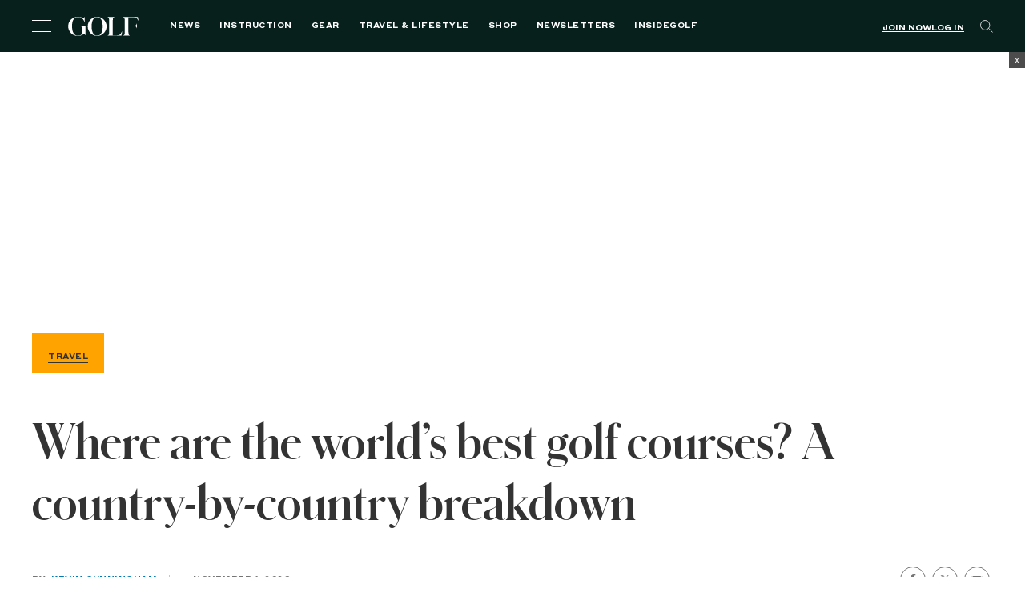

--- FILE ---
content_type: text/html; charset=UTF-8
request_url: https://golf.com/travel/where-are-top-100-courses-world-breakdown/
body_size: 70818
content:
<!DOCTYPE html>
<html class="no-js category-travel " lang="en-US">

<head>
  <meta charset="UTF-8"><script type="text/javascript">(window.NREUM||(NREUM={})).init={privacy:{cookies_enabled:true},ajax:{deny_list:[]},session_replay:{sampling_rate:1.0,mask_text_selector:"*",block_selector:"",mask_input_options:{date:false,text_area:false,week:false,select:false,color:false,range:false,textarea:false,url:false,number:false,search:false,month:false,datetime_local:false,tel:false,text:false,time:false,email:false},mask_all_inputs:true,enabled:true,error_sampling_rate:10.0},feature_flags:["soft_nav"]};(window.NREUM||(NREUM={})).loader_config={xpid:"VgAFVF5aCRAFXFFUDgMFVlE=",licenseKey:"NRJS-5c392ea502add2d9b54",applicationID:"580692205",browserID:"660489968"};;/*! For license information please see nr-loader-spa-1.308.0.min.js.LICENSE.txt */
(()=>{var e,t,r={384:(e,t,r)=>{"use strict";r.d(t,{NT:()=>a,US:()=>u,Zm:()=>o,bQ:()=>d,dV:()=>c,pV:()=>l});var n=r(6154),i=r(1863),s=r(1910);const a={beacon:"bam.nr-data.net",errorBeacon:"bam.nr-data.net"};function o(){return n.gm.NREUM||(n.gm.NREUM={}),void 0===n.gm.newrelic&&(n.gm.newrelic=n.gm.NREUM),n.gm.NREUM}function c(){let e=o();return e.o||(e.o={ST:n.gm.setTimeout,SI:n.gm.setImmediate||n.gm.setInterval,CT:n.gm.clearTimeout,XHR:n.gm.XMLHttpRequest,REQ:n.gm.Request,EV:n.gm.Event,PR:n.gm.Promise,MO:n.gm.MutationObserver,FETCH:n.gm.fetch,WS:n.gm.WebSocket},(0,s.i)(...Object.values(e.o))),e}function d(e,t){let r=o();r.initializedAgents??={},t.initializedAt={ms:(0,i.t)(),date:new Date},r.initializedAgents[e]=t}function u(e,t){o()[e]=t}function l(){return function(){let e=o();const t=e.info||{};e.info={beacon:a.beacon,errorBeacon:a.errorBeacon,...t}}(),function(){let e=o();const t=e.init||{};e.init={...t}}(),c(),function(){let e=o();const t=e.loader_config||{};e.loader_config={...t}}(),o()}},782:(e,t,r)=>{"use strict";r.d(t,{T:()=>n});const n=r(860).K7.pageViewTiming},860:(e,t,r)=>{"use strict";r.d(t,{$J:()=>u,K7:()=>c,P3:()=>d,XX:()=>i,Yy:()=>o,df:()=>s,qY:()=>n,v4:()=>a});const n="events",i="jserrors",s="browser/blobs",a="rum",o="browser/logs",c={ajax:"ajax",genericEvents:"generic_events",jserrors:i,logging:"logging",metrics:"metrics",pageAction:"page_action",pageViewEvent:"page_view_event",pageViewTiming:"page_view_timing",sessionReplay:"session_replay",sessionTrace:"session_trace",softNav:"soft_navigations",spa:"spa"},d={[c.pageViewEvent]:1,[c.pageViewTiming]:2,[c.metrics]:3,[c.jserrors]:4,[c.spa]:5,[c.ajax]:6,[c.sessionTrace]:7,[c.softNav]:8,[c.sessionReplay]:9,[c.logging]:10,[c.genericEvents]:11},u={[c.pageViewEvent]:a,[c.pageViewTiming]:n,[c.ajax]:n,[c.spa]:n,[c.softNav]:n,[c.metrics]:i,[c.jserrors]:i,[c.sessionTrace]:s,[c.sessionReplay]:s,[c.logging]:o,[c.genericEvents]:"ins"}},944:(e,t,r)=>{"use strict";r.d(t,{R:()=>i});var n=r(3241);function i(e,t){"function"==typeof console.debug&&(console.debug("New Relic Warning: https://github.com/newrelic/newrelic-browser-agent/blob/main/docs/warning-codes.md#".concat(e),t),(0,n.W)({agentIdentifier:null,drained:null,type:"data",name:"warn",feature:"warn",data:{code:e,secondary:t}}))}},993:(e,t,r)=>{"use strict";r.d(t,{A$:()=>s,ET:()=>a,TZ:()=>o,p_:()=>i});var n=r(860);const i={ERROR:"ERROR",WARN:"WARN",INFO:"INFO",DEBUG:"DEBUG",TRACE:"TRACE"},s={OFF:0,ERROR:1,WARN:2,INFO:3,DEBUG:4,TRACE:5},a="log",o=n.K7.logging},1541:(e,t,r)=>{"use strict";r.d(t,{U:()=>i,f:()=>n});const n={MFE:"MFE",BA:"BA"};function i(e,t){if(2!==t?.harvestEndpointVersion)return{};const r=t.agentRef.runtime.appMetadata.agents[0].entityGuid;return e?{"source.id":e.id,"source.name":e.name,"source.type":e.type,"parent.id":e.parent?.id||r,"parent.type":e.parent?.type||n.BA}:{"entity.guid":r,appId:t.agentRef.info.applicationID}}},1687:(e,t,r)=>{"use strict";r.d(t,{Ak:()=>d,Ze:()=>h,x3:()=>u});var n=r(3241),i=r(7836),s=r(3606),a=r(860),o=r(2646);const c={};function d(e,t){const r={staged:!1,priority:a.P3[t]||0};l(e),c[e].get(t)||c[e].set(t,r)}function u(e,t){e&&c[e]&&(c[e].get(t)&&c[e].delete(t),p(e,t,!1),c[e].size&&f(e))}function l(e){if(!e)throw new Error("agentIdentifier required");c[e]||(c[e]=new Map)}function h(e="",t="feature",r=!1){if(l(e),!e||!c[e].get(t)||r)return p(e,t);c[e].get(t).staged=!0,f(e)}function f(e){const t=Array.from(c[e]);t.every(([e,t])=>t.staged)&&(t.sort((e,t)=>e[1].priority-t[1].priority),t.forEach(([t])=>{c[e].delete(t),p(e,t)}))}function p(e,t,r=!0){const a=e?i.ee.get(e):i.ee,c=s.i.handlers;if(!a.aborted&&a.backlog&&c){if((0,n.W)({agentIdentifier:e,type:"lifecycle",name:"drain",feature:t}),r){const e=a.backlog[t],r=c[t];if(r){for(let t=0;e&&t<e.length;++t)g(e[t],r);Object.entries(r).forEach(([e,t])=>{Object.values(t||{}).forEach(t=>{t[0]?.on&&t[0]?.context()instanceof o.y&&t[0].on(e,t[1])})})}}a.isolatedBacklog||delete c[t],a.backlog[t]=null,a.emit("drain-"+t,[])}}function g(e,t){var r=e[1];Object.values(t[r]||{}).forEach(t=>{var r=e[0];if(t[0]===r){var n=t[1],i=e[3],s=e[2];n.apply(i,s)}})}},1738:(e,t,r)=>{"use strict";r.d(t,{U:()=>f,Y:()=>h});var n=r(3241),i=r(9908),s=r(1863),a=r(944),o=r(5701),c=r(3969),d=r(8362),u=r(860),l=r(4261);function h(e,t,r,s){const h=s||r;!h||h[e]&&h[e]!==d.d.prototype[e]||(h[e]=function(){(0,i.p)(c.xV,["API/"+e+"/called"],void 0,u.K7.metrics,r.ee),(0,n.W)({agentIdentifier:r.agentIdentifier,drained:!!o.B?.[r.agentIdentifier],type:"data",name:"api",feature:l.Pl+e,data:{}});try{return t.apply(this,arguments)}catch(e){(0,a.R)(23,e)}})}function f(e,t,r,n,a){const o=e.info;null===r?delete o.jsAttributes[t]:o.jsAttributes[t]=r,(a||null===r)&&(0,i.p)(l.Pl+n,[(0,s.t)(),t,r],void 0,"session",e.ee)}},1741:(e,t,r)=>{"use strict";r.d(t,{W:()=>s});var n=r(944),i=r(4261);class s{#e(e,...t){if(this[e]!==s.prototype[e])return this[e](...t);(0,n.R)(35,e)}addPageAction(e,t){return this.#e(i.hG,e,t)}register(e){return this.#e(i.eY,e)}recordCustomEvent(e,t){return this.#e(i.fF,e,t)}setPageViewName(e,t){return this.#e(i.Fw,e,t)}setCustomAttribute(e,t,r){return this.#e(i.cD,e,t,r)}noticeError(e,t){return this.#e(i.o5,e,t)}setUserId(e,t=!1){return this.#e(i.Dl,e,t)}setApplicationVersion(e){return this.#e(i.nb,e)}setErrorHandler(e){return this.#e(i.bt,e)}addRelease(e,t){return this.#e(i.k6,e,t)}log(e,t){return this.#e(i.$9,e,t)}start(){return this.#e(i.d3)}finished(e){return this.#e(i.BL,e)}recordReplay(){return this.#e(i.CH)}pauseReplay(){return this.#e(i.Tb)}addToTrace(e){return this.#e(i.U2,e)}setCurrentRouteName(e){return this.#e(i.PA,e)}interaction(e){return this.#e(i.dT,e)}wrapLogger(e,t,r){return this.#e(i.Wb,e,t,r)}measure(e,t){return this.#e(i.V1,e,t)}consent(e){return this.#e(i.Pv,e)}}},1863:(e,t,r)=>{"use strict";function n(){return Math.floor(performance.now())}r.d(t,{t:()=>n})},1910:(e,t,r)=>{"use strict";r.d(t,{i:()=>s});var n=r(944);const i=new Map;function s(...e){return e.every(e=>{if(i.has(e))return i.get(e);const t="function"==typeof e?e.toString():"",r=t.includes("[native code]"),s=t.includes("nrWrapper");return r||s||(0,n.R)(64,e?.name||t),i.set(e,r),r})}},2555:(e,t,r)=>{"use strict";r.d(t,{D:()=>o,f:()=>a});var n=r(384),i=r(8122);const s={beacon:n.NT.beacon,errorBeacon:n.NT.errorBeacon,licenseKey:void 0,applicationID:void 0,sa:void 0,queueTime:void 0,applicationTime:void 0,ttGuid:void 0,user:void 0,account:void 0,product:void 0,extra:void 0,jsAttributes:{},userAttributes:void 0,atts:void 0,transactionName:void 0,tNamePlain:void 0};function a(e){try{return!!e.licenseKey&&!!e.errorBeacon&&!!e.applicationID}catch(e){return!1}}const o=e=>(0,i.a)(e,s)},2614:(e,t,r)=>{"use strict";r.d(t,{BB:()=>a,H3:()=>n,g:()=>d,iL:()=>c,tS:()=>o,uh:()=>i,wk:()=>s});const n="NRBA",i="SESSION",s=144e5,a=18e5,o={STARTED:"session-started",PAUSE:"session-pause",RESET:"session-reset",RESUME:"session-resume",UPDATE:"session-update"},c={SAME_TAB:"same-tab",CROSS_TAB:"cross-tab"},d={OFF:0,FULL:1,ERROR:2}},2646:(e,t,r)=>{"use strict";r.d(t,{y:()=>n});class n{constructor(e){this.contextId=e}}},2843:(e,t,r)=>{"use strict";r.d(t,{G:()=>s,u:()=>i});var n=r(3878);function i(e,t=!1,r,i){(0,n.DD)("visibilitychange",function(){if(t)return void("hidden"===document.visibilityState&&e());e(document.visibilityState)},r,i)}function s(e,t,r){(0,n.sp)("pagehide",e,t,r)}},3241:(e,t,r)=>{"use strict";r.d(t,{W:()=>s});var n=r(6154);const i="newrelic";function s(e={}){try{n.gm.dispatchEvent(new CustomEvent(i,{detail:e}))}catch(e){}}},3304:(e,t,r)=>{"use strict";r.d(t,{A:()=>s});var n=r(7836);const i=()=>{const e=new WeakSet;return(t,r)=>{if("object"==typeof r&&null!==r){if(e.has(r))return;e.add(r)}return r}};function s(e){try{return JSON.stringify(e,i())??""}catch(e){try{n.ee.emit("internal-error",[e])}catch(e){}return""}}},3333:(e,t,r)=>{"use strict";r.d(t,{$v:()=>u,TZ:()=>n,Xh:()=>c,Zp:()=>i,kd:()=>d,mq:()=>o,nf:()=>a,qN:()=>s});const n=r(860).K7.genericEvents,i=["auxclick","click","copy","keydown","paste","scrollend"],s=["focus","blur"],a=4,o=1e3,c=2e3,d=["PageAction","UserAction","BrowserPerformance"],u={RESOURCES:"experimental.resources",REGISTER:"register"}},3434:(e,t,r)=>{"use strict";r.d(t,{Jt:()=>s,YM:()=>d});var n=r(7836),i=r(5607);const s="nr@original:".concat(i.W),a=50;var o=Object.prototype.hasOwnProperty,c=!1;function d(e,t){return e||(e=n.ee),r.inPlace=function(e,t,n,i,s){n||(n="");const a="-"===n.charAt(0);for(let o=0;o<t.length;o++){const c=t[o],d=e[c];l(d)||(e[c]=r(d,a?c+n:n,i,c,s))}},r.flag=s,r;function r(t,r,n,c,d){return l(t)?t:(r||(r=""),nrWrapper[s]=t,function(e,t,r){if(Object.defineProperty&&Object.keys)try{return Object.keys(e).forEach(function(r){Object.defineProperty(t,r,{get:function(){return e[r]},set:function(t){return e[r]=t,t}})}),t}catch(e){u([e],r)}for(var n in e)o.call(e,n)&&(t[n]=e[n])}(t,nrWrapper,e),nrWrapper);function nrWrapper(){var s,o,l,h;let f;try{o=this,s=[...arguments],l="function"==typeof n?n(s,o):n||{}}catch(t){u([t,"",[s,o,c],l],e)}i(r+"start",[s,o,c],l,d);const p=performance.now();let g;try{return h=t.apply(o,s),g=performance.now(),h}catch(e){throw g=performance.now(),i(r+"err",[s,o,e],l,d),f=e,f}finally{const e=g-p,t={start:p,end:g,duration:e,isLongTask:e>=a,methodName:c,thrownError:f};t.isLongTask&&i("long-task",[t,o],l,d),i(r+"end",[s,o,h],l,d)}}}function i(r,n,i,s){if(!c||t){var a=c;c=!0;try{e.emit(r,n,i,t,s)}catch(t){u([t,r,n,i],e)}c=a}}}function u(e,t){t||(t=n.ee);try{t.emit("internal-error",e)}catch(e){}}function l(e){return!(e&&"function"==typeof e&&e.apply&&!e[s])}},3606:(e,t,r)=>{"use strict";r.d(t,{i:()=>s});var n=r(9908);s.on=a;var i=s.handlers={};function s(e,t,r,s){a(s||n.d,i,e,t,r)}function a(e,t,r,i,s){s||(s="feature"),e||(e=n.d);var a=t[s]=t[s]||{};(a[r]=a[r]||[]).push([e,i])}},3738:(e,t,r)=>{"use strict";r.d(t,{He:()=>i,Kp:()=>o,Lc:()=>d,Rz:()=>u,TZ:()=>n,bD:()=>s,d3:()=>a,jx:()=>l,sl:()=>h,uP:()=>c});const n=r(860).K7.sessionTrace,i="bstResource",s="resource",a="-start",o="-end",c="fn"+a,d="fn"+o,u="pushState",l=1e3,h=3e4},3785:(e,t,r)=>{"use strict";r.d(t,{R:()=>c,b:()=>d});var n=r(9908),i=r(1863),s=r(860),a=r(3969),o=r(993);function c(e,t,r={},c=o.p_.INFO,d=!0,u,l=(0,i.t)()){(0,n.p)(a.xV,["API/logging/".concat(c.toLowerCase(),"/called")],void 0,s.K7.metrics,e),(0,n.p)(o.ET,[l,t,r,c,d,u],void 0,s.K7.logging,e)}function d(e){return"string"==typeof e&&Object.values(o.p_).some(t=>t===e.toUpperCase().trim())}},3878:(e,t,r)=>{"use strict";function n(e,t){return{capture:e,passive:!1,signal:t}}function i(e,t,r=!1,i){window.addEventListener(e,t,n(r,i))}function s(e,t,r=!1,i){document.addEventListener(e,t,n(r,i))}r.d(t,{DD:()=>s,jT:()=>n,sp:()=>i})},3962:(e,t,r)=>{"use strict";r.d(t,{AM:()=>a,O2:()=>l,OV:()=>s,Qu:()=>h,TZ:()=>c,ih:()=>f,pP:()=>o,t1:()=>u,tC:()=>i,wD:()=>d});var n=r(860);const i=["click","keydown","submit"],s="popstate",a="api",o="initialPageLoad",c=n.K7.softNav,d=5e3,u=500,l={INITIAL_PAGE_LOAD:"",ROUTE_CHANGE:1,UNSPECIFIED:2},h={INTERACTION:1,AJAX:2,CUSTOM_END:3,CUSTOM_TRACER:4},f={IP:"in progress",PF:"pending finish",FIN:"finished",CAN:"cancelled"}},3969:(e,t,r)=>{"use strict";r.d(t,{TZ:()=>n,XG:()=>o,rs:()=>i,xV:()=>a,z_:()=>s});const n=r(860).K7.metrics,i="sm",s="cm",a="storeSupportabilityMetrics",o="storeEventMetrics"},4234:(e,t,r)=>{"use strict";r.d(t,{W:()=>s});var n=r(7836),i=r(1687);class s{constructor(e,t){this.agentIdentifier=e,this.ee=n.ee.get(e),this.featureName=t,this.blocked=!1}deregisterDrain(){(0,i.x3)(this.agentIdentifier,this.featureName)}}},4261:(e,t,r)=>{"use strict";r.d(t,{$9:()=>u,BL:()=>c,CH:()=>p,Dl:()=>R,Fw:()=>w,PA:()=>v,Pl:()=>n,Pv:()=>A,Tb:()=>h,U2:()=>a,V1:()=>E,Wb:()=>T,bt:()=>y,cD:()=>b,d3:()=>x,dT:()=>d,eY:()=>g,fF:()=>f,hG:()=>s,hw:()=>i,k6:()=>o,nb:()=>m,o5:()=>l});const n="api-",i=n+"ixn-",s="addPageAction",a="addToTrace",o="addRelease",c="finished",d="interaction",u="log",l="noticeError",h="pauseReplay",f="recordCustomEvent",p="recordReplay",g="register",m="setApplicationVersion",v="setCurrentRouteName",b="setCustomAttribute",y="setErrorHandler",w="setPageViewName",R="setUserId",x="start",T="wrapLogger",E="measure",A="consent"},5205:(e,t,r)=>{"use strict";r.d(t,{j:()=>S});var n=r(384),i=r(1741);var s=r(2555),a=r(3333);const o=e=>{if(!e||"string"!=typeof e)return!1;try{document.createDocumentFragment().querySelector(e)}catch{return!1}return!0};var c=r(2614),d=r(944),u=r(8122);const l="[data-nr-mask]",h=e=>(0,u.a)(e,(()=>{const e={feature_flags:[],experimental:{allow_registered_children:!1,resources:!1},mask_selector:"*",block_selector:"[data-nr-block]",mask_input_options:{color:!1,date:!1,"datetime-local":!1,email:!1,month:!1,number:!1,range:!1,search:!1,tel:!1,text:!1,time:!1,url:!1,week:!1,textarea:!1,select:!1,password:!0}};return{ajax:{deny_list:void 0,block_internal:!0,enabled:!0,autoStart:!0},api:{get allow_registered_children(){return e.feature_flags.includes(a.$v.REGISTER)||e.experimental.allow_registered_children},set allow_registered_children(t){e.experimental.allow_registered_children=t},duplicate_registered_data:!1},browser_consent_mode:{enabled:!1},distributed_tracing:{enabled:void 0,exclude_newrelic_header:void 0,cors_use_newrelic_header:void 0,cors_use_tracecontext_headers:void 0,allowed_origins:void 0},get feature_flags(){return e.feature_flags},set feature_flags(t){e.feature_flags=t},generic_events:{enabled:!0,autoStart:!0},harvest:{interval:30},jserrors:{enabled:!0,autoStart:!0},logging:{enabled:!0,autoStart:!0},metrics:{enabled:!0,autoStart:!0},obfuscate:void 0,page_action:{enabled:!0},page_view_event:{enabled:!0,autoStart:!0},page_view_timing:{enabled:!0,autoStart:!0},performance:{capture_marks:!1,capture_measures:!1,capture_detail:!0,resources:{get enabled(){return e.feature_flags.includes(a.$v.RESOURCES)||e.experimental.resources},set enabled(t){e.experimental.resources=t},asset_types:[],first_party_domains:[],ignore_newrelic:!0}},privacy:{cookies_enabled:!0},proxy:{assets:void 0,beacon:void 0},session:{expiresMs:c.wk,inactiveMs:c.BB},session_replay:{autoStart:!0,enabled:!1,preload:!1,sampling_rate:10,error_sampling_rate:100,collect_fonts:!1,inline_images:!1,fix_stylesheets:!0,mask_all_inputs:!0,get mask_text_selector(){return e.mask_selector},set mask_text_selector(t){o(t)?e.mask_selector="".concat(t,",").concat(l):""===t||null===t?e.mask_selector=l:(0,d.R)(5,t)},get block_class(){return"nr-block"},get ignore_class(){return"nr-ignore"},get mask_text_class(){return"nr-mask"},get block_selector(){return e.block_selector},set block_selector(t){o(t)?e.block_selector+=",".concat(t):""!==t&&(0,d.R)(6,t)},get mask_input_options(){return e.mask_input_options},set mask_input_options(t){t&&"object"==typeof t?e.mask_input_options={...t,password:!0}:(0,d.R)(7,t)}},session_trace:{enabled:!0,autoStart:!0},soft_navigations:{enabled:!0,autoStart:!0},spa:{enabled:!0,autoStart:!0},ssl:void 0,user_actions:{enabled:!0,elementAttributes:["id","className","tagName","type"]}}})());var f=r(6154),p=r(9324);let g=0;const m={buildEnv:p.F3,distMethod:p.Xs,version:p.xv,originTime:f.WN},v={consented:!1},b={appMetadata:{},get consented(){return this.session?.state?.consent||v.consented},set consented(e){v.consented=e},customTransaction:void 0,denyList:void 0,disabled:!1,harvester:void 0,isolatedBacklog:!1,isRecording:!1,loaderType:void 0,maxBytes:3e4,obfuscator:void 0,onerror:void 0,ptid:void 0,releaseIds:{},session:void 0,timeKeeper:void 0,registeredEntities:[],jsAttributesMetadata:{bytes:0},get harvestCount(){return++g}},y=e=>{const t=(0,u.a)(e,b),r=Object.keys(m).reduce((e,t)=>(e[t]={value:m[t],writable:!1,configurable:!0,enumerable:!0},e),{});return Object.defineProperties(t,r)};var w=r(5701);const R=e=>{const t=e.startsWith("http");e+="/",r.p=t?e:"https://"+e};var x=r(7836),T=r(3241);const E={accountID:void 0,trustKey:void 0,agentID:void 0,licenseKey:void 0,applicationID:void 0,xpid:void 0},A=e=>(0,u.a)(e,E),_=new Set;function S(e,t={},r,a){let{init:o,info:c,loader_config:d,runtime:u={},exposed:l=!0}=t;if(!c){const e=(0,n.pV)();o=e.init,c=e.info,d=e.loader_config}e.init=h(o||{}),e.loader_config=A(d||{}),c.jsAttributes??={},f.bv&&(c.jsAttributes.isWorker=!0),e.info=(0,s.D)(c);const p=e.init,g=[c.beacon,c.errorBeacon];_.has(e.agentIdentifier)||(p.proxy.assets&&(R(p.proxy.assets),g.push(p.proxy.assets)),p.proxy.beacon&&g.push(p.proxy.beacon),e.beacons=[...g],function(e){const t=(0,n.pV)();Object.getOwnPropertyNames(i.W.prototype).forEach(r=>{const n=i.W.prototype[r];if("function"!=typeof n||"constructor"===n)return;let s=t[r];e[r]&&!1!==e.exposed&&"micro-agent"!==e.runtime?.loaderType&&(t[r]=(...t)=>{const n=e[r](...t);return s?s(...t):n})})}(e),(0,n.US)("activatedFeatures",w.B)),u.denyList=[...p.ajax.deny_list||[],...p.ajax.block_internal?g:[]],u.ptid=e.agentIdentifier,u.loaderType=r,e.runtime=y(u),_.has(e.agentIdentifier)||(e.ee=x.ee.get(e.agentIdentifier),e.exposed=l,(0,T.W)({agentIdentifier:e.agentIdentifier,drained:!!w.B?.[e.agentIdentifier],type:"lifecycle",name:"initialize",feature:void 0,data:e.config})),_.add(e.agentIdentifier)}},5270:(e,t,r)=>{"use strict";r.d(t,{Aw:()=>a,SR:()=>s,rF:()=>o});var n=r(384),i=r(7767);function s(e){return!!(0,n.dV)().o.MO&&(0,i.V)(e)&&!0===e?.session_trace.enabled}function a(e){return!0===e?.session_replay.preload&&s(e)}function o(e,t){try{if("string"==typeof t?.type){if("password"===t.type.toLowerCase())return"*".repeat(e?.length||0);if(void 0!==t?.dataset?.nrUnmask||t?.classList?.contains("nr-unmask"))return e}}catch(e){}return"string"==typeof e?e.replace(/[\S]/g,"*"):"*".repeat(e?.length||0)}},5289:(e,t,r)=>{"use strict";r.d(t,{GG:()=>a,Qr:()=>c,sB:()=>o});var n=r(3878),i=r(6389);function s(){return"undefined"==typeof document||"complete"===document.readyState}function a(e,t){if(s())return e();const r=(0,i.J)(e),a=setInterval(()=>{s()&&(clearInterval(a),r())},500);(0,n.sp)("load",r,t)}function o(e){if(s())return e();(0,n.DD)("DOMContentLoaded",e)}function c(e){if(s())return e();(0,n.sp)("popstate",e)}},5607:(e,t,r)=>{"use strict";r.d(t,{W:()=>n});const n=(0,r(9566).bz)()},5701:(e,t,r)=>{"use strict";r.d(t,{B:()=>s,t:()=>a});var n=r(3241);const i=new Set,s={};function a(e,t){const r=t.agentIdentifier;s[r]??={},e&&"object"==typeof e&&(i.has(r)||(t.ee.emit("rumresp",[e]),s[r]=e,i.add(r),(0,n.W)({agentIdentifier:r,loaded:!0,drained:!0,type:"lifecycle",name:"load",feature:void 0,data:e})))}},6154:(e,t,r)=>{"use strict";r.d(t,{OF:()=>d,RI:()=>i,WN:()=>h,bv:()=>s,eN:()=>f,gm:()=>a,lR:()=>l,m:()=>c,mw:()=>o,sb:()=>u});var n=r(1863);const i="undefined"!=typeof window&&!!window.document,s="undefined"!=typeof WorkerGlobalScope&&("undefined"!=typeof self&&self instanceof WorkerGlobalScope&&self.navigator instanceof WorkerNavigator||"undefined"!=typeof globalThis&&globalThis instanceof WorkerGlobalScope&&globalThis.navigator instanceof WorkerNavigator),a=i?window:"undefined"!=typeof WorkerGlobalScope&&("undefined"!=typeof self&&self instanceof WorkerGlobalScope&&self||"undefined"!=typeof globalThis&&globalThis instanceof WorkerGlobalScope&&globalThis),o=Boolean("hidden"===a?.document?.visibilityState),c=""+a?.location,d=/iPad|iPhone|iPod/.test(a.navigator?.userAgent),u=d&&"undefined"==typeof SharedWorker,l=(()=>{const e=a.navigator?.userAgent?.match(/Firefox[/\s](\d+\.\d+)/);return Array.isArray(e)&&e.length>=2?+e[1]:0})(),h=Date.now()-(0,n.t)(),f=()=>"undefined"!=typeof PerformanceNavigationTiming&&a?.performance?.getEntriesByType("navigation")?.[0]?.responseStart},6344:(e,t,r)=>{"use strict";r.d(t,{BB:()=>u,Qb:()=>l,TZ:()=>i,Ug:()=>a,Vh:()=>s,_s:()=>o,bc:()=>d,yP:()=>c});var n=r(2614);const i=r(860).K7.sessionReplay,s="errorDuringReplay",a=.12,o={DomContentLoaded:0,Load:1,FullSnapshot:2,IncrementalSnapshot:3,Meta:4,Custom:5},c={[n.g.ERROR]:15e3,[n.g.FULL]:3e5,[n.g.OFF]:0},d={RESET:{message:"Session was reset",sm:"Reset"},IMPORT:{message:"Recorder failed to import",sm:"Import"},TOO_MANY:{message:"429: Too Many Requests",sm:"Too-Many"},TOO_BIG:{message:"Payload was too large",sm:"Too-Big"},CROSS_TAB:{message:"Session Entity was set to OFF on another tab",sm:"Cross-Tab"},ENTITLEMENTS:{message:"Session Replay is not allowed and will not be started",sm:"Entitlement"}},u=5e3,l={API:"api",RESUME:"resume",SWITCH_TO_FULL:"switchToFull",INITIALIZE:"initialize",PRELOAD:"preload"}},6389:(e,t,r)=>{"use strict";function n(e,t=500,r={}){const n=r?.leading||!1;let i;return(...r)=>{n&&void 0===i&&(e.apply(this,r),i=setTimeout(()=>{i=clearTimeout(i)},t)),n||(clearTimeout(i),i=setTimeout(()=>{e.apply(this,r)},t))}}function i(e){let t=!1;return(...r)=>{t||(t=!0,e.apply(this,r))}}r.d(t,{J:()=>i,s:()=>n})},6630:(e,t,r)=>{"use strict";r.d(t,{T:()=>n});const n=r(860).K7.pageViewEvent},6774:(e,t,r)=>{"use strict";r.d(t,{T:()=>n});const n=r(860).K7.jserrors},7295:(e,t,r)=>{"use strict";r.d(t,{Xv:()=>a,gX:()=>i,iW:()=>s});var n=[];function i(e){if(!e||s(e))return!1;if(0===n.length)return!0;if("*"===n[0].hostname)return!1;for(var t=0;t<n.length;t++){var r=n[t];if(r.hostname.test(e.hostname)&&r.pathname.test(e.pathname))return!1}return!0}function s(e){return void 0===e.hostname}function a(e){if(n=[],e&&e.length)for(var t=0;t<e.length;t++){let r=e[t];if(!r)continue;if("*"===r)return void(n=[{hostname:"*"}]);0===r.indexOf("http://")?r=r.substring(7):0===r.indexOf("https://")&&(r=r.substring(8));const i=r.indexOf("/");let s,a;i>0?(s=r.substring(0,i),a=r.substring(i)):(s=r,a="*");let[c]=s.split(":");n.push({hostname:o(c),pathname:o(a,!0)})}}function o(e,t=!1){const r=e.replace(/[.+?^${}()|[\]\\]/g,e=>"\\"+e).replace(/\*/g,".*?");return new RegExp((t?"^":"")+r+"$")}},7485:(e,t,r)=>{"use strict";r.d(t,{D:()=>i});var n=r(6154);function i(e){if(0===(e||"").indexOf("data:"))return{protocol:"data"};try{const t=new URL(e,location.href),r={port:t.port,hostname:t.hostname,pathname:t.pathname,search:t.search,protocol:t.protocol.slice(0,t.protocol.indexOf(":")),sameOrigin:t.protocol===n.gm?.location?.protocol&&t.host===n.gm?.location?.host};return r.port&&""!==r.port||("http:"===t.protocol&&(r.port="80"),"https:"===t.protocol&&(r.port="443")),r.pathname&&""!==r.pathname?r.pathname.startsWith("/")||(r.pathname="/".concat(r.pathname)):r.pathname="/",r}catch(e){return{}}}},7699:(e,t,r)=>{"use strict";r.d(t,{It:()=>s,KC:()=>o,No:()=>i,qh:()=>a});var n=r(860);const i=16e3,s=1e6,a="SESSION_ERROR",o={[n.K7.logging]:!0,[n.K7.genericEvents]:!1,[n.K7.jserrors]:!1,[n.K7.ajax]:!1}},7767:(e,t,r)=>{"use strict";r.d(t,{V:()=>i});var n=r(6154);const i=e=>n.RI&&!0===e?.privacy.cookies_enabled},7836:(e,t,r)=>{"use strict";r.d(t,{P:()=>o,ee:()=>c});var n=r(384),i=r(8990),s=r(2646),a=r(5607);const o="nr@context:".concat(a.W),c=function e(t,r){var n={},a={},u={},l=!1;try{l=16===r.length&&d.initializedAgents?.[r]?.runtime.isolatedBacklog}catch(e){}var h={on:p,addEventListener:p,removeEventListener:function(e,t){var r=n[e];if(!r)return;for(var i=0;i<r.length;i++)r[i]===t&&r.splice(i,1)},emit:function(e,r,n,i,s){!1!==s&&(s=!0);if(c.aborted&&!i)return;t&&s&&t.emit(e,r,n);var o=f(n);g(e).forEach(e=>{e.apply(o,r)});var d=v()[a[e]];d&&d.push([h,e,r,o]);return o},get:m,listeners:g,context:f,buffer:function(e,t){const r=v();if(t=t||"feature",h.aborted)return;Object.entries(e||{}).forEach(([e,n])=>{a[n]=t,t in r||(r[t]=[])})},abort:function(){h._aborted=!0,Object.keys(h.backlog).forEach(e=>{delete h.backlog[e]})},isBuffering:function(e){return!!v()[a[e]]},debugId:r,backlog:l?{}:t&&"object"==typeof t.backlog?t.backlog:{},isolatedBacklog:l};return Object.defineProperty(h,"aborted",{get:()=>{let e=h._aborted||!1;return e||(t&&(e=t.aborted),e)}}),h;function f(e){return e&&e instanceof s.y?e:e?(0,i.I)(e,o,()=>new s.y(o)):new s.y(o)}function p(e,t){n[e]=g(e).concat(t)}function g(e){return n[e]||[]}function m(t){return u[t]=u[t]||e(h,t)}function v(){return h.backlog}}(void 0,"globalEE"),d=(0,n.Zm)();d.ee||(d.ee=c)},8122:(e,t,r)=>{"use strict";r.d(t,{a:()=>i});var n=r(944);function i(e,t){try{if(!e||"object"!=typeof e)return(0,n.R)(3);if(!t||"object"!=typeof t)return(0,n.R)(4);const r=Object.create(Object.getPrototypeOf(t),Object.getOwnPropertyDescriptors(t)),s=0===Object.keys(r).length?e:r;for(let a in s)if(void 0!==e[a])try{if(null===e[a]){r[a]=null;continue}Array.isArray(e[a])&&Array.isArray(t[a])?r[a]=Array.from(new Set([...e[a],...t[a]])):"object"==typeof e[a]&&"object"==typeof t[a]?r[a]=i(e[a],t[a]):r[a]=e[a]}catch(e){r[a]||(0,n.R)(1,e)}return r}catch(e){(0,n.R)(2,e)}}},8139:(e,t,r)=>{"use strict";r.d(t,{u:()=>h});var n=r(7836),i=r(3434),s=r(8990),a=r(6154);const o={},c=a.gm.XMLHttpRequest,d="addEventListener",u="removeEventListener",l="nr@wrapped:".concat(n.P);function h(e){var t=function(e){return(e||n.ee).get("events")}(e);if(o[t.debugId]++)return t;o[t.debugId]=1;var r=(0,i.YM)(t,!0);function h(e){r.inPlace(e,[d,u],"-",p)}function p(e,t){return e[1]}return"getPrototypeOf"in Object&&(a.RI&&f(document,h),c&&f(c.prototype,h),f(a.gm,h)),t.on(d+"-start",function(e,t){var n=e[1];if(null!==n&&("function"==typeof n||"object"==typeof n)&&"newrelic"!==e[0]){var i=(0,s.I)(n,l,function(){var e={object:function(){if("function"!=typeof n.handleEvent)return;return n.handleEvent.apply(n,arguments)},function:n}[typeof n];return e?r(e,"fn-",null,e.name||"anonymous"):n});this.wrapped=e[1]=i}}),t.on(u+"-start",function(e){e[1]=this.wrapped||e[1]}),t}function f(e,t,...r){let n=e;for(;"object"==typeof n&&!Object.prototype.hasOwnProperty.call(n,d);)n=Object.getPrototypeOf(n);n&&t(n,...r)}},8362:(e,t,r)=>{"use strict";r.d(t,{d:()=>s});var n=r(9566),i=r(1741);class s extends i.W{agentIdentifier=(0,n.LA)(16)}},8374:(e,t,r)=>{r.nc=(()=>{try{return document?.currentScript?.nonce}catch(e){}return""})()},8990:(e,t,r)=>{"use strict";r.d(t,{I:()=>i});var n=Object.prototype.hasOwnProperty;function i(e,t,r){if(n.call(e,t))return e[t];var i=r();if(Object.defineProperty&&Object.keys)try{return Object.defineProperty(e,t,{value:i,writable:!0,enumerable:!1}),i}catch(e){}return e[t]=i,i}},9119:(e,t,r)=>{"use strict";r.d(t,{L:()=>s});var n=/([^?#]*)[^#]*(#[^?]*|$).*/,i=/([^?#]*)().*/;function s(e,t){return e?e.replace(t?n:i,"$1$2"):e}},9300:(e,t,r)=>{"use strict";r.d(t,{T:()=>n});const n=r(860).K7.ajax},9324:(e,t,r)=>{"use strict";r.d(t,{AJ:()=>a,F3:()=>i,Xs:()=>s,Yq:()=>o,xv:()=>n});const n="1.308.0",i="PROD",s="CDN",a="@newrelic/rrweb",o="1.0.1"},9566:(e,t,r)=>{"use strict";r.d(t,{LA:()=>o,ZF:()=>c,bz:()=>a,el:()=>d});var n=r(6154);const i="xxxxxxxx-xxxx-4xxx-yxxx-xxxxxxxxxxxx";function s(e,t){return e?15&e[t]:16*Math.random()|0}function a(){const e=n.gm?.crypto||n.gm?.msCrypto;let t,r=0;return e&&e.getRandomValues&&(t=e.getRandomValues(new Uint8Array(30))),i.split("").map(e=>"x"===e?s(t,r++).toString(16):"y"===e?(3&s()|8).toString(16):e).join("")}function o(e){const t=n.gm?.crypto||n.gm?.msCrypto;let r,i=0;t&&t.getRandomValues&&(r=t.getRandomValues(new Uint8Array(e)));const a=[];for(var o=0;o<e;o++)a.push(s(r,i++).toString(16));return a.join("")}function c(){return o(16)}function d(){return o(32)}},9908:(e,t,r)=>{"use strict";r.d(t,{d:()=>n,p:()=>i});var n=r(7836).ee.get("handle");function i(e,t,r,i,s){s?(s.buffer([e],i),s.emit(e,t,r)):(n.buffer([e],i),n.emit(e,t,r))}}},n={};function i(e){var t=n[e];if(void 0!==t)return t.exports;var s=n[e]={exports:{}};return r[e](s,s.exports,i),s.exports}i.m=r,i.d=(e,t)=>{for(var r in t)i.o(t,r)&&!i.o(e,r)&&Object.defineProperty(e,r,{enumerable:!0,get:t[r]})},i.f={},i.e=e=>Promise.all(Object.keys(i.f).reduce((t,r)=>(i.f[r](e,t),t),[])),i.u=e=>({212:"nr-spa-compressor",249:"nr-spa-recorder",478:"nr-spa"}[e]+"-1.308.0.min.js"),i.o=(e,t)=>Object.prototype.hasOwnProperty.call(e,t),e={},t="NRBA-1.308.0.PROD:",i.l=(r,n,s,a)=>{if(e[r])e[r].push(n);else{var o,c;if(void 0!==s)for(var d=document.getElementsByTagName("script"),u=0;u<d.length;u++){var l=d[u];if(l.getAttribute("src")==r||l.getAttribute("data-webpack")==t+s){o=l;break}}if(!o){c=!0;var h={478:"sha512-RSfSVnmHk59T/uIPbdSE0LPeqcEdF4/+XhfJdBuccH5rYMOEZDhFdtnh6X6nJk7hGpzHd9Ujhsy7lZEz/ORYCQ==",249:"sha512-ehJXhmntm85NSqW4MkhfQqmeKFulra3klDyY0OPDUE+sQ3GokHlPh1pmAzuNy//3j4ac6lzIbmXLvGQBMYmrkg==",212:"sha512-B9h4CR46ndKRgMBcK+j67uSR2RCnJfGefU+A7FrgR/k42ovXy5x/MAVFiSvFxuVeEk/pNLgvYGMp1cBSK/G6Fg=="};(o=document.createElement("script")).charset="utf-8",i.nc&&o.setAttribute("nonce",i.nc),o.setAttribute("data-webpack",t+s),o.src=r,0!==o.src.indexOf(window.location.origin+"/")&&(o.crossOrigin="anonymous"),h[a]&&(o.integrity=h[a])}e[r]=[n];var f=(t,n)=>{o.onerror=o.onload=null,clearTimeout(p);var i=e[r];if(delete e[r],o.parentNode&&o.parentNode.removeChild(o),i&&i.forEach(e=>e(n)),t)return t(n)},p=setTimeout(f.bind(null,void 0,{type:"timeout",target:o}),12e4);o.onerror=f.bind(null,o.onerror),o.onload=f.bind(null,o.onload),c&&document.head.appendChild(o)}},i.r=e=>{"undefined"!=typeof Symbol&&Symbol.toStringTag&&Object.defineProperty(e,Symbol.toStringTag,{value:"Module"}),Object.defineProperty(e,"__esModule",{value:!0})},i.p="https://js-agent.newrelic.com/",(()=>{var e={38:0,788:0};i.f.j=(t,r)=>{var n=i.o(e,t)?e[t]:void 0;if(0!==n)if(n)r.push(n[2]);else{var s=new Promise((r,i)=>n=e[t]=[r,i]);r.push(n[2]=s);var a=i.p+i.u(t),o=new Error;i.l(a,r=>{if(i.o(e,t)&&(0!==(n=e[t])&&(e[t]=void 0),n)){var s=r&&("load"===r.type?"missing":r.type),a=r&&r.target&&r.target.src;o.message="Loading chunk "+t+" failed: ("+s+": "+a+")",o.name="ChunkLoadError",o.type=s,o.request=a,n[1](o)}},"chunk-"+t,t)}};var t=(t,r)=>{var n,s,[a,o,c]=r,d=0;if(a.some(t=>0!==e[t])){for(n in o)i.o(o,n)&&(i.m[n]=o[n]);if(c)c(i)}for(t&&t(r);d<a.length;d++)s=a[d],i.o(e,s)&&e[s]&&e[s][0](),e[s]=0},r=self["webpackChunk:NRBA-1.308.0.PROD"]=self["webpackChunk:NRBA-1.308.0.PROD"]||[];r.forEach(t.bind(null,0)),r.push=t.bind(null,r.push.bind(r))})(),(()=>{"use strict";i(8374);var e=i(8362),t=i(860);const r=Object.values(t.K7);var n=i(5205);var s=i(9908),a=i(1863),o=i(4261),c=i(1738);var d=i(1687),u=i(4234),l=i(5289),h=i(6154),f=i(944),p=i(5270),g=i(7767),m=i(6389),v=i(7699);class b extends u.W{constructor(e,t){super(e.agentIdentifier,t),this.agentRef=e,this.abortHandler=void 0,this.featAggregate=void 0,this.loadedSuccessfully=void 0,this.onAggregateImported=new Promise(e=>{this.loadedSuccessfully=e}),this.deferred=Promise.resolve(),!1===e.init[this.featureName].autoStart?this.deferred=new Promise((t,r)=>{this.ee.on("manual-start-all",(0,m.J)(()=>{(0,d.Ak)(e.agentIdentifier,this.featureName),t()}))}):(0,d.Ak)(e.agentIdentifier,t)}importAggregator(e,t,r={}){if(this.featAggregate)return;const n=async()=>{let n;await this.deferred;try{if((0,g.V)(e.init)){const{setupAgentSession:t}=await i.e(478).then(i.bind(i,8766));n=t(e)}}catch(e){(0,f.R)(20,e),this.ee.emit("internal-error",[e]),(0,s.p)(v.qh,[e],void 0,this.featureName,this.ee)}try{if(!this.#t(this.featureName,n,e.init))return(0,d.Ze)(this.agentIdentifier,this.featureName),void this.loadedSuccessfully(!1);const{Aggregate:i}=await t();this.featAggregate=new i(e,r),e.runtime.harvester.initializedAggregates.push(this.featAggregate),this.loadedSuccessfully(!0)}catch(e){(0,f.R)(34,e),this.abortHandler?.(),(0,d.Ze)(this.agentIdentifier,this.featureName,!0),this.loadedSuccessfully(!1),this.ee&&this.ee.abort()}};h.RI?(0,l.GG)(()=>n(),!0):n()}#t(e,r,n){if(this.blocked)return!1;switch(e){case t.K7.sessionReplay:return(0,p.SR)(n)&&!!r;case t.K7.sessionTrace:return!!r;default:return!0}}}var y=i(6630),w=i(2614),R=i(3241);class x extends b{static featureName=y.T;constructor(e){var t;super(e,y.T),this.setupInspectionEvents(e.agentIdentifier),t=e,(0,c.Y)(o.Fw,function(e,r){"string"==typeof e&&("/"!==e.charAt(0)&&(e="/"+e),t.runtime.customTransaction=(r||"http://custom.transaction")+e,(0,s.p)(o.Pl+o.Fw,[(0,a.t)()],void 0,void 0,t.ee))},t),this.importAggregator(e,()=>i.e(478).then(i.bind(i,2467)))}setupInspectionEvents(e){const t=(t,r)=>{t&&(0,R.W)({agentIdentifier:e,timeStamp:t.timeStamp,loaded:"complete"===t.target.readyState,type:"window",name:r,data:t.target.location+""})};(0,l.sB)(e=>{t(e,"DOMContentLoaded")}),(0,l.GG)(e=>{t(e,"load")}),(0,l.Qr)(e=>{t(e,"navigate")}),this.ee.on(w.tS.UPDATE,(t,r)=>{(0,R.W)({agentIdentifier:e,type:"lifecycle",name:"session",data:r})})}}var T=i(384);class E extends e.d{constructor(e){var t;(super(),h.gm)?(this.features={},(0,T.bQ)(this.agentIdentifier,this),this.desiredFeatures=new Set(e.features||[]),this.desiredFeatures.add(x),(0,n.j)(this,e,e.loaderType||"agent"),t=this,(0,c.Y)(o.cD,function(e,r,n=!1){if("string"==typeof e){if(["string","number","boolean"].includes(typeof r)||null===r)return(0,c.U)(t,e,r,o.cD,n);(0,f.R)(40,typeof r)}else(0,f.R)(39,typeof e)},t),function(e){(0,c.Y)(o.Dl,function(t,r=!1){if("string"!=typeof t&&null!==t)return void(0,f.R)(41,typeof t);const n=e.info.jsAttributes["enduser.id"];r&&null!=n&&n!==t?(0,s.p)(o.Pl+"setUserIdAndResetSession",[t],void 0,"session",e.ee):(0,c.U)(e,"enduser.id",t,o.Dl,!0)},e)}(this),function(e){(0,c.Y)(o.nb,function(t){if("string"==typeof t||null===t)return(0,c.U)(e,"application.version",t,o.nb,!1);(0,f.R)(42,typeof t)},e)}(this),function(e){(0,c.Y)(o.d3,function(){e.ee.emit("manual-start-all")},e)}(this),function(e){(0,c.Y)(o.Pv,function(t=!0){if("boolean"==typeof t){if((0,s.p)(o.Pl+o.Pv,[t],void 0,"session",e.ee),e.runtime.consented=t,t){const t=e.features.page_view_event;t.onAggregateImported.then(e=>{const r=t.featAggregate;e&&!r.sentRum&&r.sendRum()})}}else(0,f.R)(65,typeof t)},e)}(this),this.run()):(0,f.R)(21)}get config(){return{info:this.info,init:this.init,loader_config:this.loader_config,runtime:this.runtime}}get api(){return this}run(){try{const e=function(e){const t={};return r.forEach(r=>{t[r]=!!e[r]?.enabled}),t}(this.init),n=[...this.desiredFeatures];n.sort((e,r)=>t.P3[e.featureName]-t.P3[r.featureName]),n.forEach(r=>{if(!e[r.featureName]&&r.featureName!==t.K7.pageViewEvent)return;if(r.featureName===t.K7.spa)return void(0,f.R)(67);const n=function(e){switch(e){case t.K7.ajax:return[t.K7.jserrors];case t.K7.sessionTrace:return[t.K7.ajax,t.K7.pageViewEvent];case t.K7.sessionReplay:return[t.K7.sessionTrace];case t.K7.pageViewTiming:return[t.K7.pageViewEvent];default:return[]}}(r.featureName).filter(e=>!(e in this.features));n.length>0&&(0,f.R)(36,{targetFeature:r.featureName,missingDependencies:n}),this.features[r.featureName]=new r(this)})}catch(e){(0,f.R)(22,e);for(const e in this.features)this.features[e].abortHandler?.();const t=(0,T.Zm)();delete t.initializedAgents[this.agentIdentifier]?.features,delete this.sharedAggregator;return t.ee.get(this.agentIdentifier).abort(),!1}}}var A=i(2843),_=i(782);class S extends b{static featureName=_.T;constructor(e){super(e,_.T),h.RI&&((0,A.u)(()=>(0,s.p)("docHidden",[(0,a.t)()],void 0,_.T,this.ee),!0),(0,A.G)(()=>(0,s.p)("winPagehide",[(0,a.t)()],void 0,_.T,this.ee)),this.importAggregator(e,()=>i.e(478).then(i.bind(i,9917))))}}var O=i(3969);class I extends b{static featureName=O.TZ;constructor(e){super(e,O.TZ),h.RI&&document.addEventListener("securitypolicyviolation",e=>{(0,s.p)(O.xV,["Generic/CSPViolation/Detected"],void 0,this.featureName,this.ee)}),this.importAggregator(e,()=>i.e(478).then(i.bind(i,6555)))}}var N=i(6774),P=i(3878),k=i(3304);class D{constructor(e,t,r,n,i){this.name="UncaughtError",this.message="string"==typeof e?e:(0,k.A)(e),this.sourceURL=t,this.line=r,this.column=n,this.__newrelic=i}}function C(e){return M(e)?e:new D(void 0!==e?.message?e.message:e,e?.filename||e?.sourceURL,e?.lineno||e?.line,e?.colno||e?.col,e?.__newrelic,e?.cause)}function j(e){const t="Unhandled Promise Rejection: ";if(!e?.reason)return;if(M(e.reason)){try{e.reason.message.startsWith(t)||(e.reason.message=t+e.reason.message)}catch(e){}return C(e.reason)}const r=C(e.reason);return(r.message||"").startsWith(t)||(r.message=t+r.message),r}function L(e){if(e.error instanceof SyntaxError&&!/:\d+$/.test(e.error.stack?.trim())){const t=new D(e.message,e.filename,e.lineno,e.colno,e.error.__newrelic,e.cause);return t.name=SyntaxError.name,t}return M(e.error)?e.error:C(e)}function M(e){return e instanceof Error&&!!e.stack}function H(e,r,n,i,o=(0,a.t)()){"string"==typeof e&&(e=new Error(e)),(0,s.p)("err",[e,o,!1,r,n.runtime.isRecording,void 0,i],void 0,t.K7.jserrors,n.ee),(0,s.p)("uaErr",[],void 0,t.K7.genericEvents,n.ee)}var B=i(1541),K=i(993),W=i(3785);function U(e,{customAttributes:t={},level:r=K.p_.INFO}={},n,i,s=(0,a.t)()){(0,W.R)(n.ee,e,t,r,!1,i,s)}function F(e,r,n,i,c=(0,a.t)()){(0,s.p)(o.Pl+o.hG,[c,e,r,i],void 0,t.K7.genericEvents,n.ee)}function V(e,r,n,i,c=(0,a.t)()){const{start:d,end:u,customAttributes:l}=r||{},h={customAttributes:l||{}};if("object"!=typeof h.customAttributes||"string"!=typeof e||0===e.length)return void(0,f.R)(57);const p=(e,t)=>null==e?t:"number"==typeof e?e:e instanceof PerformanceMark?e.startTime:Number.NaN;if(h.start=p(d,0),h.end=p(u,c),Number.isNaN(h.start)||Number.isNaN(h.end))(0,f.R)(57);else{if(h.duration=h.end-h.start,!(h.duration<0))return(0,s.p)(o.Pl+o.V1,[h,e,i],void 0,t.K7.genericEvents,n.ee),h;(0,f.R)(58)}}function G(e,r={},n,i,c=(0,a.t)()){(0,s.p)(o.Pl+o.fF,[c,e,r,i],void 0,t.K7.genericEvents,n.ee)}function z(e){(0,c.Y)(o.eY,function(t){return Y(e,t)},e)}function Y(e,r,n){(0,f.R)(54,"newrelic.register"),r||={},r.type=B.f.MFE,r.licenseKey||=e.info.licenseKey,r.blocked=!1,r.parent=n||{},Array.isArray(r.tags)||(r.tags=[]);const i={};r.tags.forEach(e=>{"name"!==e&&"id"!==e&&(i["source.".concat(e)]=!0)}),r.isolated??=!0;let o=()=>{};const c=e.runtime.registeredEntities;if(!r.isolated){const e=c.find(({metadata:{target:{id:e}}})=>e===r.id&&!r.isolated);if(e)return e}const d=e=>{r.blocked=!0,o=e};function u(e){return"string"==typeof e&&!!e.trim()&&e.trim().length<501||"number"==typeof e}e.init.api.allow_registered_children||d((0,m.J)(()=>(0,f.R)(55))),u(r.id)&&u(r.name)||d((0,m.J)(()=>(0,f.R)(48,r)));const l={addPageAction:(t,n={})=>g(F,[t,{...i,...n},e],r),deregister:()=>{d((0,m.J)(()=>(0,f.R)(68)))},log:(t,n={})=>g(U,[t,{...n,customAttributes:{...i,...n.customAttributes||{}}},e],r),measure:(t,n={})=>g(V,[t,{...n,customAttributes:{...i,...n.customAttributes||{}}},e],r),noticeError:(t,n={})=>g(H,[t,{...i,...n},e],r),register:(t={})=>g(Y,[e,t],l.metadata.target),recordCustomEvent:(t,n={})=>g(G,[t,{...i,...n},e],r),setApplicationVersion:e=>p("application.version",e),setCustomAttribute:(e,t)=>p(e,t),setUserId:e=>p("enduser.id",e),metadata:{customAttributes:i,target:r}},h=()=>(r.blocked&&o(),r.blocked);h()||c.push(l);const p=(e,t)=>{h()||(i[e]=t)},g=(r,n,i)=>{if(h())return;const o=(0,a.t)();(0,s.p)(O.xV,["API/register/".concat(r.name,"/called")],void 0,t.K7.metrics,e.ee);try{if(e.init.api.duplicate_registered_data&&"register"!==r.name){let e=n;if(n[1]instanceof Object){const t={"child.id":i.id,"child.type":i.type};e="customAttributes"in n[1]?[n[0],{...n[1],customAttributes:{...n[1].customAttributes,...t}},...n.slice(2)]:[n[0],{...n[1],...t},...n.slice(2)]}r(...e,void 0,o)}return r(...n,i,o)}catch(e){(0,f.R)(50,e)}};return l}class Z extends b{static featureName=N.T;constructor(e){var t;super(e,N.T),t=e,(0,c.Y)(o.o5,(e,r)=>H(e,r,t),t),function(e){(0,c.Y)(o.bt,function(t){e.runtime.onerror=t},e)}(e),function(e){let t=0;(0,c.Y)(o.k6,function(e,r){++t>10||(this.runtime.releaseIds[e.slice(-200)]=(""+r).slice(-200))},e)}(e),z(e);try{this.removeOnAbort=new AbortController}catch(e){}this.ee.on("internal-error",(t,r)=>{this.abortHandler&&(0,s.p)("ierr",[C(t),(0,a.t)(),!0,{},e.runtime.isRecording,r],void 0,this.featureName,this.ee)}),h.gm.addEventListener("unhandledrejection",t=>{this.abortHandler&&(0,s.p)("err",[j(t),(0,a.t)(),!1,{unhandledPromiseRejection:1},e.runtime.isRecording],void 0,this.featureName,this.ee)},(0,P.jT)(!1,this.removeOnAbort?.signal)),h.gm.addEventListener("error",t=>{this.abortHandler&&(0,s.p)("err",[L(t),(0,a.t)(),!1,{},e.runtime.isRecording],void 0,this.featureName,this.ee)},(0,P.jT)(!1,this.removeOnAbort?.signal)),this.abortHandler=this.#r,this.importAggregator(e,()=>i.e(478).then(i.bind(i,2176)))}#r(){this.removeOnAbort?.abort(),this.abortHandler=void 0}}var q=i(8990);let X=1;function J(e){const t=typeof e;return!e||"object"!==t&&"function"!==t?-1:e===h.gm?0:(0,q.I)(e,"nr@id",function(){return X++})}function Q(e){if("string"==typeof e&&e.length)return e.length;if("object"==typeof e){if("undefined"!=typeof ArrayBuffer&&e instanceof ArrayBuffer&&e.byteLength)return e.byteLength;if("undefined"!=typeof Blob&&e instanceof Blob&&e.size)return e.size;if(!("undefined"!=typeof FormData&&e instanceof FormData))try{return(0,k.A)(e).length}catch(e){return}}}var ee=i(8139),te=i(7836),re=i(3434);const ne={},ie=["open","send"];function se(e){var t=e||te.ee;const r=function(e){return(e||te.ee).get("xhr")}(t);if(void 0===h.gm.XMLHttpRequest)return r;if(ne[r.debugId]++)return r;ne[r.debugId]=1,(0,ee.u)(t);var n=(0,re.YM)(r),i=h.gm.XMLHttpRequest,s=h.gm.MutationObserver,a=h.gm.Promise,o=h.gm.setInterval,c="readystatechange",d=["onload","onerror","onabort","onloadstart","onloadend","onprogress","ontimeout"],u=[],l=h.gm.XMLHttpRequest=function(e){const t=new i(e),s=r.context(t);try{r.emit("new-xhr",[t],s),t.addEventListener(c,(a=s,function(){var e=this;e.readyState>3&&!a.resolved&&(a.resolved=!0,r.emit("xhr-resolved",[],e)),n.inPlace(e,d,"fn-",y)}),(0,P.jT)(!1))}catch(e){(0,f.R)(15,e);try{r.emit("internal-error",[e])}catch(e){}}var a;return t};function p(e,t){n.inPlace(t,["onreadystatechange"],"fn-",y)}if(function(e,t){for(var r in e)t[r]=e[r]}(i,l),l.prototype=i.prototype,n.inPlace(l.prototype,ie,"-xhr-",y),r.on("send-xhr-start",function(e,t){p(e,t),function(e){u.push(e),s&&(g?g.then(b):o?o(b):(m=-m,v.data=m))}(t)}),r.on("open-xhr-start",p),s){var g=a&&a.resolve();if(!o&&!a){var m=1,v=document.createTextNode(m);new s(b).observe(v,{characterData:!0})}}else t.on("fn-end",function(e){e[0]&&e[0].type===c||b()});function b(){for(var e=0;e<u.length;e++)p(0,u[e]);u.length&&(u=[])}function y(e,t){return t}return r}var ae="fetch-",oe=ae+"body-",ce=["arrayBuffer","blob","json","text","formData"],de=h.gm.Request,ue=h.gm.Response,le="prototype";const he={};function fe(e){const t=function(e){return(e||te.ee).get("fetch")}(e);if(!(de&&ue&&h.gm.fetch))return t;if(he[t.debugId]++)return t;function r(e,r,n){var i=e[r];"function"==typeof i&&(e[r]=function(){var e,r=[...arguments],s={};t.emit(n+"before-start",[r],s),s[te.P]&&s[te.P].dt&&(e=s[te.P].dt);var a=i.apply(this,r);return t.emit(n+"start",[r,e],a),a.then(function(e){return t.emit(n+"end",[null,e],a),e},function(e){throw t.emit(n+"end",[e],a),e})})}return he[t.debugId]=1,ce.forEach(e=>{r(de[le],e,oe),r(ue[le],e,oe)}),r(h.gm,"fetch",ae),t.on(ae+"end",function(e,r){var n=this;if(r){var i=r.headers.get("content-length");null!==i&&(n.rxSize=i),t.emit(ae+"done",[null,r],n)}else t.emit(ae+"done",[e],n)}),t}var pe=i(7485),ge=i(9566);class me{constructor(e){this.agentRef=e}generateTracePayload(e){const t=this.agentRef.loader_config;if(!this.shouldGenerateTrace(e)||!t)return null;var r=(t.accountID||"").toString()||null,n=(t.agentID||"").toString()||null,i=(t.trustKey||"").toString()||null;if(!r||!n)return null;var s=(0,ge.ZF)(),a=(0,ge.el)(),o=Date.now(),c={spanId:s,traceId:a,timestamp:o};return(e.sameOrigin||this.isAllowedOrigin(e)&&this.useTraceContextHeadersForCors())&&(c.traceContextParentHeader=this.generateTraceContextParentHeader(s,a),c.traceContextStateHeader=this.generateTraceContextStateHeader(s,o,r,n,i)),(e.sameOrigin&&!this.excludeNewrelicHeader()||!e.sameOrigin&&this.isAllowedOrigin(e)&&this.useNewrelicHeaderForCors())&&(c.newrelicHeader=this.generateTraceHeader(s,a,o,r,n,i)),c}generateTraceContextParentHeader(e,t){return"00-"+t+"-"+e+"-01"}generateTraceContextStateHeader(e,t,r,n,i){return i+"@nr=0-1-"+r+"-"+n+"-"+e+"----"+t}generateTraceHeader(e,t,r,n,i,s){if(!("function"==typeof h.gm?.btoa))return null;var a={v:[0,1],d:{ty:"Browser",ac:n,ap:i,id:e,tr:t,ti:r}};return s&&n!==s&&(a.d.tk=s),btoa((0,k.A)(a))}shouldGenerateTrace(e){return this.agentRef.init?.distributed_tracing?.enabled&&this.isAllowedOrigin(e)}isAllowedOrigin(e){var t=!1;const r=this.agentRef.init?.distributed_tracing;if(e.sameOrigin)t=!0;else if(r?.allowed_origins instanceof Array)for(var n=0;n<r.allowed_origins.length;n++){var i=(0,pe.D)(r.allowed_origins[n]);if(e.hostname===i.hostname&&e.protocol===i.protocol&&e.port===i.port){t=!0;break}}return t}excludeNewrelicHeader(){var e=this.agentRef.init?.distributed_tracing;return!!e&&!!e.exclude_newrelic_header}useNewrelicHeaderForCors(){var e=this.agentRef.init?.distributed_tracing;return!!e&&!1!==e.cors_use_newrelic_header}useTraceContextHeadersForCors(){var e=this.agentRef.init?.distributed_tracing;return!!e&&!!e.cors_use_tracecontext_headers}}var ve=i(9300),be=i(7295);function ye(e){return"string"==typeof e?e:e instanceof(0,T.dV)().o.REQ?e.url:h.gm?.URL&&e instanceof URL?e.href:void 0}var we=["load","error","abort","timeout"],Re=we.length,xe=(0,T.dV)().o.REQ,Te=(0,T.dV)().o.XHR;const Ee="X-NewRelic-App-Data";class Ae extends b{static featureName=ve.T;constructor(e){super(e,ve.T),this.dt=new me(e),this.handler=(e,t,r,n)=>(0,s.p)(e,t,r,n,this.ee);try{const e={xmlhttprequest:"xhr",fetch:"fetch",beacon:"beacon"};h.gm?.performance?.getEntriesByType("resource").forEach(r=>{if(r.initiatorType in e&&0!==r.responseStatus){const n={status:r.responseStatus},i={rxSize:r.transferSize,duration:Math.floor(r.duration),cbTime:0};_e(n,r.name),this.handler("xhr",[n,i,r.startTime,r.responseEnd,e[r.initiatorType]],void 0,t.K7.ajax)}})}catch(e){}fe(this.ee),se(this.ee),function(e,r,n,i){function o(e){var t=this;t.totalCbs=0,t.called=0,t.cbTime=0,t.end=T,t.ended=!1,t.xhrGuids={},t.lastSize=null,t.loadCaptureCalled=!1,t.params=this.params||{},t.metrics=this.metrics||{},t.latestLongtaskEnd=0,e.addEventListener("load",function(r){E(t,e)},(0,P.jT)(!1)),h.lR||e.addEventListener("progress",function(e){t.lastSize=e.loaded},(0,P.jT)(!1))}function c(e){this.params={method:e[0]},_e(this,e[1]),this.metrics={}}function d(t,r){e.loader_config.xpid&&this.sameOrigin&&r.setRequestHeader("X-NewRelic-ID",e.loader_config.xpid);var n=i.generateTracePayload(this.parsedOrigin);if(n){var s=!1;n.newrelicHeader&&(r.setRequestHeader("newrelic",n.newrelicHeader),s=!0),n.traceContextParentHeader&&(r.setRequestHeader("traceparent",n.traceContextParentHeader),n.traceContextStateHeader&&r.setRequestHeader("tracestate",n.traceContextStateHeader),s=!0),s&&(this.dt=n)}}function u(e,t){var n=this.metrics,i=e[0],s=this;if(n&&i){var o=Q(i);o&&(n.txSize=o)}this.startTime=(0,a.t)(),this.body=i,this.listener=function(e){try{"abort"!==e.type||s.loadCaptureCalled||(s.params.aborted=!0),("load"!==e.type||s.called===s.totalCbs&&(s.onloadCalled||"function"!=typeof t.onload)&&"function"==typeof s.end)&&s.end(t)}catch(e){try{r.emit("internal-error",[e])}catch(e){}}};for(var c=0;c<Re;c++)t.addEventListener(we[c],this.listener,(0,P.jT)(!1))}function l(e,t,r){this.cbTime+=e,t?this.onloadCalled=!0:this.called+=1,this.called!==this.totalCbs||!this.onloadCalled&&"function"==typeof r.onload||"function"!=typeof this.end||this.end(r)}function f(e,t){var r=""+J(e)+!!t;this.xhrGuids&&!this.xhrGuids[r]&&(this.xhrGuids[r]=!0,this.totalCbs+=1)}function p(e,t){var r=""+J(e)+!!t;this.xhrGuids&&this.xhrGuids[r]&&(delete this.xhrGuids[r],this.totalCbs-=1)}function g(){this.endTime=(0,a.t)()}function m(e,t){t instanceof Te&&"load"===e[0]&&r.emit("xhr-load-added",[e[1],e[2]],t)}function v(e,t){t instanceof Te&&"load"===e[0]&&r.emit("xhr-load-removed",[e[1],e[2]],t)}function b(e,t,r){t instanceof Te&&("onload"===r&&(this.onload=!0),("load"===(e[0]&&e[0].type)||this.onload)&&(this.xhrCbStart=(0,a.t)()))}function y(e,t){this.xhrCbStart&&r.emit("xhr-cb-time",[(0,a.t)()-this.xhrCbStart,this.onload,t],t)}function w(e){var t,r=e[1]||{};if("string"==typeof e[0]?0===(t=e[0]).length&&h.RI&&(t=""+h.gm.location.href):e[0]&&e[0].url?t=e[0].url:h.gm?.URL&&e[0]&&e[0]instanceof URL?t=e[0].href:"function"==typeof e[0].toString&&(t=e[0].toString()),"string"==typeof t&&0!==t.length){t&&(this.parsedOrigin=(0,pe.D)(t),this.sameOrigin=this.parsedOrigin.sameOrigin);var n=i.generateTracePayload(this.parsedOrigin);if(n&&(n.newrelicHeader||n.traceContextParentHeader))if(e[0]&&e[0].headers)o(e[0].headers,n)&&(this.dt=n);else{var s={};for(var a in r)s[a]=r[a];s.headers=new Headers(r.headers||{}),o(s.headers,n)&&(this.dt=n),e.length>1?e[1]=s:e.push(s)}}function o(e,t){var r=!1;return t.newrelicHeader&&(e.set("newrelic",t.newrelicHeader),r=!0),t.traceContextParentHeader&&(e.set("traceparent",t.traceContextParentHeader),t.traceContextStateHeader&&e.set("tracestate",t.traceContextStateHeader),r=!0),r}}function R(e,t){this.params={},this.metrics={},this.startTime=(0,a.t)(),this.dt=t,e.length>=1&&(this.target=e[0]),e.length>=2&&(this.opts=e[1]);var r=this.opts||{},n=this.target;_e(this,ye(n));var i=(""+(n&&n instanceof xe&&n.method||r.method||"GET")).toUpperCase();this.params.method=i,this.body=r.body,this.txSize=Q(r.body)||0}function x(e,r){if(this.endTime=(0,a.t)(),this.params||(this.params={}),(0,be.iW)(this.params))return;let i;this.params.status=r?r.status:0,"string"==typeof this.rxSize&&this.rxSize.length>0&&(i=+this.rxSize);const s={txSize:this.txSize,rxSize:i,duration:(0,a.t)()-this.startTime};n("xhr",[this.params,s,this.startTime,this.endTime,"fetch"],this,t.K7.ajax)}function T(e){const r=this.params,i=this.metrics;if(!this.ended){this.ended=!0;for(let t=0;t<Re;t++)e.removeEventListener(we[t],this.listener,!1);r.aborted||(0,be.iW)(r)||(i.duration=(0,a.t)()-this.startTime,this.loadCaptureCalled||4!==e.readyState?null==r.status&&(r.status=0):E(this,e),i.cbTime=this.cbTime,n("xhr",[r,i,this.startTime,this.endTime,"xhr"],this,t.K7.ajax))}}function E(e,n){e.params.status=n.status;var i=function(e,t){var r=e.responseType;return"json"===r&&null!==t?t:"arraybuffer"===r||"blob"===r||"json"===r?Q(e.response):"text"===r||""===r||void 0===r?Q(e.responseText):void 0}(n,e.lastSize);if(i&&(e.metrics.rxSize=i),e.sameOrigin&&n.getAllResponseHeaders().indexOf(Ee)>=0){var a=n.getResponseHeader(Ee);a&&((0,s.p)(O.rs,["Ajax/CrossApplicationTracing/Header/Seen"],void 0,t.K7.metrics,r),e.params.cat=a.split(", ").pop())}e.loadCaptureCalled=!0}r.on("new-xhr",o),r.on("open-xhr-start",c),r.on("open-xhr-end",d),r.on("send-xhr-start",u),r.on("xhr-cb-time",l),r.on("xhr-load-added",f),r.on("xhr-load-removed",p),r.on("xhr-resolved",g),r.on("addEventListener-end",m),r.on("removeEventListener-end",v),r.on("fn-end",y),r.on("fetch-before-start",w),r.on("fetch-start",R),r.on("fn-start",b),r.on("fetch-done",x)}(e,this.ee,this.handler,this.dt),this.importAggregator(e,()=>i.e(478).then(i.bind(i,3845)))}}function _e(e,t){var r=(0,pe.D)(t),n=e.params||e;n.hostname=r.hostname,n.port=r.port,n.protocol=r.protocol,n.host=r.hostname+":"+r.port,n.pathname=r.pathname,e.parsedOrigin=r,e.sameOrigin=r.sameOrigin}const Se={},Oe=["pushState","replaceState"];function Ie(e){const t=function(e){return(e||te.ee).get("history")}(e);return!h.RI||Se[t.debugId]++||(Se[t.debugId]=1,(0,re.YM)(t).inPlace(window.history,Oe,"-")),t}var Ne=i(3738);function Pe(e){(0,c.Y)(o.BL,function(r=Date.now()){const n=r-h.WN;n<0&&(0,f.R)(62,r),(0,s.p)(O.XG,[o.BL,{time:n}],void 0,t.K7.metrics,e.ee),e.addToTrace({name:o.BL,start:r,origin:"nr"}),(0,s.p)(o.Pl+o.hG,[n,o.BL],void 0,t.K7.genericEvents,e.ee)},e)}const{He:ke,bD:De,d3:Ce,Kp:je,TZ:Le,Lc:Me,uP:He,Rz:Be}=Ne;class Ke extends b{static featureName=Le;constructor(e){var r;super(e,Le),r=e,(0,c.Y)(o.U2,function(e){if(!(e&&"object"==typeof e&&e.name&&e.start))return;const n={n:e.name,s:e.start-h.WN,e:(e.end||e.start)-h.WN,o:e.origin||"",t:"api"};n.s<0||n.e<0||n.e<n.s?(0,f.R)(61,{start:n.s,end:n.e}):(0,s.p)("bstApi",[n],void 0,t.K7.sessionTrace,r.ee)},r),Pe(e);if(!(0,g.V)(e.init))return void this.deregisterDrain();const n=this.ee;let d;Ie(n),this.eventsEE=(0,ee.u)(n),this.eventsEE.on(He,function(e,t){this.bstStart=(0,a.t)()}),this.eventsEE.on(Me,function(e,r){(0,s.p)("bst",[e[0],r,this.bstStart,(0,a.t)()],void 0,t.K7.sessionTrace,n)}),n.on(Be+Ce,function(e){this.time=(0,a.t)(),this.startPath=location.pathname+location.hash}),n.on(Be+je,function(e){(0,s.p)("bstHist",[location.pathname+location.hash,this.startPath,this.time],void 0,t.K7.sessionTrace,n)});try{d=new PerformanceObserver(e=>{const r=e.getEntries();(0,s.p)(ke,[r],void 0,t.K7.sessionTrace,n)}),d.observe({type:De,buffered:!0})}catch(e){}this.importAggregator(e,()=>i.e(478).then(i.bind(i,6974)),{resourceObserver:d})}}var We=i(6344);class Ue extends b{static featureName=We.TZ;#n;recorder;constructor(e){var r;let n;super(e,We.TZ),r=e,(0,c.Y)(o.CH,function(){(0,s.p)(o.CH,[],void 0,t.K7.sessionReplay,r.ee)},r),function(e){(0,c.Y)(o.Tb,function(){(0,s.p)(o.Tb,[],void 0,t.K7.sessionReplay,e.ee)},e)}(e);try{n=JSON.parse(localStorage.getItem("".concat(w.H3,"_").concat(w.uh)))}catch(e){}(0,p.SR)(e.init)&&this.ee.on(o.CH,()=>this.#i()),this.#s(n)&&this.importRecorder().then(e=>{e.startRecording(We.Qb.PRELOAD,n?.sessionReplayMode)}),this.importAggregator(this.agentRef,()=>i.e(478).then(i.bind(i,6167)),this),this.ee.on("err",e=>{this.blocked||this.agentRef.runtime.isRecording&&(this.errorNoticed=!0,(0,s.p)(We.Vh,[e],void 0,this.featureName,this.ee))})}#s(e){return e&&(e.sessionReplayMode===w.g.FULL||e.sessionReplayMode===w.g.ERROR)||(0,p.Aw)(this.agentRef.init)}importRecorder(){return this.recorder?Promise.resolve(this.recorder):(this.#n??=Promise.all([i.e(478),i.e(249)]).then(i.bind(i,4866)).then(({Recorder:e})=>(this.recorder=new e(this),this.recorder)).catch(e=>{throw this.ee.emit("internal-error",[e]),this.blocked=!0,e}),this.#n)}#i(){this.blocked||(this.featAggregate?this.featAggregate.mode!==w.g.FULL&&this.featAggregate.initializeRecording(w.g.FULL,!0,We.Qb.API):this.importRecorder().then(()=>{this.recorder.startRecording(We.Qb.API,w.g.FULL)}))}}var Fe=i(3962);class Ve extends b{static featureName=Fe.TZ;constructor(e){if(super(e,Fe.TZ),function(e){const r=e.ee.get("tracer");function n(){}(0,c.Y)(o.dT,function(e){return(new n).get("object"==typeof e?e:{})},e);const i=n.prototype={createTracer:function(n,i){var o={},c=this,d="function"==typeof i;return(0,s.p)(O.xV,["API/createTracer/called"],void 0,t.K7.metrics,e.ee),function(){if(r.emit((d?"":"no-")+"fn-start",[(0,a.t)(),c,d],o),d)try{return i.apply(this,arguments)}catch(e){const t="string"==typeof e?new Error(e):e;throw r.emit("fn-err",[arguments,this,t],o),t}finally{r.emit("fn-end",[(0,a.t)()],o)}}}};["actionText","setName","setAttribute","save","ignore","onEnd","getContext","end","get"].forEach(r=>{c.Y.apply(this,[r,function(){return(0,s.p)(o.hw+r,[performance.now(),...arguments],this,t.K7.softNav,e.ee),this},e,i])}),(0,c.Y)(o.PA,function(){(0,s.p)(o.hw+"routeName",[performance.now(),...arguments],void 0,t.K7.softNav,e.ee)},e)}(e),!h.RI||!(0,T.dV)().o.MO)return;const r=Ie(this.ee);try{this.removeOnAbort=new AbortController}catch(e){}Fe.tC.forEach(e=>{(0,P.sp)(e,e=>{l(e)},!0,this.removeOnAbort?.signal)});const n=()=>(0,s.p)("newURL",[(0,a.t)(),""+window.location],void 0,this.featureName,this.ee);r.on("pushState-end",n),r.on("replaceState-end",n),(0,P.sp)(Fe.OV,e=>{l(e),(0,s.p)("newURL",[e.timeStamp,""+window.location],void 0,this.featureName,this.ee)},!0,this.removeOnAbort?.signal);let d=!1;const u=new((0,T.dV)().o.MO)((e,t)=>{d||(d=!0,requestAnimationFrame(()=>{(0,s.p)("newDom",[(0,a.t)()],void 0,this.featureName,this.ee),d=!1}))}),l=(0,m.s)(e=>{"loading"!==document.readyState&&((0,s.p)("newUIEvent",[e],void 0,this.featureName,this.ee),u.observe(document.body,{attributes:!0,childList:!0,subtree:!0,characterData:!0}))},100,{leading:!0});this.abortHandler=function(){this.removeOnAbort?.abort(),u.disconnect(),this.abortHandler=void 0},this.importAggregator(e,()=>i.e(478).then(i.bind(i,4393)),{domObserver:u})}}var Ge=i(3333),ze=i(9119);const Ye={},Ze=new Set;function qe(e){return"string"==typeof e?{type:"string",size:(new TextEncoder).encode(e).length}:e instanceof ArrayBuffer?{type:"ArrayBuffer",size:e.byteLength}:e instanceof Blob?{type:"Blob",size:e.size}:e instanceof DataView?{type:"DataView",size:e.byteLength}:ArrayBuffer.isView(e)?{type:"TypedArray",size:e.byteLength}:{type:"unknown",size:0}}class Xe{constructor(e,t){this.timestamp=(0,a.t)(),this.currentUrl=(0,ze.L)(window.location.href),this.socketId=(0,ge.LA)(8),this.requestedUrl=(0,ze.L)(e),this.requestedProtocols=Array.isArray(t)?t.join(","):t||"",this.openedAt=void 0,this.protocol=void 0,this.extensions=void 0,this.binaryType=void 0,this.messageOrigin=void 0,this.messageCount=0,this.messageBytes=0,this.messageBytesMin=0,this.messageBytesMax=0,this.messageTypes=void 0,this.sendCount=0,this.sendBytes=0,this.sendBytesMin=0,this.sendBytesMax=0,this.sendTypes=void 0,this.closedAt=void 0,this.closeCode=void 0,this.closeReason="unknown",this.closeWasClean=void 0,this.connectedDuration=0,this.hasErrors=void 0}}class $e extends b{static featureName=Ge.TZ;constructor(e){super(e,Ge.TZ);const r=e.init.feature_flags.includes("websockets"),n=[e.init.page_action.enabled,e.init.performance.capture_marks,e.init.performance.capture_measures,e.init.performance.resources.enabled,e.init.user_actions.enabled,r];var d;let u,l;if(d=e,(0,c.Y)(o.hG,(e,t)=>F(e,t,d),d),function(e){(0,c.Y)(o.fF,(t,r)=>G(t,r,e),e)}(e),Pe(e),z(e),function(e){(0,c.Y)(o.V1,(t,r)=>V(t,r,e),e)}(e),r&&(l=function(e){if(!(0,T.dV)().o.WS)return e;const t=e.get("websockets");if(Ye[t.debugId]++)return t;Ye[t.debugId]=1,(0,A.G)(()=>{const e=(0,a.t)();Ze.forEach(r=>{r.nrData.closedAt=e,r.nrData.closeCode=1001,r.nrData.closeReason="Page navigating away",r.nrData.closeWasClean=!1,r.nrData.openedAt&&(r.nrData.connectedDuration=e-r.nrData.openedAt),t.emit("ws",[r.nrData],r)})});class r extends WebSocket{static name="WebSocket";static toString(){return"function WebSocket() { [native code] }"}toString(){return"[object WebSocket]"}get[Symbol.toStringTag](){return r.name}#a(e){(e.__newrelic??={}).socketId=this.nrData.socketId,this.nrData.hasErrors??=!0}constructor(...e){super(...e),this.nrData=new Xe(e[0],e[1]),this.addEventListener("open",()=>{this.nrData.openedAt=(0,a.t)(),["protocol","extensions","binaryType"].forEach(e=>{this.nrData[e]=this[e]}),Ze.add(this)}),this.addEventListener("message",e=>{const{type:t,size:r}=qe(e.data);this.nrData.messageOrigin??=(0,ze.L)(e.origin),this.nrData.messageCount++,this.nrData.messageBytes+=r,this.nrData.messageBytesMin=Math.min(this.nrData.messageBytesMin||1/0,r),this.nrData.messageBytesMax=Math.max(this.nrData.messageBytesMax,r),(this.nrData.messageTypes??"").includes(t)||(this.nrData.messageTypes=this.nrData.messageTypes?"".concat(this.nrData.messageTypes,",").concat(t):t)}),this.addEventListener("close",e=>{this.nrData.closedAt=(0,a.t)(),this.nrData.closeCode=e.code,e.reason&&(this.nrData.closeReason=e.reason),this.nrData.closeWasClean=e.wasClean,this.nrData.connectedDuration=this.nrData.closedAt-this.nrData.openedAt,Ze.delete(this),t.emit("ws",[this.nrData],this)})}addEventListener(e,t,...r){const n=this,i="function"==typeof t?function(...e){try{return t.apply(this,e)}catch(e){throw n.#a(e),e}}:t?.handleEvent?{handleEvent:function(...e){try{return t.handleEvent.apply(t,e)}catch(e){throw n.#a(e),e}}}:t;return super.addEventListener(e,i,...r)}send(e){if(this.readyState===WebSocket.OPEN){const{type:t,size:r}=qe(e);this.nrData.sendCount++,this.nrData.sendBytes+=r,this.nrData.sendBytesMin=Math.min(this.nrData.sendBytesMin||1/0,r),this.nrData.sendBytesMax=Math.max(this.nrData.sendBytesMax,r),(this.nrData.sendTypes??"").includes(t)||(this.nrData.sendTypes=this.nrData.sendTypes?"".concat(this.nrData.sendTypes,",").concat(t):t)}try{return super.send(e)}catch(e){throw this.#a(e),e}}close(...e){try{super.close(...e)}catch(e){throw this.#a(e),e}}}return h.gm.WebSocket=r,t}(this.ee)),h.RI){if(fe(this.ee),se(this.ee),u=Ie(this.ee),e.init.user_actions.enabled){function f(t){const r=(0,pe.D)(t);return e.beacons.includes(r.hostname+":"+r.port)}function p(){u.emit("navChange")}Ge.Zp.forEach(e=>(0,P.sp)(e,e=>(0,s.p)("ua",[e],void 0,this.featureName,this.ee),!0)),Ge.qN.forEach(e=>{const t=(0,m.s)(e=>{(0,s.p)("ua",[e],void 0,this.featureName,this.ee)},500,{leading:!0});(0,P.sp)(e,t)}),h.gm.addEventListener("error",()=>{(0,s.p)("uaErr",[],void 0,t.K7.genericEvents,this.ee)},(0,P.jT)(!1,this.removeOnAbort?.signal)),this.ee.on("open-xhr-start",(e,r)=>{f(e[1])||r.addEventListener("readystatechange",()=>{2===r.readyState&&(0,s.p)("uaXhr",[],void 0,t.K7.genericEvents,this.ee)})}),this.ee.on("fetch-start",e=>{e.length>=1&&!f(ye(e[0]))&&(0,s.p)("uaXhr",[],void 0,t.K7.genericEvents,this.ee)}),u.on("pushState-end",p),u.on("replaceState-end",p),window.addEventListener("hashchange",p,(0,P.jT)(!0,this.removeOnAbort?.signal)),window.addEventListener("popstate",p,(0,P.jT)(!0,this.removeOnAbort?.signal))}if(e.init.performance.resources.enabled&&h.gm.PerformanceObserver?.supportedEntryTypes.includes("resource")){new PerformanceObserver(e=>{e.getEntries().forEach(e=>{(0,s.p)("browserPerformance.resource",[e],void 0,this.featureName,this.ee)})}).observe({type:"resource",buffered:!0})}}r&&l.on("ws",e=>{(0,s.p)("ws-complete",[e],void 0,this.featureName,this.ee)});try{this.removeOnAbort=new AbortController}catch(g){}this.abortHandler=()=>{this.removeOnAbort?.abort(),this.abortHandler=void 0},n.some(e=>e)?this.importAggregator(e,()=>i.e(478).then(i.bind(i,8019))):this.deregisterDrain()}}var Je=i(2646);const Qe=new Map;function et(e,t,r,n,i=!0){if("object"!=typeof t||!t||"string"!=typeof r||!r||"function"!=typeof t[r])return(0,f.R)(29);const s=function(e){return(e||te.ee).get("logger")}(e),a=(0,re.YM)(s),o=new Je.y(te.P);o.level=n.level,o.customAttributes=n.customAttributes,o.autoCaptured=i;const c=t[r]?.[re.Jt]||t[r];return Qe.set(c,o),a.inPlace(t,[r],"wrap-logger-",()=>Qe.get(c)),s}var tt=i(1910);class rt extends b{static featureName=K.TZ;constructor(e){var t;super(e,K.TZ),t=e,(0,c.Y)(o.$9,(e,r)=>U(e,r,t),t),function(e){(0,c.Y)(o.Wb,(t,r,{customAttributes:n={},level:i=K.p_.INFO}={})=>{et(e.ee,t,r,{customAttributes:n,level:i},!1)},e)}(e),z(e);const r=this.ee;["log","error","warn","info","debug","trace"].forEach(e=>{(0,tt.i)(h.gm.console[e]),et(r,h.gm.console,e,{level:"log"===e?"info":e})}),this.ee.on("wrap-logger-end",function([e]){const{level:t,customAttributes:n,autoCaptured:i}=this;(0,W.R)(r,e,n,t,i)}),this.importAggregator(e,()=>i.e(478).then(i.bind(i,5288)))}}new E({features:[Ae,x,S,Ke,Ue,I,Z,$e,rt,Ve],loaderType:"spa"})})()})();</script>
  <meta name="viewport" content="width=device-width, initial-scale=1.0, maximum-scale=1.0,user-scalable=0" />
    <!-- golf.com AutoBlock Script -->
<script type="text/javascript" src="https://cdn.cookielaw.org/consent/0ca9fcad-2a90-4248-995a-0d686c323361/OtAutoBlock.js" ></script>
<!-- OneTrust Cookies Consent Notice start for golf.com -->
<script src="https://cdn.cookielaw.org/scripttemplates/otSDKStub.js"  type="text/javascript" charset="UTF-8" data-domain-script="0ca9fcad-2a90-4248-995a-0d686c323361"></script>
<script type="text/javascript">
  function OptanonWrapper() { }
</script>
<!-- OneTrust Cookies Consent Notice end for golf.com -->
  <meta name="google-site-verification" content="dk8e4QkuGBYrUfpMsrhiQZ4KZxVrFjTUAhIBJwOEyiU" />
  <meta name="facebook-domain-verification" content="o5nt7isawez16q4s6znplyr552y5q6" />
  <link rel="profile" href="https://gmpg.org/xfn/11" />
  <script type="text/javascript">
/* <![CDATA[ */
(()=>{var e={};e.g=function(){if("object"==typeof globalThis)return globalThis;try{return this||new Function("return this")()}catch(e){if("object"==typeof window)return window}}(),function({ampUrl:n,isCustomizePreview:t,isAmpDevMode:r,noampQueryVarName:o,noampQueryVarValue:s,disabledStorageKey:i,mobileUserAgents:a,regexRegex:c}){if("undefined"==typeof sessionStorage)return;const d=new RegExp(c);if(!a.some((e=>{const n=e.match(d);return!(!n||!new RegExp(n[1],n[2]).test(navigator.userAgent))||navigator.userAgent.includes(e)})))return;e.g.addEventListener("DOMContentLoaded",(()=>{const e=document.getElementById("amp-mobile-version-switcher");if(!e)return;e.hidden=!1;const n=e.querySelector("a[href]");n&&n.addEventListener("click",(()=>{sessionStorage.removeItem(i)}))}));const g=r&&["paired-browsing-non-amp","paired-browsing-amp"].includes(window.name);if(sessionStorage.getItem(i)||t||g)return;const u=new URL(location.href),m=new URL(n);m.hash=u.hash,u.searchParams.has(o)&&s===u.searchParams.get(o)?sessionStorage.setItem(i,"1"):m.href!==u.href&&(window.stop(),location.replace(m.href))}({"ampUrl":"https:\/\/golf.com\/travel\/where-are-top-100-courses-world-breakdown\/?amp=1","noampQueryVarName":"noamp","noampQueryVarValue":"mobile","disabledStorageKey":"amp_mobile_redirect_disabled","mobileUserAgents":["Mobile","Android","Silk\/","Kindle","BlackBerry","Opera Mini","Opera Mobi"],"regexRegex":"^\\\/((?:.|\\n)+)\\\/([i]*)$","isCustomizePreview":false,"isAmpDevMode":false})})();
/* ]]> */
</script>
<meta name='robots' content='index, follow, max-image-preview:large, max-snippet:-1, max-video-preview:-1' />
    <!-- Start VWO Common Smartcode -->
    <script data-cfasync="false" nowprocket data-jetpack-boost="ignore" type='text/javascript'>
        var _vwo_clicks = 10;
    </script>
    <!-- End VWO Common Smartcode -->
        <!-- Start VWO Async SmartCode -->
    <link rel="preconnect" href="https://dev.visualwebsiteoptimizer.com" />
    <script data-cfasync="false" nowprocket data-jetpack-boost="ignore" type='text/javascript' id='vwoCode'>
        /* Fix: wp-rocket (application/ld+json) */
        window._vwo_code || (function () {
            var w=window,
            d=document;
            var account_id=1016362,
            version=2.2,
            settings_tolerance=2000,
            library_tolerance=2500,
            use_existing_jquery=false,
            platform='web',
            hide_element='body',
            hide_element_style='opacity:0 !important;filter:alpha(opacity=0) !important;background:none !important';
            /* DO NOT EDIT BELOW THIS LINE */
            if(f=!1,v=d.querySelector('#vwoCode'),cc={},-1<d.URL.indexOf('__vwo_disable__')||w._vwo_code)return;try{var e=JSON.parse(localStorage.getItem('_vwo_'+account_id+'_config'));cc=e&&'object'==typeof e?e:{}}catch(e){}function r(t){try{return decodeURIComponent(t)}catch(e){return t}}var s=function(){var e={combination:[],combinationChoose:[],split:[],exclude:[],uuid:null,consent:null,optOut:null},t=d.cookie||'';if(!t)return e;for(var n,i,o=/(?:^|;\s*)(?:(_vis_opt_exp_(\d+)_combi=([^;]*))|(_vis_opt_exp_(\d+)_combi_choose=([^;]*))|(_vis_opt_exp_(\d+)_split=([^:;]*))|(_vis_opt_exp_(\d+)_exclude=[^;]*)|(_vis_opt_out=([^;]*))|(_vwo_global_opt_out=[^;]*)|(_vwo_uuid=([^;]*))|(_vwo_consent=([^;]*)))/g;null!==(n=o.exec(t));)try{n[1]?e.combination.push({id:n[2],value:r(n[3])}):n[4]?e.combinationChoose.push({id:n[5],value:r(n[6])}):n[7]?e.split.push({id:n[8],value:r(n[9])}):n[10]?e.exclude.push({id:n[11]}):n[12]?e.optOut=r(n[13]):n[14]?e.optOut=!0:n[15]?e.uuid=r(n[16]):n[17]&&(i=r(n[18]),e.consent=i&&3<=i.length?i.substring(0,3):null)}catch(e){}return e}();function i(){var e=function(){if(w.VWO&&Array.isArray(w.VWO))for(var e=0;e<w.VWO.length;e++){var t=w.VWO[e];if(Array.isArray(t)&&('setVisitorId'===t[0]||'setSessionId'===t[0]))return!0}return!1}(),t='a='+account_id+'&u='+encodeURIComponent(w._vis_opt_url||d.URL)+'&vn='+version+'&ph=1'+('undefined'!=typeof platform?'&p='+platform:'')+'&st='+w.performance.now();e||((n=function(){var e,t=[],n={},i=w.VWO&&w.VWO.appliedCampaigns||{};for(e in i){var o=i[e]&&i[e].v;o&&(t.push(e+'-'+o+'-1'),n[e]=!0)}if(s&&s.combination)for(var r=0;r<s.combination.length;r++){var a=s.combination[r];n[a.id]||t.push(a.id+'-'+a.value)}return t.join('|')}())&&(t+='&c='+n),(n=function(){var e=[],t={};if(s&&s.combinationChoose)for(var n=0;n<s.combinationChoose.length;n++){var i=s.combinationChoose[n];e.push(i.id+'-'+i.value),t[i.id]=!0}if(s&&s.split)for(var o=0;o<s.split.length;o++)t[(i=s.split[o]).id]||e.push(i.id+'-'+i.value);return e.join('|')}())&&(t+='&cc='+n),(n=function(){var e={},t=[];if(w.VWO&&Array.isArray(w.VWO))for(var n=0;n<w.VWO.length;n++){var i=w.VWO[n];if(Array.isArray(i)&&'setVariation'===i[0]&&i[1]&&Array.isArray(i[1]))for(var o=0;o<i[1].length;o++){var r,a=i[1][o];a&&'object'==typeof a&&(r=a.e,a=a.v,r&&a&&(e[r]=a))}}for(r in e)t.push(r+'-'+e[r]);return t.join('|')}())&&(t+='&sv='+n)),s&&s.optOut&&(t+='&o='+s.optOut);var n=function(){var e=[],t={};if(s&&s.exclude)for(var n=0;n<s.exclude.length;n++){var i=s.exclude[n];t[i.id]||(e.push(i.id),t[i.id]=!0)}return e.join('|')}();return n&&(t+='&e='+n),s&&s.uuid&&(t+='&id='+s.uuid),s&&s.consent&&(t+='&consent='+s.consent),w.name&&-1<w.name.indexOf('_vis_preview')&&(t+='&pM=true'),w.VWO&&w.VWO.ed&&(t+='&ed='+w.VWO.ed),t}code={nonce:v&&v.nonce,use_existing_jquery:function(){return'undefined'!=typeof use_existing_jquery?use_existing_jquery:void 0},library_tolerance:function(){return'undefined'!=typeof library_tolerance?library_tolerance:void 0},settings_tolerance:function(){return cc.sT||settings_tolerance},hide_element_style:function(){return'{'+(cc.hES||hide_element_style)+'}'},hide_element:function(){return performance.getEntriesByName('first-contentful-paint')[0]?'':'string'==typeof cc.hE?cc.hE:hide_element},getVersion:function(){return version},finish:function(e){var t;f||(f=!0,(t=d.getElementById('_vis_opt_path_hides'))&&t.parentNode.removeChild(t),e&&((new Image).src='https://dev.visualwebsiteoptimizer.com/ee.gif?a='+account_id+e))},finished:function(){return f},addScript:function(e){var t=d.createElement('script');t.type='text/javascript',e.src?t.src=e.src:t.text=e.text,v&&t.setAttribute('nonce',v.nonce),d.getElementsByTagName('head')[0].appendChild(t)},load:function(e,t){t=t||{};var n=new XMLHttpRequest;n.open('GET',e,!0),n.withCredentials=!t.dSC,n.responseType=t.responseType||'text',n.onload=function(){if(t.onloadCb)return t.onloadCb(n,e);200===n.status?_vwo_code.addScript({text:n.responseText}):_vwo_code.finish('&e=loading_failure:'+e)},n.onerror=function(){if(t.onerrorCb)return t.onerrorCb(e);_vwo_code.finish('&e=loading_failure:'+e)},n.send()},init:function(){var e,t=this.settings_tolerance();w._vwo_settings_timer=setTimeout(function(){_vwo_code.finish()},t),'body'!==this.hide_element()?(n=d.createElement('style'),e=(t=this.hide_element())?t+this.hide_element_style():'',t=d.getElementsByTagName('head')[0],n.setAttribute('id','_vis_opt_path_hides'),v&&n.setAttribute('nonce',v.nonce),n.setAttribute('type','text/css'),n.styleSheet?n.styleSheet.cssText=e:n.appendChild(d.createTextNode(e)),t.appendChild(n)):(n=d.getElementsByTagName('head')[0],(e=d.createElement('div')).style.cssText='z-index: 2147483647 !important;position: fixed !important;left: 0 !important;top: 0 !important;width: 100% !important;height: 100% !important;background: white !important;',e.setAttribute('id','_vis_opt_path_hides'),e.classList.add('_vis_hide_layer'),n.parentNode.insertBefore(e,n.nextSibling));var n='https://dev.visualwebsiteoptimizer.com/j.php?'+i();-1!==w.location.search.indexOf('_vwo_xhr')?this.addScript({src:n}):this.load(n+'&x=true',{l:1})}};w._vwo_code=code;code.init();})();
    </script>
    <!-- End VWO Async SmartCode -->
    
	<!-- This site is optimized with the Yoast SEO Premium plugin v26.6.1 (Yoast SEO v26.6) - https://yoast.com/wordpress/plugins/seo/ -->
	<title>Where are the world&#039;s best golf courses? A country-by-country breakdown</title>
	<meta name="description" content="GOLF&#039;s latest ranking of the Top 100 Courses in the World features golf courses in 16 countries. Here&#039;s a breakdown by their locations." />
	<link rel="canonical" href="https://golf.com/travel/where-are-top-100-courses-world-breakdown/" />
	<meta property="og:locale" content="en_US" />
	<meta property="og:type" content="article" />
	<meta property="og:title" content="Where are the world&#039;s best golf courses? A country-by-country breakdown" />
	<meta property="og:description" content="GOLF&#039;s latest ranking of the Top 100 Courses in the World features golf courses in 16 countries. Here&#039;s a breakdown by their locations." />
	<meta property="og:url" content="https://golf.com/travel/where-are-top-100-courses-world-breakdown/" />
	<meta property="og:site_name" content="Golf" />
	<meta property="article:publisher" content="https://www.facebook.com/golf" />
	<meta property="article:modified_time" content="2023-11-02T03:34:07+00:00" />
	<meta property="og:image" content="https://golf.com/wp-content/uploads/2023/11/counrtdown.jpg" />
	<meta property="og:image:width" content="1700" />
	<meta property="og:image:height" content="957" />
	<meta property="og:image:type" content="image/jpeg" />
	<meta name="twitter:card" content="summary_large_image" />
	<meta name="twitter:site" content="@golf_com" />
	<meta name="twitter:label1" content="Est. reading time" />
	<meta name="twitter:data1" content="5 minutes" />
	<script type="application/ld+json" class="yoast-schema-graph">{"@context":"https://schema.org","@graph":[{"@type":"WebPage","@id":"https://golf.com/travel/where-are-top-100-courses-world-breakdown/","url":"https://golf.com/travel/where-are-top-100-courses-world-breakdown/","name":"Where are the world's best golf courses? A country-by-country breakdown","isPartOf":{"@id":"https://golf.com/#website"},"primaryImageOfPage":{"@id":"https://golf.com/travel/where-are-top-100-courses-world-breakdown/#primaryimage"},"image":{"@id":"https://golf.com/travel/where-are-top-100-courses-world-breakdown/#primaryimage"},"thumbnailUrl":"https://golf.com/wp-content/uploads/2023/11/counrtdown.jpg","datePublished":"2023-11-02T03:13:38+00:00","dateModified":"2023-11-02T03:34:07+00:00","description":"GOLF's latest ranking of the Top 100 Courses in the World features golf courses in 16 countries. Here's a breakdown by their locations.","breadcrumb":{"@id":"https://golf.com/travel/where-are-top-100-courses-world-breakdown/#breadcrumb"},"inLanguage":"en-US","potentialAction":[{"@type":"ReadAction","target":["https://golf.com/travel/where-are-top-100-courses-world-breakdown/"]}]},{"@type":"ImageObject","inLanguage":"en-US","@id":"https://golf.com/travel/where-are-top-100-courses-world-breakdown/#primaryimage","url":"https://golf.com/wp-content/uploads/2023/11/counrtdown.jpg","contentUrl":"https://golf.com/wp-content/uploads/2023/11/counrtdown.jpg","width":1700,"height":957,"caption":"royal county down"},{"@type":"BreadcrumbList","@id":"https://golf.com/travel/where-are-top-100-courses-world-breakdown/#breadcrumb","itemListElement":[{"@type":"ListItem","position":1,"name":"Home","item":"https://golf.com/"},{"@type":"ListItem","position":2,"name":"Where are the world&#8217;s best golf courses? A country-by-country breakdown"}]},{"@type":"WebSite","@id":"https://golf.com/#website","url":"https://golf.com/","name":"GOLF.com","description":"Your life, well played.","publisher":{"@id":"https://golf.com/#organization"},"alternateName":"GOLF","potentialAction":[{"@type":"SearchAction","target":{"@type":"EntryPoint","urlTemplate":"https://golf.com/?s={search_term_string}"},"query-input":{"@type":"PropertyValueSpecification","valueRequired":true,"valueName":"search_term_string"}}],"inLanguage":"en-US"},{"@type":"Organization","@id":"https://golf.com/#organization","name":"GOLF.com","alternateName":"GOLF","url":"https://golf.com/","logo":{"@type":"ImageObject","inLanguage":"en-US","@id":"https://golf.com/#/schema/logo/image/","url":"https://golf.com/wp-content/uploads/2026/01/CircleG_Green_696px.png","contentUrl":"https://golf.com/wp-content/uploads/2026/01/CircleG_Green_696px.png","width":696,"height":696,"caption":"GOLF.com"},"image":{"@id":"https://golf.com/#/schema/logo/image/"},"sameAs":["https://www.facebook.com/golf","https://x.com/golf_com","https://www.youtube.com/c/golfcom"]}]}</script>
	<!-- / Yoast SEO Premium plugin. -->


<link rel='dns-prefetch' href='//sdk.parone.io' />
<link rel="alternate" type="application/rss+xml" title="Golf &raquo; Feed" href="https://golf.com/feed/" />
<script id="__gamera__" src="https://metrics.rapidedge.io/gamera.js?domain=golf.com&ltv=1&audience=1" async></script><script type='text/javascript'>
	var _sf_async_config = _sf_async_config || {};
	/** CONFIGURATION START **/
	_sf_async_config.uid = 39680;
	_sf_async_config.domain = 'golf.com'; 
	_sf_async_config.flickerControl = false;
	_sf_async_config.useCanonical = true;
	_sf_async_config.useCanonicalDomain = true;
	/** CONFIGURATION END **/
  </script>
  <script async src='//static.chartbeat.com/js/chartbeat_mab.js'></script>
  <!-- Prefetch DNS -->
<link rel="dns-prefetch" href="//cloudfront.net" />
<link rel="dns-prefetch" href="//postrelease.com" />
<link rel="dns-prefetch" href="//doubleclick.net" />
<link rel="dns-prefetch" href="//scaredsnake.com" />
<link rel="dns-prefetch" href="//lambda.parone.app" />
<link rel="dns-prefetch" href="//platform.twitter.com" />
<link rel="dns-prefetch" href="//c.amazon-adsystem.com" />
<link rel="dns-prefetch" href="//sb.scorecardresearch.com" />
<link rel="dns-prefetch" href="//www.google-analytics.com" />
<link rel="dns-prefetch" href="//securepubads.g.doubleclick.net" />

<!-- Preconnect required origins -->
<link rel="preconnect" href="//cloudfront.net" crossorigin />
<link rel="preconnect" href="//postrelease.com" crossorigin />
<link rel="preconnect" href="//doubleclick.net" crossorigin />
<link rel="preconnect" href="//scaredsnake.com" crossorigin />
<link rel="preconnect" href="//lambda.parone.app" crossorigin />
<link rel="preconnect" href="//platform.twitter.com" crossorigin />
<link rel="preconnect" href="//c.amazon-adsystem.com" crossorigin />
<link rel="preconnect" href="//sb.scorecardresearch.com" crossorigin />
<link rel="preconnect" href="//www.google-analytics.com" crossorigin />
<link rel="preconnect" href="//securepubads.g.doubleclick.net" crossorigin />

<!-- Preload external assets -->
<link rel="preload" as="script" href='https://securepubads.g.doubleclick.net/tag/js/gpt.js' />
<link rel="preload" as="script" href="https://web.prebidwrapper.com/golf-WnLmpLyEjL/default-v2/prebid-load.js" />
<style id='wp-img-auto-sizes-contain-inline-css' type='text/css'>
img:is([sizes=auto i],[sizes^="auto," i]){contain-intrinsic-size:3000px 1500px}
/*# sourceURL=wp-img-auto-sizes-contain-inline-css */
</style>
<style id='wp-block-library-inline-css' type='text/css'>
:root{--wp-block-synced-color:#7a00df;--wp-block-synced-color--rgb:122,0,223;--wp-bound-block-color:var(--wp-block-synced-color);--wp-editor-canvas-background:#ddd;--wp-admin-theme-color:#007cba;--wp-admin-theme-color--rgb:0,124,186;--wp-admin-theme-color-darker-10:#006ba1;--wp-admin-theme-color-darker-10--rgb:0,107,160.5;--wp-admin-theme-color-darker-20:#005a87;--wp-admin-theme-color-darker-20--rgb:0,90,135;--wp-admin-border-width-focus:2px}@media (min-resolution:192dpi){:root{--wp-admin-border-width-focus:1.5px}}.wp-element-button{cursor:pointer}:root .has-very-light-gray-background-color{background-color:#eee}:root .has-very-dark-gray-background-color{background-color:#313131}:root .has-very-light-gray-color{color:#eee}:root .has-very-dark-gray-color{color:#313131}:root .has-vivid-green-cyan-to-vivid-cyan-blue-gradient-background{background:linear-gradient(135deg,#00d084,#0693e3)}:root .has-purple-crush-gradient-background{background:linear-gradient(135deg,#34e2e4,#4721fb 50%,#ab1dfe)}:root .has-hazy-dawn-gradient-background{background:linear-gradient(135deg,#faaca8,#dad0ec)}:root .has-subdued-olive-gradient-background{background:linear-gradient(135deg,#fafae1,#67a671)}:root .has-atomic-cream-gradient-background{background:linear-gradient(135deg,#fdd79a,#004a59)}:root .has-nightshade-gradient-background{background:linear-gradient(135deg,#330968,#31cdcf)}:root .has-midnight-gradient-background{background:linear-gradient(135deg,#020381,#2874fc)}:root{--wp--preset--font-size--normal:16px;--wp--preset--font-size--huge:42px}.has-regular-font-size{font-size:1em}.has-larger-font-size{font-size:2.625em}.has-normal-font-size{font-size:var(--wp--preset--font-size--normal)}.has-huge-font-size{font-size:var(--wp--preset--font-size--huge)}.has-text-align-center{text-align:center}.has-text-align-left{text-align:left}.has-text-align-right{text-align:right}.has-fit-text{white-space:nowrap!important}#end-resizable-editor-section{display:none}.aligncenter{clear:both}.items-justified-left{justify-content:flex-start}.items-justified-center{justify-content:center}.items-justified-right{justify-content:flex-end}.items-justified-space-between{justify-content:space-between}.screen-reader-text{border:0;clip-path:inset(50%);height:1px;margin:-1px;overflow:hidden;padding:0;position:absolute;width:1px;word-wrap:normal!important}.screen-reader-text:focus{background-color:#ddd;clip-path:none;color:#444;display:block;font-size:1em;height:auto;left:5px;line-height:normal;padding:15px 23px 14px;text-decoration:none;top:5px;width:auto;z-index:100000}html :where(.has-border-color){border-style:solid}html :where([style*=border-top-color]){border-top-style:solid}html :where([style*=border-right-color]){border-right-style:solid}html :where([style*=border-bottom-color]){border-bottom-style:solid}html :where([style*=border-left-color]){border-left-style:solid}html :where([style*=border-width]){border-style:solid}html :where([style*=border-top-width]){border-top-style:solid}html :where([style*=border-right-width]){border-right-style:solid}html :where([style*=border-bottom-width]){border-bottom-style:solid}html :where([style*=border-left-width]){border-left-style:solid}html :where(img[class*=wp-image-]){height:auto;max-width:100%}:where(figure){margin:0 0 1em}html :where(.is-position-sticky){--wp-admin--admin-bar--position-offset:var(--wp-admin--admin-bar--height,0px)}@media screen and (max-width:600px){html :where(.is-position-sticky){--wp-admin--admin-bar--position-offset:0px}}

/*# sourceURL=wp-block-library-inline-css */
</style><style id='wp-block-heading-inline-css' type='text/css'>
h1:where(.wp-block-heading).has-background,h2:where(.wp-block-heading).has-background,h3:where(.wp-block-heading).has-background,h4:where(.wp-block-heading).has-background,h5:where(.wp-block-heading).has-background,h6:where(.wp-block-heading).has-background{padding:1.25em 2.375em}h1.has-text-align-left[style*=writing-mode]:where([style*=vertical-lr]),h1.has-text-align-right[style*=writing-mode]:where([style*=vertical-rl]),h2.has-text-align-left[style*=writing-mode]:where([style*=vertical-lr]),h2.has-text-align-right[style*=writing-mode]:where([style*=vertical-rl]),h3.has-text-align-left[style*=writing-mode]:where([style*=vertical-lr]),h3.has-text-align-right[style*=writing-mode]:where([style*=vertical-rl]),h4.has-text-align-left[style*=writing-mode]:where([style*=vertical-lr]),h4.has-text-align-right[style*=writing-mode]:where([style*=vertical-rl]),h5.has-text-align-left[style*=writing-mode]:where([style*=vertical-lr]),h5.has-text-align-right[style*=writing-mode]:where([style*=vertical-rl]),h6.has-text-align-left[style*=writing-mode]:where([style*=vertical-lr]),h6.has-text-align-right[style*=writing-mode]:where([style*=vertical-rl]){rotate:180deg}
/*# sourceURL=https://golf.com/wp-includes/blocks/heading/style.min.css */
</style>
<style id='wp-block-paragraph-inline-css' type='text/css'>
.is-small-text{font-size:.875em}.is-regular-text{font-size:1em}.is-large-text{font-size:2.25em}.is-larger-text{font-size:3em}.has-drop-cap:not(:focus):first-letter{float:left;font-size:8.4em;font-style:normal;font-weight:100;line-height:.68;margin:.05em .1em 0 0;text-transform:uppercase}body.rtl .has-drop-cap:not(:focus):first-letter{float:none;margin-left:.1em}p.has-drop-cap.has-background{overflow:hidden}:root :where(p.has-background){padding:1.25em 2.375em}:where(p.has-text-color:not(.has-link-color)) a{color:inherit}p.has-text-align-left[style*="writing-mode:vertical-lr"],p.has-text-align-right[style*="writing-mode:vertical-rl"]{rotate:180deg}
/*# sourceURL=https://golf.com/wp-includes/blocks/paragraph/style.min.css */
</style>
<style id='global-styles-inline-css' type='text/css'>
:root{--wp--preset--aspect-ratio--square: 1;--wp--preset--aspect-ratio--4-3: 4/3;--wp--preset--aspect-ratio--3-4: 3/4;--wp--preset--aspect-ratio--3-2: 3/2;--wp--preset--aspect-ratio--2-3: 2/3;--wp--preset--aspect-ratio--16-9: 16/9;--wp--preset--aspect-ratio--9-16: 9/16;--wp--preset--color--black: #000000;--wp--preset--color--cyan-bluish-gray: #abb8c3;--wp--preset--color--white: #ffffff;--wp--preset--color--pale-pink: #f78da7;--wp--preset--color--vivid-red: #cf2e2e;--wp--preset--color--luminous-vivid-orange: #ff6900;--wp--preset--color--luminous-vivid-amber: #fcb900;--wp--preset--color--light-green-cyan: #7bdcb5;--wp--preset--color--vivid-green-cyan: #00d084;--wp--preset--color--pale-cyan-blue: #8ed1fc;--wp--preset--color--vivid-cyan-blue: #0693e3;--wp--preset--color--vivid-purple: #9b51e0;--wp--preset--gradient--vivid-cyan-blue-to-vivid-purple: linear-gradient(135deg,rgb(6,147,227) 0%,rgb(155,81,224) 100%);--wp--preset--gradient--light-green-cyan-to-vivid-green-cyan: linear-gradient(135deg,rgb(122,220,180) 0%,rgb(0,208,130) 100%);--wp--preset--gradient--luminous-vivid-amber-to-luminous-vivid-orange: linear-gradient(135deg,rgb(252,185,0) 0%,rgb(255,105,0) 100%);--wp--preset--gradient--luminous-vivid-orange-to-vivid-red: linear-gradient(135deg,rgb(255,105,0) 0%,rgb(207,46,46) 100%);--wp--preset--gradient--very-light-gray-to-cyan-bluish-gray: linear-gradient(135deg,rgb(238,238,238) 0%,rgb(169,184,195) 100%);--wp--preset--gradient--cool-to-warm-spectrum: linear-gradient(135deg,rgb(74,234,220) 0%,rgb(151,120,209) 20%,rgb(207,42,186) 40%,rgb(238,44,130) 60%,rgb(251,105,98) 80%,rgb(254,248,76) 100%);--wp--preset--gradient--blush-light-purple: linear-gradient(135deg,rgb(255,206,236) 0%,rgb(152,150,240) 100%);--wp--preset--gradient--blush-bordeaux: linear-gradient(135deg,rgb(254,205,165) 0%,rgb(254,45,45) 50%,rgb(107,0,62) 100%);--wp--preset--gradient--luminous-dusk: linear-gradient(135deg,rgb(255,203,112) 0%,rgb(199,81,192) 50%,rgb(65,88,208) 100%);--wp--preset--gradient--pale-ocean: linear-gradient(135deg,rgb(255,245,203) 0%,rgb(182,227,212) 50%,rgb(51,167,181) 100%);--wp--preset--gradient--electric-grass: linear-gradient(135deg,rgb(202,248,128) 0%,rgb(113,206,126) 100%);--wp--preset--gradient--midnight: linear-gradient(135deg,rgb(2,3,129) 0%,rgb(40,116,252) 100%);--wp--preset--font-size--small: 13px;--wp--preset--font-size--medium: 20px;--wp--preset--font-size--large: 36px;--wp--preset--font-size--x-large: 42px;--wp--preset--spacing--20: 0.44rem;--wp--preset--spacing--30: 0.67rem;--wp--preset--spacing--40: 1rem;--wp--preset--spacing--50: 1.5rem;--wp--preset--spacing--60: 2.25rem;--wp--preset--spacing--70: 3.38rem;--wp--preset--spacing--80: 5.06rem;--wp--preset--shadow--natural: 6px 6px 9px rgba(0, 0, 0, 0.2);--wp--preset--shadow--deep: 12px 12px 50px rgba(0, 0, 0, 0.4);--wp--preset--shadow--sharp: 6px 6px 0px rgba(0, 0, 0, 0.2);--wp--preset--shadow--outlined: 6px 6px 0px -3px rgb(255, 255, 255), 6px 6px rgb(0, 0, 0);--wp--preset--shadow--crisp: 6px 6px 0px rgb(0, 0, 0);}:where(.is-layout-flex){gap: 0.5em;}:where(.is-layout-grid){gap: 0.5em;}body .is-layout-flex{display: flex;}.is-layout-flex{flex-wrap: wrap;align-items: center;}.is-layout-flex > :is(*, div){margin: 0;}body .is-layout-grid{display: grid;}.is-layout-grid > :is(*, div){margin: 0;}:where(.wp-block-columns.is-layout-flex){gap: 2em;}:where(.wp-block-columns.is-layout-grid){gap: 2em;}:where(.wp-block-post-template.is-layout-flex){gap: 1.25em;}:where(.wp-block-post-template.is-layout-grid){gap: 1.25em;}.has-black-color{color: var(--wp--preset--color--black) !important;}.has-cyan-bluish-gray-color{color: var(--wp--preset--color--cyan-bluish-gray) !important;}.has-white-color{color: var(--wp--preset--color--white) !important;}.has-pale-pink-color{color: var(--wp--preset--color--pale-pink) !important;}.has-vivid-red-color{color: var(--wp--preset--color--vivid-red) !important;}.has-luminous-vivid-orange-color{color: var(--wp--preset--color--luminous-vivid-orange) !important;}.has-luminous-vivid-amber-color{color: var(--wp--preset--color--luminous-vivid-amber) !important;}.has-light-green-cyan-color{color: var(--wp--preset--color--light-green-cyan) !important;}.has-vivid-green-cyan-color{color: var(--wp--preset--color--vivid-green-cyan) !important;}.has-pale-cyan-blue-color{color: var(--wp--preset--color--pale-cyan-blue) !important;}.has-vivid-cyan-blue-color{color: var(--wp--preset--color--vivid-cyan-blue) !important;}.has-vivid-purple-color{color: var(--wp--preset--color--vivid-purple) !important;}.has-black-background-color{background-color: var(--wp--preset--color--black) !important;}.has-cyan-bluish-gray-background-color{background-color: var(--wp--preset--color--cyan-bluish-gray) !important;}.has-white-background-color{background-color: var(--wp--preset--color--white) !important;}.has-pale-pink-background-color{background-color: var(--wp--preset--color--pale-pink) !important;}.has-vivid-red-background-color{background-color: var(--wp--preset--color--vivid-red) !important;}.has-luminous-vivid-orange-background-color{background-color: var(--wp--preset--color--luminous-vivid-orange) !important;}.has-luminous-vivid-amber-background-color{background-color: var(--wp--preset--color--luminous-vivid-amber) !important;}.has-light-green-cyan-background-color{background-color: var(--wp--preset--color--light-green-cyan) !important;}.has-vivid-green-cyan-background-color{background-color: var(--wp--preset--color--vivid-green-cyan) !important;}.has-pale-cyan-blue-background-color{background-color: var(--wp--preset--color--pale-cyan-blue) !important;}.has-vivid-cyan-blue-background-color{background-color: var(--wp--preset--color--vivid-cyan-blue) !important;}.has-vivid-purple-background-color{background-color: var(--wp--preset--color--vivid-purple) !important;}.has-black-border-color{border-color: var(--wp--preset--color--black) !important;}.has-cyan-bluish-gray-border-color{border-color: var(--wp--preset--color--cyan-bluish-gray) !important;}.has-white-border-color{border-color: var(--wp--preset--color--white) !important;}.has-pale-pink-border-color{border-color: var(--wp--preset--color--pale-pink) !important;}.has-vivid-red-border-color{border-color: var(--wp--preset--color--vivid-red) !important;}.has-luminous-vivid-orange-border-color{border-color: var(--wp--preset--color--luminous-vivid-orange) !important;}.has-luminous-vivid-amber-border-color{border-color: var(--wp--preset--color--luminous-vivid-amber) !important;}.has-light-green-cyan-border-color{border-color: var(--wp--preset--color--light-green-cyan) !important;}.has-vivid-green-cyan-border-color{border-color: var(--wp--preset--color--vivid-green-cyan) !important;}.has-pale-cyan-blue-border-color{border-color: var(--wp--preset--color--pale-cyan-blue) !important;}.has-vivid-cyan-blue-border-color{border-color: var(--wp--preset--color--vivid-cyan-blue) !important;}.has-vivid-purple-border-color{border-color: var(--wp--preset--color--vivid-purple) !important;}.has-vivid-cyan-blue-to-vivid-purple-gradient-background{background: var(--wp--preset--gradient--vivid-cyan-blue-to-vivid-purple) !important;}.has-light-green-cyan-to-vivid-green-cyan-gradient-background{background: var(--wp--preset--gradient--light-green-cyan-to-vivid-green-cyan) !important;}.has-luminous-vivid-amber-to-luminous-vivid-orange-gradient-background{background: var(--wp--preset--gradient--luminous-vivid-amber-to-luminous-vivid-orange) !important;}.has-luminous-vivid-orange-to-vivid-red-gradient-background{background: var(--wp--preset--gradient--luminous-vivid-orange-to-vivid-red) !important;}.has-very-light-gray-to-cyan-bluish-gray-gradient-background{background: var(--wp--preset--gradient--very-light-gray-to-cyan-bluish-gray) !important;}.has-cool-to-warm-spectrum-gradient-background{background: var(--wp--preset--gradient--cool-to-warm-spectrum) !important;}.has-blush-light-purple-gradient-background{background: var(--wp--preset--gradient--blush-light-purple) !important;}.has-blush-bordeaux-gradient-background{background: var(--wp--preset--gradient--blush-bordeaux) !important;}.has-luminous-dusk-gradient-background{background: var(--wp--preset--gradient--luminous-dusk) !important;}.has-pale-ocean-gradient-background{background: var(--wp--preset--gradient--pale-ocean) !important;}.has-electric-grass-gradient-background{background: var(--wp--preset--gradient--electric-grass) !important;}.has-midnight-gradient-background{background: var(--wp--preset--gradient--midnight) !important;}.has-small-font-size{font-size: var(--wp--preset--font-size--small) !important;}.has-medium-font-size{font-size: var(--wp--preset--font-size--medium) !important;}.has-large-font-size{font-size: var(--wp--preset--font-size--large) !important;}.has-x-large-font-size{font-size: var(--wp--preset--font-size--x-large) !important;}
/*# sourceURL=global-styles-inline-css */
</style>

<style id='classic-theme-styles-inline-css' type='text/css'>
/*! This file is auto-generated */
.wp-block-button__link{color:#fff;background-color:#32373c;border-radius:9999px;box-shadow:none;text-decoration:none;padding:calc(.667em + 2px) calc(1.333em + 2px);font-size:1.125em}.wp-block-file__button{background:#32373c;color:#fff;text-decoration:none}
/*# sourceURL=/wp-includes/css/classic-themes.min.css */
</style>
<link rel='stylesheet' id='buttons-css' href='https://golf.com/wp-includes/css/buttons.min.css?ver=6.9' type='text/css' media='all' />
<link rel='stylesheet' id='dashicons-css' href='https://golf.com/wp-includes/css/dashicons.min.css?ver=6.9' type='text/css' media='all' />
<link rel='stylesheet' id='mediaelement-css' href='https://golf.com/wp-includes/js/mediaelement/mediaelementplayer-legacy.min.css?ver=4.2.17' type='text/css' media='all' />
<link rel='stylesheet' id='wp-mediaelement-css' href='https://golf.com/wp-includes/js/mediaelement/wp-mediaelement.min.css?ver=6.9' type='text/css' media='all' />
<link rel='stylesheet' id='media-views-css' href='https://golf.com/wp-includes/css/media-views.min.css?ver=6.9' type='text/css' media='all' />
<link rel='stylesheet' id='imgareaselect-css' href='https://golf.com/wp-includes/js/imgareaselect/imgareaselect.css?ver=0.9.8' type='text/css' media='all' />
<link rel='stylesheet' id='ep_general_styles-css' href='https://golf.com/wp-content/plugins/elasticpress/dist/css/general-styles.css?ver=66295efe92a630617c00' type='text/css' media='all' />
<link rel='stylesheet' id='main-css' href='https://golf.com/wp-content/themes/golf/compiled/css/main.css?ver=1769106629' type='text/css' media='all' />
<link rel='stylesheet' id='article-standard-css' href='https://golf.com/wp-content/themes/golf/compiled/css/article-standard.css?ver=1769106634' type='text/css' media='all' />
<link rel='stylesheet' id='sailthru-subscribe-widget-styles-css' href='https://golf.com/wp-content/plugins/sailthru-widget/css/widget.subscribe.css?ver=6.9' type='text/css' media='all' />
<script type="text/javascript" id="golf-ads-js-extra">
/* <![CDATA[ */
var golfAds = {"device":"desktop_golf","ptype":"travel","ch":"travel","tags":"top100courses,top100coursesworld","postid":"15528974","post_author":"Kevin Cunningham","title":"Where are the worlds best golf courses A","namespace":"golf-ng-production","env":"production","template":"article","extra_targets":"","fetchMarginPercent":"50","renderMarginPercent":"15","mobileScaling":"1.1"};
//# sourceURL=golf-ads-js-extra
/* ]]> */
</script>
<script type="text/javascript" src="https://golf.com/wp-content/themes/golf/compiled/js/ads.js?ver=1769106629" id="golf-ads-js" async="async" data-wp-strategy="async"></script>
<script type="text/javascript" id="utils-js-extra">
/* <![CDATA[ */
var userSettings = {"url":"/","uid":"0","time":"1769124049","secure":"1"};
//# sourceURL=utils-js-extra
/* ]]> */
</script>
<script type="text/javascript" src="https://golf.com/wp-includes/js/utils.min.js?ver=6.9" id="utils-js"></script>
<script type="text/javascript" src="https://golf.com/wp-content/themes/golf/compiled/js/vendor.js?ver=1769106629" id="vendor-js" async="async" data-wp-strategy="async"></script>
<script type="text/javascript" src="https://golf.com/wp-content/themes/golf/compiled/js/main.js?ver=1769106629" id="main-js" defer="defer" data-wp-strategy="defer"></script>
<script type="text/javascript" id="article-standard-js-extra">
/* <![CDATA[ */
var golf = {"api":"https://golf.com/wp-json/golf/v1","device":"desktop","pid":"2eb493f77c3c8e5060e75cb2963498275ee19a2fa665646de9d2f7a81fcf353f","template":"article-standard"};
//# sourceURL=article-standard-js-extra
/* ]]> */
</script>
<script type="text/javascript" id="article-standard-js-before">
/* <![CDATA[ */
var wsum = {"api":"https:\/\/golf.com\/wp-json\/wsum","userIsLoggedIn":false,"userIsSubscribed":false,"userIsCostumer":false,"sitekey":"6LfPYRMqAAAAAL81LGXiyPeee7dvHVGna3Xvm3fU","recaptcha":"v3","freeArticles":0,"modalTimeout":0,"postId":15528974,"isGated":false}
//# sourceURL=article-standard-js-before
/* ]]> */
</script>
<script type="text/javascript" src="https://golf.com/wp-content/themes/golf/compiled/js/article-standard.js?ver=1769106629" id="article-standard-js" defer="defer" data-wp-strategy="defer"></script>
<script data-ot-ignore src="https://www.google.com/recaptcha/api.js?render=6LfPYRMqAAAAAL81LGXiyPeee7dvHVGna3Xvm3fU" defer></script>

<!-- BEGIN Sailthru Horizon Meta Information -->
<meta name="sailthru.date" content="2023-11-01 23:13:38" />
<meta name="sailthru.title" content="Where are the world&#8217;s best golf courses? A country-by-country breakdown" />
<meta name="sailthru.tags" content=",top100courses,top100coursesworld,Travel" />
<meta name="sailthru.author" content="Alan Bastable" />
<meta name="sailthru.description" content="GOLF&#039;s latest ranking of the Top 100 Courses in the World features golf courses in 16 countries. Here&#039;s a breakdown by their locations." />
<meta name="sailthru.image.full" content="https://golf.com/wp-content/uploads/2023/11/counrtdown.jpg" />
<meta name="sailthru.image.thumb" content="https://golf.com/wp-content/uploads/2023/11/counrtdown.jpg?width=50&amp;height=50&amp;fit=bounds" />
<!-- END Sailthru Horizon Meta Information -->

<link rel="alternate" type="text/html" media="only screen and (max-width: 640px)" href="https://golf.com/travel/where-are-top-100-courses-world-breakdown/?amp=1"><!-- No CMP -->
<script type="text/javascript">!(function(o,_name){o[_name]=o[_name]||function $(){($.q=$.q||[]).push(arguments)},o[_name].v=o[_name].v||2;!(function(o,n,t,e,f,c){function i(e,f){(e=(function(n,t){try{if(t=(n=o.localStorage).getItem("_aQS01REY3RkI5RkFBQTk3MzVGNzg0RkQ2RDktMg"))return JSON.parse(t).lgk||[];if((n.getItem('%76%34%61%631%65i%5a%720')||"").split(",")[4]>0)return[[_name+"-engaged","true"]]}catch(e){}})())&&typeof e.forEach===t&&(f=o[n].pubads())&&e.forEach((function(o){o&&o[0]&&f.setTargeting(o[0],o[1]||"")}))}(c=o[n]=o[n]||{}).cmd=c.cmd||[],typeof c.pubads===t?i():typeof c.cmd.unshift===t?c.cmd.unshift(i):c.cmd.push(i)})(window,"googletag","function");;})(window,decodeURI('a%64%6diral'));!(function(t,c,i){i=t.createElement(c),t=t.getElementsByTagName(c)[0],i.async=1,i.src="https://pulsatingmeadow.com/j/413b040854d1e/7f7aacd3882903d8c92fb9c.main.js",t.parentNode.insertBefore(i,t)})(document,"script");</script>
<!-- GeoEdge for golf.com -->
<script>
  window.grumi = {
    key: '8c33dada-679c-47e8-822e-ed19d1e8b55f',
    onHeavyAdBlock: function(report) {
      ga('send', {
        hitType: 'event',
        eventCategory: 'Ads',
        eventAction: 'heavy_ad_blocked',
        eventLabel: report.metadata.bidder || report.metadata.advertiserId,
        nonInteraction: true
      });
    }
  };
</script>
<script async src="//rumcdn.geoedge.be/8c33dada-679c-47e8-822e-ed19d1e8b55f/grumi-ip.js"></script>
<script async src="//rumcdn.geoedge.be/ham.js"></script><!-- Load the APS JavaScript Library -->
<script>
  ! function(a9, a, p, s, t, A, g) {
    if (a[a9]) return;

    function q(c, r) {
      a[a9]._Q.push([c, r])
    }
    a[a9] = {
      init: function() {
        q("i", arguments)
      },
      fetchBids: function() {
        q("f", arguments)
      },
      setDisplayBids: function() {},
      targetingKeys: function() {
        return []
      },
      _Q: []
    };
    A = p.createElement(s);
    A.async = !0;
    A.src = t;
    g = p.getElementsByTagName(s)[0];
    g.parentNode.insertBefore(A, g)
  }("apstag", window, document, "script", "//c.amazon-adsystem.com/aax2/apstag.js");
</script><script type="text/javascript">
  var url = window.location.href;
  url = url.replace(/^.*\/\/[^\/]+/, '');
  var tude = window.tude || {
    cmd: []
  };
  tude.cmd.push(function() {
    tude.setPageTargeting({ // optional
      device: golfAds.device,
      ptype: golfAds.ptype,
      ch: golfAds.ch,
      tags: golfAds.tags,
      postid: golfAds.postid,
      post_author: golfAds.post_author,
      title: golfAds.title,
      env: golfAds.env,
      template: golfAds.template,
      URL: url,
    });
    // this will prepend to the ad unit paths setup on the backend
    // i.e. /21701869258/desktop_golf/homepage/homepage/leaderboard1
    tude.setAdUnitDirectory(`/21701869258/${golfAds.device}/${golfAds.ptype}/${golfAds.template}`);
  });
</script>
<script async src="https://web.prebidwrapper.com/golf-WnLmpLyEjL/default-v2/prebid-load.js"></script>
  <!-- Google Tag Manager -->
  <script>
    (function(w, d, s, l, i) {
      w[l] = w[l] || [];
      w[l].push({
        'gtm.start': new Date().getTime(),
        event: 'gtm.js'
      });
      var f = d.getElementsByTagName(s)[0],
        j = d.createElement(s),
        dl = l != 'dataLayer' ? '&l=' + l : '';
      j.async = true;
      j.src =
        'https://www.googletagmanager.com/gtm.js?id=' + i + dl;
      f.parentNode.insertBefore(j, f);
    })(window, document, 'script', 'dataLayer', 'GTM-TRCJMD6');
  </script>
  <!-- End Google Tag Manager -->
<!-- Begin Comscore Tag -->
<script>
  var _comscore = _comscore || []
  _comscore.push({
    c1: '2',
    c2: '28200087',
        options: {
      enableFirstPartyCookie: true,
    }
  });

  (function () {
    var s = document.createElement('script'), el = document.getElementsByTagName('script')[0];
    s.async = true;
    s.src = 'https://sb.scorecardresearch.com/cs/28200087/beacon.js';
    el.parentNode.insertBefore(s, el);
  })()
</script>
<noscript>
  <img
      src="https://sb.scorecardresearch.com/p?c1=2&c2=28200087&cv=3.9.1&cj=1">
</noscript>
<!-- End Comscore Tag --><script type="text/javascript" src="https://s.ntv.io/serve/load.js" async></script><script type="text/javascript">var sailthru_vars = {"ajaxurl":"https:\/\/golf.com\/wp-admin\/admin-ajax.php"}</script><script>
    var PushlySDK = window.PushlySDK || [];
    function pushly() { PushlySDK.push(arguments) }
    pushly('load', {
        domainKey: decodeURIComponent("JUGoulGR342cqNVIzUdJtRpVED4Tz63dYgNJ"),
        sw: "https://golf.com/wp-content/plugins/pushly/assets/js/pushly-sdk-worker.js.php",
        swScope: "https://golf.com/wp-content/plugins/pushly/"    });
</script>

<link rel="amphtml" href="https://golf.com/travel/where-are-top-100-courses-world-breakdown/?amp=1"><style>#amp-mobile-version-switcher{left:0;position:absolute;width:100%;z-index:100}#amp-mobile-version-switcher>a{background-color:#444;border:0;color:#eaeaea;display:block;font-family:-apple-system,BlinkMacSystemFont,Segoe UI,Roboto,Oxygen-Sans,Ubuntu,Cantarell,Helvetica Neue,sans-serif;font-size:16px;font-weight:600;padding:15px 0;text-align:center;-webkit-text-decoration:none;text-decoration:none}#amp-mobile-version-switcher>a:active,#amp-mobile-version-switcher>a:focus,#amp-mobile-version-switcher>a:hover{-webkit-text-decoration:underline;text-decoration:underline}</style><link rel="icon" href="https://golf.com/wp-content/uploads/2020/04/cropped-favicon-512x512-1.png?width=50&#038;height=50&#038;fit=bounds" sizes="32x32" />
<link rel="icon" href="https://golf.com/wp-content/uploads/2020/04/cropped-favicon-512x512-1.png?width=300&#038;height=300&#038;fit=bounds" sizes="192x192" />
<link rel="apple-touch-icon" href="https://golf.com/wp-content/uploads/2020/04/cropped-favicon-512x512-1.png?width=300&#038;height=300&#038;fit=bounds" />
<meta name="msapplication-TileImage" content="https://golf.com/wp-content/uploads/2020/04/cropped-favicon-512x512-1.png?width=300&#038;height=300&#038;fit=bounds" />
<link rel='stylesheet' id='parone-video-css' href='https://golf.com/wp-content/themes/golf/compiled/css/parone-video.css?ver=1769106629' type='text/css' media='all' />
<link rel='stylesheet' id='image-css' href='https://golf.com/wp-content/themes/golf/compiled/css/image.css?ver=1769106629' type='text/css' media='all' />
</head>

<body class="body wp-singular article-template-default single single-article postid-15528974 wp-theme-golf golf-desktop">
  <script defer type='text/javascript'>
      
          (function() {
            var s = document.createElement('script'), el = document.getElementsByTagName('script')[0]; s.async = true;
                var _a = (new URL(location.href));
                var _p = (_a.origin.replace('staging.', 'www.'))+_a.pathname.replace(/\/$/, '');
                s.type='text/javascript';
                s.src='https://silo38.p7cloud.net/as1.js?uri='+_p;
                el.parentNode.insertBefore(s, el);
            })();
      </script>  <!-- Google Tag Manager (noscript) -->
  <noscript><iframe src="https://www.googletagmanager.com/ns.html?id=GTM-TRCJMD6" height="0" width="0" style="display:none;visibility:hidden"></iframe></noscript>
  <!-- End Google Tag Manager (noscript) -->
  <header class="site-header" id="site-header" role="banner">
    <section class="navigation">
      <a href="#main" class="skip-to-content-link">Skip to main content</a>
      <div class="navigation__centered">
  <button class="navigation__toggle" aria-label="Mobile Menu" data-toggle-mobile-nav><span></span></button>

  <a href="https://golf.com/" rel="home" class="navigation__logo" title="Golf logo. Back to home." aria-label="Golf logo. Back to home.">Golf Logo</a>
  <div class="navigation__menu">
    <nav id="site-navigation" class="main-navigation" role="navigation" aria-label="Site">
      
<div class="navigation__mobile">
    <button class="navigation__toggle" data-close-mobile-nav aria-label="Close Mobile Menu"><span></span></button>
    <a href="https://golf.com/" rel="home" class="navigation__logo">Golf Logo</a>
    <div class="navigation__user">
          <ul id="account_menu" class="account_menu"><li id="menu-item-15567150" class="menu-item menu-item-type-custom menu-item-object-custom menu-item-15567150"><a href="/subscription/sign-up?utm_source=golfcom&#038;utm_medium=joinnow_nav" data-track="promo_click" data-promotion="topnav_joinnow">Join Now</a></li>
<li id="menu-item-15567151" class="menu-item menu-item-type-custom menu-item-object-custom menu-item-15567151"><a href="/login?utm_source=golfcom&#038;utm_medium=login">Log In</a></li>
</ul>    </div>
</div>
<div class="main-navigation__wrapper">
  <ul id="primary-menu" class="menu"><li id="golf-item-15551323" class="menu-item menu-item-type-post_type menu-item-object-page menu-item-has-children nav-item-15551323 main-navigation__sub-menu"><a href="https://golf.com/news/" data-toggle="dropdown2" class="main-navigation__prin_item" aria-haspopup="true">News</a>
<ul role="menu" class="main-navigation__level_1">
	<li id="golf-item-15551324" class="menu-item menu-item-type-custom menu-item-object-custom menu-item-has-children nav-item-15551324 sub-menu__group" role="menuitem" ><span data-toggle="dropdown3" class="main-navigation__title" aria-haspopup="true">Latest</span>
	<ul role="menu" class="main-navigation__level_2">
		<li id="golf-item-15551325" class="menu-item menu-item-type-custom menu-item-object-custom nav-item-15551325" role="menuitem" ><a href="https://golf.com/news">News</a></li>
		<li id="golf-item-15551326" class="menu-item menu-item-type-custom menu-item-object-custom nav-item-15551326" role="menuitem" ><a href="https://golf.com/features">Features</a></li>
		<li id="golf-item-15551327" class="menu-item menu-item-type-custom menu-item-object-custom nav-item-15551327" role="menuitem" ><a href="https://golf.com/shows">Shows</a></li>
		<li id="golf-item-15557207" class="menu-item menu-item-type-custom menu-item-object-custom nav-item-15557207" role="menuitem" ><a href="https://golf.com/news/2025-pga-tour-schedule/">PGA Tour Schedule</a></li>
	</ul>
</li>
	<li id="golf-item-15551328" class="menu-item menu-item-type-custom menu-item-object-custom menu-item-has-children nav-item-15551328 sub-menu__group" role="menuitem" ><span data-toggle="dropdown3" class="main-navigation__title" aria-haspopup="true">Series</span>
	<ul role="menu" class="main-navigation__level_2">
		<li id="golf-item-15551329" class="menu-item menu-item-type-custom menu-item-object-custom nav-item-15551329" role="menuitem" ><a href="https://golf.com/tour-confidential">Tour Confidential</a></li>
		<li id="golf-item-15551330" class="menu-item menu-item-type-custom menu-item-object-custom nav-item-15551330" role="menuitem" ><a href="https://golf.com/monday-finish">Monday Finish</a></li>
		<li id="golf-item-15551331" class="menu-item menu-item-type-custom menu-item-object-custom nav-item-15551331" role="menuitem" ><a href="https://golf.com/hot-mic">Hot Mic</a></li>
		<li id="golf-item-15551332" class="menu-item menu-item-type-custom menu-item-object-custom nav-item-15551332" role="menuitem" ><a href="https://golf.com/rogers-report">Rogers Report</a></li>
	</ul>
</li>
	<li id="golf-item-15551333" class="menu-item menu-item-type-custom menu-item-object-custom menu-item-has-children nav-item-15551333 sub-menu__group" role="menuitem" ><span data-toggle="dropdown3" class="main-navigation__title" aria-haspopup="true">Shows</span>
	<ul role="menu" class="main-navigation__level_2">
		<li id="golf-item-15551334" class="menu-item menu-item-type-custom menu-item-object-custom nav-item-15551334" role="menuitem" ><a href="https://golf.com/scoop">The Scoop</a></li>
		<li id="golf-item-15563273" class="menu-item menu-item-type-custom menu-item-object-custom nav-item-15563273" role="menuitem" ><a href="https://golf.com/subpar">Subpar</a></li>
		<li id="golf-item-15551336" class="menu-item menu-item-type-custom menu-item-object-custom nav-item-15551336" role="menuitem" ><a href="https://golf.com/seen-heard">Seen &#038; Heard</a></li>
	</ul>
</li>
</ul>
</li>
<li id="golf-item-15551339" class="menu-item menu-item-type-post_type menu-item-object-page menu-item-has-children nav-item-15551339 main-navigation__sub-menu"><a href="https://golf.com/instruction/" data-toggle="dropdown2" class="main-navigation__prin_item" aria-haspopup="true">Instruction</a>
<ul role="menu" class="main-navigation__level_1">
	<li id="golf-item-15551340" class="menu-item menu-item-type-custom menu-item-object-custom menu-item-has-children nav-item-15551340 sub-menu__group" role="menuitem" ><span data-toggle="dropdown3" class="main-navigation__title" aria-haspopup="true">Game Improvement</span>
	<ul role="menu" class="main-navigation__level_2">
		<li id="golf-item-15551341" class="menu-item menu-item-type-custom menu-item-object-custom nav-item-15551341" role="menuitem" ><a href="https://golf.com/instruction/driving">Driving</a></li>
		<li id="golf-item-15551342" class="menu-item menu-item-type-custom menu-item-object-custom nav-item-15551342" role="menuitem" ><a href="https://golf.com/instruction/approach-shots">Approach Shots</a></li>
		<li id="golf-item-15551343" class="menu-item menu-item-type-custom menu-item-object-custom nav-item-15551343" role="menuitem" ><a href="https://golf.com/instruction/bunker-shots">Bunker Shots</a></li>
		<li id="golf-item-15551344" class="menu-item menu-item-type-custom menu-item-object-custom nav-item-15551344" role="menuitem" ><a href="https://golf.com/instruction/short-game">Short Game</a></li>
		<li id="golf-item-15551345" class="menu-item menu-item-type-custom menu-item-object-custom nav-item-15551345" role="menuitem" ><a href="https://golf.com/instruction/putting">Putting</a></li>
		<li id="golf-item-15551346" class="menu-item menu-item-type-custom menu-item-object-custom nav-item-15551346" role="menuitem" ><a href="https://golf.com/instruction/rules">Rules</a></li>
		<li id="golf-item-15551347" class="menu-item menu-item-type-custom menu-item-object-custom nav-item-15551347" role="menuitem" ><a href="https://golf.com/instruction/fitness">Fitness</a></li>
	</ul>
</li>
	<li id="golf-item-15551348" class="menu-item menu-item-type-custom menu-item-object-custom menu-item-has-children nav-item-15551348 sub-menu__group" role="menuitem" ><span data-toggle="dropdown3" class="main-navigation__title" aria-haspopup="true">Series</span>
	<ul role="menu" class="main-navigation__level_2">
		<li id="golf-item-15551352" class="menu-item menu-item-type-custom menu-item-object-custom nav-item-15551352" role="menuitem" ><a href="https://golf.com/instruction/golf-magazine-top-100-teachers-america/">Top 100 Teachers</a></li>
		<li id="golf-item-15551353" class="menu-item menu-item-type-custom menu-item-object-custom nav-item-15551353" role="menuitem" ><a href="https://golf.com/rules-guy">Rules Guy</a></li>
		<li id="golf-item-15551354" class="menu-item menu-item-type-custom menu-item-object-custom nav-item-15551354" role="menuitem" ><a href="https://golf.com/etiquetteist/">The Etiquetteist</a></li>
		<li id="golf-item-15566459" class="menu-item menu-item-type-custom menu-item-object-custom nav-item-15566459" role="menuitem" ><a href="https://golf.com/emergency-9/">Emergency 9</a></li>
	</ul>
</li>
	<li id="golf-item-15551355" class="menu-item menu-item-type-custom menu-item-object-custom menu-item-has-children nav-item-15551355 sub-menu__group" role="menuitem" ><span data-toggle="dropdown3" class="main-navigation__title" aria-haspopup="true">Shows</span>
	<ul role="menu" class="main-navigation__level_2">
		<li id="golf-item-15551356" class="menu-item menu-item-type-custom menu-item-object-custom nav-item-15551356" role="menuitem" ><a href="https://golf.com/warming-up">Warming Up</a></li>
		<li id="golf-item-15551357" class="menu-item menu-item-type-custom menu-item-object-custom nav-item-15551357" role="menuitem" ><a href="https://golf.com/play-smart">Play Smart</a></li>
		<li id="golf-item-15551359" class="menu-item menu-item-type-custom menu-item-object-custom nav-item-15551359" role="menuitem" ><a href="https://golf.com/short-game-chef">Short Game Chef</a></li>
		<li id="golf-item-15551360" class="menu-item menu-item-type-custom menu-item-object-custom nav-item-15551360" role="menuitem" ><a href="https://golf.com/pros-teaching-joes">Pros Teaching Joes</a></li>
	</ul>
</li>
</ul>
</li>
<li id="golf-item-15551361" class="menu-item menu-item-type-post_type menu-item-object-page menu-item-has-children nav-item-15551361 main-navigation__sub-menu"><a href="https://golf.com/gear/" data-toggle="dropdown2" class="main-navigation__prin_item" aria-haspopup="true">Gear</a>
<ul role="menu" class="main-navigation__level_1">
	<li id="golf-item-15551362" class="menu-item menu-item-type-custom menu-item-object-custom menu-item-has-children nav-item-15551362 sub-menu__group" role="menuitem" ><span data-toggle="dropdown3" class="main-navigation__title" aria-haspopup="true">Clubs</span>
	<ul role="menu" class="main-navigation__level_2">
		<li id="golf-item-15551363" class="menu-item menu-item-type-custom menu-item-object-custom nav-item-15551363" role="menuitem" ><a href="https://golf.com/gear/drivers">Drivers</a></li>
		<li id="golf-item-15551364" class="menu-item menu-item-type-custom menu-item-object-custom nav-item-15551364" role="menuitem" ><a href="https://golf.com/gear/irons">Irons</a></li>
		<li id="golf-item-15551365" class="menu-item menu-item-type-custom menu-item-object-custom nav-item-15551365" role="menuitem" ><a href="https://golf.com/gear/hybrids">Hybrids</a></li>
		<li id="golf-item-15551366" class="menu-item menu-item-type-custom menu-item-object-custom nav-item-15551366" role="menuitem" ><a href="https://golf.com/gear/fairway-woods">Fairway Woods</a></li>
		<li id="golf-item-15551367" class="menu-item menu-item-type-custom menu-item-object-custom nav-item-15551367" role="menuitem" ><a href="https://golf.com/gear/wedges">Wedges</a></li>
		<li id="golf-item-15551368" class="menu-item menu-item-type-custom menu-item-object-custom nav-item-15551368" role="menuitem" ><a href="https://golf.com/gear/putters">Putters</a></li>
	</ul>
</li>
	<li id="golf-item-15551369" class="menu-item menu-item-type-custom menu-item-object-custom menu-item-has-children nav-item-15551369 sub-menu__group" role="menuitem" ><span data-toggle="dropdown3" class="main-navigation__title" aria-haspopup="true">Other Gear</span>
	<ul role="menu" class="main-navigation__level_2">
		<li id="golf-item-15577958" class="menu-item menu-item-type-custom menu-item-object-custom nav-item-15577958" role="menuitem" ><a href="https://golf.com/gear/shafts">Shafts</a></li>
		<li id="golf-item-15577959" class="menu-item menu-item-type-custom menu-item-object-custom nav-item-15577959" role="menuitem" ><a href="https://golf.com/gear/club-fitting">Club Fitting</a></li>
		<li id="golf-item-15551370" class="menu-item menu-item-type-custom menu-item-object-custom nav-item-15551370" role="menuitem" ><a href="https://golf.com/gear/golf-balls">Balls</a></li>
		<li id="golf-item-15551373" class="menu-item menu-item-type-custom menu-item-object-custom nav-item-15551373" role="menuitem" ><a href="https://golf.com/gear/shoes">Shoes</a></li>
		<li id="golf-item-15551374" class="menu-item menu-item-type-custom menu-item-object-custom nav-item-15551374" role="menuitem" ><a href="https://golf.com/gear/golf-apparel">Apparel</a></li>
		<li id="golf-item-15551375" class="menu-item menu-item-type-custom menu-item-object-custom nav-item-15551375" role="menuitem" ><a href="https://golf.com/gear/golf-accessories">Golf Accessories</a></li>
	</ul>
</li>
	<li id="golf-item-15551376" class="menu-item menu-item-type-custom menu-item-object-custom menu-item-has-children nav-item-15551376 sub-menu__group" role="menuitem" ><span data-toggle="dropdown3" class="main-navigation__title" aria-haspopup="true">Series</span>
	<ul role="menu" class="main-navigation__level_2">
		<li id="golf-item-15551377" class="menu-item menu-item-type-custom menu-item-object-custom nav-item-15551377" role="menuitem" ><a href="https://golf.com/clubtest">ClubTest</a></li>
		<li id="golf-item-15551380" class="menu-item menu-item-type-custom menu-item-object-custom nav-item-15551380" role="menuitem" ><a href="https://golf.com/winners-bag">Winner&#8217;s Bag</a></li>
		<li id="golf-item-15577508" class="menu-item menu-item-type-custom menu-item-object-custom nav-item-15577508" role="menuitem" ><a href="https://golf.com/bag-spy/">Bag Spy</a></li>
		<li id="golf-item-15577723" class="menu-item menu-item-type-custom menu-item-object-custom nav-item-15577723" role="menuitem" ><a href="https://golf.com/tour-report/">Tour Report</a></li>
		<li id="golf-item-15577724" class="menu-item menu-item-type-custom menu-item-object-custom nav-item-15577724" role="menuitem" ><a href="https://golf.com/first-look/">First Look</a></li>
		<li id="golf-item-15577725" class="menu-item menu-item-type-custom menu-item-object-custom nav-item-15577725" role="menuitem" ><a href="https://golf.com/bag-builders/">Bag Builders</a></li>
	</ul>
</li>
	<li id="golf-item-15563275" class="menu-item menu-item-type-custom menu-item-object-custom menu-item-has-children nav-item-15563275 sub-menu__group" role="menuitem" ><span data-toggle="dropdown3" class="main-navigation__title" aria-haspopup="true">Shows</span>
	<ul role="menu" class="main-navigation__level_2">
		<li id="golf-item-15563274" class="menu-item menu-item-type-custom menu-item-object-custom nav-item-15563274" role="menuitem" ><a href="https://golf.com/fully-equipped/">Fully Equipped</a></li>
	</ul>
</li>
</ul>
</li>
<li id="golf-item-15551381" class="menu-item menu-item-type-post_type menu-item-object-page menu-item-has-children nav-item-15551381 main-navigation__sub-menu"><a href="https://golf.com/travel/" data-toggle="dropdown2" class="main-navigation__prin_item" aria-haspopup="true">Travel &#038; Lifestyle</a>
<ul role="menu" class="main-navigation__level_1">
	<li id="golf-item-15551382" class="menu-item menu-item-type-custom menu-item-object-custom menu-item-has-children nav-item-15551382 sub-menu__group" role="menuitem" ><span data-toggle="dropdown3" class="main-navigation__title" aria-haspopup="true">Travel</span>
	<ul role="menu" class="main-navigation__level_2">
		<li id="golf-item-15551383" class="menu-item menu-item-type-custom menu-item-object-custom nav-item-15551383" role="menuitem" ><a href="https://coursefinder.golf.com">Course Finder</a></li>
		<li id="golf-item-15551384" class="menu-item menu-item-type-custom menu-item-object-custom nav-item-15551384" role="menuitem" ><a href="https://golf.com/travel/courses">Courses</a></li>
		<li id="golf-item-15551385" class="menu-item menu-item-type-custom menu-item-object-custom nav-item-15551385" role="menuitem" ><a href="https://golf.com/travel/resorts">Resorts</a></li>
	</ul>
</li>
	<li id="golf-item-15551386" class="menu-item menu-item-type-custom menu-item-object-custom menu-item-has-children nav-item-15551386 sub-menu__group" role="menuitem" ><span data-toggle="dropdown3" class="main-navigation__title" aria-haspopup="true">Lifestyle</span>
	<ul role="menu" class="main-navigation__level_2">
		<li id="golf-item-15551387" class="menu-item menu-item-type-custom menu-item-object-custom nav-item-15551387" role="menuitem" ><a href="https://golf.com/lifestyle/accessories">Accessories</a></li>
		<li id="golf-item-15551389" class="menu-item menu-item-type-custom menu-item-object-custom nav-item-15551389" role="menuitem" ><a href="https://golf.com/lifestyle/celebrities">Celebrities</a></li>
		<li id="golf-item-15551390" class="menu-item menu-item-type-custom menu-item-object-custom nav-item-15551390" role="menuitem" ><a href="https://golf.com/lifestyle/food">Food</a></li>
		<li id="golf-item-15551392" class="menu-item menu-item-type-custom menu-item-object-custom nav-item-15551392" role="menuitem" ><a href="https://golf.com/lifestyle/style/">Style</a></li>
		<li id="golf-item-15551391" class="menu-item menu-item-type-custom menu-item-object-custom nav-item-15551391" role="menuitem" ><a href="https://golf.com/betting-advice">Betting Advice</a></li>
	</ul>
</li>
	<li id="golf-item-15551393" class="menu-item menu-item-type-custom menu-item-object-custom menu-item-has-children nav-item-15551393 sub-menu__group" role="menuitem" ><span data-toggle="dropdown3" class="main-navigation__title" aria-haspopup="true">Shows</span>
	<ul role="menu" class="main-navigation__level_2">
		<li id="golf-item-15551395" class="menu-item menu-item-type-custom menu-item-object-custom nav-item-15551395" role="menuitem" ><a href="https://golf.com/super-secrets/">Super Secrets</a></li>
		<li id="golf-item-15551396" class="menu-item menu-item-type-custom menu-item-object-custom nav-item-15551396" role="menuitem" ><a href="https://golf.com/destination-golf">Destination Golf</a></li>
	</ul>
</li>
</ul>
</li>
<li id="golf-item-15479998" class="menu-item menu-item-type-custom menu-item-object-custom menu-item-has-children nav-item-15479998 main-navigation__sub-menu"><a href="https://fairwayjockey.com?utm_source=golfcom&#038;utm_medium=navigation&#038;utm_campaign=shop-navigation" data-toggle="dropdown2" class="main-navigation__prin_item" aria-haspopup="true" target="_blank">Shop</a>
<ul role="menu" class="main-navigation__level_1">
	<li id="golf-item-15479894" class="menu-item menu-item-type-custom menu-item-object-custom menu-item-has-children nav-item-15479894 sub-menu__group" role="menuitem" ><span data-toggle="dropdown3" class="main-navigation__title" aria-haspopup="true">Shop</span>
	<ul role="menu" class="main-navigation__level_2">
		<li id="golf-item-15479895" class="menu-item menu-item-type-custom menu-item-object-custom nav-item-15479895" role="menuitem" ><a href="https://fairwayjockey.com/collections/golf-clubs?utm_source=golfcom&#038;utm_medium=homepage&#038;utm_campaign=shop-navigation" target="_blank">Clubs</a></li>
		<li id="golf-item-15479896" class="menu-item menu-item-type-custom menu-item-object-custom nav-item-15479896" role="menuitem" ><a href="https://fairwayjockey.com/collections/custom-shafts?utm_source=golfcom&#038;utm_medium=homepage&#038;utm_campaign=shop-navigation" target="_blank">Shafts</a></li>
		<li id="golf-item-15479897" class="menu-item menu-item-type-custom menu-item-object-custom nav-item-15479897" role="menuitem" ><a href="https://fairwayjockey.com/collections/training-aids?utm_source=golfcom&#038;utm_medium=homepage&#038;utm_campaign=shop-navigation" target="_blank">Training Aids</a></li>
		<li id="golf-item-15479898" class="menu-item menu-item-type-custom menu-item-object-custom nav-item-15479898" role="menuitem" ><a href="https://fairwayjockey.com/collections/golf-balls?utm_source=golfcom&#038;utm_medium=homepage&#038;utm_campaign=shop-navigation" target="_blank">Balls</a></li>
		<li id="golf-item-15480137" class="menu-item menu-item-type-custom menu-item-object-custom nav-item-15480137" role="menuitem" ><a href="https://fairwayjockey.com/collections/golf-bags?utm_source=golfcom&#038;utm_medium=homepage&#038;utm_campaign=shop-navigation" target="_blank">Bags</a></li>
		<li id="golf-item-15479901" class="menu-item menu-item-type-custom menu-item-object-custom nav-item-15479901" role="menuitem" ><a href="https://fairwayjockey.com/collections/technology?utm_source=golfcom&#038;utm_medium=homepage&#038;utm_campaign=shop-navigation" target="_blank">Technology</a></li>
		<li id="golf-item-15479903" class="menu-item menu-item-type-custom menu-item-object-custom nav-item-15479903" role="menuitem" ><a href="https://fairwayjockey.com/collections/apparel?utm_source=golfcom&#038;utm_medium=homepage&#038;utm_campaign=shop-navigation" target="_blank">Apparel</a></li>
		<li id="golf-item-15479902" class="menu-item menu-item-type-custom menu-item-object-custom nav-item-15479902" role="menuitem" ><a href="https://fairwayjockey.com/collections/accessories?utm_source=golfcom&#038;utm_medium=homepage&#038;utm_campaign=shop-navigation" target="_blank">Accessories</a></li>
		<li id="golf-item-15479904" class="menu-item menu-item-type-custom menu-item-object-custom nav-item-15479904" role="menuitem" ><a href="https://fairwayjockey.com/collections/golf-staff-picks?utm_source=golfcom&#038;utm_medium=homepage&#038;utm_campaign=shop-navigation" target="_blank">Our Picks</a></li>
		<li id="golf-item-15480140" class="bold menu-item menu-item-type-custom menu-item-object-custom nav-item-15480140" role="menuitem" ><a href="https://fairwayjockey.com?utm_source=golfcom&#038;utm_medium=homepage&#038;utm_campaign=shop-navigation" target="_blank">Shop All</a></li>
	</ul>
</li>
	<li id="golf-item-15563276" class="menu-item menu-item-type-custom menu-item-object-custom menu-item-has-children nav-item-15563276 sub-menu__group" role="menuitem" ><span data-toggle="dropdown3" class="main-navigation__title" aria-haspopup="true">Collections</span>
	<ul role="menu" class="main-navigation__level_2">
		<li id="golf-item-15563277" class="menu-item menu-item-type-custom menu-item-object-custom nav-item-15563277" role="menuitem" ><a href="https://shop.golf.com/pages/storefront/golf">The GOLF Collection</a></li>
		<li id="golf-item-15563278" class="menu-item menu-item-type-custom menu-item-object-custom nav-item-15563278" role="menuitem" ><a href="https://shop.golf.com/pages/storefront/golfsp">The Birdie Juice Collection</a></li>
		<li id="golf-item-15563279" class="menu-item menu-item-type-custom menu-item-object-custom nav-item-15563279" role="menuitem" ><a href="https://shop.golf.com/pages/storefront/golffe">The Fully Equipped Collection</a></li>
		<li id="golf-item-15563280" class="menu-item menu-item-type-custom menu-item-object-custom nav-item-15563280" role="menuitem" ><a href="https://shop.golf.com/pages/storefront/golf">Shop All</a></li>
	</ul>
</li>
</ul>
</li>
<li id="golf-item-15546875" class="menu-item menu-item-type-custom menu-item-object-custom menu-item-has-children nav-item-15546875 main-navigation__sub-menu"><a href="https://link.golf.com/join/5tc/new-signup-lists?" data-toggle="dropdown2" class="main-navigation__prin_item" aria-haspopup="true" target="_blank">Newsletters</a>
<ul role="menu" class="main-navigation__level_1">
	<li id="golf-item-15546910" class="menu-item menu-item-type-custom menu-item-object-custom menu-item-has-children nav-item-15546910 sub-menu__group" role="menuitem" ><span data-toggle="dropdown3" class="main-navigation__title" aria-haspopup="true">Sign Up for GOLF&#8217;s Newsletters</span>
	<ul role="menu" class="main-navigation__level_2">
		<li id="golf-item-15546876" class="menu-item menu-item-type-custom menu-item-object-custom nav-item-15546876" role="menuitem" ><a href="https://link.golf.com/join/5tc/hot-mic-signup?" target="_blank">Hot Mic</a></li>
		<li id="golf-item-15546877" class="menu-item menu-item-type-custom menu-item-object-custom nav-item-15546877" role="menuitem" ><a href="https://link.golf.com/join/5tc/monday-finish-signup?" target="_blank">Monday Finish</a></li>
		<li id="golf-item-15546880" class="menu-item menu-item-type-custom menu-item-object-custom nav-item-15546880" role="menuitem" ><a href="https://link.golf.com/join/5tc/play-smart-signup?" target="_blank">Play Smart</a></li>
		<li id="golf-item-15546881" class="menu-item menu-item-type-custom menu-item-object-custom nav-item-15546881" role="menuitem" ><a href="https://link.golf.com/join/5tc/our-picks-signup?" target="_blank">Our Picks</a></li>
		<li id="golf-item-15546879" class="menu-item menu-item-type-custom menu-item-object-custom nav-item-15546879" role="menuitem" ><a href="https://link.golf.com/join/5tc/top-stories-signup?" target="_blank">Top Stories</a></li>
		<li id="golf-item-15546882" class="menu-item menu-item-type-custom menu-item-object-custom nav-item-15546882" role="menuitem" ><a href="https://link.golf.com/join/5tc/new-signup-lists?">Sign Up for All</a></li>
	</ul>
</li>
</ul>
</li>
<li id="golf-item-15567154" class="menu-item menu-item-type-taxonomy menu-item-object-category nav-item-15567154" role="menuitem" ><a href="https://golf.com/insidegolf/">InsideGOLF</a></li>
</ul>
  <ul id="main_mobile_menu" class="main_mobile_menu"><li id="menu-item-15551401" class="menu-item menu-item-type-post_type menu-item-object-page menu-item-has-children menu-item-15551401"><a href="https://golf.com/news/">News</a>
<ul class="sub-menu">
	<li id="menu-item-15551402" class="menu-item menu-item-type-custom menu-item-object-custom menu-item-15551402"><a href="https://golf.com/news">Latest News</a></li>
	<li id="menu-item-15551403" class="menu-item menu-item-type-custom menu-item-object-custom menu-item-15551403"><a href="https://golf.com/features">Features</a></li>
	<li id="menu-item-15551404" class="menu-item menu-item-type-custom menu-item-object-custom menu-item-15551404"><a href="https://golf.com/shows">Shows</a></li>
	<li id="menu-item-15557208" class="menu-item menu-item-type-custom menu-item-object-custom menu-item-15557208"><a href="https://golf.com/news/2025-pga-tour-schedule/">PGA Tour Schedule</a></li>
</ul>
</li>
<li id="menu-item-15551405" class="menu-item menu-item-type-post_type menu-item-object-page menu-item-has-children menu-item-15551405"><a href="https://golf.com/instruction/">Instruction</a>
<ul class="sub-menu">
	<li id="menu-item-15551471" class="menu-item menu-item-type-custom menu-item-object-custom menu-item-15551471"><a href="https://golf.com/instruction">All Instruction</a></li>
	<li id="menu-item-15551406" class="menu-item menu-item-type-custom menu-item-object-custom menu-item-15551406"><a href="https://golf.com/instruction/driving">Driving</a></li>
	<li id="menu-item-15551407" class="menu-item menu-item-type-custom menu-item-object-custom menu-item-15551407"><a href="https://golf.com/instruction/approach-shots">Approach Shots</a></li>
	<li id="menu-item-15551408" class="menu-item menu-item-type-custom menu-item-object-custom menu-item-15551408"><a href="https://golf.com/instruction/bunker-shots">Bunker Shots</a></li>
	<li id="menu-item-15551409" class="menu-item menu-item-type-custom menu-item-object-custom menu-item-15551409"><a href="https://golf.com/instruction/short-game">Short Game</a></li>
	<li id="menu-item-15551410" class="menu-item menu-item-type-custom menu-item-object-custom menu-item-15551410"><a href="https://golf.com/instruction/putting">Putting</a></li>
	<li id="menu-item-15551411" class="menu-item menu-item-type-custom menu-item-object-custom menu-item-15551411"><a href="https://golf.com/instruction/rules">Rules</a></li>
	<li id="menu-item-15551412" class="menu-item menu-item-type-custom menu-item-object-custom menu-item-15551412"><a href="https://golf.com/instruction/fitness">Fitness</a></li>
</ul>
</li>
<li id="menu-item-15551414" class="menu-item menu-item-type-post_type menu-item-object-page menu-item-has-children menu-item-15551414"><a href="https://golf.com/gear/">Gear</a>
<ul class="sub-menu">
	<li id="menu-item-15551472" class="menu-item menu-item-type-custom menu-item-object-custom menu-item-15551472"><a href="https://golf.com/gear">All Gear</a></li>
	<li id="menu-item-15551415" class="menu-item menu-item-type-custom menu-item-object-custom menu-item-15551415"><a href="https://golf.com/gear/drivers">Drivers</a></li>
	<li id="menu-item-15551416" class="menu-item menu-item-type-custom menu-item-object-custom menu-item-15551416"><a href="https://golf.com/gear/irons">Irons</a></li>
	<li id="menu-item-15551417" class="menu-item menu-item-type-custom menu-item-object-custom menu-item-15551417"><a href="https://golf.com/gear/hybrids">Hybrids</a></li>
	<li id="menu-item-15551418" class="menu-item menu-item-type-custom menu-item-object-custom menu-item-15551418"><a href="https://golf.com/gear/fairway-woods">Fairway Woods</a></li>
	<li id="menu-item-15551419" class="menu-item menu-item-type-custom menu-item-object-custom menu-item-15551419"><a href="https://golf.com/gear/wedges">Wedges</a></li>
	<li id="menu-item-15551420" class="menu-item menu-item-type-custom menu-item-object-custom menu-item-15551420"><a href="https://golf.com/gear/putters">Putters</a></li>
	<li id="menu-item-15551421" class="menu-item menu-item-type-custom menu-item-object-custom menu-item-15551421"><a href="https://golf.com/gear/golf-balls">Balls</a></li>
	<li id="menu-item-15577960" class="menu-item menu-item-type-custom menu-item-object-custom menu-item-15577960"><a href="https://golf.com/gear/shafts">Shafts</a></li>
	<li id="menu-item-15577961" class="menu-item menu-item-type-custom menu-item-object-custom menu-item-15577961"><a href="https://golf.com/gear/club-fitting">Club Fitting</a></li>
	<li id="menu-item-15551422" class="menu-item menu-item-type-custom menu-item-object-custom menu-item-15551422"><a href="https://golf.com/gear/shoes">Shoes</a></li>
	<li id="menu-item-15551423" class="menu-item menu-item-type-custom menu-item-object-custom menu-item-15551423"><a href="https://golf.com/gear/golf-apparel">Apparel</a></li>
	<li id="menu-item-15551424" class="menu-item menu-item-type-custom menu-item-object-custom menu-item-15551424"><a href="https://golf.com/gear/golf-accessories">Golf Accessories</a></li>
</ul>
</li>
<li id="menu-item-15551425" class="menu-item menu-item-type-post_type menu-item-object-page menu-item-has-children menu-item-15551425"><a href="https://golf.com/travel/">Travel &#038; Lifestyle</a>
<ul class="sub-menu">
	<li id="menu-item-15551473" class="menu-item menu-item-type-custom menu-item-object-custom menu-item-15551473"><a href="https://golf.com/travel">All Travel</a></li>
	<li id="menu-item-15551474" class="menu-item menu-item-type-custom menu-item-object-custom menu-item-15551474"><a href="https://golf.com/lifestyle">All Lifestyle</a></li>
	<li id="menu-item-15551426" class="menu-item menu-item-type-custom menu-item-object-custom menu-item-15551426"><a href="https://coursefinder.golf.com">Course Finder</a></li>
	<li id="menu-item-15551427" class="menu-item menu-item-type-custom menu-item-object-custom menu-item-15551427"><a href="https://golf.com/travel/courses">Courses</a></li>
	<li id="menu-item-15551428" class="menu-item menu-item-type-custom menu-item-object-custom menu-item-15551428"><a href="https://golf.com/travel/resorts">Resorts</a></li>
	<li id="menu-item-15551429" class="menu-item menu-item-type-custom menu-item-object-custom menu-item-15551429"><a href="https://golf.com/lifestyle/accessories">Accessories</a></li>
	<li id="menu-item-15551430" class="menu-item menu-item-type-custom menu-item-object-custom menu-item-15551430"><a href="https://golf.com/lifestyle/celebrities">Celebrities</a></li>
	<li id="menu-item-15551431" class="menu-item menu-item-type-custom menu-item-object-custom menu-item-15551431"><a href="https://golf.com/lifestyle/food">Food</a></li>
	<li id="menu-item-15551432" class="menu-item menu-item-type-custom menu-item-object-custom menu-item-15551432"><a href="https://golf.com/lifestyle/style/">Style</a></li>
	<li id="menu-item-15551433" class="menu-item menu-item-type-custom menu-item-object-custom menu-item-15551433"><a href="https://golf.com/betting-advice">Betting Advice</a></li>
</ul>
</li>
<li id="menu-item-15551435" class="menu-item menu-item-type-custom menu-item-object-custom menu-item-has-children menu-item-15551435"><a>Series</a>
<ul class="sub-menu">
	<li id="menu-item-15551436" class="menu-item menu-item-type-custom menu-item-object-custom menu-item-15551436"><a href="https://golf.com/tour-confidential">Tour Confidential</a></li>
	<li id="menu-item-15551437" class="menu-item menu-item-type-custom menu-item-object-custom menu-item-15551437"><a href="https://golf.com/monday-finish">Monday Finish</a></li>
	<li id="menu-item-15551438" class="menu-item menu-item-type-custom menu-item-object-custom menu-item-15551438"><a href="https://golf.com/hot-mic">Hot Mic</a></li>
	<li id="menu-item-15551439" class="menu-item menu-item-type-custom menu-item-object-custom menu-item-15551439"><a href="https://golf.com/rogers-report">Rogers Report</a></li>
	<li id="menu-item-15551440" class="menu-item menu-item-type-custom menu-item-object-custom menu-item-15551440"><a href="https://golf.com/rules-guy">Rules Guy</a></li>
	<li id="menu-item-15551441" class="menu-item menu-item-type-custom menu-item-object-custom menu-item-15551441"><a href="https://golf.com/etiquetteist/">The Etiquetteist</a></li>
	<li id="menu-item-15566461" class="menu-item menu-item-type-custom menu-item-object-custom menu-item-15566461"><a href="https://golf.com/emergency-9/">Emergency 9</a></li>
	<li id="menu-item-15551442" class="menu-item menu-item-type-custom menu-item-object-custom menu-item-15551442"><a href="https://golf.com/clubtest">ClubTest</a></li>
	<li id="menu-item-15563285" class="menu-item menu-item-type-custom menu-item-object-custom menu-item-15563285"><a href="https://golf.com/winners-bag">Winner&#8217;s Bag</a></li>
	<li id="menu-item-15577509" class="menu-item menu-item-type-custom menu-item-object-custom menu-item-15577509"><a href="https://golf.com/bag-spy/">Bag Spy</a></li>
	<li id="menu-item-15577719" class="menu-item menu-item-type-custom menu-item-object-custom menu-item-15577719"><a href="https://golf.com/tour-report/">Tour Report</a></li>
	<li id="menu-item-15577720" class="menu-item menu-item-type-custom menu-item-object-custom menu-item-15577720"><a href="https://golf.com/first-look/">First Look</a></li>
	<li id="menu-item-15577721" class="menu-item menu-item-type-custom menu-item-object-custom menu-item-15577721"><a href="https://golf.com/bag-builders/">Bag Builders</a></li>
</ul>
</li>
<li id="menu-item-15551445" class="menu-item menu-item-type-custom menu-item-object-custom menu-item-has-children menu-item-15551445"><a>Shows</a>
<ul class="sub-menu">
	<li id="menu-item-15551446" class="menu-item menu-item-type-custom menu-item-object-custom menu-item-15551446"><a href="https://golf.com/scoop">The Scoop</a></li>
	<li id="menu-item-15563286" class="menu-item menu-item-type-custom menu-item-object-custom menu-item-15563286"><a href="https://golf.com/subpar">Subpar</a></li>
	<li id="menu-item-15551448" class="menu-item menu-item-type-custom menu-item-object-custom menu-item-15551448"><a href="https://golf.com/seen-heard">Seen &#038; Heard</a></li>
	<li id="menu-item-15551452" class="menu-item menu-item-type-custom menu-item-object-custom menu-item-15551452"><a href="https://golf.com/warming-up">Warming Up</a></li>
	<li id="menu-item-15551453" class="menu-item menu-item-type-custom menu-item-object-custom menu-item-15551453"><a href="https://golf.com/play-smart">Play Smart</a></li>
	<li id="menu-item-15551455" class="menu-item menu-item-type-custom menu-item-object-custom menu-item-15551455"><a href="https://golf.com/short-game-chef">Short Game Chef</a></li>
	<li id="menu-item-15551456" class="menu-item menu-item-type-custom menu-item-object-custom menu-item-15551456"><a href="https://golf.com/pros-teaching-joes">Pros Teaching Joes</a></li>
	<li id="menu-item-15563287" class="menu-item menu-item-type-custom menu-item-object-custom menu-item-15563287"><a href="https://golf.com/fully-equipped">Fully Equipped</a></li>
	<li id="menu-item-15551457" class="menu-item menu-item-type-custom menu-item-object-custom menu-item-15551457"><a href="https://golf.com/super-secrets/">Super Secrets</a></li>
	<li id="menu-item-15551458" class="menu-item menu-item-type-custom menu-item-object-custom menu-item-15551458"><a href="https://golf.com/destination-golf">Destination Golf</a></li>
</ul>
</li>
<li id="menu-item-15480003" class="menu-item menu-item-type-custom menu-item-object-custom menu-item-has-children menu-item-15480003"><a href="https://fairwayjockey.com/?utm_source=golfcom&#038;utm_medium=navigation&#038;utm_campaign=shop-navigation">Shop</a>
<ul class="sub-menu">
	<li id="menu-item-15480032" class="menu-item menu-item-type-custom menu-item-object-custom menu-item-15480032"><a href="https://fairwayjockey.com/collections/golf-clubs?utm_source=golfcom&#038;utm_medium=navigation&#038;utm_campaign=shop-navigation">Clubs</a></li>
	<li id="menu-item-15480033" class="menu-item menu-item-type-custom menu-item-object-custom menu-item-15480033"><a href="https://fairwayjockey.com/collections/custom-shafts?utm_source=golfcom&#038;utm_medium=navigation&#038;utm_campaign=shop-navigation">Shafts</a></li>
	<li id="menu-item-15480034" class="menu-item menu-item-type-custom menu-item-object-custom menu-item-15480034"><a href="https://fairwayjockey.com/collections/training-aids?utm_source=golfcom&#038;utm_medium=navigation&#038;utm_campaign=shop-navigation">Training Aids</a></li>
	<li id="menu-item-15480035" class="menu-item menu-item-type-custom menu-item-object-custom menu-item-15480035"><a href="https://fairwayjockey.com/collections/golf-balls?utm_source=golfcom&#038;utm_medium=navigation&#038;utm_campaign=shop-navigation">Balls</a></li>
	<li id="menu-item-15480036" class="menu-item menu-item-type-custom menu-item-object-custom menu-item-15480036"><a href="https://fairwayjockey.com/collections/golf-bags?utm_source=golfcom&#038;utm_medium=navigation&#038;utm_campaign=shop-navigation">Bags</a></li>
	<li id="menu-item-15480037" class="menu-item menu-item-type-custom menu-item-object-custom menu-item-15480037"><a href="https://fairwayjockey.com/collections/technology?utm_source=golfcom&#038;utm_medium=navigation&#038;utm_campaign=shop-navigation">Technology</a></li>
	<li id="menu-item-15480038" class="menu-item menu-item-type-custom menu-item-object-custom menu-item-15480038"><a href="https://fairwayjockey.com/collections/apparel?utm_source=golfcom&#038;utm_medium=navigation&#038;utm_campaign=shop-navigation">Apparel</a></li>
	<li id="menu-item-15510865" class="menu-item menu-item-type-custom menu-item-object-custom menu-item-15510865"><a href="https://fairwayjockey.com/collections/accessories?utm_source=golfcom&#038;utm_medium=navigation&#038;utm_campaign=shop-navigation">Accessories</a></li>
	<li id="menu-item-15563281" class="menu-item menu-item-type-custom menu-item-object-custom menu-item-15563281"><a href="https://shop.golf.com/pages/storefront/golf">The GOLF Collection</a></li>
	<li id="menu-item-15563282" class="menu-item menu-item-type-custom menu-item-object-custom menu-item-15563282"><a href="https://shop.golf.com/pages/storefront/golfsp">The Birdie Juice Collection</a></li>
	<li id="menu-item-15563284" class="menu-item menu-item-type-custom menu-item-object-custom menu-item-15563284"><a href="https://shop.golf.com/pages/storefront/golffe">The Fully Equipped Collection</a></li>
</ul>
</li>
<li id="menu-item-15546963" class="menu-item menu-item-type-custom menu-item-object-custom menu-item-has-children menu-item-15546963"><a href="https://link.golf.com/join/5tc/new-signup-lists?">Newsletters</a>
<ul class="sub-menu">
	<li id="menu-item-15546964" class="menu-item menu-item-type-custom menu-item-object-custom menu-item-15546964"><a href="https://link.golf.com/join/5tc/hot-mic-signup?">Hot Mic</a></li>
	<li id="menu-item-15546965" class="menu-item menu-item-type-custom menu-item-object-custom menu-item-15546965"><a href="https://link.golf.com/join/5tc/monday-finish-signup?">Monday Finish</a></li>
	<li id="menu-item-15546966" class="menu-item menu-item-type-custom menu-item-object-custom menu-item-15546966"><a href="https://link.golf.com/join/5tc/play-smart-signup?">Play Smart</a></li>
	<li id="menu-item-15546967" class="menu-item menu-item-type-custom menu-item-object-custom menu-item-15546967"><a href="https://link.golf.com/join/5tc/top-stories-signup?">Top Stories</a></li>
	<li id="menu-item-15546969" class="menu-item menu-item-type-custom menu-item-object-custom menu-item-15546969"><a href="https://link.golf.com/join/5tc/our-picks-signup?">Our Picks</a></li>
	<li id="menu-item-15546968" class="menu-item menu-item-type-custom menu-item-object-custom menu-item-15546968"><a href="https://link.golf.com/join/5tc/new-signup-lists?">Sign Up for All</a></li>
</ul>
</li>
<li id="menu-item-15567155" class="menu-item menu-item-type-taxonomy menu-item-object-category menu-item-15567155"><a href="https://golf.com/insidegolf/">InsideGOLF</a></li>
</ul></div>
    </nav>
  </div>
  <div class="navigation__user">
          <ul id="account_menu" class="account_menu"><li class="menu-item menu-item-type-custom menu-item-object-custom menu-item-15567150"><a href="/subscription/sign-up?utm_source=golfcom&#038;utm_medium=joinnow_nav" data-track="promo_click" data-promotion="topnav_joinnow">Join Now</a></li>
<li class="menu-item menu-item-type-custom menu-item-object-custom menu-item-15567151"><a href="/login?utm_source=golfcom&#038;utm_medium=login">Log In</a></li>
</ul>    </div>
    <button aria-label="Search" class="search" data-toggle-search></button>
  
<div class="sticky-navbar ">
  <div class="sticky-navbar__wrapper">
    <span class="sticky-navbar__title">Where are the world&#8217;s best golf courses? A country-by-country breakdown</span>    <div class="sticky-navbar__share_btn">SHARE</div>
    <div class="sticky-navbar__icons">
      <div class="sticky-navbar__share_close"><i class="icon-down"></i></div>
      <ul>
        <li class="fb-share-button" tabindex="0">
          <i class="icon-facebook"></i>
          <span class="sr-only">Share on Facebook</span>
        </li>
        <li class="tw-share-button" tabindex="0">
          <i class="icon-twitter"></i>
          <span class="sr-only">Share on Twitter</span>
        </li>
        <li>
          <a class="mail-share-button" href="">
            <i class="icon-email"></i>
            <span class="sr-only">Share by Email</span>
          </a>
        </li>
      </ul>
    </div>
  </div>
</div></div>
    </section>
          <div class="search-bar" id="search-bar">
  <div class="search-bar__inner">
    <form id="site-search" class="search-bar__form search-form" method="get" aria-label="Search Bar" role="search" action="https://golf.com/">
      <i class="icon-search" role="img" aria-label="Search"></i>
      <input type="search" aria-label="Search" class="search-bar__field search-form__input" placeholder="Search" name="s" title="Search for:" required />
      <button class="g-search__submit search-form__button" type="submit">
        Search
      </button>
    </form>
  </div>
</div>      </header>
      <div class="golf-ad golf-ad--full golf-ad--billboard"
    data-ad-type="leaderboard">
    <div class="close-ad">x</div>
  </div>
      <main class="content" id="main" role="main">
<div id="site_content_wrapper" class="content-area">
  <article class="article has-right-sticky-ad standard  travel">
  <div class="article__heading">
            <!-- Article Category -->
    <div class="article__category  travel">
        <a href="https://golf.com/travel/">
            Travel        </a>
    </div>
        <h1 class="article__title">Where are the world&#8217;s best golf courses? A country-by-country breakdown</h1>    <div class="article-details">
  <div class="article-details__author-date">
        <span class="author">
        <span>By:</span>
        <span class="author__inner">
                    <a href="https://golf.com/writers/kevin-cunningham/">
                Kevin Cunningham            </a>
            
                            </span>
    </span>
    <span class="date">
      <time datetime="2023-11-01T23:13:38-04:00" itemprop="datePublished">November 1, 2023</time>
    </span>
  </div>
  <div class="social-share article__share">
  <ul>
    <li class="fb-share-button" aria-label="share on facebook" tabindex="0">
      <i class="icon-facebook"></i>
      <span class="sr-only">Share on Facebook</span>
    </li>
    <li class="tw-share-button" aria-label="share on twitter" tabindex="0">
      <i class="icon-twitter"></i>
      <span class="sr-only">Share on Twitter</span>
    </li>
    <li>
      <a class="mail-share-button" aria-label="share by email" href="" tabindex="0"><i class="icon-email"></i><span class="sr-only">Share by Email</span></a>
    </li>
      </ul>
</div>
</div>

          <div class="article__thumbnail">
        <div class="article__thumbnail__inner">
          <img
        class="inner"
        src="https://golf.com/wp-content/uploads/2023/11/counrtdown.jpg"
        alt="royal county down"
        srcset="https://golf.com/wp-content/uploads/2023/11/counrtdown.jpg?width=300 300w, https://golf.com/wp-content/uploads/2023/11/counrtdown.jpg?width=720 600w, https://golf.com/wp-content/uploads/2023/11/counrtdown.jpg?width=1280 900w"
        sizes="(max-width: 300px) 100vw, (max-width: 600px) 50vw, (max-width: 900px) 33vw, 900px"
        style="background-image: url(https://golf.com/wp-content/uploads/2023/11/counrtdown.jpg?width=30);"
        decoding="async"
        loading="eager"
      />        </div>

                  <figcaption>
                          <p class="article__thumbnail__caption">Royal County Down is one of two courses in Northern Ireland to make GOLF's latest Top 100 list.</p>
            
                          <p class="article__thumbnail__credits">Evan Schiller</p>
                      </figcaption>
              </div>
      </div>
    <div class="article__content">




























































































































































































































































































































































































































































































































































































































<div class="article__sidebar-wrapper"><div class="golf-ad golf-ad--right-container"><div class="golf-ad golf-ad--right-sticky"></div><div id="nativo_moap_right_rail"></div></div><p class="first">Our latest <a href="https://golf.com/travel/courses/top-100-golf-courses-world-2023-24/">GOLF Top 100 Courses in the World ranking</a> is here! The dozens of courses included on the 2023-24 list span across 16 different countries and 19 separate states (including some new ones this year).</p><p>If you’re seeking a more location-based guide to the best courses in the world, we have you covered. Below you will find all <a href="https://golf.com/travel/courses/top-100-golf-courses-world-2023-24/">Top 100 Courses in the World</a> organized by country. For the United States, which is home to by far the most top courses on the list at 49, we organized those courses by state.</p><p>So scroll down to check out which countries and states have the most <a href="https://golf.com/travel/courses/top-100-golf-courses-world-2023-24/">Top 100 Courses in the World</a>.</p><section class="g-block g-block-parone-video" data-dockable="1" data-delay-gated="10000" data-gated="">
    <div id="parone-video--one" class="inline-video inline-video--inline preroll-video-container" data-content-key="48793136" data-feed="63-all-system-videos" data-stylesheet="https://golf.com/wp-content/themes/golf/assets/styles/inline-player.css" data-vast-override-id="one" data-class="video-player" data-keep-ads-playing-offscreen="true" data-docked-logo="https://golf.com/wp-content/themes/golf/assets/images/logo.png" data-default-res="720" data-position="middle" data-dockable="true" data-autoplay="true" data-key1="Travel" data-window-url="https://golf.com/travel/where-are-top-100-courses-world-breakdown/"></div>
    </section><h2 class="wp-block-heading" id="h-golf-s-top-100-courses-in-the-world-by-country">GOLF’s Top 100 Courses in the World, by country</h2><h3 class="wp-block-heading" id="h-scotland-13">Scotland (13)</h3><p><strong>St. Andrews (Old Course</strong>)<br>St. Andrews, Scotland<br>Nature, 1400s/Old Tom Morris, 1865</p><div class="g-block-wrapper g-block-wrapper--image g-block-wrapper--inline g-block-wrapper--align-right">
  <figure class="g-block g-block-image g-block-image--inline g-block-image--align-auto ">
          <img class="lazy g-block-image__file" src="https://golf.com/wp-content/uploads/2021/07/old-course-st-andrews.jpg" alt="the old course at st andrews." srcset="https://golf.com/wp-content/uploads/2021/07/old-course-st-andrews.jpg?width=300 300w, https://golf.com/wp-content/uploads/2021/07/old-course-st-andrews.jpg?width=720 600w, https://golf.com/wp-content/uploads/2021/07/old-course-st-andrews.jpg?width=1280 900w" sizes="(max-width: 300px) 100vw, (max-width: 600px) 50vw, (max-width: 900px) 33vw, 900px" style="background-image: url(https://golf.com/wp-content/uploads/2021/07/old-course-st-andrews.jpg?width=30);" decoding="async" loading="lazy">        <figcaption>
              <span class="g-block-image__caption">The Swilcan Bridge looms at the Old Course at St. Andrews.</span>
      
              <span class="g-block-image__credits">Getty Images</span>
          </figcaption>
  </figure>

  </div><p><strong>Royal Dornoch (Championship)</strong><br>Dornoch, Scotland<br>Old Tom Morris, 1886</p><p><strong>Muirfield</strong><br>East Lothian, Scotland<br>Old Tom Morris, 1891/H.S. Colt, 1925</p><p><strong>Trump Turnberry (Ailsa)</strong><br>Turnberry, Scotland<br>Willie Fernie, 1909/Mackenzie Ross, 1946/Martin Ebert, 2016</p><p><strong>North Berwick (West)</strong><br>North Berwick, Scotland<br>David Strath, 1895</p><p><strong>Carnoustie (Championship)</strong><br>Carnoustie, Scotland<br>A. Robertson, 1842/Old Tom Morris, 1872/James Braid, 1926</p><p><strong>Cruden Bay</strong><br>Cruden Bay, Scotland<br>Tom Simpson, 1926</p><p><strong>Prestwick</strong><br>Prestwick, Scotland<br>Old Tom Morris, 1851</p><div class="g-block-wrapper g-block-wrapper--image g-block-wrapper--inline g-block-wrapper--align-right">
  <figure class="g-block g-block-image g-block-image--inline g-block-image--align-auto ">
          <img class="lazy g-block-image__file" src="https://golf.com/wp-content/uploads/2020/04/prestwick.jpg" alt="prestwick golf" srcset="https://golf.com/wp-content/uploads/2020/04/prestwick.jpg?width=300 300w, https://golf.com/wp-content/uploads/2020/04/prestwick.jpg?width=720 600w, https://golf.com/wp-content/uploads/2020/04/prestwick.jpg?width=1280 900w" sizes="(max-width: 300px) 100vw, (max-width: 600px) 50vw, (max-width: 900px) 33vw, 900px" style="background-image: url(https://golf.com/wp-content/uploads/2020/04/prestwick.jpg?width=30);" decoding="async" loading="lazy">        <figcaption>
              <span class="g-block-image__caption">Prestwick is one of the true gems of Scottish linksland.</span>
      
              <span class="g-block-image__credits">David Cannon/Getty</span>
          </figcaption>
  </figure>

  </div><p><strong>Ardfin</strong><br>Isle of Jura, Scotland<br>Bob Harrison, 2017</p><p><strong>Royal Troon (Old)</strong><br>Troon, Scotland<br>Willie Fernie, 1887</p><p><strong>Kingsbarns</strong><br>St. Andrews, Scotland<br>Kyle Phillips, 1999</p><p><strong>Castle Stuart</strong><br>Inverness, Scotland<br>Gil Hanse/Mark Parsinen, 2009</p><p><strong>Machrihanish (Championship)</strong><br>Campbeltown, Scotland<br>Old Tom Morris, 1879; J.H. Taylor, 1914; Guy Campbell, 1940s</p><h3 class="wp-block-heading" id="h-england-11">England (11)</h3><p><strong>Sunningdale (Old)</strong><br>Sunningdale, England<br>Willie Park Jr., 1901/H.S. Colt, 1922</p><p><strong>Royal St. George’s</strong><br>Sandwich, Kent, England<br>W. Laidlaw Purves, 1887/H.S. Colt, 1922</p><p><strong>Royal Birkdale</strong><br>Southport, England<br>George Low Jr., 1889/Fred Hawtree, 1932</p><div class="g-block-wrapper g-block-wrapper--image g-block-wrapper--inline g-block-wrapper--align-right">
  <figure class="g-block g-block-image g-block-image--inline g-block-image--align-auto ">
          <img class="lazy g-block-image__file" src="https://golf.com/wp-content/uploads/2021/11/royal-birkdale.jpg" alt="royal birkdale scenic" srcset="https://golf.com/wp-content/uploads/2021/11/royal-birkdale.jpg?width=300 300w, https://golf.com/wp-content/uploads/2021/11/royal-birkdale.jpg?width=720 600w, https://golf.com/wp-content/uploads/2021/11/royal-birkdale.jpg?width=1280 900w" sizes="(max-width: 300px) 100vw, (max-width: 600px) 50vw, (max-width: 900px) 33vw, 900px" style="background-image: url(https://golf.com/wp-content/uploads/2021/11/royal-birkdale.jpg?width=30);" decoding="async" loading="lazy">        <figcaption>
              <span class="g-block-image__caption">Royal Birkdale’s beauty isn’t quite fathomable … until you see it up close.</span>
      
              <span class="g-block-image__credits">Kevin Murray</span>
          </figcaption>
  </figure>

  </div><p><strong>Swinley Forest</strong><br>South Ascot, England<br>H.S. Colt, 1910</p><p><strong>Sunningdale (New)</strong><br>Sunningdale, England<br>H.S. Colt, 1922</p><p><strong>Woodhall Spa (Hotchkin)</strong><br>Woodhall Spa, England<br>Harry Vardon, 1905/H.S. Colt, 1912/S.V. Hotchkin, 1926</p><p><strong>St. George’s Hill (A &amp; B)</strong><br>Weybridge, England<br>H.S. Colt, 1913</p><p><strong>Rye (Old)</strong><br>Camber, England<br>H.S. Colt, 1895/Tom Simpson/Herbert Tippet/Guy Campbell, 1907</p><p><strong>Royal Lytham &amp; St. Annes</strong><br>Lytham St. Annes, England<br>George Low Jr., 1897</p><p><strong>Royal Liverpool</strong><br>Hoylake, England<br>George Morris, 1869/H.S. Colt, 1924/Fred Hawtree, 1960s/Donald Steel, 2000</p><p><strong>Royal Cinque Ports</strong><br>Deal, England<br>Henry Hunter/James Braid, 1919; Guy Campbell/Henry Cotton, 1946</p><h3 class="wp-block-heading" id="h-australia-6">Australia (6)</h3><p><strong>Royal Melbourne (West)</strong><br>Black Rock, Australia<br>Alister Mackenzie, 1931</p><div class="g-block-wrapper g-block-wrapper--image g-block-wrapper--inline g-block-wrapper--align-right">
  <figure class="g-block g-block-image g-block-image--inline g-block-image--align-auto ">
          <img class="lazy g-block-image__file" src="https://golf.com/wp-content/uploads/2020/05/gary-lisbon-royal-melbourne.jpg" alt="royal melbourne green" srcset="https://golf.com/wp-content/uploads/2020/05/gary-lisbon-royal-melbourne.jpg?width=300 300w, https://golf.com/wp-content/uploads/2020/05/gary-lisbon-royal-melbourne.jpg?width=720 600w, https://golf.com/wp-content/uploads/2020/05/gary-lisbon-royal-melbourne.jpg?width=1280 900w" sizes="(max-width: 300px) 100vw, (max-width: 600px) 50vw, (max-width: 900px) 33vw, 900px" style="background-image: url(https://golf.com/wp-content/uploads/2020/05/gary-lisbon-royal-melbourne.jpg?width=30);" decoding="async" loading="lazy">        <figcaption>
              <span class="g-block-image__caption">Host of the 2019 Presidents Cup, Royal Melbourne has long dazzled the best players in the world. </span>
      
              <span class="g-block-image__credits">Gary Lisbon</span>
          </figcaption>
  </figure>

  </div><p><strong>Kingston Heath</strong><br>Cheltenham, Australia<br>Dan Soutar, 1925/Alister Mackenzie, 1928</p><p><strong>Barnbougle Dunes</strong><br>Bridport, Australia<br>Tom Doak/Mike Clayton, 2004</p><p><strong>New South Wales</strong><br>La Perouse, Australia<br>Alister Mackenzie, 1926/Eric Apperly, 1947</p><p><strong>Royal Melbourne (East)</strong><br>Black Rock, Australia<br>Alex Russell, 1932</p><p><strong>Victoria</strong><br>Cheltenham, Australia<br>Alister Mackenzie, 1927; Ogilvy Clayton Cocking &amp; Mead, 2019</p><h3 class="wp-block-heading" id="h-ireland-4">Ireland (4)</h3><p><strong>Ballybunion (Old)</strong><br>Ballybunion, Ireland<br>P. Murphy, 1893/Tom Sipson, 1936</p><div class="g-block-wrapper g-block-wrapper--image g-block-wrapper--inline g-block-wrapper--align-right">
  <figure class="g-block g-block-image g-block-image--inline g-block-image--align-auto ">
          <img class="lazy g-block-image__file" src="https://golf.com/wp-content/uploads/2020/07/ballybunion.jpg" alt="no. 16 at Ballybunion" srcset="https://golf.com/wp-content/uploads/2020/07/ballybunion.jpg?width=300 300w, https://golf.com/wp-content/uploads/2020/07/ballybunion.jpg?width=720 600w, https://golf.com/wp-content/uploads/2020/07/ballybunion.jpg?width=1280 900w" sizes="(max-width: 300px) 100vw, (max-width: 600px) 50vw, (max-width: 900px) 33vw, 900px" style="background-image: url(https://golf.com/wp-content/uploads/2020/07/ballybunion.jpg?width=30);" decoding="async" loading="lazy">        <figcaption>
              <span class="g-block-image__caption">Ballybunion lives in Irish golf lore, and in turn, in the hearts and minds of many of golf’s most influential design figures.</span>
      
              <span class="g-block-image__credits">Instagram | @nregan</span>
          </figcaption>
  </figure>

  </div><p><strong>Lahinch (Old)</strong><br>Lahinch, Ireland<br>Old Tom Morris, 1893/Alister Mackenzie, 1927/Martin Hawtree, 2003</p><p><strong>St Patrick’s Links</strong><br>Rosapenna, Ireland<br>Tom Doak, 2021</p><p><strong>Portmarnock (Old)</strong><br>Portmarnock, Ireland<br>W.C. Pickerman/George Ross/Mungo Park, 1894/George Coburn, 1896</p><h3 class="wp-block-heading" id="h-new-zealand-3">New Zealand (3)</h3><p><strong>Tara Iti</strong><br>Te Arai, New Zealand<br>Tom Doak, 2015</p><div class="g-block-wrapper g-block-wrapper--image g-block-wrapper--inline g-block-wrapper--align-right">
  <figure class="g-block g-block-image g-block-image--inline g-block-image--align-auto ">
          <img class="lazy g-block-image__file" src="https://golf.com/wp-content/uploads/2020/04/taraiti2.jpg" alt="tara iti" srcset="https://golf.com/wp-content/uploads/2020/04/taraiti2.jpg?width=300 300w, https://golf.com/wp-content/uploads/2020/04/taraiti2.jpg?width=720 600w, https://golf.com/wp-content/uploads/2020/04/taraiti2.jpg?width=1280 900w" sizes="(max-width: 300px) 100vw, (max-width: 600px) 50vw, (max-width: 900px) 33vw, 900px" style="background-image: url(https://golf.com/wp-content/uploads/2020/04/taraiti2.jpg?width=30);" decoding="async" loading="lazy">        <figcaption>
              <span class="g-block-image__caption">Tom Doak owns a special place in golf wanderlust for his work at Tara Iti, one of the world’s most far-out designs.</span>
      
              <span class="g-block-image__credits">Jacob Sjöman</span>
          </figcaption>
  </figure>

  </div></div><div class="article__sidebar-wrapper"><div class="horizontal-ad"><div class="golf-ad golf-ad--full" data-ad-type="leaderboard"></div></div><div class="golf-ad golf-ad--right-container"><div class="golf-ad golf-ad--right-sticky"></div></div><p><strong>Cape Kidnappers</strong><br>Te Awanga, New Zealand<br>Tom Doak, 2004</p><p><strong>Te Arai (South)</strong><br>Tomarata, New Zealand</p><h3 class="wp-block-heading" id="h-canada-2">Canada (2)</h3><p><strong>Cabot Cliffs</strong><br>Inverness, Nova Scotia, Canada<br>Bill Coore/Ben Crenshaw 2016</p><div class="g-block-wrapper g-block-wrapper--image g-block-wrapper--inline g-block-wrapper--align-right">
  <figure class="g-block g-block-image g-block-image--inline g-block-image--align-auto ">
          <img class="lazy g-block-image__file" src="https://golf.com/wp-content/uploads/2021/05/cabot.jpg" alt="Cabot Cliffs" srcset="https://golf.com/wp-content/uploads/2021/05/cabot.jpg?width=300 300w, https://golf.com/wp-content/uploads/2021/05/cabot.jpg?width=720 600w, https://golf.com/wp-content/uploads/2021/05/cabot.jpg?width=1280 900w" sizes="(max-width: 300px) 100vw, (max-width: 600px) 50vw, (max-width: 900px) 33vw, 900px" style="background-image: url(https://golf.com/wp-content/uploads/2021/05/cabot.jpg?width=30);" decoding="async" loading="lazy">        <figcaption>
              <span class="g-block-image__caption">There’s nowhere on earth quite like Cabot, and goodness, it’s not difficult to see why.</span>
      
              <span class="g-block-image__credits">Brian Oar</span>
          </figcaption>
  </figure>

  </div><p><strong>Cabot Links</strong><br>Inverness, Nova Scotia, Canada<br>Rod Whitman, 2012</p><h3 class="wp-block-heading" id="h-northern-ireland-2">Northern Ireland (2)</h3><p><strong>Royal County Down</strong><br>Newcastle, N. Ireland<br>Old Tom Morris, 1889</p><p><strong>Royal Portrush (Dunluce)</strong><br>Portrush, N. Ireland<br>H.S. Colt, 1929</p><h3 class="wp-block-heading" id="h-france-2">France (2)</h3><p><strong>Morfontaine</strong><br>Mortefontaine, France<br>Tom Simpson, 1927</p><p><strong>Les Bordes (New)</strong><br>Saint-Laurent-Nouan, France<br>Gil Hanse/Jim Wagner, 2021</p><h3 class="wp-block-heading" id="h-japan-2">Japan (2)</h3><p><strong>Hirono</strong><br>Miki-Chi, Japan<br>C.H. Alison, 1932</p><p><strong>Kawana (Fuji)</strong><br>Ito-Shi, Japan<br>C.H. Alison/Kinya Fujita, 1936</p><h3 class="wp-block-heading" id="h-the-netherlands-1">The Netherlands (1)</h3><p><strong>Haagsche (Royal Hague)</strong><br>Wassenaar, The Netherlands<br>J.S.F. Morrison/C.H. Alison, 1938</p><h3 class="wp-block-heading" id="h-dominican-republic-1">Dominican Republic (1)</h3><p><strong>Casa de Campo (Teeth of the Dog)</strong><br>La Romana, Dominican Republic<br>Pete Dye, 1971</p><div class="g-block-wrapper g-block-wrapper--image g-block-wrapper--inline g-block-wrapper--align-right">
  <figure class="g-block g-block-image g-block-image--inline g-block-image--align-auto ">
          <img class="lazy g-block-image__file" src="https://golf.com/wp-content/uploads/2020/01/TeethoftheDog5.jpg" alt="The par-3 fifth hole at Teeth of the Dog" srcset="https://golf.com/wp-content/uploads/2020/01/TeethoftheDog5.jpg?width=300 300w, https://golf.com/wp-content/uploads/2020/01/TeethoftheDog5.jpg?width=720 600w, https://golf.com/wp-content/uploads/2020/01/TeethoftheDog5.jpg?width=1280 900w" sizes="(max-width: 300px) 100vw, (max-width: 600px) 50vw, (max-width: 900px) 33vw, 900px" style="background-image: url(https://golf.com/wp-content/uploads/2020/01/TeethoftheDog5.jpg?width=30);" decoding="async" loading="lazy">        <figcaption>
              <span class="g-block-image__caption">Teeth of the Dog is as challenging as it is stunning.</span>
      
              <span class="g-block-image__credits">Patrick Koenig</span>
          </figcaption>
  </figure>

  </div><h3 class="wp-block-heading" id="h-south-korea-1">South Korea (1)</h3><p><strong>Nine Bridges</strong><br>Jeju Island, South Korea<br>Rom Fream/David Dale, 2001</p><h3 class="wp-block-heading" id="h-china-1">China (1)</h3><p><strong>Shanqin Bay</strong><br>Hainan, China<br>Bill Coore/Ben Crenshaw, 2012</p><h3 class="wp-block-heading" id="h-norway-1">Norway (1)</h3><p><strong>Lofoten</strong><br>Gimsoysand, Norway<br>Jeremy Turner, 2015</p><div id="nativo_moap" class="nativo-ad"></div><h3 class="wp-block-heading" id="h-st-lucia-1">St. Lucia (1)</h3><p><strong>Point Hardy Golf Club</strong><br>Cap Estate, St. Lucia<br>Bill Coore/Ben Crenshaw, 2023</p><h3 class="wp-block-heading" id="h-united-states-49">United States (49)</h3><p>**Sorted by state</p><h3 class="wp-block-heading" id="h-new-york-11">New York (11)</h3><p><strong>Shinnecock Hills</strong><br>Southampton, N.Y.<br>Toomey &amp; Flynn, 1931</p><p><strong>National Golf Links Of America</strong><br>Southampton, N.Y.<br>C.B. Macdonald, 1911</p><p><strong>Fishers Island</strong><br>Fishers Island, N.Y.<br>Seth Raynor, 1926</p><p><strong>Friar’s Head</strong><br>Baiting Hollow, N.Y.<br>Bill Coore/Ben Crenshaw, 2003</p><p><strong>Winged Foot (West)</strong><br>Mamaroneck, N.Y.<br>A.W. Tillinghast, 1923</p><p><strong>Garden City</strong><br>Garden City, N.Y.<br>Devereux Emmet, 1899/Walter Travis, 1906</p><div class="g-block-wrapper g-block-wrapper--image g-block-wrapper--inline g-block-wrapper--align-right">
  <figure class="g-block g-block-image g-block-image--inline g-block-image--align-auto ">
          <img class="lazy g-block-image__file" src="https://golf.com/wp-content/uploads/2020/12/GardenCityMensClub.jpg" alt="Garden City Golf Club" srcset="https://golf.com/wp-content/uploads/2020/12/GardenCityMensClub.jpg?width=300 300w, https://golf.com/wp-content/uploads/2020/12/GardenCityMensClub.jpg?width=720 600w, https://golf.com/wp-content/uploads/2020/12/GardenCityMensClub.jpg?width=1280 900w" sizes="(max-width: 300px) 100vw, (max-width: 600px) 50vw, (max-width: 900px) 33vw, 900px" style="background-image: url(https://golf.com/wp-content/uploads/2020/12/GardenCityMensClub.jpg?width=30);" decoding="async" loading="lazy">        <figcaption>
              <span class="g-block-image__caption">Devereux Emmet’s signature design, Garden City, stands out among its (many) famous neighbors.</span>
      
              <span class="g-block-image__credits">Patrick Koenig</span>
          </figcaption>
  </figure>

  </div><p><strong>Maidstone</strong><br>East Hampton, N.Y.<br>John Park/Willie Park Jr., 1922</p><p><strong>Bethpage (Black)</strong><br>Farmingdale, N.Y.<br>A.W. Tillinghast, 1935</p><p><strong>Oak Hill (East)</strong><br>Pittsford, N.Y.<br>Donald Ross, 1921/Andrew Green, 2020</p><p><strong>Sleepy Hollow</strong><br>Scarborough, N.Y.<br>C.B. Macdonald/Seth Raynor, 1913/A.W. Tillinghast, 1929/Gil Hanse, 2017</p><p><strong>Winged Foot (East)</strong><br>Mamaroneck, N.Y.<br>A.W. Tillinghast, 1923</p><h3 class="wp-block-heading" id="h-california-6">California (6)</h3><p><strong>Cypress Point</strong><br>Pebble Beach, Calif.<br>Alister Mackenzie, 1928</p><p><strong>Pebble Beach</strong><br>Pebble Beach, Calif.<br>Jack Neville/Douglas Grant, 1919</p><div class="g-block-wrapper g-block-wrapper--image g-block-wrapper--inline g-block-wrapper--align-right">
  <figure class="g-block g-block-image g-block-image--inline g-block-image--align-auto ">
          <img class="lazy g-block-image__file" src="https://golf.com/wp-content/uploads/2021/04/Pebble-Beach.jpg" alt="Pebble Beach" srcset="https://golf.com/wp-content/uploads/2021/04/Pebble-Beach.jpg?width=300 300w, https://golf.com/wp-content/uploads/2021/04/Pebble-Beach.jpg?width=720 600w, https://golf.com/wp-content/uploads/2021/04/Pebble-Beach.jpg?width=1280 900w" sizes="(max-width: 300px) 100vw, (max-width: 600px) 50vw, (max-width: 900px) 33vw, 900px" style="background-image: url(https://golf.com/wp-content/uploads/2021/04/Pebble-Beach.jpg?width=30);" decoding="async" loading="lazy">        <figcaption>
              <span class="g-block-image__caption">Pebble Beach. Is there any better piece of golf property on earth?</span>
      
              <span class="g-block-image__credits">Channing Benjamin</span>
          </figcaption>
  </figure>

  </div><p><strong>Los Angeles (North)</strong><br>Los Angeles<br>George C. Thomas Jr., 1927</p><p><strong>Riviera</strong><br>Pacific Palisades, Calif.<br>George C. Thomas Jr./Billy Bell Sr., 1927</p><p><strong>San Francisco</strong><br>San Francisco, Calif.<br>A.W. Tillinghast, 1918</p><p><strong>California Club Of San Francisco</strong><br>So. San Francisco, Calif.<br>A.V. Macan, 1926/Alister Mackenzie, 1928/Kyle Phillips, 2007</p><h3 class="wp-block-heading" id="h-ohio-3">Ohio (3)</h3><p><strong>Camargo</strong><br>Cincinnati<br>Seth Raynor, 1926</p><p><strong>Inverness</strong><br>Toledo, Ohio<br>Donald Ross, 1919/Andrew Green, 2017</p><p><strong>Muirfield Village</strong><br>Dublin, Ohio<br>Jack Nicklaus/Desmond Muirhead, 1974</p><h3 class="wp-block-heading" id="h-new-jersey-3">New Jersey (3)</h3><p><strong>Pine Valley</strong><br>Pine Valley, N.J.<br>George Crump/H.S. Colt, 1918</p><p><strong>Somerset Hills</strong><br>Bernardsville, N.J.<br>A.W. Tillinghast, 1918</p><p><strong>Baltusrol (Lower)</strong><br>Springfield, N.J.<br>A.W. Tillinghast, 1922</p><h3 class="wp-block-heading"><strong>Georgia (3)</strong></h3><p><strong>Augusta National</strong><br>Augusta, Ga.<br>Alister Mackenzie/Bobby Jones, 1933</p><p><strong>Ohoopee Match Club</strong><br>Cobbtown, Ga.<br>Gil Hanse/Jim Wagner, 2018</p><div class="g-block-wrapper g-block-wrapper--image g-block-wrapper--inline g-block-wrapper--align-right">
  <figure class="g-block g-block-image g-block-image--inline g-block-image--align-auto ">
          <img class="lazy g-block-image__file" src="https://golf.com/wp-content/uploads/2020/04/ohoopee.jpg" alt="ohoopee match club" srcset="https://golf.com/wp-content/uploads/2020/04/ohoopee.jpg?width=300 300w, https://golf.com/wp-content/uploads/2020/04/ohoopee.jpg?width=720 600w, https://golf.com/wp-content/uploads/2020/04/ohoopee.jpg?width=1280 900w" sizes="(max-width: 300px) 100vw, (max-width: 600px) 50vw, (max-width: 900px) 33vw, 900px" style="background-image: url(https://golf.com/wp-content/uploads/2020/04/ohoopee.jpg?width=30);" decoding="async" loading="lazy">        <figcaption>
              <span class="g-block-image__caption">Ohoopee Match Club is one of the golf world’s boldest new designs — and how could it not be? It is one of the few courses built to be played *without* a scorecard.</span>
      
              <span class="g-block-image__credits">Jon Cavalier</span>
          </figcaption>
  </figure>

  </div><p><strong>Peachtree</strong><br>Atlanta<br>Robert Trent Jones Sr./Bobby Jones, 1947</p><h3 class="wp-block-heading" id="h-oregon-3">Oregon (3)</h3><p><strong>Pacific Dunes</strong><br>Bandon, Ore.<br>Tom Doak, 2001</p><p><strong>Bandon Trails</strong><br>Bandon, Ore.<br>Bill Coore/Ben Crenshaw, 2005</p><p><strong>Bandon Dunes</strong><br>Bandon, Ore.<br>David McLay Kidd, 1999</p><h3 class="wp-block-heading" id="h-massachusetts-2">Massachusetts (2)</h3><p><strong>The Country Club (Clyde/Squirrel)</strong><br>Brookline, Mass.<br>TCC Members/Willie Campbell, 1899</p><p><strong>Myopia Hunt Club</strong><br>So. Hamilton, Mass.<br>H.C. Leeds, 1898</p><h3 class="wp-block-heading" id="h-north-carolina-2">North Carolina (2)</h3><p><strong>Pinehurst (No. 2)</strong><br>Village of Pinehurst, N.C.<br>Donald Ross, 1907</p></div><div class="article__sidebar-wrapper"><div class="g-block-wrapper g-block-wrapper--image g-block-wrapper--inline g-block-wrapper--align-right">
  <figure class="g-block g-block-image g-block-image--inline g-block-image--align-auto ">
          <img class="lazy g-block-image__file" src="https://golf.com/wp-content/uploads/2020/04/Pinehurst-2-15H-092213-0763-_.jpg" alt="pinehurst no. 2" srcset="https://golf.com/wp-content/uploads/2020/04/Pinehurst-2-15H-092213-0763-_.jpg?width=300 300w, https://golf.com/wp-content/uploads/2020/04/Pinehurst-2-15H-092213-0763-_.jpg?width=720 600w, https://golf.com/wp-content/uploads/2020/04/Pinehurst-2-15H-092213-0763-_.jpg?width=1280 900w" sizes="(max-width: 300px) 100vw, (max-width: 600px) 50vw, (max-width: 900px) 33vw, 900px" style="background-image: url(https://golf.com/wp-content/uploads/2020/04/Pinehurst-2-15H-092213-0763-_.jpg?width=30);" decoding="async" loading="lazy">        <figcaption>
              <span class="g-block-image__caption">Pinehurst No. 2 is an American golf treasure in every way, including Donald Ross’ signature turtleback greens — which will leave you wondering whether it’s also an American golf nightmare.</span>
      
              <span class="g-block-image__credits">Joann Dost</span>
          </figcaption>
  </figure>

  </div><p><strong>Old Town</strong><br>Winston-Salem, N.C.<br>Perry Maxwell, 1939</p><h3 class="wp-block-heading" id="h-south-carolina-2">South Carolina (2)</h3><p><strong>Kiawah Island (Ocean)</strong><br>Kiawah Island, S.C.<br>Pete Dye, 1991</p><p><strong>Yeamans Hall</strong><br>Hanahan, S.C.<br>Seth Raynor, 1925</p><h3 class="wp-block-heading"><strong>Michigan (2)</strong></h3><p><strong>Oakland Hills (South)</strong><br>Bloomfield Hills, Mich.<br>Donald Ross, 1917</p><p><strong>Crystal Downs</strong><br>Frankfort, Mich.<br>Alister Mackenzie/Perry Maxwell, 1932</p><div class="g-block-wrapper g-block-wrapper--image g-block-wrapper--inline g-block-wrapper--align-right">
  <figure class="g-block g-block-image g-block-image--inline g-block-image--align-auto ">
          <img class="lazy g-block-image__file" src="https://golf.com/wp-content/uploads/2020/11/crystal-downs-golf.jpg" alt="Crystal Downs in Michigan." srcset="https://golf.com/wp-content/uploads/2020/11/crystal-downs-golf.jpg?width=300 300w, https://golf.com/wp-content/uploads/2020/11/crystal-downs-golf.jpg?width=720 600w, https://golf.com/wp-content/uploads/2020/11/crystal-downs-golf.jpg?width=1280 900w" sizes="(max-width: 300px) 100vw, (max-width: 600px) 50vw, (max-width: 900px) 33vw, 900px" style="background-image: url(https://golf.com/wp-content/uploads/2020/11/crystal-downs-golf.jpg?width=30);" decoding="async" loading="lazy">        <figcaption>
              <span class="g-block-image__caption">Crystal Downs isn’t underrated, but it’s surely slept-on among the golf community for its brilliance.</span>
      
              <span class="g-block-image__credits">Gary Kellner/Dimpled Rock</span>
          </figcaption>
  </figure>

  </div><h3 class="wp-block-heading"><strong>Pennsylvania (2)</strong></h3><p><strong>Oakmont</strong><br>Oakmont, Penn.<br>Henry Fownes, 1903</p><p><strong>Merion (East)</strong><br>Ardmore, Penn.<br>Hugh Wilson, 1912</p><h3 class="wp-block-heading"><strong>Illinois (2)</strong></h3><p><strong>Chicago</strong><br>Wheaton, Ill.<br>C.B. Macdonald, 1895/Seth Raynor, 1923</p><p><strong>Shoreacres</strong><br>Lake Bluff, Ill.<br>Seth Raynor, 1921</p><h3 class="wp-block-heading" id="h-wisconsin-2">Wisconsin (2)</h3><p><strong>The Lido</strong><br>Rome, Wisc.<br>Tom Doak/Brian Schneider (C.B. Macdonald reincarnation), 2023</p><p><strong>Whistling Straits (Straits)</strong><br>Haven, Wis.<br>Pete Dye, 1998</p><h3 class="wp-block-heading"><strong>Nebraska (1)</strong></h3><p><strong>Sand Hills</strong><br>Mullen, Neb.<br>Bill Coore/Ben Crenshaw, 1994</p><div class="g-block-wrapper g-block-wrapper--image g-block-wrapper--inline g-block-wrapper--align-right">
  <figure class="g-block g-block-image g-block-image--inline g-block-image--align-auto ">
          <img class="lazy g-block-image__file" src="https://golf.com/wp-content/uploads/2020/04/sandhills-scaled.jpg" alt="sand hills" srcset="https://golf.com/wp-content/uploads/2020/04/sandhills-scaled.jpg?width=300 300w, https://golf.com/wp-content/uploads/2020/04/sandhills-scaled.jpg?width=720 600w, https://golf.com/wp-content/uploads/2020/04/sandhills-scaled.jpg?width=1280 900w" sizes="(max-width: 300px) 100vw, (max-width: 600px) 50vw, (max-width: 900px) 33vw, 900px" style="background-image: url(https://golf.com/wp-content/uploads/2020/04/sandhills-scaled.jpg?width=30);" decoding="async" loading="lazy">        <figcaption>
              <span class="g-block-image__caption">Sand Hills is, charitably, in the middle of nowhere. Its golf is similarly unlike anywhere you’ve ever been.</span>
      
              <span class="g-block-image__credits">David Cannon/Getty Images</span>
          </figcaption>
  </figure>

  </div><h3 class="wp-block-heading"><strong>Colorado (1)</strong></h3><p><strong>Ballyneal</strong><br>Holyoke, Colo.<br>Tom Doak, 2006</p><h3 class="wp-block-heading" id="h-florida-1">Florida (1)</h3><p><strong>Seminole</strong><br>Juno Beach, Fla.<br>Donald Ross, 1929</p><h3 class="wp-block-heading"><strong>Kansas (1)</strong></h3><p><strong>Prairie Dunes</strong><br>Hutchinson, Kan.<br>Perry Maxwell, 1937/Press Maxwell, 1957</p><h3 class="wp-block-heading"><strong>Montana (1)</strong></h3><p><strong>Rock Creek Cattle Company</strong><br>Deer Lodge, Mont.<br>Tom Doak, 2008</p><h3 class="wp-block-heading"><strong>Oklahoma (1)</strong></h3><p><strong>Southern Hills</strong><br>Tulsa, Okla.<br>Perry Maxwell, 1936</p></div></div>    <div class="g-block-wrapper--full">
    <section class="g-block g-latest-in-category">
      <h2>Latest In Travel</h2>
      <div class="g-latest-in-category__list">
                  <div class="g-latest-in-category__item">
            <div class="g-latest-in-category__time g-latest-in-category__time--travel">
              <span>1 day ago</span> 
            </div>
            <a class="g-latest-in-category__link" href="https://golf.com/travel/david-mclay-kidd-bandon-washington-fescue-river-ranch/">Bandon North? New destination golf resort coming to Pacific Northwest</a>
          </div>
                  <div class="g-latest-in-category__item">
            <div class="g-latest-in-category__time g-latest-in-category__time--travel">
              <span>6 days ago</span> 
            </div>
            <a class="g-latest-in-category__link" href="https://golf.com/travel/old-shores-michael-keiser-tom-doak-florida/">Old Shores, the latest Keiser project, breaks ground in Florida</a>
          </div>
                  <div class="g-latest-in-category__item">
            <div class="g-latest-in-category__time g-latest-in-category__time--travel">
              <span>1 week ago</span> 
            </div>
            <a class="g-latest-in-category__link" href="https://golf.com/travel/golf-logos-seth-mcwhorter-destination-podcast/">The keys to an effective golf-course logo? A designer explains</a>
          </div>
                  <div class="g-latest-in-category__item">
            <div class="g-latest-in-category__time g-latest-in-category__time--travel">
              <span>2 weeks ago</span> 
            </div>
            <a class="g-latest-in-category__link" href="https://golf.com/travel/sleepy-hollow-amenity-right-on-target/">Sleepy Hollow boasts every amenity imaginable — including one that’s right on target</a>
          </div>
              </div>
    </section>
  </div>
    
    <div class="author-box">
        <div class="author-box__image">
                                            <img
        class="lazy inner"
        src="https://golf.com/wp-content/uploads/2018/05/cunningham-headshot.jpg"
        alt="Kevin Cunningham"
        srcset="https://golf.com/wp-content/uploads/2018/05/cunningham-headshot.jpg?width=300 300w, https://golf.com/wp-content/uploads/2018/05/cunningham-headshot.jpg?width=720 600w, https://golf.com/wp-content/uploads/2018/05/cunningham-headshot.jpg?width=1280 900w"
        sizes="(max-width: 300px) 100vw, (max-width: 600px) 50vw, (max-width: 900px) 33vw, 900px"
        style="background-image: url(https://golf.com/wp-content/uploads/2018/05/cunningham-headshot.jpg?width=30);"
        decoding="async"
        loading="lazy"
      />                    </div>
        <div class="author-box__info">

                        <h4>Kevin Cunningham</h4>
                <p class="author-role noskimlinks">Golf.com Editor</p>
        <p><p>As senior managing producer for GOLF.com, Cunningham edits, writes and publishes stories on GOLF.com, and manages the brand’s e-newsletters, which reach more than 1.4 million subscribers each month. A former two-time intern, he also helps keep GOLF.com humming outside the news-breaking stories and service content provided by our reporters and writers, and works with the tech team in the development of new products and innovative ways to deliver an engaging site to our audience.</p>
</p>
        <ul class="author__contact   icons-only">
            </ul>
        </div>
    </div>
    <section class="g-block g-related-articles">
    <h2>Related Articles</h2>
    <div class="g-related-articles__list">
                      <figure class="g-related-articles__item g-related-articles__item--1">
          <div class="g-article-embedded__img-wrapper">
                              <div class="article__category  travel">
                  <a href="https://golf.com/travel/">
                    Travel                  </a>
                </div>
                            <a href="https://golf.com/travel/machrihanish-scotland-old-tom-morris-top-100-courses/" aria-label="Why this Top 100 course is more than the &#039;greatest&#039; 1st hole in the world">
                <img
        class="lazy inner"
        src="https://golf.com/wp-content/uploads/2023/11/Machrihanish.jpg"
        alt="A view of Machrihanish in Scotland."
        srcset="https://golf.com/wp-content/uploads/2023/11/Machrihanish.jpg?width=300 300w, https://golf.com/wp-content/uploads/2023/11/Machrihanish.jpg?width=720 600w, https://golf.com/wp-content/uploads/2023/11/Machrihanish.jpg?width=1280 900w"
        sizes="(max-width: 300px) 100vw, (max-width: 600px) 50vw, (max-width: 900px) 33vw, 900px"
        style="background-image: url(https://golf.com/wp-content/uploads/2023/11/Machrihanish.jpg?width=30);"
        decoding="async"
        loading="lazy"
      />              </a>
          </div>
          <figcaption>
            <a class="item-link" href="https://golf.com/travel/machrihanish-scotland-old-tom-morris-top-100-courses/">Why this Top 100 course is more than the 'greatest' 1st hole in the world</a>
                <span class="author">
        <span>By:</span>
        <span class="author__inner">
                    <a href="https://golf.com/writers/jon-orszag/">
                Jon Orszag            </a>
            
                            </span>
    </span>
                      </figcaption>
      </figure>
                      <figure class="g-related-articles__item g-related-articles__item--2">
          <div class="g-article-embedded__img-wrapper">
                              <div class="article__category  travel">
                  <a href="https://golf.com/travel/">
                    Travel                  </a>
                </div>
                            <a href="https://golf.com/travel/shoreacres-chicago-seth-raynor-templates-yardage/" aria-label="Why the shortest World Top 100 course is long on fun">
                <img
        class="lazy inner"
        src="https://golf.com/wp-content/uploads/2020/04/Shoreacres1-22.jpg"
        alt="shoreacres golf course"
        srcset="https://golf.com/wp-content/uploads/2020/04/Shoreacres1-22.jpg?width=300 300w, https://golf.com/wp-content/uploads/2020/04/Shoreacres1-22.jpg?width=720 600w, https://golf.com/wp-content/uploads/2020/04/Shoreacres1-22.jpg?width=1280 900w"
        sizes="(max-width: 300px) 100vw, (max-width: 600px) 50vw, (max-width: 900px) 33vw, 900px"
        style="background-image: url(https://golf.com/wp-content/uploads/2020/04/Shoreacres1-22.jpg?width=30);"
        decoding="async"
        loading="lazy"
      />              </a>
          </div>
          <figcaption>
            <a class="item-link" href="https://golf.com/travel/shoreacres-chicago-seth-raynor-templates-yardage/">Why the shortest World Top 100 course is long on fun</a>
                <span class="author">
        <span>By:</span>
        <span class="author__inner">
                    <a href="https://golf.com/writers/josh-sens/">
                Josh Sens            </a>
            
                            </span>
    </span>
                      </figcaption>
      </figure>
                      <figure class="g-related-articles__item g-related-articles__item--3">
          <div class="g-article-embedded__img-wrapper">
                              <div class="article__category  travel">
                  <a href="https://golf.com/travel/">
                    Travel                  </a>
                </div>
                            <a href="https://golf.com/travel/inverness-andrew-green-top-100-donald-ross/" aria-label="How this 6-time major championship host site regained its luster">
                <img
        class="lazy inner"
        src="https://golf.com/wp-content/uploads/2023/10/Inverness.jpg"
        alt="Inverness Club in Toledo, Ohio"
        srcset="https://golf.com/wp-content/uploads/2023/10/Inverness.jpg?width=300 300w, https://golf.com/wp-content/uploads/2023/10/Inverness.jpg?width=720 600w, https://golf.com/wp-content/uploads/2023/10/Inverness.jpg?width=1280 900w"
        sizes="(max-width: 300px) 100vw, (max-width: 600px) 50vw, (max-width: 900px) 33vw, 900px"
        style="background-image: url(https://golf.com/wp-content/uploads/2023/10/Inverness.jpg?width=30);"
        decoding="async"
        loading="lazy"
      />              </a>
          </div>
          <figcaption>
            <a class="item-link" href="https://golf.com/travel/inverness-andrew-green-top-100-donald-ross/">How this 6-time major championship host site regained its luster</a>
                <span class="author">
        <span>By:</span>
        <span class="author__inner">
                    <a href="https://golf.com/writers/dave-greiner/">
                Dave Greiner            </a>
            
                            </span>
    </span>
                      </figcaption>
      </figure>
                      <figure class="g-related-articles__item g-related-articles__item--4">
          <div class="g-article-embedded__img-wrapper">
                              <div class="article__category  travel">
                  <a href="https://golf.com/travel/">
                    Travel                  </a>
                </div>
                            <a href="https://golf.com/travel/kawana-golden-age-charles-alison-japan-golf/" aria-label="This cliff-hanging course is long haul for U.S. golfers — but worth the effort">
                <img
        class="lazy inner"
        src="https://golf.com/wp-content/uploads/2018/08/Kawana-Fuji-Course-No.11-hole.jpg"
        alt="Courtesy Kawana Resort"
        srcset="https://golf.com/wp-content/uploads/2018/08/Kawana-Fuji-Course-No.11-hole.jpg?width=300 300w, https://golf.com/wp-content/uploads/2018/08/Kawana-Fuji-Course-No.11-hole.jpg?width=720 600w, https://golf.com/wp-content/uploads/2018/08/Kawana-Fuji-Course-No.11-hole.jpg?width=1280 900w"
        sizes="(max-width: 300px) 100vw, (max-width: 600px) 50vw, (max-width: 900px) 33vw, 900px"
        style="background-image: url(https://golf.com/wp-content/uploads/2018/08/Kawana-Fuji-Course-No.11-hole.jpg?width=30);"
        decoding="async"
        loading="lazy"
      />              </a>
          </div>
          <figcaption>
            <a class="item-link" href="https://golf.com/travel/kawana-golden-age-charles-alison-japan-golf/">This cliff-hanging course is long haul for U.S. golfers — but worth the effort</a>
                <span class="author">
        <span>By:</span>
        <span class="author__inner">
                    <a href="https://golf.com/writers/noel-freeman/">
                Noel Freeman            </a>
            
                            </span>
    </span>
                      </figcaption>
      </figure>
                      <figure class="g-related-articles__item g-related-articles__item--5">
          <div class="g-article-embedded__img-wrapper">
                              <div class="article__category  travel">
                  <a href="https://golf.com/travel/">
                    Travel                  </a>
                </div>
                            <a href="https://golf.com/travel/5-most-affordable-courses-top-100-world/" aria-label="5 most affordable courses in our Top 100 in the World ranking ">
                <img
        class="lazy inner"
        src="https://golf.com/wp-content/uploads/2025/12/BethpageBlack.jpg"
        alt="Bethpage Black"
        srcset="https://golf.com/wp-content/uploads/2025/12/BethpageBlack.jpg?width=300 300w, https://golf.com/wp-content/uploads/2025/12/BethpageBlack.jpg?width=720 600w, https://golf.com/wp-content/uploads/2025/12/BethpageBlack.jpg?width=1280 900w"
        sizes="(max-width: 300px) 100vw, (max-width: 600px) 50vw, (max-width: 900px) 33vw, 900px"
        style="background-image: url(https://golf.com/wp-content/uploads/2025/12/BethpageBlack.jpg?width=30);"
        decoding="async"
        loading="lazy"
      />              </a>
          </div>
          <figcaption>
            <a class="item-link" href="https://golf.com/travel/5-most-affordable-courses-top-100-world/">5 most affordable courses in our Top 100 in the World ranking </a>
                <span class="author">
        <span>By:</span>
        <span class="author__inner">
                    <a href="https://golf.com/writers/golfs-top-100-course-panelists/">
                GOLF's Top 100 Course Panelists            </a>
            
                            </span>
    </span>
                      </figcaption>
      </figure>
                      <figure class="g-related-articles__item g-related-articles__item--6">
          <div class="g-article-embedded__img-wrapper">
                              <div class="article__category  travel">
                  <a href="https://golf.com/travel/">
                    Travel                  </a>
                </div>
                            <a href="https://golf.com/travel/world-top-100-courses-most-difficult-bethpage-black/" aria-label="The 5 toughest courses on GOLF&#039;s latest World Top 100 ranking">
                <img
        class="lazy inner"
        src="https://golf.com/wp-content/uploads/2025/06/oakmont-church-pew.jpg"
        alt="a view of oakmont&#039;s church pew bunker"
        srcset="https://golf.com/wp-content/uploads/2025/06/oakmont-church-pew.jpg?width=300 300w, https://golf.com/wp-content/uploads/2025/06/oakmont-church-pew.jpg?width=720 600w, https://golf.com/wp-content/uploads/2025/06/oakmont-church-pew.jpg?width=1280 900w"
        sizes="(max-width: 300px) 100vw, (max-width: 600px) 50vw, (max-width: 900px) 33vw, 900px"
        style="background-image: url(https://golf.com/wp-content/uploads/2025/06/oakmont-church-pew.jpg?width=30);"
        decoding="async"
        loading="lazy"
      />              </a>
          </div>
          <figcaption>
            <a class="item-link" href="https://golf.com/travel/world-top-100-courses-most-difficult-bethpage-black/">The 5 toughest courses on GOLF's latest World Top 100 ranking</a>
                <span class="author">
        <span>By:</span>
        <span class="author__inner">
                    <a href="https://golf.com/writers/josh-sens/">
                Josh Sens            </a>
            
                            </span>
    </span>
                      </figcaption>
      </figure>
                      <figure class="g-related-articles__item g-related-articles__item--7">
          <div class="g-article-embedded__img-wrapper">
                              <div class="article__category  travel">
                  <a href="https://golf.com/travel/">
                    Travel                  </a>
                </div>
                            <a href="https://golf.com/travel/top-100-courses-exclusive-toughest-tee-times-world/" aria-label="The 11 most exclusive courses on GOLF&#039;s World Top 100 list">
                <img
        class="lazy inner"
        src="https://golf.com/wp-content/uploads/2024/11/cypressHeroDesktop.png"
        alt="cypress point 15th hole"
        srcset="https://golf.com/wp-content/uploads/2024/11/cypressHeroDesktop.png?width=300 300w, https://golf.com/wp-content/uploads/2024/11/cypressHeroDesktop.png?width=720 600w, https://golf.com/wp-content/uploads/2024/11/cypressHeroDesktop.png?width=1280 900w"
        sizes="(max-width: 300px) 100vw, (max-width: 600px) 50vw, (max-width: 900px) 33vw, 900px"
        style="background-image: url(https://golf.com/wp-content/uploads/2024/11/cypressHeroDesktop.png?width=30);"
        decoding="async"
        loading="lazy"
      />              </a>
          </div>
          <figcaption>
            <a class="item-link" href="https://golf.com/travel/top-100-courses-exclusive-toughest-tee-times-world/">The 11 most exclusive courses on GOLF's World Top 100 list</a>
                <span class="author">
        <span>By:</span>
        <span class="author__inner">
                    <a href="https://golf.com/writers/josh-sens/">
                Josh Sens            </a>
            
                            </span>
    </span>
                      </figcaption>
      </figure>
                      <figure class="g-related-articles__item g-related-articles__item--8">
          <div class="g-article-embedded__img-wrapper">
                              <div class="article__category  travel">
                  <a href="https://golf.com/travel/">
                    Travel                  </a>
                </div>
                            <a href="https://golf.com/travel/top-100-courses-rankings-shocking-changes/" aria-label="7 surprising facts from GOLF&#039;s first World Top 100 ranking">
                <img
        class="lazy inner"
        src="https://golf.com/wp-content/uploads/2022/11/national-golf-links-america.jpg"
        alt="National Golf Links of America in Southampton, N.Y."
        srcset="https://golf.com/wp-content/uploads/2022/11/national-golf-links-america.jpg?width=300 300w, https://golf.com/wp-content/uploads/2022/11/national-golf-links-america.jpg?width=720 600w, https://golf.com/wp-content/uploads/2022/11/national-golf-links-america.jpg?width=1280 900w"
        sizes="(max-width: 300px) 100vw, (max-width: 600px) 50vw, (max-width: 900px) 33vw, 900px"
        style="background-image: url(https://golf.com/wp-content/uploads/2022/11/national-golf-links-america.jpg?width=30);"
        decoding="async"
        loading="lazy"
      />              </a>
          </div>
          <figcaption>
            <a class="item-link" href="https://golf.com/travel/top-100-courses-rankings-shocking-changes/">7 surprising facts from GOLF's first World Top 100 ranking</a>
                <span class="author">
        <span>By:</span>
        <span class="author__inner">
                    <a href="https://golf.com/writers/josh-sens/">
                Josh Sens            </a>
            
                            </span>
    </span>
                      </figcaption>
      </figure>
                      <figure class="g-related-articles__item g-related-articles__item--9">
          <div class="g-article-embedded__img-wrapper">
                              <div class="article__category  travel">
                  <a href="https://golf.com/travel/">
                    Travel                  </a>
                </div>
                            <a href="https://golf.com/travel/world-top-100-courses-feedback-biases/" aria-label="Blind spots in our World Top 100 ranking? Our audience called out some">
                <img
        class="lazy inner"
        src="https://golf.com/wp-content/uploads/2025/05/the-lido-15th.jpg"
        alt="The par-4 15th hole at The Lido."
        srcset="https://golf.com/wp-content/uploads/2025/05/the-lido-15th.jpg?width=300 300w, https://golf.com/wp-content/uploads/2025/05/the-lido-15th.jpg?width=720 600w, https://golf.com/wp-content/uploads/2025/05/the-lido-15th.jpg?width=1280 900w"
        sizes="(max-width: 300px) 100vw, (max-width: 600px) 50vw, (max-width: 900px) 33vw, 900px"
        style="background-image: url(https://golf.com/wp-content/uploads/2025/05/the-lido-15th.jpg?width=30);"
        decoding="async"
        loading="lazy"
      />              </a>
          </div>
          <figcaption>
            <a class="item-link" href="https://golf.com/travel/world-top-100-courses-feedback-biases/">Blind spots in our World Top 100 ranking? Our audience called out some</a>
                <span class="author">
        <span>By:</span>
        <span class="author__inner">
                    <a href="https://golf.com/writers/josh-sens/">
                Josh Sens            </a>
            
                            </span>
    </span>
                      </figcaption>
      </figure>
          </div>
  </section>

    </article>
</div>
</main> <!-- closes #main -->

<footer id="site-footer" class="footer" role="contentinfo">
  <div class="footer__grid">
    <div class="footer__row footer__logo">
      <a href="https://golf.com/" rel="home" title="Golf logo. Back to home." aria-label="Golf logo. Back to home."></a>
    </div>
    <div class="footer__row footer__newsletter">
      <div class="title" role="presentation">Sign up for GOLF's Newsletters</div>
      <div class="footer__newsletter__wrapper">
                  <div class="footer__newsletter__copy">
            Get the latest news, the hottest instruction tips, new product releases, golf media insider reports and more delivered directly to your inbox. Choose your favorites now.          </div>
                          <div class="footer__newsletter__cta">
            <a class="btn btn-yellow" href="https://link.golf.com/join/5tc/new-signup-lists?" target="_blank">Sign Up</a>
          </div>
              </div>
    </div>
    <div class="footer__row footer__categories">
      <div class="title">Categories</div>
      <nav class="menu_cat" role="presentation" aria-label="Categories">
        <div class="menu_cat__wrapper"><ul id="category-menu" class="menu_cat__ul"><li id="menu-item-15392931" class="menu-item menu-item-type-post_type menu-item-object-page menu-item-15392931"><a href="https://golf.com/news/">News</a></li>
<li id="menu-item-15392930" class="menu-item menu-item-type-post_type menu-item-object-page menu-item-15392930"><a href="https://golf.com/instruction/">Instruction</a></li>
<li id="menu-item-15392929" class="menu-item menu-item-type-post_type menu-item-object-page menu-item-15392929"><a href="https://golf.com/gear/">Gear</a></li>
<li id="menu-item-15392928" class="menu-item menu-item-type-post_type menu-item-object-page menu-item-15392928"><a href="https://golf.com/lifestyle/">Lifestyle</a></li>
<li id="menu-item-15392927" class="menu-item menu-item-type-post_type menu-item-object-page menu-item-15392927"><a href="https://golf.com/travel/">Travel</a></li>
</ul></div>      </nav>
    </div>
    <div class="footer__row footer__services">
      <div class="title">Services</div>
      <nav class="menu_cat" role="presentation" aria-label="Services">
        <div id="ccpa-link"></div>
        <div class="menu_ser__wrapper"><ul id="services-menu" class="menu_ser__ul"><li id="menu-item-15397423" class="menu-item menu-item-type-post_type menu-item-object-page menu-item-15397423"><a href="https://golf.com/masthead/"><span>Masthead</span></a></li>
<li id="menu-item-15392921" class="menu-item menu-item-type-post_type menu-item-object-page menu-item-15392921"><a href="https://golf.com/mediakit/"><span>GOLF Media Kit</span></a></li>
<li id="menu-item-15517047" class="menu-item menu-item-type-custom menu-item-object-custom menu-item-15517047"><a href="https://mysub.golf.com/"><span>GOLF Magazine Customer Service</span></a></li>
<li id="menu-item-15420047" class="menu-item menu-item-type-custom menu-item-object-custom menu-item-15420047"><a href="https://8amgolf.com/policies/terms-of-service"><span>TERMS OF SERVICE</span></a></li>
<li id="menu-item-15537082" class="menu-item menu-item-type-custom menu-item-object-custom menu-item-15537082"><a href="https://8amgolf.com/policies/privacy-policy"><span>PRIVACY POLICY</span></a></li>
<li id="menu-item-15544587" class="menu-item menu-item-type-custom menu-item-object-custom menu-item-15544587"><a role="button" class="ot-sdk-show-settings">Opt-Out of Sale/Share or Targeted Advertising</a></li>
<li id="menu-item-15536575" class="menu-item menu-item-type-custom menu-item-object-custom menu-item-15536575"><a href="https://8amgolf-privacy.my.onetrust.com/webform/9f79a1ae-e6e1-4784-b52b-37e1a3fdee64/draft/1d64c572-e447-460c-80da-fdc8359aabeb"><img
        class="lazy menu-item-icon"
        src="https://golf.com/wp-content/uploads/2024/05/privacyoptions.svg"
        alt=""
        srcset="https://golf.com/wp-content/uploads/2024/05/privacyoptions.svg?width=300 300w, https://golf.com/wp-content/uploads/2024/05/privacyoptions.svg?width=720 600w, https://golf.com/wp-content/uploads/2024/05/privacyoptions.svg?width=1280 900w"
        sizes="(max-width: 300px) 100vw, (max-width: 600px) 50vw, (max-width: 900px) 33vw, 900px"
        style="background-image: url(https://golf.com/wp-content/uploads/2024/05/privacyoptions.svg?width=30);"
        decoding="async"
        loading="lazy"
      /><span>Your Privacy Choices</span></a></li>
</ul></div>      </nav>
    </div>
    <div class="footer__row footer__social">
      <div class="title">Social</div>
      <ul>
                                        <li>
              <a href="https://www.facebook.com/golf" target="_blank" rel="noopener noreferrer" class="social_link facebook">
                <span class="icon"><i class="icon-facebook"></i></span>
                <span class="text">facebook</span>
              </a>
            </li>
                                                  <li>
              <a href="https://www.x.com/golf_com" target="_blank" rel="noopener noreferrer" class="social_link x">
                <span class="icon"><i class="icon-x"></i></span>
                <span class="text">x</span>
              </a>
            </li>
                                                  <li>
              <a href="https://www.instagram.com/golf_com" target="_blank" rel="noopener noreferrer" class="social_link instagram">
                <span class="icon"><i class="icon-instagram"></i></span>
                <span class="text">instagram</span>
              </a>
            </li>
                                                  <li>
              <a href="https://www.youtube.com/channel/UCzdMqRWzdF0JUJRIVa-dgDw" target="_blank" rel="noopener noreferrer" class="social_link youtube">
                <span class="icon"><i class="icon-youtube"></i></span>
                <span class="text">youtube</span>
              </a>
            </li>
                          
      </ul>
    </div>
    <div class="footer__row footer__magazine">
      <div class="title">Membership</div>
      <a href="https://golf.com/subscription/sign-up/?utm_medium=IGsitefooter&utm_source=golfcom" rel="noopener noreferrer" data-track="promo_click" data-promotion="site_footer">
        <div class="magazine-cover">
          <div class="magazine-cover__image">
                          <img
        class="lazy inner"
        src="https://golf.com/wp-content/uploads/2023/06/Logo_InsideGOLF.svg"
        alt="InsideGOLF Logo"
        srcset="https://golf.com/wp-content/uploads/2023/06/Logo_InsideGOLF.svg?width=300 300w, https://golf.com/wp-content/uploads/2023/06/Logo_InsideGOLF.svg?width=720 600w, https://golf.com/wp-content/uploads/2023/06/Logo_InsideGOLF.svg?width=1280 900w"
        sizes="(max-width: 300px) 100vw, (max-width: 600px) 50vw, (max-width: 900px) 33vw, 900px"
        style="background-image: url(https://golf.com/wp-content/uploads/2023/06/Logo_InsideGOLF.svg?width=30);"
        decoding="async"
        loading="lazy" aria-label="Magazine Cover"
      />                      </div>
          <div class="magazine-cover__details">
                          <span class="magazine-cover__price">More than <span>$140</span></span>
                                      <span class="magazine-cover__price">Value for <span>JUST $39.99</span></span>
                        <p class="magazine-cover__copy">INCLUDES 12 SRIXON Q-STAR GOLF BALLS, 1 YR OF GOLF MAGAZINE, $20 FAIRWAY JOCKEY CREDIT - AND MUCH MORE!</p>
            <span class="magazine-cover__link">LEARN MORE</span>
          </div>
        </div>
      </a>
    </div>
          <div class="footer__row footer__copyright">
        <p>© 2025 EB Golf Media LLC. An 8AM Golf Affiliated Brand. All Rights Reserved. All of our market picks are independently selected and curated by the editorial team. If you buy a linked product, GOLF.COM may earn a fee. Pricing may vary.</p>
      </div>
      </div>
</footer>

<script type="speculationrules">
{"prefetch":[{"source":"document","where":{"and":[{"href_matches":"/*"},{"not":{"href_matches":["/wp-*.php","/wp-admin/*","/wp-content/uploads/*","/wp-content/*","/wp-content/plugins/*","/wp-content/themes/golf/*","/*\\?(.+)"]}},{"not":{"selector_matches":"a[rel~=\"nofollow\"]"}},{"not":{"selector_matches":".no-prefetch, .no-prefetch a"}}]},"eagerness":"conservative"}]}
</script>
<script async defer src="https://launchpad-wrapper.privacymanager.io/3e4a8699-6682-4f26-8fd2-9c777fb782f0/launchpad-liveramp.js"></script><script>
  (function() {
    window.addEventListener('load', function() {
      if (typeof Sailthru !== "undefined") {
        Sailthru.init({
          customerId: '7ba8e49bf4c0760378ec95e5bde561b1',
        });
      }
    }); 
  })();
</script>
  <div id="page-segment-values">
    <div class="keyvals"
      data-content_author_name="Kevin Cunningham"
      data-content_word_count="930"
      data-content_cms_desk=""
      data-content_cms_category="Travel"
      data-content_cms_id="15528974"
      data-content_cms_tags="top100courses,top100coursesworld"
      data-content_cms_terms="top100courses,top100coursesworld"
      data-content_featured_image="https://golf.com/wp-content/uploads/2023/11/counrtdown.jpg"
      data-content_headline="Where are the world&#8217;s best golf courses? A country-by-country breakdown"
      data-content_modified_date="November 1st, 2023"
      data-content_published_date="November 1st, 2023"
      data-content_shown_on_platform="own"
      data-content_type="article"
      data-path="https://golf.com/travel/where-are-top-100-courses-world-breakdown/"
      data-referrer=""
      data-search=""
      data-content_is_post="post"
      data-time_inc_application="front end"
      data-time_inc_brand="golf.com"
      data-title="Where are the world&#8217;s best golf courses? A country-by-country breakdown"
      data-content_nlp_sentiment_label=""
      data-content_nlp_sentitiment_score=""
      data-content_nlp_sentiment_magnitude=""
      data-content_nlp_entities=""
      data-content_nlp_pauload=""
      data_content_nlp_categories=""
    ></div>
  </div>
		<div id="amp-mobile-version-switcher" hidden>
			<a rel="" href="https://golf.com/travel/where-are-top-100-courses-world-breakdown/?amp=1">
				Go to mobile version			</a>
		</div>

				
		<script type="text/html" id="tmpl-media-frame">
		<div class="media-frame-title" id="media-frame-title"></div>
		<h2 class="media-frame-menu-heading">Actions</h2>
		<button type="button" class="button button-link media-frame-menu-toggle" aria-expanded="false">
			Menu			<span class="dashicons dashicons-arrow-down" aria-hidden="true"></span>
		</button>
		<div class="media-frame-menu"></div>
		<div class="media-frame-tab-panel">
			<div class="media-frame-router"></div>
			<div class="media-frame-content"></div>
		</div>
		<h2 class="media-frame-actions-heading screen-reader-text">
		Selected media actions		</h2>
		<div class="media-frame-toolbar"></div>
		<div class="media-frame-uploader"></div>
	</script>

		<script type="text/html" id="tmpl-media-modal">
		<div id="wp-media-modal" tabindex="0" class="media-modal wp-core-ui" role="dialog" aria-labelledby="media-frame-title">
			<# if ( data.hasCloseButton ) { #>
				<button type="button" class="media-modal-close"><span class="media-modal-icon" aria-hidden="true"></span><span class="screen-reader-text">
					Close dialog				</span></button>
			<# } #>
			<div class="media-modal-content" role="document"></div>
		</div>
		<div class="media-modal-backdrop"></div>
	</script>

		<script type="text/html" id="tmpl-uploader-window">
		<div class="uploader-window-content">
			<div class="uploader-editor-title">Drop files to upload</div>
		</div>
	</script>

		<script type="text/html" id="tmpl-uploader-editor">
		<div class="uploader-editor-content">
			<div class="uploader-editor-title">Drop files to upload</div>
		</div>
	</script>

		<script type="text/html" id="tmpl-uploader-inline">
		<# var messageClass = data.message ? 'has-upload-message' : 'no-upload-message'; #>
		<# if ( data.canClose ) { #>
		<button class="close dashicons dashicons-no"><span class="screen-reader-text">
			Close uploader		</span></button>
		<# } #>
		<div class="uploader-inline-content {{ messageClass }}">
		<# if ( data.message ) { #>
			<h2 class="upload-message">{{ data.message }}</h2>
		<# } #>
					<div class="upload-ui">
				<h2 class="upload-instructions drop-instructions">Drop files to upload</h2>
				<p class="upload-instructions drop-instructions">or</p>
				<button type="button" class="browser button button-hero" aria-labelledby="post-upload-info">Select Files</button>
			</div>

			<div class="upload-inline-status"></div>

			<div class="post-upload-ui" id="post-upload-info">
				
				<p class="max-upload-size">
				Maximum upload file size: 100 MB.				</p>

				<# if ( data.suggestedWidth && data.suggestedHeight ) { #>
					<p class="suggested-dimensions">
						Suggested image dimensions: {{data.suggestedWidth}} by {{data.suggestedHeight}} pixels.					</p>
				<# } #>

							</div>
				</div>
	</script>

		<script type="text/html" id="tmpl-media-library-view-switcher">
		<a href="https://golf.com/wp-admin/upload.php?mode=list" class="view-list">
			<span class="screen-reader-text">
				List view			</span>
		</a>
		<a href="https://golf.com/wp-admin/upload.php?mode=grid" class="view-grid current" aria-current="page">
			<span class="screen-reader-text">
				Grid view			</span>
		</a>
	</script>

		<script type="text/html" id="tmpl-uploader-status">
		<h2>Uploading</h2>

		<div class="media-progress-bar"><div></div></div>
		<div class="upload-details">
			<span class="upload-count">
				<span class="upload-index"></span> / <span class="upload-total"></span>
			</span>
			<span class="upload-detail-separator">&ndash;</span>
			<span class="upload-filename"></span>
		</div>
		<div class="upload-errors"></div>
		<button type="button" class="button upload-dismiss-errors">Dismiss errors</button>
	</script>

		<script type="text/html" id="tmpl-uploader-status-error">
		<span class="upload-error-filename word-wrap-break-word">{{{ data.filename }}}</span>
		<span class="upload-error-message">{{ data.message }}</span>
	</script>

		<script type="text/html" id="tmpl-edit-attachment-frame">
		<div class="edit-media-header">
			<button class="left dashicons"<# if ( ! data.hasPrevious ) { #> disabled<# } #>><span class="screen-reader-text">Edit previous media item</span></button>
			<button class="right dashicons"<# if ( ! data.hasNext ) { #> disabled<# } #>><span class="screen-reader-text">Edit next media item</span></button>
			<button type="button" class="media-modal-close"><span class="media-modal-icon" aria-hidden="true"></span><span class="screen-reader-text">Close dialog</span></button>
		</div>
		<div class="media-frame-title"></div>
		<div class="media-frame-content"></div>
	</script>

		<script type="text/html" id="tmpl-attachment-details-two-column">
		<div class="attachment-media-view {{ data.orientation }}">
						<h2 class="screen-reader-text">Attachment Preview</h2>
			<div class="thumbnail thumbnail-{{ data.type }}">
				<# if ( data.uploading ) { #>
					<div class="media-progress-bar"><div></div></div>
				<# } else if ( data.sizes && data.sizes.full ) { #>
					<img class="details-image" src="{{ data.sizes.full.url }}" draggable="false" alt="" />
				<# } else if ( data.sizes && data.sizes.large ) { #>
					<img class="details-image" src="{{ data.sizes.large.url }}" draggable="false" alt="" />
				<# } else if ( -1 === jQuery.inArray( data.type, [ 'audio', 'video' ] ) ) { #>
					<img class="details-image icon" src="{{ data.icon }}" draggable="false" alt="" />
				<# } #>

				<# if ( 'audio' === data.type ) { #>
				<div class="wp-media-wrapper wp-audio">
					<audio style="visibility: hidden" controls class="wp-audio-shortcode" width="100%" preload="none">
						<source type="{{ data.mime }}" src="{{ data.url }}" />
					</audio>
				</div>
				<# } else if ( 'video' === data.type ) {
					var w_rule = '';
					if ( data.width ) {
						w_rule = 'width: ' + data.width + 'px;';
					} else if ( wp.media.view.settings.contentWidth ) {
						w_rule = 'width: ' + wp.media.view.settings.contentWidth + 'px;';
					}
				#>
				<div style="{{ w_rule }}" class="wp-media-wrapper wp-video">
					<video controls="controls" class="wp-video-shortcode" preload="metadata"
						<# if ( data.width ) { #>width="{{ data.width }}"<# } #>
						<# if ( data.height ) { #>height="{{ data.height }}"<# } #>
						<# if ( data.image && data.image.src !== data.icon ) { #>poster="{{ data.image.src }}"<# } #>>
						<source type="{{ data.mime }}" src="{{ data.url }}" />
					</video>
				</div>
				<# } #>

				<div class="attachment-actions">
					<# if ( 'image' === data.type && ! data.uploading && data.sizes && data.can.save ) { #>
					<button type="button" class="button edit-attachment">Edit Image</button>
					<# } else if ( 'pdf' === data.subtype && data.sizes ) { #>
					<p>Document Preview</p>
					<# } #>
				</div>
			</div>
		</div>
		<div class="attachment-info">
			<span class="settings-save-status" role="status">
				<span class="spinner"></span>
				<span class="saved">Saved.</span>
			</span>
			<div class="details">
				<h2 class="screen-reader-text">
					Details				</h2>
				<div class="uploaded"><strong>Uploaded on:</strong> {{ data.dateFormatted }}</div>
				<div class="uploaded-by word-wrap-break-word">
					<strong>Uploaded by:</strong>
						<# if ( data.authorLink ) { #>
							<a href="{{ data.authorLink }}">{{ data.authorName }}</a>
						<# } else { #>
							{{ data.authorName }}
						<# } #>
				</div>
				<# if ( data.uploadedToTitle ) { #>
					<div class="uploaded-to">
						<strong>Uploaded to:</strong>
						<# if ( data.uploadedToLink ) { #>
							<a href="{{ data.uploadedToLink }}">{{ data.uploadedToTitle }}</a>
						<# } else { #>
							{{ data.uploadedToTitle }}
						<# } #>
					</div>
				<# } #>
				<div class="filename"><strong>File name:</strong> {{ data.filename }}</div>
				<div class="file-type"><strong>File type:</strong> {{ data.mime }}</div>
				<div class="file-size"><strong>File size:</strong> {{ data.filesizeHumanReadable }}</div>
				<# if ( 'image' === data.type && ! data.uploading ) { #>
					<# if ( data.width && data.height ) { #>
						<div class="dimensions"><strong>Dimensions:</strong>
							{{ data.width }} by {{ data.height }} pixels						</div>
					<# } #>

					<# if ( data.originalImageURL && data.originalImageName ) { #>
						<div class="word-wrap-break-word">
							<strong>Original image:</strong>
							<a href="{{ data.originalImageURL }}">{{data.originalImageName}}</a>
						</div>
					<# } #>
				<# } #>

				<# if ( data.fileLength && data.fileLengthHumanReadable ) { #>
					<div class="file-length"><strong>Length:</strong>
						<span aria-hidden="true">{{ data.fileLengthHumanReadable }}</span>
						<span class="screen-reader-text">{{ data.fileLengthHumanReadable }}</span>
					</div>
				<# } #>

				<# if ( 'audio' === data.type && data.meta.bitrate ) { #>
					<div class="bitrate">
						<strong>Bitrate:</strong> {{ Math.round( data.meta.bitrate / 1000 ) }}kb/s
						<# if ( data.meta.bitrate_mode ) { #>
						{{ ' ' + data.meta.bitrate_mode.toUpperCase() }}
						<# } #>
					</div>
				<# } #>

				<# if ( data.mediaStates ) { #>
					<div class="media-states"><strong>Used as:</strong> {{ data.mediaStates }}</div>
				<# } #>

				<div class="compat-meta">
					<# if ( data.compat && data.compat.meta ) { #>
						{{{ data.compat.meta }}}
					<# } #>
				</div>
			</div>

			<div class="settings">
				<# var maybeReadOnly = data.can.save || data.allowLocalEdits ? '' : 'readonly'; #>
				<# if ( 'image' === data.type ) { #>
					<span class="setting alt-text has-description" data-setting="alt">
						<label for="attachment-details-two-column-alt-text" class="name">Alternative Text</label>
						<textarea id="attachment-details-two-column-alt-text" aria-describedby="alt-text-description" {{ maybeReadOnly }}>{{ data.alt }}</textarea>
					</span>
					<p class="description" id="alt-text-description"><a href="https://www.w3.org/WAI/tutorials/images/decision-tree/" target="_blank">Learn how to describe the purpose of the image<span class="screen-reader-text"> (opens in a new tab)</span></a>. Leave empty if the image is purely decorative.</p>
				<# } #>
								<span class="setting" data-setting="title">
					<label for="attachment-details-two-column-title" class="name">Title</label>
					<input type="text" id="attachment-details-two-column-title" value="{{ data.title }}" {{ maybeReadOnly }} />
				</span>
								<# if ( 'audio' === data.type ) { #>
								<span class="setting" data-setting="artist">
					<label for="attachment-details-two-column-artist" class="name">Artist</label>
					<input type="text" id="attachment-details-two-column-artist" value="{{ data.artist || data.meta.artist || '' }}" />
				</span>
								<span class="setting" data-setting="album">
					<label for="attachment-details-two-column-album" class="name">Album</label>
					<input type="text" id="attachment-details-two-column-album" value="{{ data.album || data.meta.album || '' }}" />
				</span>
								<# } #>
				<span class="setting" data-setting="caption">
					<label for="attachment-details-two-column-caption" class="name">Caption</label>
					<textarea id="attachment-details-two-column-caption" {{ maybeReadOnly }}>{{ data.caption }}</textarea>
				</span>
				<span class="setting" data-setting="description">
					<label for="attachment-details-two-column-description" class="name">Description</label>
					<textarea id="attachment-details-two-column-description" {{ maybeReadOnly }}>{{ data.description }}</textarea>
				</span>
				<span class="setting" data-setting="url">
					<label for="attachment-details-two-column-copy-link" class="name">File URL:</label>
					<input type="text" class="attachment-details-copy-link" id="attachment-details-two-column-copy-link" value="{{ data.url }}" readonly />
					<span class="copy-to-clipboard-container">
						<button type="button" class="button button-small copy-attachment-url" data-clipboard-target="#attachment-details-two-column-copy-link">Copy URL to clipboard</button>
						<span class="success hidden" aria-hidden="true">Copied!</span>
					</span>
				</span>
				<div class="attachment-compat"></div>
			</div>

			<div class="actions">
				<# if ( data.link ) { #>
										<a class="view-attachment" href="{{ data.link }}">View attachment page</a>
				<# } #>
				<# if ( data.can.save ) { #>
					<# if ( data.link ) { #>
						<span class="links-separator">|</span>
					<# } #>
					<a href="{{ data.editLink }}">Edit more details</a>
				<# } #>
				<# if ( data.can.save && data.link ) { #>
					<span class="links-separator">|</span>
					<a href="{{ data.url }}" download>Download file</a>
				<# } #>
				<# if ( ! data.uploading && data.can.remove ) { #>
					<# if ( data.link || data.can.save ) { #>
						<span class="links-separator">|</span>
					<# } #>
											<button type="button" class="button-link delete-attachment">Delete permanently</button>
									<# } #>
			</div>
		</div>
	</script>

		<script type="text/html" id="tmpl-attachment">
		<div class="attachment-preview js--select-attachment type-{{ data.type }} subtype-{{ data.subtype }} {{ data.orientation }}">
			<div class="thumbnail">
				<# if ( data.uploading ) { #>
					<div class="media-progress-bar"><div style="width: {{ data.percent }}%"></div></div>
				<# } else if ( 'image' === data.type && data.size && data.size.url ) { #>
					<div class="centered">
						<img src="{{ data.size.url }}" draggable="false" alt="" />
					</div>
				<# } else { #>
					<div class="centered">
						<# if ( data.image && data.image.src && data.image.src !== data.icon ) { #>
							<img src="{{ data.image.src }}" class="thumbnail" draggable="false" alt="" />
						<# } else if ( data.sizes ) {
								if ( data.sizes.medium ) { #>
									<img src="{{ data.sizes.medium.url }}" class="thumbnail" draggable="false" alt="" />
								<# } else { #>
									<img src="{{ data.sizes.full.url }}" class="thumbnail" draggable="false" alt="" />
								<# } #>
						<# } else { #>
							<img src="{{ data.icon }}" class="icon" draggable="false" alt="" />
						<# } #>
					</div>
					<div class="filename">
						<div>{{ data.filename }}</div>
					</div>
				<# } #>
			</div>
			<# if ( data.buttons.close ) { #>
				<button type="button" class="button-link attachment-close"><span class="media-modal-icon" aria-hidden="true"></span><span class="screen-reader-text">
					Remove				</span></button>
			<# } #>
		</div>
		<# if ( data.buttons.check ) { #>
			<button type="button" class="check" tabindex="-1"><span class="media-modal-icon" aria-hidden="true"></span><span class="screen-reader-text">
				Deselect			</span></button>
		<# } #>
		<#
		var maybeReadOnly = data.can.save || data.allowLocalEdits ? '' : 'readonly';
		if ( data.describe ) {
			if ( 'image' === data.type ) { #>
				<input type="text" value="{{ data.caption }}" class="describe" data-setting="caption"
					aria-label="Caption"
					placeholder="Caption&hellip;" {{ maybeReadOnly }} />
			<# } else { #>
				<input type="text" value="{{ data.title }}" class="describe" data-setting="title"
					<# if ( 'video' === data.type ) { #>
						aria-label="Video title"
						placeholder="Video title&hellip;"
					<# } else if ( 'audio' === data.type ) { #>
						aria-label="Audio title"
						placeholder="Audio title&hellip;"
					<# } else { #>
						aria-label="Media title"
						placeholder="Media title&hellip;"
					<# } #> {{ maybeReadOnly }} />
			<# }
		} #>
	</script>

		<script type="text/html" id="tmpl-attachment-details">
		<h2>
			Attachment Details			<span class="settings-save-status" role="status">
				<span class="spinner"></span>
				<span class="saved">Saved.</span>
			</span>
		</h2>
		<div class="attachment-info">

			<# if ( 'audio' === data.type ) { #>
				<div class="wp-media-wrapper wp-audio">
					<audio style="visibility: hidden" controls class="wp-audio-shortcode" width="100%" preload="none">
						<source type="{{ data.mime }}" src="{{ data.url }}" />
					</audio>
				</div>
			<# } else if ( 'video' === data.type ) {
				var w_rule = '';
				if ( data.width ) {
					w_rule = 'width: ' + data.width + 'px;';
				} else if ( wp.media.view.settings.contentWidth ) {
					w_rule = 'width: ' + wp.media.view.settings.contentWidth + 'px;';
				}
			#>
				<div style="{{ w_rule }}" class="wp-media-wrapper wp-video">
					<video controls="controls" class="wp-video-shortcode" preload="metadata"
						<# if ( data.width ) { #>width="{{ data.width }}"<# } #>
						<# if ( data.height ) { #>height="{{ data.height }}"<# } #>
						<# if ( data.image && data.image.src !== data.icon ) { #>poster="{{ data.image.src }}"<# } #>>
						<source type="{{ data.mime }}" src="{{ data.url }}" />
					</video>
				</div>
			<# } else { #>
				<div class="thumbnail thumbnail-{{ data.type }}">
					<# if ( data.uploading ) { #>
						<div class="media-progress-bar"><div></div></div>
					<# } else if ( 'image' === data.type && data.size && data.size.url ) { #>
						<img src="{{ data.size.url }}" draggable="false" alt="" />
					<# } else { #>
						<img src="{{ data.icon }}" class="icon" draggable="false" alt="" />
					<# } #>
				</div>
			<# } #>

			<div class="details">
				<div class="filename">{{ data.filename }}</div>
				<div class="uploaded">{{ data.dateFormatted }}</div>

				<div class="file-size">{{ data.filesizeHumanReadable }}</div>
				<# if ( 'image' === data.type && ! data.uploading ) { #>
					<# if ( data.width && data.height ) { #>
						<div class="dimensions">
							{{ data.width }} by {{ data.height }} pixels						</div>
					<# } #>

					<# if ( data.originalImageURL && data.originalImageName ) { #>
						<div class="word-wrap-break-word">
							Original image:							<a href="{{ data.originalImageURL }}">{{data.originalImageName}}</a>
						</div>
					<# } #>

					<# if ( data.can.save && data.sizes ) { #>
						<a class="edit-attachment" href="{{ data.editLink }}&amp;image-editor" target="_blank">Edit Image</a>
					<# } #>
				<# } #>

				<# if ( data.fileLength && data.fileLengthHumanReadable ) { #>
					<div class="file-length">Length:						<span aria-hidden="true">{{ data.fileLengthHumanReadable }}</span>
						<span class="screen-reader-text">{{ data.fileLengthHumanReadable }}</span>
					</div>
				<# } #>

				<# if ( data.mediaStates ) { #>
					<div class="media-states"><strong>Used as:</strong> {{ data.mediaStates }}</div>
				<# } #>

				<# if ( ! data.uploading && data.can.remove ) { #>
											<button type="button" class="button-link delete-attachment">Delete permanently</button>
									<# } #>

				<div class="compat-meta">
					<# if ( data.compat && data.compat.meta ) { #>
						{{{ data.compat.meta }}}
					<# } #>
				</div>
			</div>
		</div>
		<# var maybeReadOnly = data.can.save || data.allowLocalEdits ? '' : 'readonly'; #>
		<# if ( 'image' === data.type ) { #>
			<span class="setting alt-text has-description" data-setting="alt">
				<label for="attachment-details-alt-text" class="name">Alt Text</label>
				<textarea id="attachment-details-alt-text" aria-describedby="alt-text-description" {{ maybeReadOnly }}>{{ data.alt }}</textarea>
			</span>
			<p class="description" id="alt-text-description"><a href="https://www.w3.org/WAI/tutorials/images/decision-tree/" target="_blank">Learn how to describe the purpose of the image<span class="screen-reader-text"> (opens in a new tab)</span></a>. Leave empty if the image is purely decorative.</p>
		<# } #>
				<span class="setting" data-setting="title">
			<label for="attachment-details-title" class="name">Title</label>
			<input type="text" id="attachment-details-title" value="{{ data.title }}" {{ maybeReadOnly }} />
		</span>
				<# if ( 'audio' === data.type ) { #>
				<span class="setting" data-setting="artist">
			<label for="attachment-details-artist" class="name">Artist</label>
			<input type="text" id="attachment-details-artist" value="{{ data.artist || data.meta.artist || '' }}" />
		</span>
				<span class="setting" data-setting="album">
			<label for="attachment-details-album" class="name">Album</label>
			<input type="text" id="attachment-details-album" value="{{ data.album || data.meta.album || '' }}" />
		</span>
				<# } #>
		<span class="setting" data-setting="caption">
			<label for="attachment-details-caption" class="name">Caption</label>
			<textarea id="attachment-details-caption" {{ maybeReadOnly }}>{{ data.caption }}</textarea>
		</span>
		<span class="setting" data-setting="description">
			<label for="attachment-details-description" class="name">Description</label>
			<textarea id="attachment-details-description" {{ maybeReadOnly }}>{{ data.description }}</textarea>
		</span>
		<span class="setting" data-setting="url">
			<label for="attachment-details-copy-link" class="name">File URL:</label>
			<input type="text" class="attachment-details-copy-link" id="attachment-details-copy-link" value="{{ data.url }}" readonly />
			<div class="copy-to-clipboard-container">
				<button type="button" class="button button-small copy-attachment-url" data-clipboard-target="#attachment-details-copy-link">Copy URL to clipboard</button>
				<span class="success hidden" aria-hidden="true">Copied!</span>
			</div>
		</span>
	</script>

		<script type="text/html" id="tmpl-media-selection">
		<div class="selection-info">
			<span class="count"></span>
			<# if ( data.editable ) { #>
				<button type="button" class="button-link edit-selection">Edit Selection</button>
			<# } #>
			<# if ( data.clearable ) { #>
				<button type="button" class="button-link clear-selection">Clear</button>
			<# } #>
		</div>
		<div class="selection-view"></div>
	</script>

		<script type="text/html" id="tmpl-attachment-display-settings">
		<h2>Attachment Display Settings</h2>

		<# if ( 'image' === data.type ) { #>
			<span class="setting align">
				<label for="attachment-display-settings-alignment" class="name">Alignment</label>
				<select id="attachment-display-settings-alignment" class="alignment"
					data-setting="align"
					<# if ( data.userSettings ) { #>
						data-user-setting="align"
					<# } #>>

					<option value="left">
						Left					</option>
					<option value="center">
						Center					</option>
					<option value="right">
						Right					</option>
					<option value="none" selected>
						None					</option>
				</select>
			</span>
		<# } #>

		<span class="setting">
			<label for="attachment-display-settings-link-to" class="name">
				<# if ( data.model.canEmbed ) { #>
					Embed or Link				<# } else { #>
					Link To				<# } #>
			</label>
			<select id="attachment-display-settings-link-to" class="link-to"
				data-setting="link"
				<# if ( data.userSettings && ! data.model.canEmbed ) { #>
					data-user-setting="urlbutton"
				<# } #>>

			<# if ( data.model.canEmbed ) { #>
				<option value="embed" selected>
					Embed Media Player				</option>
				<option value="file">
			<# } else { #>
				<option value="none" selected>
					None				</option>
				<option value="file">
			<# } #>
				<# if ( data.model.canEmbed ) { #>
					Link to Media File				<# } else { #>
					Media File				<# } #>
				</option>
				<option value="post">
				<# if ( data.model.canEmbed ) { #>
					Link to Attachment Page				<# } else { #>
					Attachment Page				<# } #>
				</option>
			<# if ( 'image' === data.type ) { #>
				<option value="custom">
					Custom URL				</option>
			<# } #>
			</select>
		</span>
		<span class="setting">
			<label for="attachment-display-settings-link-to-custom" class="name">URL</label>
			<input type="text" id="attachment-display-settings-link-to-custom" class="link-to-custom" data-setting="linkUrl" />
		</span>

		<# if ( 'undefined' !== typeof data.sizes ) { #>
			<span class="setting">
				<label for="attachment-display-settings-size" class="name">Size</label>
				<select id="attachment-display-settings-size" class="size" name="size"
					data-setting="size"
					<# if ( data.userSettings ) { #>
						data-user-setting="imgsize"
					<# } #>>
											<#
						var size = data.sizes['thumbnail'];
						if ( size ) { #>
							<option value="thumbnail" >
								Thumbnail &ndash; {{ size.width }} &times; {{ size.height }}
							</option>
						<# } #>
											<#
						var size = data.sizes['medium'];
						if ( size ) { #>
							<option value="medium" >
								Medium &ndash; {{ size.width }} &times; {{ size.height }}
							</option>
						<# } #>
											<#
						var size = data.sizes['large'];
						if ( size ) { #>
							<option value="large" >
								Large &ndash; {{ size.width }} &times; {{ size.height }}
							</option>
						<# } #>
											<#
						var size = data.sizes['full'];
						if ( size ) { #>
							<option value="full"  selected='selected'>
								Full Size &ndash; {{ size.width }} &times; {{ size.height }}
							</option>
						<# } #>
											<#
						var size = data.sizes['paroneFeatImg'];
						if ( size ) { #>
							<option value="paroneFeatImg" >
								ParOne Featured Image &ndash; {{ size.width }} &times; {{ size.height }}
							</option>
						<# } #>
									</select>
			</span>
		<# } #>
	</script>

		<script type="text/html" id="tmpl-gallery-settings">
		<h2>Gallery Settings</h2>

		<span class="setting">
			<label for="gallery-settings-link-to" class="name">Link To</label>
			<select id="gallery-settings-link-to" class="link-to"
				data-setting="link"
				<# if ( data.userSettings ) { #>
					data-user-setting="urlbutton"
				<# } #>>

				<option value="post" <# if ( ! wp.media.galleryDefaults.link || 'post' === wp.media.galleryDefaults.link ) {
					#>selected="selected"<# }
				#>>
					Attachment Page				</option>
				<option value="file" <# if ( 'file' === wp.media.galleryDefaults.link ) { #>selected="selected"<# } #>>
					Media File				</option>
				<option value="none" <# if ( 'none' === wp.media.galleryDefaults.link ) { #>selected="selected"<# } #>>
					None				</option>
			</select>
		</span>

		<span class="setting">
			<label for="gallery-settings-columns" class="name select-label-inline">Columns</label>
			<select id="gallery-settings-columns" class="columns" name="columns"
				data-setting="columns">
									<option value="1" <#
						if ( 1 == wp.media.galleryDefaults.columns ) { #>selected="selected"<# }
					#>>
						1					</option>
									<option value="2" <#
						if ( 2 == wp.media.galleryDefaults.columns ) { #>selected="selected"<# }
					#>>
						2					</option>
									<option value="3" <#
						if ( 3 == wp.media.galleryDefaults.columns ) { #>selected="selected"<# }
					#>>
						3					</option>
									<option value="4" <#
						if ( 4 == wp.media.galleryDefaults.columns ) { #>selected="selected"<# }
					#>>
						4					</option>
									<option value="5" <#
						if ( 5 == wp.media.galleryDefaults.columns ) { #>selected="selected"<# }
					#>>
						5					</option>
									<option value="6" <#
						if ( 6 == wp.media.galleryDefaults.columns ) { #>selected="selected"<# }
					#>>
						6					</option>
									<option value="7" <#
						if ( 7 == wp.media.galleryDefaults.columns ) { #>selected="selected"<# }
					#>>
						7					</option>
									<option value="8" <#
						if ( 8 == wp.media.galleryDefaults.columns ) { #>selected="selected"<# }
					#>>
						8					</option>
									<option value="9" <#
						if ( 9 == wp.media.galleryDefaults.columns ) { #>selected="selected"<# }
					#>>
						9					</option>
							</select>
		</span>

		<span class="setting">
			<input type="checkbox" id="gallery-settings-random-order" data-setting="_orderbyRandom" />
			<label for="gallery-settings-random-order" class="checkbox-label-inline">Random Order</label>
		</span>

		<span class="setting size">
			<label for="gallery-settings-size" class="name">Size</label>
			<select id="gallery-settings-size" class="size" name="size"
				data-setting="size"
				<# if ( data.userSettings ) { #>
					data-user-setting="imgsize"
				<# } #>
				>
									<option value="thumbnail">
						Thumbnail					</option>
									<option value="medium">
						Medium					</option>
									<option value="large">
						Large					</option>
									<option value="full">
						Full Size					</option>
									<option value="paroneFeatImg">
						ParOne Featured Image					</option>
							</select>
		</span>
	</script>

		<script type="text/html" id="tmpl-playlist-settings">
		<h2>Playlist Settings</h2>

		<# var emptyModel = _.isEmpty( data.model ),
			isVideo = 'video' === data.controller.get('library').props.get('type'); #>

		<span class="setting">
			<input type="checkbox" id="playlist-settings-show-list" data-setting="tracklist" <# if ( emptyModel ) { #>
				checked="checked"
			<# } #> />
			<label for="playlist-settings-show-list" class="checkbox-label-inline">
				<# if ( isVideo ) { #>
				Show Video List				<# } else { #>
				Show Tracklist				<# } #>
			</label>
		</span>

		<# if ( ! isVideo ) { #>
		<span class="setting">
			<input type="checkbox" id="playlist-settings-show-artist" data-setting="artists" <# if ( emptyModel ) { #>
				checked="checked"
			<# } #> />
			<label for="playlist-settings-show-artist" class="checkbox-label-inline">
				Show Artist Name in Tracklist			</label>
		</span>
		<# } #>

		<span class="setting">
			<input type="checkbox" id="playlist-settings-show-images" data-setting="images" <# if ( emptyModel ) { #>
				checked="checked"
			<# } #> />
			<label for="playlist-settings-show-images" class="checkbox-label-inline">
				Show Images			</label>
		</span>
	</script>

		<script type="text/html" id="tmpl-embed-link-settings">
		<span class="setting link-text">
			<label for="embed-link-settings-link-text" class="name">Link Text</label>
			<input type="text" id="embed-link-settings-link-text" class="alignment" data-setting="linkText" />
		</span>
		<div class="embed-container" style="display: none;">
			<div class="embed-preview"></div>
		</div>
	</script>

		<script type="text/html" id="tmpl-embed-image-settings">
		<div class="wp-clearfix">
			<div class="thumbnail">
				<img src="{{ data.model.url }}" draggable="false" alt="" />
			</div>
		</div>

		<span class="setting alt-text has-description">
			<label for="embed-image-settings-alt-text" class="name">Alternative Text</label>
			<textarea id="embed-image-settings-alt-text" data-setting="alt" aria-describedby="alt-text-description"></textarea>
		</span>
		<p class="description" id="alt-text-description"><a href="https://www.w3.org/WAI/tutorials/images/decision-tree/" target="_blank">Learn how to describe the purpose of the image<span class="screen-reader-text"> (opens in a new tab)</span></a>. Leave empty if the image is purely decorative.</p>

					<span class="setting caption">
				<label for="embed-image-settings-caption" class="name">Caption</label>
				<textarea id="embed-image-settings-caption" data-setting="caption"></textarea>
			</span>
		
		<fieldset class="setting-group">
			<legend class="name">Align</legend>
			<span class="setting align">
				<span class="button-group button-large" data-setting="align">
					<button class="button" value="left">
						Left					</button>
					<button class="button" value="center">
						Center					</button>
					<button class="button" value="right">
						Right					</button>
					<button class="button active" value="none">
						None					</button>
				</span>
			</span>
		</fieldset>

		<fieldset class="setting-group">
			<legend class="name">Link To</legend>
			<span class="setting link-to">
				<span class="button-group button-large" data-setting="link">
					<button class="button" value="file">
						Image URL					</button>
					<button class="button" value="custom">
						Custom URL					</button>
					<button class="button active" value="none">
						None					</button>
				</span>
			</span>
			<span class="setting">
				<label for="embed-image-settings-link-to-custom" class="name">URL</label>
				<input type="text" id="embed-image-settings-link-to-custom" class="link-to-custom" data-setting="linkUrl" />
			</span>
		</fieldset>
	</script>

		<script type="text/html" id="tmpl-image-details">
		<div class="media-embed">
			<div class="embed-media-settings">
				<div class="column-settings">
					<span class="setting alt-text has-description">
						<label for="image-details-alt-text" class="name">Alternative Text</label>
						<textarea id="image-details-alt-text" data-setting="alt" aria-describedby="alt-text-description">{{ data.model.alt }}</textarea>
					</span>
					<p class="description" id="alt-text-description"><a href="https://www.w3.org/WAI/tutorials/images/decision-tree/" target="_blank">Learn how to describe the purpose of the image<span class="screen-reader-text"> (opens in a new tab)</span></a>. Leave empty if the image is purely decorative.</p>

											<span class="setting caption">
							<label for="image-details-caption" class="name">Caption</label>
							<textarea id="image-details-caption" data-setting="caption">{{ data.model.caption }}</textarea>
						</span>
					
					<h2>Display Settings</h2>
					<fieldset class="setting-group">
						<legend class="legend-inline">Align</legend>
						<span class="setting align">
							<span class="button-group button-large" data-setting="align">
								<button class="button" value="left">
									Left								</button>
								<button class="button" value="center">
									Center								</button>
								<button class="button" value="right">
									Right								</button>
								<button class="button active" value="none">
									None								</button>
							</span>
						</span>
					</fieldset>

					<# if ( data.attachment ) { #>
						<# if ( 'undefined' !== typeof data.attachment.sizes ) { #>
							<span class="setting size">
								<label for="image-details-size" class="name">Size</label>
								<select id="image-details-size" class="size" name="size"
									data-setting="size"
									<# if ( data.userSettings ) { #>
										data-user-setting="imgsize"
									<# } #>>
																			<#
										var size = data.sizes['thumbnail'];
										if ( size ) { #>
											<option value="thumbnail">
												Thumbnail &ndash; {{ size.width }} &times; {{ size.height }}
											</option>
										<# } #>
																			<#
										var size = data.sizes['medium'];
										if ( size ) { #>
											<option value="medium">
												Medium &ndash; {{ size.width }} &times; {{ size.height }}
											</option>
										<# } #>
																			<#
										var size = data.sizes['large'];
										if ( size ) { #>
											<option value="large">
												Large &ndash; {{ size.width }} &times; {{ size.height }}
											</option>
										<# } #>
																			<#
										var size = data.sizes['full'];
										if ( size ) { #>
											<option value="full">
												Full Size &ndash; {{ size.width }} &times; {{ size.height }}
											</option>
										<# } #>
																			<#
										var size = data.sizes['paroneFeatImg'];
										if ( size ) { #>
											<option value="paroneFeatImg">
												ParOne Featured Image &ndash; {{ size.width }} &times; {{ size.height }}
											</option>
										<# } #>
																		<option value="custom">
										Custom Size									</option>
								</select>
							</span>
						<# } #>
							<div class="custom-size wp-clearfix<# if ( data.model.size !== 'custom' ) { #> hidden<# } #>">
								<span class="custom-size-setting">
									<label for="image-details-size-width">Width</label>
									<input type="number" id="image-details-size-width" aria-describedby="image-size-desc" data-setting="customWidth" step="1" value="{{ data.model.customWidth }}" />
								</span>
								<span class="sep" aria-hidden="true">&times;</span>
								<span class="custom-size-setting">
									<label for="image-details-size-height">Height</label>
									<input type="number" id="image-details-size-height" aria-describedby="image-size-desc" data-setting="customHeight" step="1" value="{{ data.model.customHeight }}" />
								</span>
								<p id="image-size-desc" class="description">Image size in pixels</p>
							</div>
					<# } #>

					<span class="setting link-to">
						<label for="image-details-link-to" class="name">Link To</label>
						<select id="image-details-link-to" data-setting="link">
						<# if ( data.attachment ) { #>
							<option value="file">
								Media File							</option>
							<option value="post">
								Attachment Page							</option>
						<# } else { #>
							<option value="file">
								Image URL							</option>
						<# } #>
							<option value="custom">
								Custom URL							</option>
							<option value="none">
								None							</option>
						</select>
					</span>
					<span class="setting">
						<label for="image-details-link-to-custom" class="name">URL</label>
						<input type="text" id="image-details-link-to-custom" class="link-to-custom" data-setting="linkUrl" />
					</span>

					<div class="advanced-section">
						<h2><button type="button" class="button-link advanced-toggle">Advanced Options</button></h2>
						<div class="advanced-settings hidden">
							<div class="advanced-image">
								<span class="setting title-text">
									<label for="image-details-title-attribute" class="name">Image Title Attribute</label>
									<input type="text" id="image-details-title-attribute" data-setting="title" value="{{ data.model.title }}" />
								</span>
								<span class="setting extra-classes">
									<label for="image-details-css-class" class="name">Image CSS Class</label>
									<input type="text" id="image-details-css-class" data-setting="extraClasses" value="{{ data.model.extraClasses }}" />
								</span>
							</div>
							<div class="advanced-link">
								<span class="setting link-target">
									<input type="checkbox" id="image-details-link-target" data-setting="linkTargetBlank" value="_blank" <# if ( data.model.linkTargetBlank ) { #>checked="checked"<# } #>>
									<label for="image-details-link-target" class="checkbox-label">Open link in a new tab</label>
								</span>
								<span class="setting link-rel">
									<label for="image-details-link-rel" class="name">Link Rel</label>
									<input type="text" id="image-details-link-rel" data-setting="linkRel" value="{{ data.model.linkRel }}" />
								</span>
								<span class="setting link-class-name">
									<label for="image-details-link-css-class" class="name">Link CSS Class</label>
									<input type="text" id="image-details-link-css-class" data-setting="linkClassName" value="{{ data.model.linkClassName }}" />
								</span>
							</div>
						</div>
					</div>
				</div>
				<div class="column-image">
					<div class="image">
						<img src="{{ data.model.url }}" draggable="false" alt="" />
						<# if ( data.attachment && window.imageEdit ) { #>
							<div class="actions">
								<input type="button" class="edit-attachment button" value="Edit Original" />
								<input type="button" class="replace-attachment button" value="Replace" />
							</div>
						<# } #>
					</div>
				</div>
			</div>
		</div>
	</script>

		<script type="text/html" id="tmpl-image-editor">
		<div id="media-head-{{ data.id }}"></div>
		<div id="image-editor-{{ data.id }}"></div>
	</script>

		<script type="text/html" id="tmpl-audio-details">
		<# var ext, html5types = {
			mp3: wp.media.view.settings.embedMimes.mp3,
			ogg: wp.media.view.settings.embedMimes.ogg
		}; #>

				<div class="media-embed media-embed-details">
			<div class="embed-media-settings embed-audio-settings">
				<audio style="visibility: hidden"
	controls
	class="wp-audio-shortcode"
	width="{{ _.isUndefined( data.model.width ) ? 400 : data.model.width }}"
	preload="{{ _.isUndefined( data.model.preload ) ? 'none' : data.model.preload }}"
	<#
		if ( ! _.isUndefined( data.model.autoplay ) && data.model.autoplay ) {
		#> autoplay<#
	}
		if ( ! _.isUndefined( data.model.loop ) && data.model.loop ) {
		#> loop<#
	}
	#>
>
	<# if ( ! _.isEmpty( data.model.src ) ) { #>
	<source src="{{ data.model.src }}" type="{{ wp.media.view.settings.embedMimes[ data.model.src.split('.').pop() ] }}" />
	<# } #>

		<# if ( ! _.isEmpty( data.model.mp3 ) ) { #>
	<source src="{{ data.model.mp3 }}" type="{{ wp.media.view.settings.embedMimes[ 'mp3' ] }}" />
	<# } #>
			<# if ( ! _.isEmpty( data.model.ogg ) ) { #>
	<source src="{{ data.model.ogg }}" type="{{ wp.media.view.settings.embedMimes[ 'ogg' ] }}" />
	<# } #>
			<# if ( ! _.isEmpty( data.model.flac ) ) { #>
	<source src="{{ data.model.flac }}" type="{{ wp.media.view.settings.embedMimes[ 'flac' ] }}" />
	<# } #>
			<# if ( ! _.isEmpty( data.model.m4a ) ) { #>
	<source src="{{ data.model.m4a }}" type="{{ wp.media.view.settings.embedMimes[ 'm4a' ] }}" />
	<# } #>
			<# if ( ! _.isEmpty( data.model.wav ) ) { #>
	<source src="{{ data.model.wav }}" type="{{ wp.media.view.settings.embedMimes[ 'wav' ] }}" />
	<# } #>
		</audio>
	
				<# if ( ! _.isEmpty( data.model.src ) ) {
					ext = data.model.src.split('.').pop();
					if ( html5types[ ext ] ) {
						delete html5types[ ext ];
					}
				#>
				<span class="setting">
					<label for="audio-details-source" class="name">URL</label>
					<input type="text" id="audio-details-source" readonly data-setting="src" value="{{ data.model.src }}" />
					<button type="button" class="button-link remove-setting">Remove audio source</button>
				</span>
				<# } #>
								<# if ( ! _.isEmpty( data.model.mp3 ) ) {
					if ( ! _.isUndefined( html5types.mp3 ) ) {
						delete html5types.mp3;
					}
				#>
				<span class="setting">
					<label for="audio-details-mp3-source" class="name">MP3</label>
					<input type="text" id="audio-details-mp3-source" readonly data-setting="mp3" value="{{ data.model.mp3 }}" />
					<button type="button" class="button-link remove-setting">Remove audio source</button>
				</span>
				<# } #>
								<# if ( ! _.isEmpty( data.model.ogg ) ) {
					if ( ! _.isUndefined( html5types.ogg ) ) {
						delete html5types.ogg;
					}
				#>
				<span class="setting">
					<label for="audio-details-ogg-source" class="name">OGG</label>
					<input type="text" id="audio-details-ogg-source" readonly data-setting="ogg" value="{{ data.model.ogg }}" />
					<button type="button" class="button-link remove-setting">Remove audio source</button>
				</span>
				<# } #>
								<# if ( ! _.isEmpty( data.model.flac ) ) {
					if ( ! _.isUndefined( html5types.flac ) ) {
						delete html5types.flac;
					}
				#>
				<span class="setting">
					<label for="audio-details-flac-source" class="name">FLAC</label>
					<input type="text" id="audio-details-flac-source" readonly data-setting="flac" value="{{ data.model.flac }}" />
					<button type="button" class="button-link remove-setting">Remove audio source</button>
				</span>
				<# } #>
								<# if ( ! _.isEmpty( data.model.m4a ) ) {
					if ( ! _.isUndefined( html5types.m4a ) ) {
						delete html5types.m4a;
					}
				#>
				<span class="setting">
					<label for="audio-details-m4a-source" class="name">M4A</label>
					<input type="text" id="audio-details-m4a-source" readonly data-setting="m4a" value="{{ data.model.m4a }}" />
					<button type="button" class="button-link remove-setting">Remove audio source</button>
				</span>
				<# } #>
								<# if ( ! _.isEmpty( data.model.wav ) ) {
					if ( ! _.isUndefined( html5types.wav ) ) {
						delete html5types.wav;
					}
				#>
				<span class="setting">
					<label for="audio-details-wav-source" class="name">WAV</label>
					<input type="text" id="audio-details-wav-source" readonly data-setting="wav" value="{{ data.model.wav }}" />
					<button type="button" class="button-link remove-setting">Remove audio source</button>
				</span>
				<# } #>
				
				<# if ( ! _.isEmpty( html5types ) ) { #>
				<fieldset class="setting-group">
					<legend class="name">Add alternate sources for maximum HTML5 playback</legend>
					<span class="setting">
						<span class="button-large">
						<# _.each( html5types, function (mime, type) { #>
							<button class="button add-media-source" data-mime="{{ mime }}">{{ type }}</button>
						<# } ) #>
						</span>
					</span>
				</fieldset>
				<# } #>

				<fieldset class="setting-group">
					<legend class="name">Preload</legend>
					<span class="setting preload">
						<span class="button-group button-large" data-setting="preload">
							<button class="button" value="auto">Auto</button>
							<button class="button" value="metadata">Metadata</button>
							<button class="button active" value="none">None</button>
						</span>
					</span>
				</fieldset>

				<span class="setting-group">
					<span class="setting checkbox-setting autoplay">
						<input type="checkbox" id="audio-details-autoplay" data-setting="autoplay" />
						<label for="audio-details-autoplay" class="checkbox-label">Autoplay</label>
					</span>

					<span class="setting checkbox-setting">
						<input type="checkbox" id="audio-details-loop" data-setting="loop" />
						<label for="audio-details-loop" class="checkbox-label">Loop</label>
					</span>
				</span>
			</div>
		</div>
	</script>

		<script type="text/html" id="tmpl-video-details">
		<# var ext, html5types = {
			mp4: wp.media.view.settings.embedMimes.mp4,
			ogv: wp.media.view.settings.embedMimes.ogv,
			webm: wp.media.view.settings.embedMimes.webm
		}; #>

				<div class="media-embed media-embed-details">
			<div class="embed-media-settings embed-video-settings">
				<div class="wp-video-holder">
				<#
				var w = ! data.model.width || data.model.width > 640 ? 640 : data.model.width,
					h = ! data.model.height ? 360 : data.model.height;

				if ( data.model.width && w !== data.model.width ) {
					h = Math.ceil( ( h * w ) / data.model.width );
				}
				#>

				<#  var w_rule = '', classes = [],
		w, h, settings = wp.media.view.settings,
		isYouTube = isVimeo = false;

	if ( ! _.isEmpty( data.model.src ) ) {
		isYouTube = data.model.src.match(/youtube|youtu\.be/);
		isVimeo = -1 !== data.model.src.indexOf('vimeo');
	}

	if ( settings.contentWidth && data.model.width >= settings.contentWidth ) {
		w = settings.contentWidth;
	} else {
		w = data.model.width;
	}

	if ( w !== data.model.width ) {
		h = Math.ceil( ( data.model.height * w ) / data.model.width );
	} else {
		h = data.model.height;
	}

	if ( w ) {
		w_rule = 'width: ' + w + 'px; ';
	}

	if ( isYouTube ) {
		classes.push( 'youtube-video' );
	}

	if ( isVimeo ) {
		classes.push( 'vimeo-video' );
	}

#>
<div style="{{ w_rule }}" class="wp-video">
<video controls
	class="wp-video-shortcode {{ classes.join( ' ' ) }}"
	<# if ( w ) { #>width="{{ w }}"<# } #>
	<# if ( h ) { #>height="{{ h }}"<# } #>
			<#
		if ( ! _.isUndefined( data.model.poster ) && data.model.poster ) {
			#> poster="{{ data.model.poster }}"<#
		} #>
			preload			="{{ _.isUndefined( data.model.preload ) ? 'metadata' : data.model.preload }}"
				<#
		if ( ! _.isUndefined( data.model.autoplay ) && data.model.autoplay ) {
		#> autoplay<#
	}
		if ( ! _.isUndefined( data.model.loop ) && data.model.loop ) {
		#> loop<#
	}
	#>
>
	<# if ( ! _.isEmpty( data.model.src ) ) {
		if ( isYouTube ) { #>
		<source src="{{ data.model.src }}" type="video/youtube" />
		<# } else if ( isVimeo ) { #>
		<source src="{{ data.model.src }}" type="video/vimeo" />
		<# } else { #>
		<source src="{{ data.model.src }}" type="{{ settings.embedMimes[ data.model.src.split('.').pop() ] }}" />
		<# }
	} #>

		<# if ( data.model.mp4 ) { #>
	<source src="{{ data.model.mp4 }}" type="{{ settings.embedMimes[ 'mp4' ] }}" />
	<# } #>
		<# if ( data.model.m4v ) { #>
	<source src="{{ data.model.m4v }}" type="{{ settings.embedMimes[ 'm4v' ] }}" />
	<# } #>
		<# if ( data.model.webm ) { #>
	<source src="{{ data.model.webm }}" type="{{ settings.embedMimes[ 'webm' ] }}" />
	<# } #>
		<# if ( data.model.ogv ) { #>
	<source src="{{ data.model.ogv }}" type="{{ settings.embedMimes[ 'ogv' ] }}" />
	<# } #>
		<# if ( data.model.flv ) { #>
	<source src="{{ data.model.flv }}" type="{{ settings.embedMimes[ 'flv' ] }}" />
	<# } #>
		{{{ data.model.content }}}
</video>
</div>
	
				<# if ( ! _.isEmpty( data.model.src ) ) {
					ext = data.model.src.split('.').pop();
					if ( html5types[ ext ] ) {
						delete html5types[ ext ];
					}
				#>
				<span class="setting">
					<label for="video-details-source" class="name">URL</label>
					<input type="text" id="video-details-source" readonly data-setting="src" value="{{ data.model.src }}" />
					<button type="button" class="button-link remove-setting">Remove video source</button>
				</span>
				<# } #>
								<# if ( ! _.isEmpty( data.model.mp4 ) ) {
					if ( ! _.isUndefined( html5types.mp4 ) ) {
						delete html5types.mp4;
					}
				#>
				<span class="setting">
					<label for="video-details-mp4-source" class="name">MP4</label>
					<input type="text" id="video-details-mp4-source" readonly data-setting="mp4" value="{{ data.model.mp4 }}" />
					<button type="button" class="button-link remove-setting">Remove video source</button>
				</span>
				<# } #>
								<# if ( ! _.isEmpty( data.model.m4v ) ) {
					if ( ! _.isUndefined( html5types.m4v ) ) {
						delete html5types.m4v;
					}
				#>
				<span class="setting">
					<label for="video-details-m4v-source" class="name">M4V</label>
					<input type="text" id="video-details-m4v-source" readonly data-setting="m4v" value="{{ data.model.m4v }}" />
					<button type="button" class="button-link remove-setting">Remove video source</button>
				</span>
				<# } #>
								<# if ( ! _.isEmpty( data.model.webm ) ) {
					if ( ! _.isUndefined( html5types.webm ) ) {
						delete html5types.webm;
					}
				#>
				<span class="setting">
					<label for="video-details-webm-source" class="name">WEBM</label>
					<input type="text" id="video-details-webm-source" readonly data-setting="webm" value="{{ data.model.webm }}" />
					<button type="button" class="button-link remove-setting">Remove video source</button>
				</span>
				<# } #>
								<# if ( ! _.isEmpty( data.model.ogv ) ) {
					if ( ! _.isUndefined( html5types.ogv ) ) {
						delete html5types.ogv;
					}
				#>
				<span class="setting">
					<label for="video-details-ogv-source" class="name">OGV</label>
					<input type="text" id="video-details-ogv-source" readonly data-setting="ogv" value="{{ data.model.ogv }}" />
					<button type="button" class="button-link remove-setting">Remove video source</button>
				</span>
				<# } #>
								<# if ( ! _.isEmpty( data.model.flv ) ) {
					if ( ! _.isUndefined( html5types.flv ) ) {
						delete html5types.flv;
					}
				#>
				<span class="setting">
					<label for="video-details-flv-source" class="name">FLV</label>
					<input type="text" id="video-details-flv-source" readonly data-setting="flv" value="{{ data.model.flv }}" />
					<button type="button" class="button-link remove-setting">Remove video source</button>
				</span>
				<# } #>
								</div>

				<# if ( ! _.isEmpty( html5types ) ) { #>
				<fieldset class="setting-group">
					<legend class="name">Add alternate sources for maximum HTML5 playback</legend>
					<span class="setting">
						<span class="button-large">
						<# _.each( html5types, function (mime, type) { #>
							<button class="button add-media-source" data-mime="{{ mime }}">{{ type }}</button>
						<# } ) #>
						</span>
					</span>
				</fieldset>
				<# } #>

				<# if ( ! _.isEmpty( data.model.poster ) ) { #>
				<span class="setting">
					<label for="video-details-poster-image" class="name">Poster Image</label>
					<input type="text" id="video-details-poster-image" readonly data-setting="poster" value="{{ data.model.poster }}" />
					<button type="button" class="button-link remove-setting">Remove poster image</button>
				</span>
				<# } #>

				<fieldset class="setting-group">
					<legend class="name">Preload</legend>
					<span class="setting preload">
						<span class="button-group button-large" data-setting="preload">
							<button class="button" value="auto">Auto</button>
							<button class="button" value="metadata">Metadata</button>
							<button class="button active" value="none">None</button>
						</span>
					</span>
				</fieldset>

				<span class="setting-group">
					<span class="setting checkbox-setting autoplay">
						<input type="checkbox" id="video-details-autoplay" data-setting="autoplay" />
						<label for="video-details-autoplay" class="checkbox-label">Autoplay</label>
					</span>

					<span class="setting checkbox-setting">
						<input type="checkbox" id="video-details-loop" data-setting="loop" />
						<label for="video-details-loop" class="checkbox-label">Loop</label>
					</span>
				</span>

				<span class="setting" data-setting="content">
					<#
					var content = '';
					if ( ! _.isEmpty( data.model.content ) ) {
						var tracks = jQuery( data.model.content ).filter( 'track' );
						_.each( tracks.toArray(), function( track, index ) {
							content += track.outerHTML; #>
						<label for="video-details-track-{{ index }}" class="name">Tracks (subtitles, captions, descriptions, chapters, or metadata)</label>
						<input class="content-track" type="text" id="video-details-track-{{ index }}" aria-describedby="video-details-track-desc-{{ index }}" value="{{ track.outerHTML }}" />
						<span class="description" id="video-details-track-desc-{{ index }}">
						The srclang, label, and kind values can be edited to set the video track language and kind.						</span>
						<button type="button" class="button-link remove-setting remove-track">Remove video track</button><br />
						<# } ); #>
					<# } else { #>
					<span class="name">Tracks (subtitles, captions, descriptions, chapters, or metadata)</span><br />
					<em>There are no associated subtitles.</em>
					<# } #>
					<textarea class="hidden content-setting">{{ content }}</textarea>
				</span>
			</div>
		</div>
	</script>

		<script type="text/html" id="tmpl-editor-gallery">
		<# if ( data.attachments.length ) { #>
			<div class="gallery gallery-columns-{{ data.columns }}">
				<# _.each( data.attachments, function( attachment, index ) { #>
					<dl class="gallery-item">
						<dt class="gallery-icon">
							<# if ( attachment.thumbnail ) { #>
								<img src="{{ attachment.thumbnail.url }}" width="{{ attachment.thumbnail.width }}" height="{{ attachment.thumbnail.height }}" alt="{{ attachment.alt }}" />
							<# } else { #>
								<img src="{{ attachment.url }}" alt="{{ attachment.alt }}" />
							<# } #>
						</dt>
						<# if ( attachment.caption ) { #>
							<dd class="wp-caption-text gallery-caption">
								{{{ data.verifyHTML( attachment.caption ) }}}
							</dd>
						<# } #>
					</dl>
					<# if ( index % data.columns === data.columns - 1 ) { #>
						<br style="clear: both;" />
					<# } #>
				<# } ); #>
			</div>
		<# } else { #>
			<div class="wpview-error">
				<div class="dashicons dashicons-format-gallery"></div><p>No items found.</p>
			</div>
		<# } #>
	</script>

		<script type="text/html" id="tmpl-crop-content">
		<img class="crop-image" src="{{ data.url }}" alt="Image crop area preview. Requires mouse interaction." />
		<div class="upload-errors"></div>
	</script>

		<script type="text/html" id="tmpl-site-icon-preview-crop">
		<style>
			:root{
				--site-icon-url: url( "{{ data.url }}" );
			}
		</style>
		<h2>Site Icon Preview</h2>
		<p>As an app icon and a browser icon.</p>
		<div class="site-icon-preview crop">
			<div class="image-preview-wrap app-icon-preview">
				<img id="preview-app-icon" src="{{ data.url }}" class="app-icon-preview" alt="Preview as an app icon" />
			</div>
			<div class="site-icon-preview-browser">
				<svg role="img" aria-hidden="true" fill="none" xmlns="http://www.w3.org/2000/svg" class="browser-buttons"><path fill-rule="evenodd" clip-rule="evenodd" d="M0 20a6 6 0 1 1 12 0 6 6 0 0 1-12 0Zm18 0a6 6 0 1 1 12 0 6 6 0 0 1-12 0Zm24-6a6 6 0 1 0 0 12 6 6 0 0 0 0-12Z" /></svg>
				<div class="site-icon-preview-tab">
					<div class="image-preview-wrap browser">
						<img id="preview-favicon" src="{{ data.url }}" class="browser-icon-preview" alt="Preview as a browser icon" />
					</div>
					<div class="site-icon-preview-site-title" aria-hidden="true"><# print( 'Golf' ) #></div>
						<svg role="img" aria-hidden="true" fill="none" xmlns="http://www.w3.org/2000/svg" class="close-button">
							<path d="M12 13.0607L15.7123 16.773L16.773 15.7123L13.0607 12L16.773 8.28772L15.7123 7.22706L12 10.9394L8.28771 7.22705L7.22705 8.28771L10.9394 12L7.22706 15.7123L8.28772 16.773L12 13.0607Z" />
						</svg>
					</div>
				</div>
			</div>
		</div>
	</script>

	<script async type="text/javascript" src="https://sdk.parone.io/parone.min.js?ver=1.18.1" id="parone-sdk-js"></script>
<script type="text/javascript" src="https://golf.com/wp-includes/js/underscore.min.js?ver=1.13.7" id="underscore-js"></script>
<script type="text/javascript" src="https://golf.com/wp-includes/js/shortcode.min.js?ver=6.9" id="shortcode-js"></script>
<script async type="text/javascript" src="https://cdn.p-n.io/pushly-sdk.min.js?domain_key=JUGoulGR342cqNVIzUdJtRpVED4Tz63dYgNJ&amp;ver=6.9" id="pushly-sdk-js"></script>
<script type="text/javascript" src="https://golf.com/wp-content/themes/golf/compiled/js/parone-video.js?ver=1769106629" id="parone-video-js" defer="defer" data-wp-strategy="defer"></script>

<script type="text/javascript">window.NREUM||(NREUM={});NREUM.info={"beacon":"bam.nr-data.net","licenseKey":"NRJS-5c392ea502add2d9b54","applicationID":"580692205","transactionName":"NgAAMEAHXUYDW0dZXA9KIwdGD1xbTUtaXlQNAE8FQBJaVg5d","queueTime":0,"applicationTime":1180,"atts":"GkcDRggdTkg=","errorBeacon":"bam.nr-data.net","agent":""}</script></body>

</html>


--- FILE ---
content_type: text/html; charset=utf-8
request_url: https://www.google.com/recaptcha/api2/anchor?ar=1&k=6LfPYRMqAAAAAL81LGXiyPeee7dvHVGna3Xvm3fU&co=aHR0cHM6Ly9nb2xmLmNvbTo0NDM.&hl=en&v=PoyoqOPhxBO7pBk68S4YbpHZ&size=invisible&anchor-ms=20000&execute-ms=30000&cb=axrclx1ljvu1
body_size: 48569
content:
<!DOCTYPE HTML><html dir="ltr" lang="en"><head><meta http-equiv="Content-Type" content="text/html; charset=UTF-8">
<meta http-equiv="X-UA-Compatible" content="IE=edge">
<title>reCAPTCHA</title>
<style type="text/css">
/* cyrillic-ext */
@font-face {
  font-family: 'Roboto';
  font-style: normal;
  font-weight: 400;
  font-stretch: 100%;
  src: url(//fonts.gstatic.com/s/roboto/v48/KFO7CnqEu92Fr1ME7kSn66aGLdTylUAMa3GUBHMdazTgWw.woff2) format('woff2');
  unicode-range: U+0460-052F, U+1C80-1C8A, U+20B4, U+2DE0-2DFF, U+A640-A69F, U+FE2E-FE2F;
}
/* cyrillic */
@font-face {
  font-family: 'Roboto';
  font-style: normal;
  font-weight: 400;
  font-stretch: 100%;
  src: url(//fonts.gstatic.com/s/roboto/v48/KFO7CnqEu92Fr1ME7kSn66aGLdTylUAMa3iUBHMdazTgWw.woff2) format('woff2');
  unicode-range: U+0301, U+0400-045F, U+0490-0491, U+04B0-04B1, U+2116;
}
/* greek-ext */
@font-face {
  font-family: 'Roboto';
  font-style: normal;
  font-weight: 400;
  font-stretch: 100%;
  src: url(//fonts.gstatic.com/s/roboto/v48/KFO7CnqEu92Fr1ME7kSn66aGLdTylUAMa3CUBHMdazTgWw.woff2) format('woff2');
  unicode-range: U+1F00-1FFF;
}
/* greek */
@font-face {
  font-family: 'Roboto';
  font-style: normal;
  font-weight: 400;
  font-stretch: 100%;
  src: url(//fonts.gstatic.com/s/roboto/v48/KFO7CnqEu92Fr1ME7kSn66aGLdTylUAMa3-UBHMdazTgWw.woff2) format('woff2');
  unicode-range: U+0370-0377, U+037A-037F, U+0384-038A, U+038C, U+038E-03A1, U+03A3-03FF;
}
/* math */
@font-face {
  font-family: 'Roboto';
  font-style: normal;
  font-weight: 400;
  font-stretch: 100%;
  src: url(//fonts.gstatic.com/s/roboto/v48/KFO7CnqEu92Fr1ME7kSn66aGLdTylUAMawCUBHMdazTgWw.woff2) format('woff2');
  unicode-range: U+0302-0303, U+0305, U+0307-0308, U+0310, U+0312, U+0315, U+031A, U+0326-0327, U+032C, U+032F-0330, U+0332-0333, U+0338, U+033A, U+0346, U+034D, U+0391-03A1, U+03A3-03A9, U+03B1-03C9, U+03D1, U+03D5-03D6, U+03F0-03F1, U+03F4-03F5, U+2016-2017, U+2034-2038, U+203C, U+2040, U+2043, U+2047, U+2050, U+2057, U+205F, U+2070-2071, U+2074-208E, U+2090-209C, U+20D0-20DC, U+20E1, U+20E5-20EF, U+2100-2112, U+2114-2115, U+2117-2121, U+2123-214F, U+2190, U+2192, U+2194-21AE, U+21B0-21E5, U+21F1-21F2, U+21F4-2211, U+2213-2214, U+2216-22FF, U+2308-230B, U+2310, U+2319, U+231C-2321, U+2336-237A, U+237C, U+2395, U+239B-23B7, U+23D0, U+23DC-23E1, U+2474-2475, U+25AF, U+25B3, U+25B7, U+25BD, U+25C1, U+25CA, U+25CC, U+25FB, U+266D-266F, U+27C0-27FF, U+2900-2AFF, U+2B0E-2B11, U+2B30-2B4C, U+2BFE, U+3030, U+FF5B, U+FF5D, U+1D400-1D7FF, U+1EE00-1EEFF;
}
/* symbols */
@font-face {
  font-family: 'Roboto';
  font-style: normal;
  font-weight: 400;
  font-stretch: 100%;
  src: url(//fonts.gstatic.com/s/roboto/v48/KFO7CnqEu92Fr1ME7kSn66aGLdTylUAMaxKUBHMdazTgWw.woff2) format('woff2');
  unicode-range: U+0001-000C, U+000E-001F, U+007F-009F, U+20DD-20E0, U+20E2-20E4, U+2150-218F, U+2190, U+2192, U+2194-2199, U+21AF, U+21E6-21F0, U+21F3, U+2218-2219, U+2299, U+22C4-22C6, U+2300-243F, U+2440-244A, U+2460-24FF, U+25A0-27BF, U+2800-28FF, U+2921-2922, U+2981, U+29BF, U+29EB, U+2B00-2BFF, U+4DC0-4DFF, U+FFF9-FFFB, U+10140-1018E, U+10190-1019C, U+101A0, U+101D0-101FD, U+102E0-102FB, U+10E60-10E7E, U+1D2C0-1D2D3, U+1D2E0-1D37F, U+1F000-1F0FF, U+1F100-1F1AD, U+1F1E6-1F1FF, U+1F30D-1F30F, U+1F315, U+1F31C, U+1F31E, U+1F320-1F32C, U+1F336, U+1F378, U+1F37D, U+1F382, U+1F393-1F39F, U+1F3A7-1F3A8, U+1F3AC-1F3AF, U+1F3C2, U+1F3C4-1F3C6, U+1F3CA-1F3CE, U+1F3D4-1F3E0, U+1F3ED, U+1F3F1-1F3F3, U+1F3F5-1F3F7, U+1F408, U+1F415, U+1F41F, U+1F426, U+1F43F, U+1F441-1F442, U+1F444, U+1F446-1F449, U+1F44C-1F44E, U+1F453, U+1F46A, U+1F47D, U+1F4A3, U+1F4B0, U+1F4B3, U+1F4B9, U+1F4BB, U+1F4BF, U+1F4C8-1F4CB, U+1F4D6, U+1F4DA, U+1F4DF, U+1F4E3-1F4E6, U+1F4EA-1F4ED, U+1F4F7, U+1F4F9-1F4FB, U+1F4FD-1F4FE, U+1F503, U+1F507-1F50B, U+1F50D, U+1F512-1F513, U+1F53E-1F54A, U+1F54F-1F5FA, U+1F610, U+1F650-1F67F, U+1F687, U+1F68D, U+1F691, U+1F694, U+1F698, U+1F6AD, U+1F6B2, U+1F6B9-1F6BA, U+1F6BC, U+1F6C6-1F6CF, U+1F6D3-1F6D7, U+1F6E0-1F6EA, U+1F6F0-1F6F3, U+1F6F7-1F6FC, U+1F700-1F7FF, U+1F800-1F80B, U+1F810-1F847, U+1F850-1F859, U+1F860-1F887, U+1F890-1F8AD, U+1F8B0-1F8BB, U+1F8C0-1F8C1, U+1F900-1F90B, U+1F93B, U+1F946, U+1F984, U+1F996, U+1F9E9, U+1FA00-1FA6F, U+1FA70-1FA7C, U+1FA80-1FA89, U+1FA8F-1FAC6, U+1FACE-1FADC, U+1FADF-1FAE9, U+1FAF0-1FAF8, U+1FB00-1FBFF;
}
/* vietnamese */
@font-face {
  font-family: 'Roboto';
  font-style: normal;
  font-weight: 400;
  font-stretch: 100%;
  src: url(//fonts.gstatic.com/s/roboto/v48/KFO7CnqEu92Fr1ME7kSn66aGLdTylUAMa3OUBHMdazTgWw.woff2) format('woff2');
  unicode-range: U+0102-0103, U+0110-0111, U+0128-0129, U+0168-0169, U+01A0-01A1, U+01AF-01B0, U+0300-0301, U+0303-0304, U+0308-0309, U+0323, U+0329, U+1EA0-1EF9, U+20AB;
}
/* latin-ext */
@font-face {
  font-family: 'Roboto';
  font-style: normal;
  font-weight: 400;
  font-stretch: 100%;
  src: url(//fonts.gstatic.com/s/roboto/v48/KFO7CnqEu92Fr1ME7kSn66aGLdTylUAMa3KUBHMdazTgWw.woff2) format('woff2');
  unicode-range: U+0100-02BA, U+02BD-02C5, U+02C7-02CC, U+02CE-02D7, U+02DD-02FF, U+0304, U+0308, U+0329, U+1D00-1DBF, U+1E00-1E9F, U+1EF2-1EFF, U+2020, U+20A0-20AB, U+20AD-20C0, U+2113, U+2C60-2C7F, U+A720-A7FF;
}
/* latin */
@font-face {
  font-family: 'Roboto';
  font-style: normal;
  font-weight: 400;
  font-stretch: 100%;
  src: url(//fonts.gstatic.com/s/roboto/v48/KFO7CnqEu92Fr1ME7kSn66aGLdTylUAMa3yUBHMdazQ.woff2) format('woff2');
  unicode-range: U+0000-00FF, U+0131, U+0152-0153, U+02BB-02BC, U+02C6, U+02DA, U+02DC, U+0304, U+0308, U+0329, U+2000-206F, U+20AC, U+2122, U+2191, U+2193, U+2212, U+2215, U+FEFF, U+FFFD;
}
/* cyrillic-ext */
@font-face {
  font-family: 'Roboto';
  font-style: normal;
  font-weight: 500;
  font-stretch: 100%;
  src: url(//fonts.gstatic.com/s/roboto/v48/KFO7CnqEu92Fr1ME7kSn66aGLdTylUAMa3GUBHMdazTgWw.woff2) format('woff2');
  unicode-range: U+0460-052F, U+1C80-1C8A, U+20B4, U+2DE0-2DFF, U+A640-A69F, U+FE2E-FE2F;
}
/* cyrillic */
@font-face {
  font-family: 'Roboto';
  font-style: normal;
  font-weight: 500;
  font-stretch: 100%;
  src: url(//fonts.gstatic.com/s/roboto/v48/KFO7CnqEu92Fr1ME7kSn66aGLdTylUAMa3iUBHMdazTgWw.woff2) format('woff2');
  unicode-range: U+0301, U+0400-045F, U+0490-0491, U+04B0-04B1, U+2116;
}
/* greek-ext */
@font-face {
  font-family: 'Roboto';
  font-style: normal;
  font-weight: 500;
  font-stretch: 100%;
  src: url(//fonts.gstatic.com/s/roboto/v48/KFO7CnqEu92Fr1ME7kSn66aGLdTylUAMa3CUBHMdazTgWw.woff2) format('woff2');
  unicode-range: U+1F00-1FFF;
}
/* greek */
@font-face {
  font-family: 'Roboto';
  font-style: normal;
  font-weight: 500;
  font-stretch: 100%;
  src: url(//fonts.gstatic.com/s/roboto/v48/KFO7CnqEu92Fr1ME7kSn66aGLdTylUAMa3-UBHMdazTgWw.woff2) format('woff2');
  unicode-range: U+0370-0377, U+037A-037F, U+0384-038A, U+038C, U+038E-03A1, U+03A3-03FF;
}
/* math */
@font-face {
  font-family: 'Roboto';
  font-style: normal;
  font-weight: 500;
  font-stretch: 100%;
  src: url(//fonts.gstatic.com/s/roboto/v48/KFO7CnqEu92Fr1ME7kSn66aGLdTylUAMawCUBHMdazTgWw.woff2) format('woff2');
  unicode-range: U+0302-0303, U+0305, U+0307-0308, U+0310, U+0312, U+0315, U+031A, U+0326-0327, U+032C, U+032F-0330, U+0332-0333, U+0338, U+033A, U+0346, U+034D, U+0391-03A1, U+03A3-03A9, U+03B1-03C9, U+03D1, U+03D5-03D6, U+03F0-03F1, U+03F4-03F5, U+2016-2017, U+2034-2038, U+203C, U+2040, U+2043, U+2047, U+2050, U+2057, U+205F, U+2070-2071, U+2074-208E, U+2090-209C, U+20D0-20DC, U+20E1, U+20E5-20EF, U+2100-2112, U+2114-2115, U+2117-2121, U+2123-214F, U+2190, U+2192, U+2194-21AE, U+21B0-21E5, U+21F1-21F2, U+21F4-2211, U+2213-2214, U+2216-22FF, U+2308-230B, U+2310, U+2319, U+231C-2321, U+2336-237A, U+237C, U+2395, U+239B-23B7, U+23D0, U+23DC-23E1, U+2474-2475, U+25AF, U+25B3, U+25B7, U+25BD, U+25C1, U+25CA, U+25CC, U+25FB, U+266D-266F, U+27C0-27FF, U+2900-2AFF, U+2B0E-2B11, U+2B30-2B4C, U+2BFE, U+3030, U+FF5B, U+FF5D, U+1D400-1D7FF, U+1EE00-1EEFF;
}
/* symbols */
@font-face {
  font-family: 'Roboto';
  font-style: normal;
  font-weight: 500;
  font-stretch: 100%;
  src: url(//fonts.gstatic.com/s/roboto/v48/KFO7CnqEu92Fr1ME7kSn66aGLdTylUAMaxKUBHMdazTgWw.woff2) format('woff2');
  unicode-range: U+0001-000C, U+000E-001F, U+007F-009F, U+20DD-20E0, U+20E2-20E4, U+2150-218F, U+2190, U+2192, U+2194-2199, U+21AF, U+21E6-21F0, U+21F3, U+2218-2219, U+2299, U+22C4-22C6, U+2300-243F, U+2440-244A, U+2460-24FF, U+25A0-27BF, U+2800-28FF, U+2921-2922, U+2981, U+29BF, U+29EB, U+2B00-2BFF, U+4DC0-4DFF, U+FFF9-FFFB, U+10140-1018E, U+10190-1019C, U+101A0, U+101D0-101FD, U+102E0-102FB, U+10E60-10E7E, U+1D2C0-1D2D3, U+1D2E0-1D37F, U+1F000-1F0FF, U+1F100-1F1AD, U+1F1E6-1F1FF, U+1F30D-1F30F, U+1F315, U+1F31C, U+1F31E, U+1F320-1F32C, U+1F336, U+1F378, U+1F37D, U+1F382, U+1F393-1F39F, U+1F3A7-1F3A8, U+1F3AC-1F3AF, U+1F3C2, U+1F3C4-1F3C6, U+1F3CA-1F3CE, U+1F3D4-1F3E0, U+1F3ED, U+1F3F1-1F3F3, U+1F3F5-1F3F7, U+1F408, U+1F415, U+1F41F, U+1F426, U+1F43F, U+1F441-1F442, U+1F444, U+1F446-1F449, U+1F44C-1F44E, U+1F453, U+1F46A, U+1F47D, U+1F4A3, U+1F4B0, U+1F4B3, U+1F4B9, U+1F4BB, U+1F4BF, U+1F4C8-1F4CB, U+1F4D6, U+1F4DA, U+1F4DF, U+1F4E3-1F4E6, U+1F4EA-1F4ED, U+1F4F7, U+1F4F9-1F4FB, U+1F4FD-1F4FE, U+1F503, U+1F507-1F50B, U+1F50D, U+1F512-1F513, U+1F53E-1F54A, U+1F54F-1F5FA, U+1F610, U+1F650-1F67F, U+1F687, U+1F68D, U+1F691, U+1F694, U+1F698, U+1F6AD, U+1F6B2, U+1F6B9-1F6BA, U+1F6BC, U+1F6C6-1F6CF, U+1F6D3-1F6D7, U+1F6E0-1F6EA, U+1F6F0-1F6F3, U+1F6F7-1F6FC, U+1F700-1F7FF, U+1F800-1F80B, U+1F810-1F847, U+1F850-1F859, U+1F860-1F887, U+1F890-1F8AD, U+1F8B0-1F8BB, U+1F8C0-1F8C1, U+1F900-1F90B, U+1F93B, U+1F946, U+1F984, U+1F996, U+1F9E9, U+1FA00-1FA6F, U+1FA70-1FA7C, U+1FA80-1FA89, U+1FA8F-1FAC6, U+1FACE-1FADC, U+1FADF-1FAE9, U+1FAF0-1FAF8, U+1FB00-1FBFF;
}
/* vietnamese */
@font-face {
  font-family: 'Roboto';
  font-style: normal;
  font-weight: 500;
  font-stretch: 100%;
  src: url(//fonts.gstatic.com/s/roboto/v48/KFO7CnqEu92Fr1ME7kSn66aGLdTylUAMa3OUBHMdazTgWw.woff2) format('woff2');
  unicode-range: U+0102-0103, U+0110-0111, U+0128-0129, U+0168-0169, U+01A0-01A1, U+01AF-01B0, U+0300-0301, U+0303-0304, U+0308-0309, U+0323, U+0329, U+1EA0-1EF9, U+20AB;
}
/* latin-ext */
@font-face {
  font-family: 'Roboto';
  font-style: normal;
  font-weight: 500;
  font-stretch: 100%;
  src: url(//fonts.gstatic.com/s/roboto/v48/KFO7CnqEu92Fr1ME7kSn66aGLdTylUAMa3KUBHMdazTgWw.woff2) format('woff2');
  unicode-range: U+0100-02BA, U+02BD-02C5, U+02C7-02CC, U+02CE-02D7, U+02DD-02FF, U+0304, U+0308, U+0329, U+1D00-1DBF, U+1E00-1E9F, U+1EF2-1EFF, U+2020, U+20A0-20AB, U+20AD-20C0, U+2113, U+2C60-2C7F, U+A720-A7FF;
}
/* latin */
@font-face {
  font-family: 'Roboto';
  font-style: normal;
  font-weight: 500;
  font-stretch: 100%;
  src: url(//fonts.gstatic.com/s/roboto/v48/KFO7CnqEu92Fr1ME7kSn66aGLdTylUAMa3yUBHMdazQ.woff2) format('woff2');
  unicode-range: U+0000-00FF, U+0131, U+0152-0153, U+02BB-02BC, U+02C6, U+02DA, U+02DC, U+0304, U+0308, U+0329, U+2000-206F, U+20AC, U+2122, U+2191, U+2193, U+2212, U+2215, U+FEFF, U+FFFD;
}
/* cyrillic-ext */
@font-face {
  font-family: 'Roboto';
  font-style: normal;
  font-weight: 900;
  font-stretch: 100%;
  src: url(//fonts.gstatic.com/s/roboto/v48/KFO7CnqEu92Fr1ME7kSn66aGLdTylUAMa3GUBHMdazTgWw.woff2) format('woff2');
  unicode-range: U+0460-052F, U+1C80-1C8A, U+20B4, U+2DE0-2DFF, U+A640-A69F, U+FE2E-FE2F;
}
/* cyrillic */
@font-face {
  font-family: 'Roboto';
  font-style: normal;
  font-weight: 900;
  font-stretch: 100%;
  src: url(//fonts.gstatic.com/s/roboto/v48/KFO7CnqEu92Fr1ME7kSn66aGLdTylUAMa3iUBHMdazTgWw.woff2) format('woff2');
  unicode-range: U+0301, U+0400-045F, U+0490-0491, U+04B0-04B1, U+2116;
}
/* greek-ext */
@font-face {
  font-family: 'Roboto';
  font-style: normal;
  font-weight: 900;
  font-stretch: 100%;
  src: url(//fonts.gstatic.com/s/roboto/v48/KFO7CnqEu92Fr1ME7kSn66aGLdTylUAMa3CUBHMdazTgWw.woff2) format('woff2');
  unicode-range: U+1F00-1FFF;
}
/* greek */
@font-face {
  font-family: 'Roboto';
  font-style: normal;
  font-weight: 900;
  font-stretch: 100%;
  src: url(//fonts.gstatic.com/s/roboto/v48/KFO7CnqEu92Fr1ME7kSn66aGLdTylUAMa3-UBHMdazTgWw.woff2) format('woff2');
  unicode-range: U+0370-0377, U+037A-037F, U+0384-038A, U+038C, U+038E-03A1, U+03A3-03FF;
}
/* math */
@font-face {
  font-family: 'Roboto';
  font-style: normal;
  font-weight: 900;
  font-stretch: 100%;
  src: url(//fonts.gstatic.com/s/roboto/v48/KFO7CnqEu92Fr1ME7kSn66aGLdTylUAMawCUBHMdazTgWw.woff2) format('woff2');
  unicode-range: U+0302-0303, U+0305, U+0307-0308, U+0310, U+0312, U+0315, U+031A, U+0326-0327, U+032C, U+032F-0330, U+0332-0333, U+0338, U+033A, U+0346, U+034D, U+0391-03A1, U+03A3-03A9, U+03B1-03C9, U+03D1, U+03D5-03D6, U+03F0-03F1, U+03F4-03F5, U+2016-2017, U+2034-2038, U+203C, U+2040, U+2043, U+2047, U+2050, U+2057, U+205F, U+2070-2071, U+2074-208E, U+2090-209C, U+20D0-20DC, U+20E1, U+20E5-20EF, U+2100-2112, U+2114-2115, U+2117-2121, U+2123-214F, U+2190, U+2192, U+2194-21AE, U+21B0-21E5, U+21F1-21F2, U+21F4-2211, U+2213-2214, U+2216-22FF, U+2308-230B, U+2310, U+2319, U+231C-2321, U+2336-237A, U+237C, U+2395, U+239B-23B7, U+23D0, U+23DC-23E1, U+2474-2475, U+25AF, U+25B3, U+25B7, U+25BD, U+25C1, U+25CA, U+25CC, U+25FB, U+266D-266F, U+27C0-27FF, U+2900-2AFF, U+2B0E-2B11, U+2B30-2B4C, U+2BFE, U+3030, U+FF5B, U+FF5D, U+1D400-1D7FF, U+1EE00-1EEFF;
}
/* symbols */
@font-face {
  font-family: 'Roboto';
  font-style: normal;
  font-weight: 900;
  font-stretch: 100%;
  src: url(//fonts.gstatic.com/s/roboto/v48/KFO7CnqEu92Fr1ME7kSn66aGLdTylUAMaxKUBHMdazTgWw.woff2) format('woff2');
  unicode-range: U+0001-000C, U+000E-001F, U+007F-009F, U+20DD-20E0, U+20E2-20E4, U+2150-218F, U+2190, U+2192, U+2194-2199, U+21AF, U+21E6-21F0, U+21F3, U+2218-2219, U+2299, U+22C4-22C6, U+2300-243F, U+2440-244A, U+2460-24FF, U+25A0-27BF, U+2800-28FF, U+2921-2922, U+2981, U+29BF, U+29EB, U+2B00-2BFF, U+4DC0-4DFF, U+FFF9-FFFB, U+10140-1018E, U+10190-1019C, U+101A0, U+101D0-101FD, U+102E0-102FB, U+10E60-10E7E, U+1D2C0-1D2D3, U+1D2E0-1D37F, U+1F000-1F0FF, U+1F100-1F1AD, U+1F1E6-1F1FF, U+1F30D-1F30F, U+1F315, U+1F31C, U+1F31E, U+1F320-1F32C, U+1F336, U+1F378, U+1F37D, U+1F382, U+1F393-1F39F, U+1F3A7-1F3A8, U+1F3AC-1F3AF, U+1F3C2, U+1F3C4-1F3C6, U+1F3CA-1F3CE, U+1F3D4-1F3E0, U+1F3ED, U+1F3F1-1F3F3, U+1F3F5-1F3F7, U+1F408, U+1F415, U+1F41F, U+1F426, U+1F43F, U+1F441-1F442, U+1F444, U+1F446-1F449, U+1F44C-1F44E, U+1F453, U+1F46A, U+1F47D, U+1F4A3, U+1F4B0, U+1F4B3, U+1F4B9, U+1F4BB, U+1F4BF, U+1F4C8-1F4CB, U+1F4D6, U+1F4DA, U+1F4DF, U+1F4E3-1F4E6, U+1F4EA-1F4ED, U+1F4F7, U+1F4F9-1F4FB, U+1F4FD-1F4FE, U+1F503, U+1F507-1F50B, U+1F50D, U+1F512-1F513, U+1F53E-1F54A, U+1F54F-1F5FA, U+1F610, U+1F650-1F67F, U+1F687, U+1F68D, U+1F691, U+1F694, U+1F698, U+1F6AD, U+1F6B2, U+1F6B9-1F6BA, U+1F6BC, U+1F6C6-1F6CF, U+1F6D3-1F6D7, U+1F6E0-1F6EA, U+1F6F0-1F6F3, U+1F6F7-1F6FC, U+1F700-1F7FF, U+1F800-1F80B, U+1F810-1F847, U+1F850-1F859, U+1F860-1F887, U+1F890-1F8AD, U+1F8B0-1F8BB, U+1F8C0-1F8C1, U+1F900-1F90B, U+1F93B, U+1F946, U+1F984, U+1F996, U+1F9E9, U+1FA00-1FA6F, U+1FA70-1FA7C, U+1FA80-1FA89, U+1FA8F-1FAC6, U+1FACE-1FADC, U+1FADF-1FAE9, U+1FAF0-1FAF8, U+1FB00-1FBFF;
}
/* vietnamese */
@font-face {
  font-family: 'Roboto';
  font-style: normal;
  font-weight: 900;
  font-stretch: 100%;
  src: url(//fonts.gstatic.com/s/roboto/v48/KFO7CnqEu92Fr1ME7kSn66aGLdTylUAMa3OUBHMdazTgWw.woff2) format('woff2');
  unicode-range: U+0102-0103, U+0110-0111, U+0128-0129, U+0168-0169, U+01A0-01A1, U+01AF-01B0, U+0300-0301, U+0303-0304, U+0308-0309, U+0323, U+0329, U+1EA0-1EF9, U+20AB;
}
/* latin-ext */
@font-face {
  font-family: 'Roboto';
  font-style: normal;
  font-weight: 900;
  font-stretch: 100%;
  src: url(//fonts.gstatic.com/s/roboto/v48/KFO7CnqEu92Fr1ME7kSn66aGLdTylUAMa3KUBHMdazTgWw.woff2) format('woff2');
  unicode-range: U+0100-02BA, U+02BD-02C5, U+02C7-02CC, U+02CE-02D7, U+02DD-02FF, U+0304, U+0308, U+0329, U+1D00-1DBF, U+1E00-1E9F, U+1EF2-1EFF, U+2020, U+20A0-20AB, U+20AD-20C0, U+2113, U+2C60-2C7F, U+A720-A7FF;
}
/* latin */
@font-face {
  font-family: 'Roboto';
  font-style: normal;
  font-weight: 900;
  font-stretch: 100%;
  src: url(//fonts.gstatic.com/s/roboto/v48/KFO7CnqEu92Fr1ME7kSn66aGLdTylUAMa3yUBHMdazQ.woff2) format('woff2');
  unicode-range: U+0000-00FF, U+0131, U+0152-0153, U+02BB-02BC, U+02C6, U+02DA, U+02DC, U+0304, U+0308, U+0329, U+2000-206F, U+20AC, U+2122, U+2191, U+2193, U+2212, U+2215, U+FEFF, U+FFFD;
}

</style>
<link rel="stylesheet" type="text/css" href="https://www.gstatic.com/recaptcha/releases/PoyoqOPhxBO7pBk68S4YbpHZ/styles__ltr.css">
<script nonce="3d-EpM7D4jKRTi-ul2d2Lg" type="text/javascript">window['__recaptcha_api'] = 'https://www.google.com/recaptcha/api2/';</script>
<script type="text/javascript" src="https://www.gstatic.com/recaptcha/releases/PoyoqOPhxBO7pBk68S4YbpHZ/recaptcha__en.js" nonce="3d-EpM7D4jKRTi-ul2d2Lg">
      
    </script></head>
<body><div id="rc-anchor-alert" class="rc-anchor-alert"></div>
<input type="hidden" id="recaptcha-token" value="[base64]">
<script type="text/javascript" nonce="3d-EpM7D4jKRTi-ul2d2Lg">
      recaptcha.anchor.Main.init("[\x22ainput\x22,[\x22bgdata\x22,\x22\x22,\[base64]/[base64]/[base64]/[base64]/[base64]/UltsKytdPUU6KEU8MjA0OD9SW2wrK109RT4+NnwxOTI6KChFJjY0NTEyKT09NTUyOTYmJk0rMTxjLmxlbmd0aCYmKGMuY2hhckNvZGVBdChNKzEpJjY0NTEyKT09NTYzMjA/[base64]/[base64]/[base64]/[base64]/[base64]/[base64]/[base64]\x22,\[base64]\\u003d\\u003d\x22,\x22X8KCNcKPwrofw4V7wq/CnsODw7FLwrjDv8KbwqktwobDo3PCgi8OwqQOwpFXw5bDpjRUeMKvw6nDusOQQkgDccK3w6t3w67CvWU0wp7DmMOwwrbCpcKlwp7Cq8KEPMK7wqxgwqI9wq1+w4nCvjgow4zCvQrDgHTDoBtfe8OCwp1yw54TAcO/wqbDpsKVdSPCvC8hcRzCvMOqIMKnwpbDmzbCl3EyUcK/w7tpw5pKOBQTw4zDiMKtYcOAXMK8woJpwrnDnlvDksKuFxzDpwzCjsOEw6VhBgDDg0N4wo4Rw6UWDlzDosOLw7J/Ik3CnsK/QAzDtlwYwrTCgCLCp3HDngsowofDkwvDrCN9EGhRw6bCjC/Cu8K5aQNbQsOVDWPCp8O/w6XDlRzCncKme1NPw6JAwqNLXRbCnjHDncO4w4Q7w6bCqTvDgAhxwr3DgwlOBHgwwqIFworDoMOnw5M2w5dPS8OMekYYPQJ+eGnCu8Kgw5APwoI0w47DhsOnCsKQb8KeJV/Cu2HDksOlfw0COXxew51UBW7DqsKMQ8K/[base64]/CjFrDhMOXwrlKBcKvE1zCtCfDpMOBw5jDmsK5TSfCh8K3Pz3CrlcJRMOAwqfDmcKRw5oFE1dbYXfCtsKMw4M4QsOzEkPDtsKrYlLCscO5w4d2VsKJF8K8Y8KOEcKBwrRPwq3Cqh4LwoNRw6vDkS9uwrzCvmkdwrrDokR6FsOfwo1Qw6HDnmjCjF8fwrXCo8O/w77CqsKCw6RUEVlmUmfCvAhZdMKrfXLDocKnfyd7T8ObwqknHzkwSMOYw57DvyLDhsO1RsO5ZsOBMcKew5xuaQIkSyo9dB5nwq/DvVsjLAlMw6xIw5YFw47DnT1DQDVON2vClsK7w5xWdwIAPMO0wr7DvjLDusOuFGLDmxdGHQN7wrzCrgcMwpU3QnPCuMO3wqPClg7CjgjDjTENw4nDssKHw5Q0w5p6bWnCs8K7w73DnMOUWcOIJ8Oxwp5Bw60mbQrDgMKXwo3ChiQUYXjCgcOmTcKkw4FVwr/[base64]/ClMKqw5VKOWjClHTDhsKrOcKvwoLDpmYTEMK2wo3DnMK0NmYiwpHCoMOsZsOjwrvDvTjDpEI8ecKIwoLCjMOJeMKyw4Z+w7MpIy7ChcKrOTNMByfCp0bDjsK5w7/Cr8OYw47Do8OEUcKdwobDljzCmwvDrVQwwpLDqsKLG8KzJcKBHmJewp8GwpRgTwnDtCFAwpfCoQHCoWxOwoLDqxbDr3JLw6PCu3kjw5MBwrTDrSbChAwHwovCs0xVPEguYULDgBU0F8O/Tn3Ct8Ozc8OkwqpIJcKFw5vCpcO2w5LCti3DkWguNBcVKFN/w6vDvjNuSCDCkFp/wqjCtMOSw6ZwI8OgwozDp1g2NsKxKAXCpE3CrWgLwrXCscKMHU1Pw6zDiDPCpMOKHsKow5Y/woMxw70vdcObPsKMw5rDqMKiFiJvw5XCm8KGw6MkQ8OSw5PCpyvCvsO0w48+w67DoMK7woPCtcKSw73ChcKSw6xSwo3Dr8OFRU4HYsKLwpPDocOqw7IlGmE1wr5+ZxzCiRjDksOgw6DCs8KBfsKNdyDDhF4swox1w4JkwqfDkhLDpMOVJSzCo2zDu8K/wr3DjhzDimPCisOYwrpIFA7CtmEUwpJewrVYw7BANsO5HgByw5HCk8KKwqfClRLClQvCtkbDlmvCqyIiX8OmOQRXCcK4w73Dqi0WwrDClBjCr8OUMMK7KgbCisKIwrrDpC7Cli59w5nCnRpWfnRMwqJ2N8OwHcKbw4nCnWDDnEvCu8KVc8KZGxkMSRITwr/DgsKbw7DDvVhBXynDrCc7EMOlahpTXSfDiF7Dqw8Qwo4cwpAvasKZwqVqw60kwopuUMOpV2w/[base64]/[base64]/DuBJTwqAtwqbDgsOPX8KwFMOawolbw5vCr8OiYcKGFsKMdsKiKGYIwpvDpcKkBR3CmWfDk8KJRXRTcyg0JhjCpMOTacOFw5V+T8K/w5xgI3LClA/ChlzCoULCn8OCUivDvMOkW8Knw5g+WcKMMRHCqsKkMiV9cMK/OTJMw5R0VcKOJnbDpMOWwpvDhUBNQ8OMRVERw70dw5vCocKFDMO9AcKIw6Bkw4jDpsKjw4nDg3wjOcO+wo9+wp/DhwIPw4/DvhTCjMKpwrg5wp/[base64]/DvxvCvWnDrUrDtkzCmy/Dr8KwFsOIZcOHEsKmBwXCu3sfwpLCoWoyM2c0BjnDp27CgzTCqcOKakNRwrRrwpFGw5nDpsKEcUANw5DClMKGwrzDrsOKwpDCjsOiUU3DgGIUDcOKwqXDkllWwrtTYzbCmw1MwqPCl8K5ZRTCgMKGZsOawobDkhcQEMOrwr7CqTIaPcOJw6wiw7NRwr/DkSXCtBgTSsO3w50Mw5YZw5M0bsONUmjDtMK2wp4/[base64]/wpxGwp/CnsOjw7fDv8KHacOiw4bCumY/wpMkRA8Zw443X8OYfStPw5lqwp3DrX4Rw7rDmsKCCRx9Uj/CjnbCjMO9w4TDjMKdwrhtXlFiw5TDlh3CrcKwX2tEwovCu8KPw50UbFwOw4/Cmn3CocKBw44fSMKZH8KGwoTDiinCrsOdw58DwrUjMsKtw44aHMOKw6jCm8Kcw5DDqWbDisK0wrxmwpVTwqlXcsOjw5BUwr3CikNZA07DnMKEw5k9RiQew4TDqBHCmsKnwoUbw77Dr2vChAB/aBXDmE7DtUcoKB7DiSLCi8KswqPCgsKQwr4EbcOMYsOJw4nDvSXCuVXCoQ/DqgjDo3XCn8Ksw7Nvwq52w6x8SnjCl8KGwrPDvMK8wrTCgHvCnsKWw5t7ZiAewrN6w40VGF7CisOAw5pxw7FzMRLCtsK+YcKiNEcpwrVwEkPCg8OewprDo8OCGV3CtC/CncOafMKpL8O+w4zCrcKfLRJNwqPCjMOKFMONPh3CvHzCgcKMwroJP0bDqDzChsOqw6vDtEwaTsODw7UMw6EwwogNZRFOIR4Tw6DDtQVWLMKLwq9FwqVNwp7Cg8Kuw4zCgVgowosrwp4yb0lFwp5cwp0AwrnDqRVPwqXCqcOgwqVTdMOTA8OBwoISwr7CuhLDrsOmw7/DqsK+wpcAR8Olw6olV8Ocwo7DvMKuwoVlQsKFwq59woHCjyjCuMK5wp9KF8KMeWR4wrfCi8K6JMKbY1xnUsOiw4ljUcKVYcKRw6UrdBlNTMKmQcOTwqYgNMKzVMK0w4ANw7bCgzbDjMOcwo/Ch3rDqMO/LEzCocK5CcO0G8Omw5LDmiJ3NsKVwrjDgsOFO8OzwqUtw7fCkA4Gwpk2MsKew5HCqMKvccO7WUzCp00qbARQRwrChTrCrcOuUGoAw6TCiXZOw6HDn8Kuw6rDp8ORPE3CjhLDgTbDq1RUMsO0ETAEw7HCosOaCsKGKE0OFMO/w4MzwpnDpcOBXcKGTGTDkT3CocKwN8OWDsKRwoJNw5zCvih9GMKbw6ZNw5pjwotaw78Mw7oMwo7DnsKoXH7DilJ9eCbCjl/DgSoFWigiwqEuwqzDsMOcwrMEeMKZGmR0NsOpLMKQX8O9wp9qw5MKX8O/EB4ywofCn8Kawq/DtBoJQ3/ClEEkHsKkNW/CgQjCrnXCnMKOJsO1w7vCj8O9ZcONTVnClsOwwrJUw642WsKhwo7DkDvCq8KHWA5dwqsiwrPCjRfDtyfCujkCwrxNCRLCosO+w6bDrMK7Z8OJwpDDpArDlzZzTAjCglEsd2JQwpHCucO4cMK8w7oswqbChF/CiMKCAQDCm8KSworCgGQLw5hdwoHCl0HDo8KewqQkwpgMC13DhXLCk8OEw4kAwoTDhMKcwrjDmsOYODgCw4XCmwRleUvCscK0TsOhHsKrw6BPZ8K6PMKbwqoELg98HxpcwrHDrX/CmSspJcOERUXDoMKjImjCjsK2JMOuw4NZO0DCmQxEdTvCnFhqwoVTwpfDikA3w6c7D8KaVnUSEcOOw4QTw6wMVBBuGcO/[base64]/Dkkwxw4zDnsO6Ll5uwr/Cg8KVVsKhwq5ZS098w7p2wr/[base64]/wqtrw7nDkcO3w6XDpjbCh8KEFSbDuBjChsKVwohCw5JNfBbChcOqPA4mE2R/URvDp143w4vDqcOkZMO/X8KYUgQ8w4Ugw5DDgsOcwq1APcOtwowYWcOgw4lew6dfJnUbw6DCkcOKwpnCvsKkYsObw4cVwq/DhsOXwrJHwqAHwrTDp3IecgTDoMKFXsK5w68HTsO1fsOuZRXDrsKzKlIKwpvDj8Krf8KvTVXDnU3DsMKrT8KIQcOpZsK8w41Uw7fDgRJDw7oUC8O8w5jDgsKvKiYRwpPCj8OtecONe2Y/[base64]/CiMKjfGouwpxLwqLCh0obR8KrAifDqwMXw4/CiFU8a8KMw4PDmwJFbznCl8KzShEnLAnDuk4OwqZZw7AeZVZWwrl6KsOeV8O8Py4MU3lNw6HCocKOWU3Cuy0iTHfDvnFZHMKRLcKEwpM3cV55wpIyw4LCjWLCjcK6wq58cWbDgMOfd3PCh18lw5tvTwhRFShxwq/[base64]/[base64]/[base64]/[base64]/DrCkcw6rCmDjDonFoRMKIw7QFwovCp8O/RMOUQVLDrsOyPsO6CcO5wqbCs8OrHChRS8O6w4zCuyDCtX8Lwp00esKKwoDCqcOmBgwBfMOYw6bDr2s3XMK1w5fCgmzDscOow7ZadGdjwp/DiFfCnMOgw6FiwqzDlMK+wp3DhnBPZmPCnMKTdsKhwpbCs8KRwpQ1w5HDt8KjP23DhcKueRrCgMONdCnDszLCgsODZi3CvyHDmsKiw6hTBMOCHMKtLMKYAz3DmsO6ecO4BsOFf8K/wr/DqcKnXRlfw6LCicOiJ2LCqcOaNcKFP8OTwpggwpxHV8K9w5bDp8OAR8OqWQ/Co13CpcOtwp5VwphywpNrwpzDrFDDrTfCkDnCrW7CmMOdTsKJwqTCqsOzwrrDhcOcw7XDsVYPA8OdVC3DmysxwoTCkmBYw7p+H2fCtw7Cr1HCpsOeS8OBCsOfAMO9ah8DE3IqwpF+EMKawrnCu30qwosvw4LDhsOPVcK6w5Zbw5/[base64]/CpT/DsMK1bsOfXsKgHsOgwrlkAcKrXxU6RAvDm2fDncKYw7p/CF7Dgzh0TStkUQkUNcO8woHCh8O5VsK3SEo3TVzCpcOxW8O+DMKawr8+V8OqwrJwGMKjw4cbPRkqAHUHKkc5S8O3HlfCt3HCggoLw7sFwp/CiMKtN0Ipw4Mea8KqwqLDk8KZw7PCvMOpw7bDlMOtE8OywqQTwpPCg2LDvsKrRsO+ZMOjdyDDl1RPw6EKRcOzwq7Dqm1nwqFcbMKdFxbDlcOAw6xtwo/CqUAEw5jCun06w67CvyYWwosSwrp4Om/DkcO5HsOywpNywqHCn8KYw7bCpHjDmsKpTsKrw7TDhsKyWsO2wqTCg0HDhcOvHHbCvyNETMKgwoPCo8KYBSpXw5xBwqcAEFsxYsOCw4bCvsK/w63Dr17Cg8OTwolWJDfDv8KuZMKOw53ChD5IwrPDlMOdwoQyH8O6wodOL8KkNTvCrMOtIx7CnWbCvwTDqQjDrcOpw7AfwrfDiVJTETxuw7fDp1DDlU51IHA7DMOKD8KVbnfCnMO3PXYNIz/DkEnCjMOyw7sLwpfDk8K7wq4gw7oswrvCjgPDssKiF1nCgX/DpUI4w7DDpMKiw45YXcKfw67Chno8w7rDpsKXwpETw73CpWZqb8OSRjrCi8KyOsOKw6Qdw4U1PCjDisKsGBfCkklzwrdhbcOuwrzDvibClMK+wptPw5/DhxQtw4IKw7DDpjTDn1zDv8Kkw4DCpi/DicKEwqTCtcKHwq48w7fDjC8RV1BqwphIZcKGQsK9dsOnw6B+d2vCmiXCqDzDsMKOD3fDq8K7wr/CkCIAw7jCusOqFjPCnUBKZcKoVhnDkGoYH3MdIcK8EV1gGUPDmXbCtmvDt8KQwqDDksOCWMKdL1PDg8OwOVBcQcK7wolkQR3DmnpCFcK/w7nCk8OAP8OWwp3CpCbDusOtw5UZwojDpQnCk8O0w4hEwr4MwoHDtsKCHcKOw5NAwqnDk1vDrR9jw5LDuALCuHfCvsO/CMO4QsOrG25Iwopgwqcqwr/[base64]/wr46AMOOw4jCt1BvUMODI3HChsKFV8ONw74LwqRVw410wp4PZMOZHDo5wro3w4vCmsO9F3wUwpzCllA0OsKmw6PDkcOVw58Wb1HDmcKhb8O9QCTDlAXCjxrCqMKdHWrDrQHCs23DvcKAwovCmkwVCykaWAQ+UMK/S8KLw4HCn03Dmm43w67Ci0dlIlTDuTrDlcO5wo7Co2Y4UsOGwrcBw7hswrvCvcKrw7kEXsO0IzZmwphjw4nCh8O6eDMqKSQZw51ewqIYw5vCgmnCq8K1wpwvIMOAwqzChU3CsQbDtMKEYC/[base64]/CgsKufsK/w7duwonCo1hBL8O6w5zDgEPDnADDhsKyw75WwqtMEUwGwoXDksKlwrnChkNww4vDh8KEwrBIfHx3w7TDgwrCpHNlwr/CiTLDnxICw7rDnyvCqEcjw4/Cr3XDs8OKKcOvcsKhwrPDoDPCvMOXYsO+UXYLwprDiXfCpcKEwq/Dn8KnPMOiw5LDuHNYSsKVw5fDv8KQYMO2w7TCscODPsKPwqokw515dGsKXMOVRcOvwptswok9wp94f2hOJEHCmh/DvsKwwpEww68+wrnDpnsAKXXCiQIKPsOVS0JkRsKNDcKJwqfCq8OGw7rDgmMHScOXwoXDmcOjfDnChjkPwqLDosOYAMKABWURw6fDkj0XYSwDw5YvwqYONsO9O8KHG2fDv8KCZCLDpsOWAVXDqsOJFHhOGS08JsKNwoYHT3ZvwrpHCxvDlEksKD8cXWMXWjvDq8OBwp/Cr8ODScOVFUXCgz3DqMKFXsKCw4TDpgMFIA54w67DhcOaT2TDpMK1wppuWsOZw7U9wpHCswTCpcK/[base64]/[base64]/ClEQwwp0owrDDgihSw6/CmCPCiDFfw5bDsAgpM8O1w77CojvDtBBpwpQEwofCn8K6w5YeE1ciIcKWX8O6bMOCw6B6w7vCq8Osw68GPSklPcKpGiALMFAYwr7Dq2vCrQNFMC58w5/CkCBWw7zCn1Jfw6XDgRTDisKiJsKiKlYSwr7CpsOiwrDDtsOLw4nDjMOIwr7DtcKvwpvDrEjDpGEgwp5pwrLDrFvDucKuKQk2Uz0xw6NLFmZ5woA/D8ODAE9uRRTCr8KXw43DvsKQwoE1w7BSwq8mdXjDmyXCg8KtXmF6wqpTd8O+WMK6wrwnQsKtwrAUw7JdEl4pw68nw7EVeMOAD17CszLChyBEw7/[base64]/Di8Ouw6/DkMKEcjg/w75iWsOOWG/DucKzw7kXw43ClcOvI8O1wq/CjyUUwrfCisKyw7xjGk83wrTDuMOkJDpIalHDv8OBwrvDthBmE8Kxwr7Dp8Olwq/CncKFNTbCr2fDr8OtK8Oyw6B7ckU8TSLDq1h5wpDDt2xyXMOqworCi8O+UyMTwoI/woHCvwrDvnQFwpYXRMKbHxB5w5bDpHXCuyZvcU7CphRwc8KsaMOZwp/ChUMIw7p/HMOZwrHDhcKXLsOqw7jDgMO8wqh1w6QtUMKZwozDucKfATFnecOfWMOGP8ONwp13Qn8Bwpckw6cAcCEaOivDqRh0DsKLYi8GYmMjw7t1HsK6w4/Ct8O7LCIuw51/JcKkOMOBwrA6c0zCnnY/[base64]/[base64]/wo7DkVrDtxYCeG7CrhvCocOJwo7DrMOhQUgmwqDDnsKoc2PDjsO5w6t3w7FQXcKBF8OSKcKKw49QBcOUw4pxw5HDiG57Nx80IsOaw4N/EMOaczgjM3srTcKNXsO8wq5Cw6InwpJ1fsO8NMKtGcOHfXrCi3xqw7NAw7PCksKeWhVJKsO/wq8vMEjDqXTConzDtCNwIgXCmhwcBcKREsK0Y3XCmsKywo7Cm3fDvMOiw6ZiVTRQwr1Hw7/[base64]/DqAk5HsK5FMOTfcKtwoU/[base64]/CtsOhP8OJw7x7wqFhwp/CjCXDpcOhXMODCX1PwrFKw5siYUo2wpxVw7nCmhQUw5JHfMOXwr/DtMO6wow3WMKkEhVlwq92BMKPw4nClF/DtmV+OA9Yw6F4wpjDpsKlw6/DpsKSw7TDmcOQUcODwofDlHw2PcKUfMKfwrh9w6LDv8KYWknCtsOKFBrDr8OtXcOtCnxMw6PCghvDk1bDh8KZw4PDnsK5NF55IcOEw4xPa2x4wq/DhzoXb8K6w6fCkMKCGFfDjTl6YTPCgATDoMKJwpHCsRzCqMK+w6fDtkHCszrCqG8hT8OmNlknEW/[base64]/CsArChkUbJsKqUTomwpnDuVbCk8OfwoJfwqBvwqDCmcOMw4ZwMzTDnMOBw7fDr0vCk8KFRcKtw47DklrDj07DlsOEw7HDszx0JsKnPwXCsBXDq8OHw6fCvhYjRkvCl1/DscOmF8Oow7HDvTvCgG/CmANjw4/CtMKyd3/ChjxnPR3Dn8K5VcKlDnHDnjzDkcOZRsKgA8O4w5HDsFkzw4PDq8K3FzY6w4PDjB/DuGh0wrpJwq3Dm15xJjHDvDfCgV8nKmfDsBDDjVvCvnfDmxJWNAZEDEPDlwIjAlo4wq0MNMKdalwnRQfDnW54w7lzYsO6eMOYeGVUVMOOwobCnUVubcK0a8OVc8OVw6g4w7h2w7HCg2QPw4drwpHDtxjCosOUAEfCqhg/w6zCnsOCw4Qfw7pgw4k+EcKmwqZgw5nDlEXDnVVkRB9sw6nCi8O/VcKpP8OdQsKIw7PCn3zCqmnCpcKoZSsjXlLDoFRyN8OzAj1AC8KpJMK3dmUlAy0qdMKmw7QIw7dxwqHDrcKtJsKDwrdaw4DDhWlQw75Md8KYwqInS3gpw6IAEMK7w4hZH8KawrDDrsOFw6YkwpcywoVjQGgCPcOywqg6FcK9wqDDu8OUw7oFesO+MRYPwq1jQsKgw7/Dqy0swrHDsWEIwqMXwr/DsMO3wpjCocOxw6TDqFYzw5rClAp2dgLCisO3w5IyNh58FXrDll3CmEQiwpFiwqHCjGUjwp/DsCrCo3PDlcKkQA3DsGrDrQonMDPCnMKtVm5iw6PDsWrDnQTCp2JPw4LDmsO0w7HDnD5Tw64rCcOmF8Ojw4PCoMObSsOiZ8OhwpHDtsKRMsO+B8OoP8O1wpnCoMK4w4dcwq/Dnnxgwrskw6Mcw7wuw43DpR7DpULCkcOWwrzCj2kawq7DvMO2Cm5vw5XDpmjCh3nDu2rCr2VwwohVw7M5w711TD9OB1paD8OtQMO7wrsXwofCi2N1Mn95woTCv8OEOMKCXkgFwrrCrMODw53DnMKswo4kw7jDiMOMJsKmw7/Cs8OuczwBw4TClknCuRjCvmnCmTDCrmnCrSwYU0kbwoBLwr7DnEwgwonDv8OvwpbDicO8wrg7wpoiB8Kjwr5RLEIBw7R+JsOLwothwpEwN2cuw6o/fC/CssOiZBVcwqDCownDtMK2wqfCnsKdwojDgcKYL8KPdMKHwpcadTwaJn/CiMK1FMKIR8KlHcOzw63DvhXDmRbCkXsBSQtMQ8KufAfChTTDqmrDnsOzLcOVA8OZwpIwWXbDnMOpw5/[base64]/CvcKufMKNMiDCljJ4wrrCnsOhwqfDh8KvBAfCoVkxw4zCmMKYw6FVfBTCthcAw65SwrrDtClFP8KCbRPDqcKxwrpiJVRsNsKVwqouwozCksOJwqpkwq/DhzVow5k+a8KoXMKpwpprw47Du8K9wp3CtEofPTXDintfEsOww5/DjWV+KcOHMcKcwovCnTVIbFjDu8OkXnnCmCIjcsOEw5PDgsODMBTCpz7CrMK+DcKuGnzDtMKYOsOXw4XCoQNUwp/[base64]/DlMOrGsOAKsKHWAEVwq/DicO5MsKRw5IPwrkXwr7DtwbChkEVbEUpcsOpw7whPsODw7PDl8Oew6g0Fx9IwrvDoTXCo8KQe3F0L0zCvBLDrQ40YUhtwqfDuWtVSMKNRMKCIxjCjMKNw7bDij/DjcOuH2DDhcKkwpxEw7EpbycMSQzDrsKxN8KBdCN9ScOhw6lnw4HDoiDDr3QnwrfCgsO5KMOxPUDDkwd0w4N6wojDosOVCF/[base64]/Dp3F3fcOSwprCicKqA8OHwrEwwprDm8OiRcKawoDCgz/CgMKMBl1CLS1Kw47CjxPDlMOqw6JKw6jCosKawpfDpcKew4otGAA/wrcJwrtoHQQMHcKdI03CrTZUVMOEwrUZw7ZwwrPCuAbCkMK2FXfDpMKnw6JNw6QsOMOWwqnDoV1xLcK8wqhecFvClxJqw6/DhCHCisKrGMKRFMKoMsOsw41lwqnClcOtDsOQwqrCrsOrWno7wroOwq3DocOxZsOtwoJvwpHChsKrwr8oBkTCvMKrJMOCMsOuNz9Rw5QvUE46wq/[base64]/bsKMw6HCjsO4w6RLw4zDk8K3wrvDgSPCqSfCnUPCqsK7w7LDqz/[base64]/CsVXCvcOww6gUD8ODLMKLw4M7IsKqGcOvwqvCp0A0w4QbEiDDhcKUT8OvPsObwr5xw5/CocOWPzhkJMK9McOLJcKWDj4nNsKLw67DnBnCjsO5wp1FPcKHK1AEYsO2woLCv8ObEcO6w5cZVMOUw7I+YFTDhE/DlcOcwplhWMK1wrM7CRhQwqojUsOzG8Oww4kCbcKrFgkBwozCkMK7wrttw5TDnsK3B1XCgG/CrmEyJcKOw4QAwqjCsg9gSGoRGFs4w4cgAkVOB8OdIFs+PGTChsKRJ8KJwpLDuMKCw4nDtFx4aMOVwpTDpE5PH8OiwoBXLSzDk1s+TB8/w4HDmMOtw5TDnEDDrh5uIcKbRgsxwqrDlndAwoTDuxjCnVFvwp/[base64]/DrsKhw6vCncKhw4tEwpjCuMOMw4UxCwFOUUBhPlXCjwVKQ3MuJncrwrY4wp1MZMO2wpw/[base64]/Cn8KgU8O0w6oCwrtPbULDjcO6woFcRj/[base64]/CpcOPEmPDq8OsMcObw7Esw7tYXEYgw4kTEgfCh8K2w7TDokZJwrd6b8KcJsOjEsKQwoslG1N3wqDCk8KMAMKOwqHCr8ODP05oZMKSw5fDqcKKw5fCuMKlCm7CpcO8w53Cik/DkQfDgBEbcy/[base64]/wpNcbnnCssKKGcKrGMK2w7BtIAzDqsKrMR7CucKtK2ppdMOfw6PDngvDiMKFw77CmgfCqkcZw63Du8OJEcKWw4PDucKmwqzDqxjDhhwmF8OkO1/DkkjDt2UoBsK5EmwwwqpQST5NLcKGwoDCp8KmIsKsw7fDtgcDwrYbw7/DlVPDm8Kfwp1EwqLDjSnDoB/DvUZ0RMOAIHnCnhfDsgDCsMOpwrsow6PChcO7KyLDthgcw4VCScKxCVHCoRl2X1LDucKBcXRQwolGw5RNwqkgwq1Mb8K3TsOgw4sEwpYODcKof8OfwphIw4/DoQ0Cwopbw4LChMKfwqXCrjldw6LCn8K8G8Ksw63CqMO9w4tlFwcjGsKIVcO9LFALwqg5UMK3wqfDh0wHHyTDgMKGwph1KMK8XVLDq8OQPF9uwpRbwp/Di2zCqhNIFDLCsMK/b8KiwrQEZiQiBBwCOMKyw6t3GsOZP8KpaCZiw5bDv8KfwqQkCXjCljfCncKtOh0gW8KsNRjCgF3ClUFtRWAJwq3Ci8KNwqHDgF/CocOyw5EjfMKzwr7CjXjCt8OMTcKhw7hFEMKnw6jCoHLDoBvDicK5wrTDn0bDtcKSGcK7w6HDlmdrEMK8wotyX8OZXjM1XMK2w6ktwopEw6LCiCEEwpnCgnFFdmEAL8KqXBg1PmHDkER6UBdpGicmZCTChWzDvxPCmQnCtcKkLTnDhjnDnXRBw47DlAknwrEKw6/DiFzDrFdmdE3Ch28WwqnCmkrDosKcU0HDrWdaw6chBG3CksOtw7ttw57DvztqWl80wowwUMOLIn3CusOgw5k2dsK8LMK4w4olwrp9wo97w4XCncKoUT/[base64]/Do8Oywq7DscOALsKVOmw8K3nCgcOBw4LCogB3Bxp+QsKfOCQ2wqHDnx3Dp8OGwqHDl8OUwqHDggHDjCk2w5fCt0nDhxgrw4/CgsKkZMOKwoHDvcO7wpwywrVdwozCjRwOwpRFwpJpJsKEwrTDrsK/BsKswqvDkDLCkcKHw43Dm8KAdW3DssOEw4Yaw4BNw5Ykw74/w73Dql3CkcK/wp/CnMKrw7vCgsOzw412w7rDqC/Dvlggwr/Dk3/[base64]/Cg2/CnMOHASLDksKwwpfCh8ORI8Ogw4/DqcOzw5HCrUzClUQXwoTCnMO4w785w4cUw7/[base64]/[base64]/CrcOQwpfCgcK6wqEZw7UeJWxqF3QuR0EKw6IVwq3DmsKHw4zCnlXDscK+w7/ChllZwos0w6xGw5DDkxfDhsKJw6bCp8Ofw6LColwaTsKhc8Ktw5FOJsKEwrrDisKQN8OgTcODwrvCgmAUw75Tw6LChsKsKMO3Nl/[base64]/DiQJFH3QiSMKBwr3Dg8K7Ul3DlcKKHcO4FMOzwojDhBglQSBBwp3Dp8OOwpUTw7bDrhPCuwDDpgIawpTChknDoTbCvUEsw68cCV1+wojCmTPCu8OAw4LDpw/DicOLFcOnHcKiw4YvfGVfwrZEwpwHYRLDl2bCi1/DsDDDrgzCp8KTBMOBw48MwpDDmxjClcKBwrNvwq/DlsOSFlx1D8ODb8KtwrkAwqIzw7ckc2XCnB/Dm8OcXVrCqsOaSGNzw5FuQ8Kmw6gGw7BrQ0sLw53DnzvDlwbDl8OeN8OOBWnDujY4dcKCw67DuMOVwqrCjDU0eTDDvyrDj8OEworDtHjCjz3DlMOfQCTDvTbCjlHDmCLDkm7Do8KFw7Q+S8KlYV/Cm11VMhDCq8KZwpYvwpY2ZcOdw5J+wqLCl8KHw4cjwojCl8KEw7LCljvCgS9ww73DgCXCtVw5YVowQHAcwq8macOkwrlrw4gywp7DsyfDqGlWIBRjw53CosOmOSMEwrjDocKQw7vCpsOHfGjCu8KGU3TCoS/DuVPDtcO9w4bCty1yw6wYUgleL8KYJHDDrFs8enXDjMKNwpTDvcK8fTDDs8OZw4owEcKbw6HDvcO/w6bCrMKHKsO9wo0Jw4wTwrzCscKjwrDDvsKPw7PDqMKPwrPCtUB7AzLCkMOPAsKHOk91wqJGwrzChsK5w4LDhxTCvsKcwpvCnStmLwktMknCs2fCmcOfw49AwqUeB8KfwqrDhMKCw694wqZUw5A1w7FKw71QVsOcAsKuUMOIU8K8woQXCsKUQ8OOwoLDjy/Dj8OyDn7Cp8K0w5lmwrVRX0oPdijDhFZKwo3CocOXQl0hwqrCvxXDqT41TMKRe29zYyc0JcKqdlF9Y8O+JsORB0TDr8OMNGbDtMOowrxrV3PCpcKKw6fDl23Dg0PDvisNwr3CssO3cMO+VcO/eXnDr8OBQ8OWwq3CgzTChjBfw6PCr8KTw4fCglzDiR3DnsOoFMKHRFNFMsKZw4zDkcKFwqgSw4XDosKiTsOHw7Z1wqIzWRrDocKtw74uVylNwpxhNx3CrgXCpB/Cuipaw7xNbcKswqbDpx9IwqRIPH/DtxTCmsKhGxNMw78UUsKwwoIracKiw4AJO1zCvlHDuUB8wrnCqcO3w4IKw6JZMC/Do8Obw5vDkw0LworClHzDrsOhID16w6R7CsOgw5xsTsOiQsKwRMKPwrPCpsKBwp0kOcKSw5cICl/Cvz8PJlvDuBpXT8KcHMOpMy4ow6ZXwqDDhsOkb8Osw7nDgsOTQ8OPdcO1WcK/wq/[base64]/XMOcZDvCgHvCgWzCngzCuAbCuR5PaMOVYsOgw68nKRU+GMKfwovCkCpxf8Kow6NSL8KcG8O5wo4IwpMiwqwGw6nDj2TCnsOiasKuNcOxXAPDk8KvwrZxOXDCmV58w4wOw6rDgnA5w4oXT21ufl7ChwI+KcKvc8KHw4Z0ccOlw5/DmsOgwqowbAzClcOPw6TCiMKxBMK+HTM9AHUkw7cew7k/wrh0wrrDi0LCgMOKw5hxw6RYK8KOLSXCo2pZwqTDn8KhwojCjz/[base64]/CgC9WLhjDjT3Dv1ESwrpvw53Dr3hzLWkCLcOVw4Rcw5V7wqcJwr7Dmw/CpU/CpMKRwrjDujACcsKPwr/DkBRnSsOuw47CqsK1wqjDqiHCkUhcEsOHE8K0f8Ktw6HDk8KkKTduwoLCoMOKVEMJFsKxJzXCo0gVwoR6AnNgSMO/[base64]/ClMKuLgUHw57Cn8ODwqnDnj5Iw4xzwqfDqg3Dtx4FwobCrsOhWcO/[base64]/w5ARPMOgw48uN8O0wqDDv0bDjsKSw6/DgVIWZcKIw5tXEQjCg8KIMgbCmcKOFmAsQg7DrA7CkFpcw5I9W8K/[base64]/Dh8KfcMKmw58tXzUTNUVuZcOKf2DCg8OxQMOfw5vDmcOJP8OLw741wqjCg8Kcw4ogw7QSGMOxNg55w6oGZMOiw69Qwo4yw6vDmsKswp3DjxfCoMO8FsK9FHEmKEJeGcOJacKzwolfw4LDl8OTwrXCuMKJw5XCk355QRkaOzBgVyt/w7zCqcK/[base64]/DgRgnLWs/asOlwoJwY8K1w6piwp1Qw5bCmHtmwph3cCfDrcOKWMOcKBjDpA1pDUrDklfCrsK/YsOfdWVXbX7CpsO+wqfDpHzCnwIUw7nCux/DiMOOw7DDtcO0TMKAw7DDpcK/UC4WIMKVw7LDgEdIw6bDol7Dj8K4DFvDt31JTiUUw5TCrxHCrMOlwpzDnjtPw5IUw5FQw7QnVEXCkxHDo8K5wpzDkMKNY8O5W2JjPWvDjMKsQh/DqV5Qwp7ChF4Rw51oOwd+eBQPwqXCoMKtMg0hwpfCjXZHw5Abwr7ClcOTYnPDksKxwpnChTDDnwdXw6fClsKZTsKhwrjCi8OIw7ZXwoMUC8OfC8KME8OhwovDm8KDwq7Dm27CizfDtcORXsK6wqrCjcK4UcOkwoATQTzCgijDhWlywoHCuxNlwo7DgcOhEcO/csOmJyHDvErCkcOSF8OQwoRqw5TCs8KlwpfDqhFqP8O9F0bChWfDjFbDgFbDt2gswqkaAMKfw7nDr8KJwolFTFjCv1lmNEPDhcO6ZMOGezRzw7QLX8OiVMODwo3Dj8O0CRDCk8KmwonDqHZMwr/[base64]/CiH52wpXDrcOiw5QYC8KNw6Rpwol7wrg7RWrCrMKGwqxcW8KgwqELH8KxwpJgwrTCig5AGcKuwrzDjMO1w6dWwpfDg0PDll1fN00/eGjCvsO4w7JodHg0w7jDusKJw6rChEXCicOnX3QnwqnDomEJPMKcwr3Dn8ONcsOQP8Ovwr7Co08OFVnDoTjDk8OAwqDCjVvCk8OEIzvCj8Kbwo4qQW/CnGfDryHDpSjCoQ85w6/[base64]/w7pCZsKjwqzCoB3DjGTDuUjDu27DiSnDgWXDmi1xAlnDoz80axJ4DMKufxbDnMOWwqbDu8OCwp9KwoQXw7HDtFfCmWJ2YcK/Ng8rLgDCi8OdOh7DoMOywrzDojVCBFrCi8OowqJPf8KOw4AHwrg1HcOvaEo2M8ONw65oT2dqwp4yacO0wo4kwotYEsOzbQ/DtsOJw74Hw57CkMORVsK5wqpUUcKvQkDDn1TDlVzDgXZSw5cJci1XfDHDiwwkGsOxwoJLw5rCusKBwoXCmU9GHsONWsK8QGR/VsOrw4gLw7bCogRRwrFvwoZEwoTClQZaOhlcR8KLwoPDlwTCvcKTwr7CkSHCp1PCmktYwp/DgDtXwpfCkSEhQcOvHkIEZsKyV8KsJSHDvcK5I8OGwrLDtsOYPQxjwq9WKTU0w7ZXw4rCqsOKwozDqh7CvcKHw4FaEMKBVRrDn8OrdEQiwojDmXjDucKsKcOHB0BMGmTDo8O9w4rCgkrChQ/Dv8O5wpsDAMO9wrrCixvCkhgVw5szOsK4w6LCv8Klw5XCvcOqPA/DucOyIj3CvktFEsK4w5xxL1kHOhMTw71nw6Uze2cRwpDDucKnQnbCkwhCTsODSGHDrsKIWsKDw5sPCFPCr8K7J1zCpsKBBkV7SsOdF8KHKsK5w5TCpcO/w55/[base64]/[base64]/CtUVoFMO2wqHCkcO1wqLCvcKiwotxYcKBwrshw7bDkDxjSnAsNMKMwrHDjMOAwp7CkMOlNnJEU1FYBMK/w5FNw6Z4wo3DksOzwoXCimF2w7xrwrjDrMOuw5jCkcK5Blc5wpQ2Cxoiwp/CrwQhwrNawo/Dk8KdwpFLIVkecMO8w41xwoQLWTAIc8OgwqxKUlMZTS7Cr1TCnC4hw5jCqkbDhcOfemByZcOuw7vDgBzCvEAGORzDgsOWwrtLwqZIYMOlw4PCjcK3w7HDvcOCw7bDusKQJMO4wr3Cow/CmsOYwpVYdsKGJXNEw7/[base64]/Cnj59dMKsU8KELsKFwptTGlPCp8K/EcKzw7/CpMOdw4gqfVFIw6nCjcOFAMKywpcJQXjDpR7CpcO2WcK0JGQSw6vDhcKKw696a8OkwphOFcOPw45BDMK7w55LfcODYDgUwpBKw4nCscKEwoLCl8OwdsKEwo/Ci0oGw7PDjW/DpMKkWcKqcsKew44GVcKmHMKpwq4dYsOOwqPDlcKaRhk7w4x7UsOAwoRMwo5ywpzDqEPCunjCpsOMwrfCjMOYw4/CpiHClcKXwqvDr8OncMOZaGkMBldqNUHDq1kiwrnCsnzCu8KWWw8VVsKwURbDojTCmX/CtcOYN8KaQSXDrMKwRSPCgcOdLMOKZVzCjG7DpQDDjj5ndsKawpJ6w6HCvcKOw4vCm2XCjkNpViBeM3J4QMK3WzQuw5fCssK7Pj5fIsOVIixow6/DrMOewp1Rw4/[base64]/[base64]/dMK1wqcxb8K2w4dvelRWcnvDqcKlEgXCgTTDqW3DuATDvlBkEMKEfQIqw4DDpsKOw7lhwqpLIcO8WzXDuivCkcKMw5BGQ3vDtMO5wqt7TsOlwpTCucO8VcKWwpDCl0xqwp/DrUUgKcOkw4nDhMKJEcKbccO2wpMRIcOew4FdecOpwr7DiiTCrMK9ElrCssKZVsOmdcO3wonDucKNQh/Do8K9wpXCqcOdecK/[base64]/[base64]/DuzXDisKowrM+BsOLwrfCp8OHcTkDw4BTZRw+woktO8KLw7h7woBgw68YV8KFdcKtwrB6YANJF1fCozxzJjfDlsKaScKXB8OKBcK+XXEIw6wfawPDqCLCjsOvwprDmMOBwpZZZX3DiMOSEGDDjwJOEUh2G8OaLsOLecOsw7bDtBTChcOqw6fDnA\\u003d\\u003d\x22],null,[\x22conf\x22,null,\x226LfPYRMqAAAAAL81LGXiyPeee7dvHVGna3Xvm3fU\x22,0,null,null,null,1,[21,125,63,73,95,87,41,43,42,83,102,105,109,121],[1017145,188],0,null,null,null,null,0,null,0,null,700,1,null,0,\[base64]/76lBhnEnQkZnOKMAhmv8xEZ\x22,0,0,null,null,1,null,0,0,null,null,null,0],\x22https://golf.com:443\x22,null,[3,1,1],null,null,null,1,3600,[\x22https://www.google.com/intl/en/policies/privacy/\x22,\x22https://www.google.com/intl/en/policies/terms/\x22],\x22DHWkOBpB/JyKNeRqCcOgdDjldfCrps1vGLj7t9hUKTU\\u003d\x22,1,0,null,1,1769134372755,0,0,[89,199,162,13,79],null,[152,221,166],\x22RC-1TKlEz_DYY2PJQ\x22,null,null,null,null,null,\x220dAFcWeA5RRkXtYmBi2O2dXIixx5arXh-pwMaxau_NZVn10hmbov22eanRdqqMNyiYCUb7Ph2P-f-yKdEpKTdQRYRSJGVtHlGtLA\x22,1769217172825]");
    </script></body></html>

--- FILE ---
content_type: application/javascript
request_url: https://silo38.p7cloud.net/as1.js?uri=https://golf.com/travel/where-are-top-100-courses-world-breakdown
body_size: 34630
content:
_a1cfg={region:"us",full_ams:!0,no_events:!1,include_lr:!1,include_pa:!0,include_bmb:!1,include_tapad:!0,include_mdomain:!1,include_modeled:!0,include_behavior:!0,include_composite:!0,enable_gam_listeners:!0,include_cohort_evaluate:!0,include_ortb_modification:!1,scan_content_for_keywords:!1,silonum:38},aspan={SILO:`https://silo${_a1cfg.silonum}.p7cloud.net`,ver:383,debug:_a1cfg.debug??!1,brk:!1,actvd:0,gdpr:!1,noconsent:!1,i9d:!1,gdprConsent:!1,elog:[],ri:[],nri:[],cmd:[],cmp:[],dlog:t=>{aspan.elog.push({message:t.message,stack:t.stack}),aspan.sendMessage("seterror:"+JSON.stringify({v:aspan.ver,message:t.message,stack:t.stack})),aspan.debug&&console.log(t)},dDiff:t=>Math.round(((new Date).getTime()-t)/864e5),minDiff:t=>Math.round(((new Date).getTime()-t)/6e4),isH:()=>{var t=window.location.pathname;return"/"===t||"/index.html"===t},deepMerge:(t,r)=>{if("object"!=typeof t||null===t)return r;if("object"!=typeof r||null===r)return t;var e,o,a=Array.isArray(t)?[...t]:{...t};for(const c in r)r.hasOwnProperty(c)&&(e=t[c],o=r[c],"number"==typeof e&&"number"==typeof o?a[c]=Math.max(e,o):Array.isArray(o)?a[c]=[...o]:a[c]="object"==typeof o&&null!==o?aspan.deepMerge(e,o):o);return a},normalizeKeyword:t=>"string"!=typeof t?"":t.replace(/[\s\-_]/g,"").toLowerCase().trim(),upload:()=>{var t=_a1cfg.region,t="https://d3j8vl19c1131u.cloudfront.net/13333?uri="+arcobj2.arcid+"&region="+t,r={db5:JSON.parse(JSON.stringify(aspan.npO(arcobj2.db5,6)))};fetch(t,{method:"PATCH",headers:{"Content-Type":"application/json"},body:JSON.stringify(r)}).then(t=>t.text()).then(t=>console.info(t)).catch(t=>console.error("Error:",t))},getText:()=>{const r=document.body.cloneNode(!0);return["script","style","noscript","header","footer","nav","aside",'[role="banner"]','[role="navigation"]','[role="contentinfo"]',".header",".footer",".site-header",".site-footer","#header","#footer"].forEach(t=>{r.querySelectorAll(t).forEach(t=>t.remove())}),r.querySelectorAll("*").forEach(t=>{var r=window.getComputedStyle(t);"none"!==r.display&&"hidden"!==r.visibility&&"true"!==t.getAttribute("aria-hidden")||t.remove()}),r.querySelectorAll("*").forEach(t=>{t.insertAdjacentText("afterend"," ")}),r.innerText.replace(/\s+/g," ").trim()},smartScrape:()=>{var t=new URL(document.location.href);let o=t.origin,a=t.pathname;a.endsWith("/")&&(a=a.slice(0,-1)),fetch("https://d2vzjuzferlf1f.cloudfront.net/getflag?uri="+o+a).then(t=>t.json()).then(t=>{if("yes"!==t.flag)return console.log("Flag is false, skipping post"),null;{let t=aspan.getText();var e;64==_a1cfg.silonum&&(e=document.querySelector("[data-aspan-kws]")?.dataset?.aspanKws)&&(e=e.substring(0,1e3),t="[PAGE_KEYWORDS]\n"+e+"\n\n"+t),t=t.substring(0,95e3);let r=JSON.stringify({content:t});return 95e3<r.length&&(console.warn("Payload too large, content will be truncated"),r=JSON.stringify({content:t.substring(0,95e3)})),fetch("https://d2vzjuzferlf1f.cloudfront.net/putcontent?uri="+o+a+"&silo=silo"+_a1cfg.silonum,{method:"PATCH",headers:{"Content-Type":"application/json"},body:r})}}).then(t=>t?t.json():null).then(t=>t&&console.log("Success:",t)).catch(t=>console.error("Error:",t))},track:(t,e,o=!0)=>{if(_a1cfg.include_behavior&&e){var a=(new Date).toJSON().substr(0,10),c=arcobj2.sessionId;arcobj2.db5||(arcobj2.db5={}),arcobj2.db5[a]||(arcobj2.db5[a]={}),arcobj2.db5[a].events=arcobj2.db5[a].events||{},arcobj2.db5[a].events[c]=arcobj2.db5[a].events[c]||{};let r=arcobj2.db5[a].events[c][t]||{};Object.keys(e).forEach(t=>{r[t]=r[t]||[],r[t]=[...new Set(r[t].concat(e[t]))]}),arcobj2.db5[a].events[c][t]=r;a={v:aspan.ver,sid:arcobj2.sessionId,[t]:e};o&&aspan.sendMessage("setcustom:"+JSON.stringify(a)),aspan.eval_behavior()}},lrSync:()=>{_a1cfg.include_lr&&(void 0===arcobj2.lr||1<=aspan.dDiff(arcobj2.lr))&&(arcobj2.lr=(new Date).getTime(),"-1"!=arcobj2.arcid)&&(new Image(0,0).src="https://idsync.rlcdn.com/713229.gif?partner_uid=silo"+_a1cfg.silonum+":"+arcobj2.arcid)},bFetch:()=>{if(_a1cfg.include_bmb&&"undefined"!=typeof arcobj2&&(!arcobj2.bmbdaily||1<aspan.dDiff(arcobj2.bmbdaily))){arcobj2.bmbdaily=(new Date).getTime();let t=_a1cfg.bmb_config.eid,r=_a1cfg.bmb_config.tk;i=window,e=document,o="script",i._bmb||((a=i._bmb=function(){a.x?a.x.apply(a,arguments):a.q.push(arguments)}).q=[],(c=e.createElement(o)).async=!0,c.src="https://vi.ml314.com/get?eid="+t+"&tk="+r+"&fp="+(i.localStorage&&i.localStorage.getItem("_ccmaid")||""),(i=e.getElementsByTagName(o)[0]).parentNode.insertBefore(c,i)),_bmb("vi",function(t){null!=t&&("undefined"!=typeof arcobj2&&(arcobj2.bmbdata=t),aspan.track("bombora",t))})}var e,o,a,c,i},tapadSync:()=>{var t;_a1cfg.include_tapad&&(void 0===(t=arcobj2.tapad)||2<=aspan.dDiff(t))&&("-1"!=arcobj2.arcid&&(new Image(0,0).src="https://pixel.tapad.com/idsync/ex/receive?partner_id=3416&partner_device_id=silo"+_a1cfg.silonum+":"+arcobj2.arcid),t=(new Date).getTime(),arcobj2.tapad=t)},isSafari:()=>/^((?!chrome|android).)*safari/i.test(navigator.userAgent),deepEqual:(r,e)=>{var t,o;return r===e||null!=r&&null!=e&&"object"==typeof r&&"object"==typeof e&&(t=Object.keys(r),o=Object.keys(e),t.length===o.length)&&t.every(t=>aspan.deepEqual(r[t],e[t]))},trackUserData:(t,r)=>{arcobj2.ext[t]&&(arcobj2.ext[t],!aspan.deepEqual(arcobj2.ext[t],r))||(window.aspan.track(t,r),arcobj2.ext[t]=r)},hashTN:t=>{for(var r=0,e=0;e<t.length;e++)r+=t.charCodeAt(e);return r%100},setCohort:r=>{var t=[],e=arcobj2.cohorts,o=aspan.composite_cohort_rules.find(t=>{if(t.cid==r)return t})||aspan.modeled_cohort_rules.find(t=>{if(t.cid==r)return t});o&&(o.r&&o.r.sc&&"contextual"==o.r.sc.tt?t.push(r):(void 0===e[r]&&[].push(r),o=1440*o.ttl,o=new Date((new Date).getTime()+6e4*o).getTime(),e[r]=o),arcobj2.compcohorts=[...new Set(arcobj2.compcohorts.concat(Object.keys(e)))],arcobj2.compcohorts=[...new Set(arcobj2.compcohorts.concat(t))])},setCustomerId:t=>{var r;"-1"!=arcobj2.arcid&&(r={v:aspan.ver,cid:t},arcobj2.custid_time&&!(1<aspan.dDiff(arcobj2.custid_time))&&arcobj2.custid&&JSON.stringify(t)==JSON.stringify(arcobj2.custid)||(aspan.sendMessage("setcustid:"+JSON.stringify(r)),arcobj2.custid_time=(new Date).getTime()),arcobj2.custid=t)},setCustomData:t=>{aspan.sendMessage("setcustdata:"+JSON.stringify(t)),arcobj2.custdata=t},setCustomDataDelta:t=>{arcobj2.c1data&&JSON.stringify(t)==JSON.stringify(arcobj2.c1data)||(aspan.sendMessage("setcustdata:"+JSON.stringify(t)),arcobj2.c1data=t)},setUser:t=>{var r;t&&(void 0!==t.cohorts&&(arcobj2.compcohorts=Array.from(new Set(arcobj2.compcohorts.concat(t.cohorts)))),void 0!==t.demographics&&(r="string"==typeof t.demographics?JSON.parse(t.demographics):t.demographics,arcobj2.demographics=r,void 0!==arcobj2.demographics.cohorts)&&arcobj2.demographics.cohorts.forEach(t=>{aspan.setCohort(t)}),void 0!==t.gamClickers&&(arcobj2.gamClickers=t.gamClickers),void 0!==t.custom&&(arcobj2.cdata=t.custom),void 0!==t.db5)&&(arcobj2.db5=aspan.deepMerge(arcobj2.db5,t.db5))},gScript:t=>{var r=document.createElement("script"),e=(r.type="text/javascript",r.src=t,document.getElementsByTagName("script")[0]);e.parentNode.insertBefore(r,e)},uaParse:()=>{_a1cfg.include_behavior&&void 0===arcobj2.browser&&aspan.gScript("https://ua.p7cloud.net/asp?aspan=YXJjc3Bhbi11c2VyOmFyY3NwYW4tZHJvd3NzYXA")},getLocation:()=>{if(_a1cfg.include_behavior&&void 0===arcobj2.loc)try{aspan.gScript("https://location.p7cloud.net/locdot")}catch(t){}},setLocation:t=>{({Latitude:aspan._,Longitude:aspan._,CountryName:aspan._,CountryRegionName:aspan._,TimeZone:aspan._,...rObj}=t);arcobj2.loc=rObj},onReady:()=>{var t=new CustomEvent("arctagReady");window.dispatchEvent(t)},pianoListener:()=>{window.tp&&tp.push(["addHandler","showOffer",t=>{window.aspan.track("PianoShowOffer",{offerId:t.offerId,templateId:t.templateId,templateVariantId:t.templateVariantId,displayMode:t.displayMode,termIds:t.termIds,promoCode:t.promoCode})}])},gamListener:()=>{const t=setInterval(()=>{window.googletag&&window.googletag.cmd&&(clearInterval(t),window.arcobj2.gamAdUnits={},window.googletag.cmd.push(()=>{window.googletag.pubads().addEventListener("impressionViewable",t=>{var r=t.slot,e=r.getAdUnitPath(),r=r.getResponseInformation(),o=r.campaignId||null;window.arcobj2.gamAdUnits[e]={gamOrders:o,gamCompanies:r.advertiserId||null,gamCreatives:r.creativeId||r.sourceAgnosticCreativeId||null,gamLineItems:r.lineItemId||r.sourceAgnosticLineItemId||null},window.aspan.track("impressionsViewable",window.arcobj2.gamAdUnits[e])})}),window.addEventListener("blur",()=>{var t,r,e;document.activeElement.id.startsWith("google_ads_iframe")&&(t=(e=document.activeElement.id).indexOf("google_ads_iframe_")+"google_ads_iframe_".length,r=e.lastIndexOf("_"),e=e.substring(t,r),60===_a1cfg.silonum&&!window.arcobj2.gamAdUnits[e]||(window.aspan.track("clicks",window.arcobj2.gamAdUnits[e]),_tday=(new Date).toJSON().substr(0,10),arcobj2.db5&&arcobj2.db5[_tday]&&(arcobj2.db5[_tday].ac=(arcobj2.db5[_tday].ac||0)+1),arcobj1.ac=1))}))},100)},enableListeners:()=>{_a1cfg.enable_gam_listeners&&aspan.gamListener(),_a1cfg.enable_piano_listeners&&aspan.pianoListener()},parsedUA:t=>{t&&(void 0!==t.deviceType&&(arcobj2.deviceType=t.deviceType),void 0!==t.browser&&(arcobj2.browser=t.browser),void 0!==t.os)&&(arcobj2.os=t.os)},setIAB:t=>{if(void 0!==t.codes&&((arcobj1={}).page_iab_codes=t.codes,arcobj1.page_iab=t.raw,arcobj1.page_iab_newcodes=t.newcodes,void 0!==t.topic)&&(arcobj1.page_keywords=t.topic.toString()),t.secondary_providers&&t.secondary_providers.openai){var e,o=t.secondary_providers.openai.result,a=[];for(let r in o)"keywords"==r?a=a.concat(o[r].map(t=>t.name)):o.hasOwnProperty(r)&&(Array.isArray(o[r])?(e=o[r].map(t=>r+"="+t.name),a=a.concat(e)):a.push(r+"="+o[r].name));(arcobj1=arcobj1||{}).page_keywords=arcobj1.page_keywords||"",arcobj1.page_keywords=[...new Set(arcobj1.page_keywords.split(",").concat(a))].toString()}if(t.secondary_providers&&t.secondary_providers.bedrock){var r,c=t.secondary_providers.bedrock.result,i=t.secondary_providers.bedrock.template;for(r in arcobj1=arcobj1||{},i){var s=i[r];if("template_garm"===s){var l=c.template_garm.garm.filter(t=>-1!==t.category.indexOf("High Risk")||-1!==t.category.indexOf("Medium Risk")||-1!==t.category.indexOf("Low Risk")&&.5<=t.confidence_score).map(t=>t.category);l.length||(l=["safe"]),arcobj1.garm=l.join("|")}else if("template_sentiment"===s){l=(c.template_sentiment.sentiment_and_emotion??[]).map(t=>t.category);arcobj1.sentiments=l.join("|")}else{var n,d=c[s],a=[];for(let r in d)"keywords"==r?a=a.concat(d[r].map(t=>t.name)):Array.isArray(d[r])&&(n=d[r].map(t=>r+"="+t.name),a=a.concat(n));arcobj1.page_keywords=arcobj1.page_keywords||"",arcobj1.page_keywords=[...new Set(arcobj1.page_keywords.split(",").concat(a))].toString()}}}void 0!==t.raw&&void 0!==t.raw.customPageData&&window.addEventListener("arctagReady",()=>{aspan.setCustomPageAttrs(t.raw.customPageData,!1)})},sendMessage:t=>{document.getElementById("arcframe1").contentWindow.postMessage(t,"*")},tryParse:t=>{try{return JSON.parse(t)}catch(t){}},messageHandler:t=>{if(t.data&&t.origin==aspan.SILO)try{_iarcobj=aspan.tryParse(t.data);var r=(new Date).toJSON().substr(0,10).replaceAll("-","");for(void 0!==aspan._to?(window.arcobj2=aspan._to,void 0===window.arcobj2.arcid&&(window.arcobj2.arcid=aspan.gdpr&&!aspan.gdprConsent?"-1":aspan.uuidv4(),window.arcobj2.cbd=r)):(window.arcobj2={},window.arcobj2.tpenabled=0,window.arcobj2.arcid=aspan.gdpr&&!aspan.gdprConsent?"-1":aspan.uuidv4(),window.arcobj2.cbd=r),"undefined"!=typeof _iarcobj&&(void 0!==_iarcobj.arcid&&(window.arcobj2.arcid=aspan.gdpr&&!aspan.gdprConsent?"-1":_iarcobj.arcid,window.arcobj2.cohorts=_iarcobj.cohorts),window.arcobj2.tpenabled=_iarcobj.tpenabled),void 0!==window.arcobj2.arcid&&"-1"!=window.arcobj2.arcid||(window.arcobj2.arcid=aspan.gdpr&&!aspan.gdprConsent?"-1":aspan.uuidv4(),window.arcobj2.cbd=r),window.arcobj2.cbd=window.arcobj2.cbd||"0",window.arcobj2.grp=window.arcobj2.grp||aspan.hashTN(window.arcobj2.arcid),window.arcobj2.ext=window.arcobj2.ext||{},aspan.noconsent&&(window.arcobj2.arcid="-1"),aspan.uaParse(),aspan.getLocation(),aspan.prime(),aspan._cf=aspan._cf||(()=>{}),27==_a1cfg.silonum&&aspan.isH()||(aspan._cf(),aspan.enableListeners(),aspan.onReady()),(aspan_extern="undefined"==typeof aspan_extern?()=>{}:aspan_extern)(),aspan.actCohorts=aspan.actCohorts||(()=>{}),aspan.actCohorts(),aspan.updateOrtb2SDA=aspan.updateOrtb2SDA||(()=>{}),aspan.updateOrtb2SDA();0<aspan.cmd.length;)aspan.cmd.shift()();aspan.actvd=1}catch(t){aspan.dlog(t)}},getConsent:()=>{window.OnetrustActiveGroups&&-1===window.OnetrustActiveGroups.indexOf("C0004")&&-1===window.OnetrustActiveGroups.indexOf("4")&&(aspan.noconsent=!0),aspan.noconsent&&(_a1cfg.include_behavior=!1)},getGdpr:()=>{const r=`[ARCSPAN][ArcTag][ver:${aspan.ver}]`;let e;var t;function o(...t){90==_a1cfg.silonum&&e.log(r,...t)}if((t=document.createElement("iframe")).style.display="none",document.documentElement.appendChild(t),e=t.contentWindow.console,o("getGdpr invoked"),"undefined"==typeof __tcfapi)o("__tcfapi is undefined — disabling GDPR checks"),aspan.gdpr=!1;else{o("__tcfapi detected — pinging TCF API"),__tcfapi("ping",2,function(t){o("pingReturn:",t),t.cmpLoaded?(o("CMP loaded — fetching TCData now"),__tcfapi("getTCData",2,function(t,r){var e;o("getTCData → tcData:",t,"| success:",r),r?t.gdprApplies?(o("GDPR applies — enabling GDPR"),aspan.gdpr=!0,t.vendor.consents[1193]&&t.purpose.consents[1]?(o("Vendor 1193 & Purpose 1 CONSENTED"),aspan.gdprConsent=!0,"undefined"!=typeof arcobj2&&"-1"==arcobj2.arcid&&(o("Assigning new arcid:",e=aspan.uuidv4()),arcobj2.arcid=e,aspan.actvd)&&(aspan.cmp=[],aspan.prime(),aspan.actCohorts())):o("Missing consent for vendor 1193 or purpose 1 — GDPR consent false")):(o("GDPR does NOT apply — disabling GDPR"),aspan.gdpr=!1):o("getTCData call FAILED")},[1193])):(o("CMP not loaded — disabling GDPR"),aspan.gdpr=!1)}),o("Registering TCF event listener");const a=(t,r)=>{var e;o("EventListener callback fired"),!r||"tcloaded"!==t.eventStatus&&"useractioncomplete"!==t.eventStatus?o("Callback ignored — eventStatus is",t.eventStatus):(o("Relevant eventStatus:",t.eventStatus),t.gdprApplies?(o("GDPR applies (event) — enabling GDPR"),aspan.gdpr=!0,t.vendor.consents[1193]&&t.purpose.consents[1]?(o("Event consent OK for vendor 1193 & purpose 1"),aspan.gdprConsent=!0,"undefined"!=typeof arcobj2&&"-1"==arcobj2.arcid&&(o("Assigning new arcid (event):",e=aspan.uuidv4()),arcobj2.arcid=e,aspan.actvd)&&(aspan.cmp=[],aspan.prime(),aspan.actCohorts())):(o("Event missing consent — resetting arcid & disabling behavior"),aspan.gdprConsent=!1,"undefined"!=typeof arcobj2&&(o("  Setting arcobj2.arcid = '-1'"),arcobj2.arcid="-1"),o("  _a1cfg.include_behavior = false"),_a1cfg.include_behavior=!1)):(o("GDPR does NOT apply (event) — disabling GDPR"),aspan.gdpr=!1),__tcfapi("removeEventListener",2,t=>{o("removeEventListener → success:",t),o(t?"Event listener removed":"Failed to remove event listener")},a))};__tcfapi("addEventListener",2,a),o("Event listener added")}1==aspan.gdpr&&1!=aspan.gdprConsent&&(aspan.noconsent=!0)},init:()=>{var t;aspan.i9d||(aspan.i9d=!0,aspan.getGdpr(),aspan.getConsent(),"undefined"!=typeof CompressionStream?aspan.decompress(localStorage.arcspan2,"gzip").then(t=>{aspan._to=aspan.tryParse(t),window.onmessage=aspan.messageHandler},t=>{localStorage.arcspan2&&(aspan._to=aspan.tryParse(localStorage.arcspan2)),window.onmessage=aspan.messageHandler}):(localStorage.arcspan2&&(aspan._to=aspan.tryParse(localStorage.arcspan2)),window.onmessage=aspan.messageHandler),(t=document.createElement("iframe")).style.display="none",t.src=aspan.SILO+"/if.html?gdpr="+aspan.gdpr+"&gdprConsent="+aspan.gdprConsent+"&tpd="+_a1cfg.include_tapad+"&md="+_a1cfg.include_mdomain,t.id="arcframe1",t.onload=function(){aspan.sendMessage("getobj")},document.body.appendChild(t),aspan.ref=document.referrer,window.arcobj1={},window.arcobj1.page_keywords="",window.arcobj1.page_iab={},window.arcobj1.page_iab_codes={},window.arcobj1.page_iab_newcodes={})},uuidv4:()=>"undefined"!=typeof crypto&&"function"==typeof crypto.getRandomValues?([1e7]+-1e3+-4e3+-8e3+-1e11).replace(/[018]/g,t=>(t^crypto.getRandomValues(new Uint8Array(1))[0]&15>>t/4).toString(16)):"xxxxxxxx-xxxx-4xxx-yxxx-xxxxxxxxxxxx".replace(/[xy]/g,function(t){var r=16*Math.random()|0;return("x"===t?r:3&r|8).toString(16)}),syncPage:()=>{let{compcohorts:t,...r}=arcobj2;aspan.sendMessage("setobj:"+JSON.stringify(r)),aspan._wA(r),delete r},setCustomPageAttrs:(t,r=!0)=>{arcobj1&&(arcobj1.page_attributes=t);var e={v:aspan.ver};e.pa=t,arcobj2&&arcobj2.sessionId&&(e.sid=arcobj2.sessionId),r&&aspan.sendMessage("setcustpageattr:"+JSON.stringify(e)),(_a1cfg.include_behavior||_a1cfg.include_composite)&&aspan.eval_behavior()},appendKeywords:t=>{var r,e;arcobj1&&((r=arcobj1).page_keywords=r.page_keywords||"",(e=r.page_keywords.split(",")).push(t),r.page_keywords=e.join(","))},setPageInt:t=>{var r=arcobj2.custid&&arcobj2.custid.ids||"",e=aspan.sess(),r={v:aspan.ver,p:t,r:aspan.ref,tpc:arcobj2.tpenabled,sid:arcobj2.sessionId,loc:arcobj2.loc||{},cbd:arcobj2.cbd,ids:r,sess:e,grp:arcobj2.grp};_a1cfg.include_behavior&&(r.cohorts=arcobj2.compcohorts.slice(0,1e3),aspan.cmp=arcobj2.compcohorts.slice(0,1e3)),aspan.sendMessage("setpage:"+JSON.stringify(r)),aspan._wA(arcobj2)},setSPA:t=>{aspan.setIAB(t),aspan.trE(aspan._tp1),aspan.setPageInt(aspan._tp1)},setPage:t=>{aspan.brk=!0,aspan.nri=[],aspan.ri=[],aspan.cmp=[],aspan._tp1=t,"undefined"!=typeof arcobj2&&(arcobj2.engagedtime=0,arcobj2.sessionId=String(Date.now().toString(32)+Math.random().toString(16)).replace(/\./g,"")),aspan.gScript(aspan.SILO+"/bs1.js?callback=aspan.setSPA&uri="+t),clearTimeout(aspan.tid)},_wA:t=>{({compcohorts:aspan._,scrollDepth:aspan._,scrollPerc:aspan._,engagedtime:aspan._,sessionId:aspan._,..._rObj}=t);"undefined"!=typeof CompressionStream?aspan.compress(JSON.stringify(_rObj),"gzip").then(t=>{localStorage.arcspan2=t}):localStorage.arcspan2=JSON.stringify(_rObj),arcobj2.cohorts&&localStorage.setItem("arcspan_cohorts",Object.keys(arcobj2.cohorts).join(",")),delete _rObj,localStorage.removeItem("arcspan")},gScP:()=>{var t=document.documentElement,r=document.body,e="scrollTop",o="scrollHeight";return(t[e]||r[e])/((t[o]||r[o])-t.clientHeight)*100},npO:(t,r=365)=>{var e={};for(v=0;v<r;v++){var o=new Date;if(void 0!==t[_day=new Date(o.setDate(o.getDate()-v)).toJSON().substr(0,10)]&&(e[_day]=t[_day]),7e6<=JSON.stringify(e).length)break}return e},pO:(t,r=365)=>{var e=new Date,o=new Date(e.getTime()-24*r*60*60*1e3);for(const c in t){var a=new Date(c);!isNaN(a)&&a<o&&delete t[c]}},trE:t=>{_aj1=[];var a=(new Date).toJSON().substr(0,10);void 0===arcobj2.db5&&(arcobj2.db5={}),aspan.pO(arcobj2.db5);let c=arcobj2.db5;var i=location.href;if("undefined"!=typeof arcobj1&&arcobj1.page_iab&&void 0!==arcobj1.page_iab.cohorts&&Array.isArray(arcobj1.page_iab.cohorts)&&0<arcobj1.page_iab.cohorts.length&&(arcobj2.compcohorts=[...new Set(arcobj1.page_iab.cohorts)]),_a1cfg.include_behavior&&(void 0===c[a]&&(c[a]={sts:0,sfq:0}),c[a].sfq+=1,"undefined"!=typeof arcobj1)){if(void 0===c[a].d&&(c[a].d={}),void 0===c[a].d[i]&&(c[a].d[i]={f:0,t:0}),c[a].d[i].f+=1,"undefined"!=typeof(_obj=arcobj1.page_iab_newcodes)&&null!==_obj&&"object"==typeof _obj&&0<Object.keys(_obj).length)for(const r in _obj)Array.isArray(_obj[r])&&0<_obj[r].length&&(_aj1=Array.from(new Set(_aj1.concat(_obj[r]))));if(_aj1.filter(t=>null!=t&&""!==t).forEach(function(t){c[a]&&void 0!==c[a].c||(c[a].c={}),void 0===c[a].c[t]&&(c[a].c[t]={f:0,t:0}),c[a].c[t].f+=1}),void 0!==arcobj1.page_keywords&&""!==arcobj1.page_keywords){let r=[...new Set(arcobj1.page_keywords.split(",").map(aspan.normalizeKeyword).filter(t=>t))];var e=arcobj1.page_keywords.split(",").filter(t=>t&&!r.includes(t));0<r.length&&r.forEach(function(t){c[a]&&void 0!==c[a].k||(c[a].k={}),void 0===c[a].k[t]&&(c[a].k[t]={f:0,t:0}),c[a].k[t].f+=1}),0<e.length&&e.forEach(function(t){c[a].k&&c[a].k[t]&&(c[a].k[t].f+=1)})}void 0!==arcobj1.garm&&""!==arcobj1.garm&&0<(e=arcobj1.garm.split("|").filter(t=>t)).length&&e.forEach(function(t){c[a]&&void 0!==c[a].k||(c[a].k={}),void 0===c[a].k[t]&&(c[a].k[t]={f:0,t:0}),c[a].k[t].f+=1}),void 0!==arcobj1.sentiments&&""!==arcobj1.sentiments&&0<(e=arcobj1.sentiments.split("|").filter(t=>t)).length&&e.forEach(function(t){c[a]&&void 0!==c[a].k||(c[a].k={}),void 0===c[a].k[t]&&(c[a].k[t]={f:0,t:0}),c[a].k[t].f+=1}),void 0!==arcobj1.page_attributes&&aspan.track("PageCustom",arcobj1.page_attributes,!1)}!function t(r){a=(new Date).toJSON().substr(0,10),void 0===c[a]&&(c[a]={sts:0,sfq:1}),void 0===c[a].d&&(c[a].d={}),void 0===c[a].d[i]&&(c[a].d[i]={f:1,t:0});try{if("undefined"!=typeof arcobj1&&_a1cfg.include_behavior){if(c[a]&&(c[a].sts+=5,c[a].d)&&c[a].d[i]&&(c[a].d[i].t+=5),_aj1.filter(t=>null!=t&&""!==t).forEach(function(t){c[a]&&void 0!==c[a].c||(c[a].c={}),void 0===c[a].c[t]&&(c[a].c[t]={f:1,t:0}),c[a].c[t].t+=5}),void 0!==arcobj1.page_keywords&&""!==arcobj1.page_keywords){let r=[...new Set(arcobj1.page_keywords.split(",").map(aspan.normalizeKeyword).filter(t=>t))];var e=arcobj1.page_keywords.split(",").filter(t=>t&&!r.includes(t));0<r.length&&r.forEach(function(t){c[a]&&void 0!==c[a].k||(c[a].k={}),void 0===c[a].k[t]&&(c[a].k[t]={f:1,t:0}),c[a].k[t].t+=5}),0<e.length&&e.forEach(function(t){c[a].k&&c[a].k[t]&&(c[a].k[t].t+=5)})}void 0!==arcobj2.custdata&&(void 0===c[a].cd&&(c[a].cd={}),c[a].cd[arcobj2.sessionId]=arcobj2.custdata,arcobj2.custdata=void 0)}r%2==0&&aspan.syncPage(),arcobj2.engagedtime=5*r,arcobj2.scrollPerc=aspan.gScP().toFixed(2),void 0===arcobj2.scrollDepth&&(arcobj2.scrollDepth=arcobj2.scrollPerc),arcobj2.scrollDepth<arcobj2.scrollPerc&&(arcobj2.scrollDepth=arcobj2.scrollPerc);var o=arcobj2.engagedtime;_a1cfg.include_smartscrape&&20==o&&0==arcobj1.page_iab_newcodes.text.length&&""==arcobj1.page_keywords&&aspan.smartScrape(),(0<o&&o<=60&&o%10==0||60<o&&o<=300&&o%20==0||300<o&&o<=600&&o%30==0||600<o&&o%60==0)&&aspan.fPb(),_a1cfg.include_behavior&&_a1cfg.cross_domain&&30==o&&aspan.upload(),27==_a1cfg.silonum&&aspan.isH()||(_a1cfg.include_behavior||_a1cfg.include_composite)&&aspan.eval_behavior(),aspan.tid=setTimeout(function(){t(r+1)},5e3)}catch(t){aspan.dlog(t)}}(0)},fPi:t=>{try{let r=Object.keys(t.getUserIds());var e=["33acrossId","IDP","admixerId","adriverId","adtelligentId","amxId","bidswitch","britepoolid","connectId","criteoId","czechAdId","dacId","deepintentId","dmdId","fabrickId","flocId","freepassId","ftrackId","growthCodeId","hadronId","id5id","idl_env","index","intentiqid","kpuid","lipb","lotamePanoramaId","magnite","medianet","merkleId","mwOpenLinkId","naveggId","netId","novatiqId","openx","parrableId","pubProvidedId","pubcid","publinkId","pubmatic","qid","quantcastId","sharedid","sovrn","tapadId","tdid","teadsId","uid2","utiqMtpId"].map(t=>r.includes(t)?1:0);return Number.parseInt("1"+e.join(""),2)}catch(t){return 0}},rCohorts:()=>{arcobj2.compcohorts;var t,r=arcobj2.compcohorts.filter(t=>!aspan.cmp.includes(t));r&&0<r.length&&(t={v:aspan.ver,sid:arcobj2.sessionId,grp:arcobj2.grp,cohorts:r.slice(0,1e3)},aspan.sendMessage("setcohort:"+JSON.stringify(t)),aspan.cmp=aspan.cmp.concat(r.slice(0,1e3)))},fPbSource:()=>{(void 0===arcobj2.weekly||7<=aspan.dDiff(arcobj2.weekly))&&(arcobj2.weekly=(new Date).getTime(),"undefined"!=typeof _pbjsGlobals)&&null!=_pbjsGlobals&&_pbjsGlobals.filter(t=>{if("$$PREBID_GLOBAL$$"!=t)return t}).forEach(function(t){var o=window[t];if(o.getUserIdsAsEids){let r=o.getUserIdsAsEids(),e={};Object.keys(r).forEach(t=>{x=r[t],e[x.source]={ext:x.uids[0].ext,atype:x.uids[0].atype}}),76==arcobj2.grp&&aspan.sendMessage("setidsource:"+JSON.stringify(e))}})},fPb:()=>{if(!_a1cfg.no_events){_a1cfg.include_pa&&aspan.fPbSource();var t=aspan.sess();let s={v:aspan.ver,tpc:arcobj2.tpenabled,eng:arcobj2.engagedtime,sid:arcobj2.sessionId,sd:arcobj2.scrollDepth,loc:arcobj2.loc||{},sess:t,fl0:arcobj1.floor_banner||0,fl1:arcobj1.floor_video||0,a2:[]};(new Date).toJSON().substr(0,10);t=new URL(location.href),t=t.origin+t.pathname;s.p=t,_a1cfg.include_pa&&"undefined"!=typeof _pbjsGlobals&&null!=_pbjsGlobals&&_pbjsGlobals.filter(t=>{if("$$PREBID_GLOBAL$$"!=t)return t}).forEach(function(t){var r=window[t],e=r.getAllWinningBids(),o=[],a=e.filter(t=>!aspan.ri.includes(t)),c=o.filter(t=>!aspan.nri.includes(t));let i=aspan.fPi(r);a.forEach(function(t,r){var e={c:t.adUnitCode,p:t.cpm,t:t.mediaType,s:t.size,b:t.bidderCode,i:i,r:"r"};void 0!==t.meta.advertiserDomains&&(e.a=t.meta.advertiserDomains.toString()),void 0!==t.floorData&&(e.f=t.floorData.floorValue),void 0!==t.dealId&&(e.d=t.dealId),s.a2.push(e)}),aspan.ri=[...new Set([...aspan.ri,...e])],c.forEach(function(t,r){var e={c:t.adUnitCode,p:t.cpm,t:t.mediaType,s:t.size,b:t.bidderCode,i:i,r:"nr"};void 0!==t.meta.advertiserDomains&&(e.a=t.meta.advertiserDomains.toString()),void 0!==t.floorData&&(e.f=t.floorData.floorValue),void 0!==t.dealId&&(e.d=t.dealId),s.a2.push(e)}),aspan.nri=[...new Set([...aspan.nri,...o])]}),aspan.sendMessage("setprebid:"+JSON.stringify(s)),aspan.rCohorts()}},sC:(t,r,e)=>{var o=new Date;o.setTime(o.getTime()+60*e*1e3),document.cookie=`${t}=${r};expires=${o.toUTCString()};path=/`},gC:t=>{var r=t+"=",e=document.cookie.split(";");for(let o=0;o<e.length;o++){let t=e[o];for(;" "===t.charAt(0);)t=t.substring(1);if(0===t.indexOf(r))return t.substring(r.length,t.length)}return null},sess:()=>{var t=aspan.gC("aspan_s")||Math.random().toString(36).substring(2,15)+Math.random().toString(36).substring(2,15);return aspan.noconsent||aspan.sC("aspan_s",t,30),t},prime:()=>{var t=new URL(location.href);let r=t.origin+t.pathname;arcobj2.sessionId=String(Date.now().toString(32)+Math.random().toString(16)).replace(/\./g,""),aspan.trE(r),27==_a1cfg.silonum&&aspan.isH()||(aspan.lrSync(),aspan.tapadSync(),aspan.bFetch()),setTimeout(function(){aspan.getConsent()},900),setTimeout(function(){aspan.setPageInt(r)},1e3)},eval_behavior:()=>{_a1cfg.include_composite&&evaluate_composite_cohorts(aspan.composite_cohort_rules,_a1cfg.scan_content_for_keywords??!1,_a1cfg.use_word_boundary_matching??!1)},toBinaryString:t=>{var r=[];for(let e=0;e<t.length;e+=8192)r.push(String.fromCharCode.apply(null,t.subarray(e,e+8192)));return r.join("")},arrayBufferToBase64:t=>{var r=new Uint8Array(t),r=aspan.toBinaryString(r);return btoa(r)},compress:async(t,r)=>{var e=(new TextEncoder).encode(t),o=new CompressionStream(r),a=o.writable.getWriter(),e=(a.write(e),a.close(),await new Response(o.readable).arrayBuffer());return aspan.arrayBufferToBase64(e)},base64ToArrayBuffer:t=>{var r=atob(t),e=r.length,o=new ArrayBuffer(e),a=new Uint8Array(o);for(let c=0;c<e;c++)a[c]=r.charCodeAt(c);return o},decompress:async(t,r)=>{var e=aspan.base64ToArrayBuffer(t),o=new DecompressionStream(r),a=o.writable.getWriter(),e=(a.write(new Uint8Array(e)),a.close(),await new Response(o.readable).arrayBuffer());return(new TextDecoder).decode(e)},prebidBidders:{"Index Exchange":"ix",PubMatic:"pubmatic",Magnite:"rubicon","Xandr SSP":"appnexus","Media.net":"medianet","The Trade Desk":"ttd",Yieldlab:"yieldlab"},iab_audience_1_1_map:{KrEgKtmC:214,XVTaRN8P:220,dU4scZ3s:222,SjxUc2gU:226,nGVP26jV:229,VLmy8UqU:230,heuxZWrf:231,V4W98WhQ:232,J7Gg66dv:238,"7JW4fUrN":241,YRHcQ5e9:243,t3UkVfS5:244,"3Fk88aH4":245,DJowuy8a:246,gS6k2g2t:247,B7Ki4gAY:248,FPPEguta:249,"38zjj44g":250,VKTzeuez:251,ZTUZ9Bhz:252,cDZCvbfy:253,"7UiKTfbh":254,"6Dntw9x4":255,"85Vof6FL":256,MLaSoeqS:257,MTDTsJjJ:258,jTHbBWDG:259,eYyQyUBE:260,nEwB7w8S:261,HSeeu9sw:262,NHhmAa48:263,"9vuZhbtU":264,Lst4QWZe:265,pADLvqCG:266,"9Qrjw5wj":267,nS8EPSXQ:268,"6fKoRPkk":269,as4W8zKQ:270,Yr5zkV7Q:271,gk9tmwNE:272,UZUd9ABG:273,ais6NFPr:274,b9vq5n5j:275,LXsKHGBv:276,fDGrJxCK:277,fo74duZW:278,G2FBsZdW:279,"7eA6buhP":280,"3c4T3n9u":281,"7CNpLsAU":282,mhFDvoC9:283,mX2kh6B3:284,KbSQjT4i:285,KZP6scHx:286,j5BsmWnH:287,R6wo9ZNv:288,"6QUbheNd":289,WqFPzJBd:290,U9AeNWgt:291,VyiqUEsR:292,hPKBDsN7:293,XRKnQGSY:294,qQspxeS3:295,qCdX73ZD:296,G9yS8pGo:297,fKUBdkfz:298,"9AWFCt3b":299,gzvMAxtC:300,DXWRrZMZ:301,KfP8oM8x:302,bTy8FuX2:303,diXqkoQ6:304,RfxSA2TC:305,AizaT4Fz:306,ey7JXm6B:307,MwUSyQdb:308,qD5bKQfm:309,iuFrPDui:310,rJGvBtgF:311,GQFguACW:312,B7m3yJQz:313,YnUEGVQX:314,gEvjjKNQ:315,"9bwJsLKg":316,JhGjEKSj:317,Xq59ARus:318,neP5WjbK:319,A3QmQyFB:320,jL7kZX2U:321,LcZSsZM9:322,M2PE7sa6:323,VSymh8kB:324,iPZ5tiFT:325,SVLPrXLx:326,"9VbxDdsk":327,PqSFuVQg:328,CJUXz8sD:329,"5Djj5him":330,pLMKzW7U:331,rxrArhnt:332,mztKP9C7:333,hfh5hniZ:334,UrjMn3a6:335,NvPvEV57:336,cfoeTePL:337,R6GyM3UT:338,SBhR9s5a:339,CGEMwfCx:340,m6D2tBnf:341,"8ekwzkTW":342,Prpat5wx:343,QhVgGErK:344,VE58cU5Q:345,"3jCSRwEM":346,"6PjDsVNt":347,Nx4A3jAv:348,ek8SRFNV:350,XvKui23s:352,QPTUSUgU:353,MAcvEabq:354,"6AxtXpM7":355,gyphMSic:356,a5vtEw52:359,FXFLeYfn:360,VvtjCEbh:361,fBMr4vTv:362,TGvbjCny:363,pabcvKW5:364,cHMG2A7X:365,TrpBmtuj:366,"8pxMnhUG":367,go9bmxiA:368,KNXNv8ee:369,FRVzhqZx:370,hW3Ycy7i:371,DXMetURD:372,emEsdPpj:373,FqWQbEwS:374,riCxEF85:375,"5hBpGdKW":376,mS7HknJs:377,tVZEFBiR:378,"6rpJRWYS":379,dDQLDkJE:380,NF7tXoeH:388,MbQfqofZ:399,q7f5VAnA:404,sYymJF26:406,ZNDEkRUa:407,U7kqif27:408,"5rLUdd9D":409,nS6AQ83L:410,LfS9egVL:411,XKPvzdKo:412,DpSZcxWf:413,N8zGCx64:414,UB89Xob4:415,"5BaqAPQK":416,SACEVkSp:417,FmdDWthg:418,XrfthC8V:419,ReFvo94a:420,Ji6pzeBM:421,"59j73jUq":422,FntemR3i:423,Q8FasH5h:424,o2Lc3iXq:425,"3qrFgAeg":426,"6PBkfG25":427,QkqrfKcr:428,PQkjJEzG:429,ZLyNZNZZ:430,anZEvBM8:431,qDTe9Zcn:432,"6JBhJ5BG":433,BpXeWpK7:434,pB4dCAoH:435,hHQTETSL:436,Q2wZtdKw:437,LdAik6LX:438,"6ysHw4wF":439,S8oZsP7G:440,stqo9vF8:441,"865NNXq6":442,biCS3awF:443,RjHBn67e:444,gJBRxkET:445,rPWb37iR:446,HsF4sLTi:447,"4DfGzEuD":448,bqnPbDBa:449,dY8pZREB:450,Dr6WPhNA:451,SwaPozRh:452,pmqkyB9y:453,dToWqfUK:454,HHyWXBHW:455,VMZHzsfP:456,SAS5ndAA:457,jnTJXZFR:458,oSv2u6PG:459,"4LMTH2Kx":460,iYC6fywL:461,hi28qFF6:462,sTKM26fZ:463,GE8wmF6C:464,QreX95yy:465,"9MS3mobk":466,eGhFCQLq:467,kfswyMdL:468,F8D99HpF:469,"9QDWrxQ8":470,BPLzVCGV:471,fqQiYeuy:472,NaMLaoyp:473,nAuhEnJN:474,iuC2z5Zd:475,Q4nfawjX:476,aRge7cf8:478,dYTus4Gg:479,"6VL69y3e":480,UTksM2CW:481,CPoXRAGQ:482,n7s9MRAp:483,se7kc7ap:484,T3CeaS3t:485,"5k8sF6Cp":486,qoz8L33N:487,"8pwM7SMe":488,HVNkxWLK:489,Nv7LhevA:490,MqLi3J3b:491,GgUhKCBi:492,KVoxuuUk:493,sM7ZUHia:494,U3HqQe3a:495,cELEQoVf:496,UWKsxPbi:497,AVLSZvZ6:498,RU9XXU2C:499,QFACUxqs:500,NEKrzR7V:501,QqGJNLD3:502,EyBnjypK:503,rTWgC7vR:504,Q6z6pVE2:505,PnLPde4N:506,b5eN8zA4:507,JG7zzBFG:508,KhxKDGsU:509,"9m48tCDd":510,PnZ7fkYX:511,oPpJ4HCp:512,"55pZjhnG":513,MapKuWhk:514,hCQCCYti:515,E5nRus5W:516,"75ZFYNMZ":517,snyrqtaD:518,qKhXWB2f:519,CqjrN2Tj:520,sv4LNmqq:521,"8XnAh4uy":522,snxc3mgc:523,mHjk4duQ:524,nTUUJNkz:525,JYjr9BJC:526,iBVv9Mex:527,tEMRSpf6:528,twtuBvcH:529,JhwQWXT7:530,FofHnWHx:531,TVHFPxnB:532,QEr8hmSC:533,e9Tvc8Rt:534,KpWTvvJW:535,fcZePPRx:536,PctCnZtA:537,aSWHkCny:538,eVWMwNFN:539,MiYmZFjn:540,JFMoEGpP:541,gjjUbaxD:542,aD2xgzPg:543,Mv2HMCHM:544,ENS5w4P3:545,AVxTtt5B:547,D2aDtFFp:548,ABAGZ6iZ:549,igLLspeA:581,cKoHPtgQ:582,TRUxQa69:583,WVFaygN3:584,EfA7Dfcg:585,R9dj6sYE:586,Dqis5X4R:587,qY3GNMjV:588,KqLQH8qS:589,"6a5qtJYn":590,"3pHWeNNb":591,F79DtKmr:592,GDA4Wkwv:593,RmakVGTU:594,ApRGgX5C:606,EiKk9PcC:607,gsKHqiit:608,YSVDRDdd:609,bR2LErDH:610,B66TcpCe:611,j4nQqFAb:612,oD6Cijz7:613,UgUVYMTF:614,dyymSiSy:615,"35b5inJ4":616,FUs4uj4r:617,iWKQoh6f:618,tFoAdrzY:619,"35qib7HL":620,V3VUYmeg:621,cQnPtkcY:622,raeP6XTW:623,qnHqprDF:624,"7hxZDc7i":625,BUHZqyT8:626,JMonZMpb:627,R3htBDrr:628,"4SZvf7Ri":629,LByuuLEQ:630,PYN97Hfq:631,kDmVz7r5:632,CkpGHzqq:633,feGjAYaj:634,"38ReA65k":635,VFo6HrRz:636,iYEeHkAK:637,Th8x8DSH:638,bDxcwNsb:639,Z42cUNNS:640,FJ3zc9oc:641,"6vNVJ2ED":642,K5BeBbE2:643,jvSAkpKK:644,ZdqkfU9p:645,aeAqBH53:646,L3d8NuFa:647,C9Dn6EvP:648,P8Lz6Jxp:649,rLbR6xPb:650,gsJFajh3:651,kQSRT4ZM:652,fWxNtfHf:653,bGQwWCz8:654,tCKZprSz:655,W7fm4YZg:656,exDXYFNB:657,WCTBj5f8:658,J8zn95GY:659,WT5w4AbN:660,TprwKHsA:661,FtzjDZsc:662,CQeh6SzW:663,"78adiuuK":664,RPRsE8jz:665,"4kYcnSAn":666,e86KRgvp:667,U8NonAnv:668,rUGL3c7h:669,hX8C3uKZ:670,BVvYRVnQ:671,qts7RhyS:672,njqx2Tjv:673,WxW6hBP3:674,sDYCXcnQ:675,P3aCjXRL:676,oDCEbQwc:677,SFgWEkAF:678,KdAaiAPY:679,QchkjqEn:680,QFMT9njW:681,gykaz5iY:682,Xuy8nKU5:683,S8WPrKQN:684,d6S4DPvc:685,kAhx8gi8:686,dgkT6mk9:687,nREGdMmD:688,AhTo93vK:689,"4rsiRHdd":690,HscdU24G:691,km6PuSNg:692,oEyohAbi:693,AN3bgKrQ:694,T9iKZTrX:695,CYzmkEvg:696,GDvMJ2sk:697,teYTxTWx:698,ULxh7tnw:699,KgBcMqYE:700,JVhSstVv:701,"7rNik9GP":702,at36hNq8:703,bw4nD8z7:704,EziVFFfN:705,Hsp2yd2A:706,BrdoFcFV:707,qYC9BcWX:708,FuLpd3F5:709,RxuErGsn:710,XQPNn4ki:711,mcxD8xob:712,kuDWx7nN:713,bDMzTBqm:714,jnHbPyje:715,oPpDnpG7:716,"3PjCcA67":717,cJf2LquA:718,VyhKdFjh:719,"6V7u7kvt":720,AMFXoEBi:721,W6AEufLu:722,dLZNWzV7:723,kLFk2WvJ:724,UM4xE2NL:725,EJ9FHQ5v:726,GP2Ei4zh:727,H8hRwmq3:728,Vq5GbRrY:729,gZiVbYTR:730,dCd4YUpY:731,LSogDqFj:732,amfLVaSX:733,ShM3jjoC:734,CzMCn7qA:735,g49wCcGX:736,TygaYwga:737,AkvF3jvh:738,"9DZ2HZ8V":739,TpSoZbVT:740,cxA9Ph5N:741,jstGEkWF:742,FvJ72u6i:743,Rm2tj4Y9:744,"8bGjAgFc":745,j3wpt68F:746,E7L5qKeD:747,jfqPrrvy:748,SWgXcUxM:749,NvrKLkEj:750,R8KyLkap:751},updateOrtb2SDA:()=>{if(_a1cfg.enable_prebid_sda){let o;o=parseInt(_a1cfg.enable_prebid_sda)>window.arcobj2.grp?{site:{content:{data:[{name:"arcspan.com",ext:{segtax:6},segment:window.aspan?.getIAB().iab_content_2_2.map(t=>({id:t}))||[]}]}},user:{data:[{name:"arcspan.com",ext:{segtax:4},segment:window.aspan?.getIAB().iab_audience_1_1.map(t=>({id:t}))||[]}],ext:{data:{arcspan_sda:!0}}}}:{user:{ext:{data:{arcspan_sda:!1}}}};const t=setInterval(()=>{if(Array.isArray(window._pbjsGlobals)&&0<window._pbjsGlobals.length){let e=!1;window._pbjsGlobals.filter(t=>"$$PREBID_GLOBAL$$"!==t).forEach(t=>{var r=window[t];r&&"function"==typeof r.mergeConfig&&(r.mergeConfig({ortb2:o}),e=!0)}),e&&clearInterval(t)}},50)}},updateOrtb2UserConfig:(l,n)=>{const t=setInterval(()=>{if(Array.isArray(window._pbjsGlobals)&&0<window._pbjsGlobals.length){let s=!1;window._pbjsGlobals.filter(t=>"$PREBID_GLOBAL$"!==t).forEach(t=>{var r=window[t];if("fsprebid"===t&&r&&"function"==typeof r.setConfig){var e=r.getConfig("ortb2")||{},o=e?.user?.data||[],a=o.find(t=>"arcspan"===t.name)?.segment||[];const i=new Set(a.map(t=>t.id));var c=n.filter(t=>!i.has(t)).map(t=>({id:t})),a=[...a,...c],c=[...o.filter(t=>"arcspan"!==t.name),{name:"arcspan",segment:a}];r.setConfig({ortb2:{...e,user:{...e.user,data:c}}}),s=!0}r&&"function"==typeof r.mergeBidderConfig&&(r.mergeBidderConfig({bidders:[l],config:{ortb2:{user:{ext:{data:{arcspan_c:n}}}}}}),s=!0),"appnexus"===l&&r&&"function"==typeof r.mergeConfig&&(r.mergeConfig({ortb2:{user:{ext:{data:{arcspan_c:n}}}}}),s=!0),"medianet"===l&&r&&"function"==typeof r.mergeConfig&&(r.mergeConfig({ortb2:{user:{ext:{data:{arcspan_c:n}}}}}),s=!0)}),s&&clearInterval(t)}},150)},sendToGAM:r=>{window.googletag&&window.googletag.cmd&&window.googletag.cmd.push(()=>{window.googletag.pubads().setTargeting("arcspan_c",r),_a1cfg.enable_pps&&(parseInt(_a1cfg.enable_pps)>window.arcobj2.grp?(window.googletag.pubads().setTargeting("arcspan_pps","true"),window.googletag.setConfig({pps:{taxonomies:{IAB_AUDIENCE_1_1:{values:aspan.getIAB().iab_audience_1_1},IAB_CONTENT_2_2:{values:aspan.getIAB().iab_content_2_2}}}})):window.googletag.pubads().setTargeting("arcspan_pps","false"));var t=new CustomEvent("arctagGamTargetingSet");window.dispatchEvent(t)})},sendToPiano:t=>{window.tp&&window.tp.push(["setCustomVariable","arcspanCohort",t])},sendToBlueConic:t=>{var r=window.blueConicClient?.profile.getProfile();r&&(r.setValues("arcspan_cohorts",t),window.blueConicClient.profile.updateProfile())},actCohorts:()=>{const a=window.aspan.destinations||{};window.arcobj2.activation={},Object.keys(a).forEach(t=>{const r=new Set(a[t]);var e=window.arcobj2.compcohorts||[];switch(window.arcobj2.activation[t]=e.filter(t=>r.has(t)),t){case"Google Ad Manager":aspan.sendToGAM(window.arcobj2.activation[t]);break;case"Index Exchange":case"Magnite":case"Pubmatic":case"The Trade Desk":case"Xandr SSP":case"Media.net":var o=aspan.prebidBidders[t];aspan.updateOrtb2UserConfig(o,window.arcobj2.activation[t]);break;case"Piano":aspan.sendToPiano(window.arcobj2.activation[t]);break;case"BlueConic":aspan.sendToBlueConic(window.arcobj2.activation[t])}})},_cf:()=>{if(_a1cfg.include_behavior){var t="d3j8vl19c1131u",a=_a1cfg.region;if(void 0===arcobj2.custom||60<=aspan.minDiff(arcobj2.custom)){arcobj2.custom=(new Date).getTime();try{arcobj2.custid&&arcobj2.custid.primary?aspan.gScript("https://"+t+".cloudfront.net/13333?uri="+arcobj2.custid.ids[arcobj2.custid.primary]+"&region="+a):aspan.gScript("https://"+t+".cloudfront.net/13333?uri="+arcobj2.arcid+"&region="+a)}catch(t){aspan.dlog(t)}aspan.getLocation();t=new Date;const c={SECOND:0};c.MINUTE=t.getMinutes(),c.HOUR=t.getHours(),c.COOKIE=arcobj2.tpenabled,c.DAY=t.getDay(),c.BROWSER=1,c.ENGAGEMENT=0,arcobj2.os&&("Mac OS"==arcobj2.os?c.OS_MACOS=1:"iOS"==arcobj2.os?c.OS_IOS=1:"Android"==arcobj2.os?c.OS_ANDROID=1:"Windows NT"==arcobj2.os?c.OS_WINDOWSNT=1:c.OS_OTHER=1),arcobj2.deviceType&&("unknown"==arcobj2.deviceType||"desktop"==arcobj2.deviceType?c.DEVICE_DESKTOP=1:"phone"==arcobj2.deviceType?c.DEVICE_PHONE=1:c.DEVICE_OTHER=1);let r=[],e=(arcobj2.db5&&Object.keys(arcobj2.db5).forEach(t=>{arcobj2.db5[t]&&arcobj2.db5[t].c&&(r=[...new Set(r.concat(Object.keys(arcobj2.db5[t].c)))])}),{1:"AUTOMOTIVE",42:"BOOKS_AND_LITERATURE",52:"BUSINESS_AND_FINANCE",123:"CAREERS",132:"EDUCATION",150:"EVENTS_AND_ATTRACTIONS",186:"FAMILY_AND_RELATIONSHIPS",201:"FINE_ART",210:"FOOD_AND_DRINK",223:"HEALTHY_LIVING",239:"HOBBIES_AND_INTERESTS",274:"HOME_AND_GARDEN",286:"MEDICAL_HEALTH",324:"MOVIES",338:"MUSIC_AND_AUDIO",379:"NEWS_AND_POLITICS",391:"PERSONAL_FINANCE",422:"PETS",432:"POP_CULTURE",441:"REAL_ESTATE",453:"RELIGION_AND_SPIRITUALITY",464:"SCIENCE",473:"SHOPPING",483:"SPORTS",552:"STYLE_AND_FASHION",640:"TELEVISION",653:"TRAVEL",680:"VIDEO_GAMING"}),o=(null!=r&&r.map(t=>{e[t]&&(c[e[t]]=1)}),[]);if(aspan.modeled_cohort_rules&&(aspan.modeled_cohort_rules.forEach(function(t){o.push(t.cid+"/Auto")}),0<o.length)&&arcobj2.tpenabled)try{aspan.gScript("https://lal.p7cloud.net/silo"+_a1cfg.silonum+"/?aspan=YXJjc3Bhbi11c2VyOmFyY3NwYW4tZHJvd3NzYXA&"+new URLSearchParams(c).toString()+"&endpoints="+o.toString())}catch(t){}}}},setScore:t=>{t.forEach(r=>{var t;void 0!==r.cid&&(t=aspan.modeled_cohort_rules.find(t=>t.cid===r.cid).ps,r.score>=t)&&aspan.setCohort(r.cid)})},getIAB:()=>{const r=[];return window.arcobj2&&Array.isArray(window.arcobj2.compcohorts)&&window.arcobj2.compcohorts.forEach(t=>{aspan.iab_audience_1_1_map[t]&&r.push(aspan.iab_audience_1_1_map[t].toString())}),{iab_audience_1_1:r,iab_content_2_2:window.arcobj1&&window.arcobj1.page_iab_newcodes&&window.arcobj1.page_iab_newcodes.text||[]}}};try{aspan.init()}catch(t){aspan.dlog(t)}function evaluate_composite_cohorts(t,c,s=!1){var l={"=":(t,r)=>t.constructor===Array?t.includes(r):t===r,"!=":(t,r)=>t.constructor===Array?!t.includes(r):t!==r,"<":(t,r)=>t<r,">":(t,r)=>r<t,"<=":(t,r)=>t<=r,">=":(t,r)=>r<=t,between:(t,r)=>r[0]<=t<=r[1],contains:(t,r)=>t.includes(r),beginsWith:(t,r)=>t.startsWith(r),endsWith:(t,r)=>t.endsWith(r)};const v=t=>"string"!=typeof t?"":t.replace(/[\s\-_]/g,"").toLowerCase().trim(),n=t=>{var r,e,o=t.trim();return o?(r=t=>t.replace(/[.*+?^${}()|[\]\\]/g,"\\$&"),!/[\s\-_]/.test(o)||(e=o.split(/[\s\-_]+/).filter(t=>t)).length<=1?`\\b${r(o)}\\b`:`\\b${e.map(r).join("[\\s\\-_]*")}\\b`):null},w=r=>{if("string"!=typeof r)return"";try{let t=r.trim();t=(t=(t=t.toLowerCase()).replace(/^https?:\/\//,"")).replace(/^www\./,"");try{t=decodeURIComponent(t)}catch(t){}return t=(t=1<(t=(t=(t=t.replace(/:443\b/,"").replace(/:80\b/,"")).split("#")[0]).replace(/\/+/g,"/")).length?t.replace(/\/$/,""):t).replace(/[\s\-_]/g,"")}catch(t){return r.replace(/[\s\-_]/g,"").toLowerCase()}};let r=null;const d=()=>r=null===r?aspan.getText():r,e=t=>{return(!(a=t).doms||!a.doms.length||a.doms.some(t=>location.href.includes(t)))&&(r=>{if(!r.sc)return!0;if(!r.sc.rl)return!0;if(!r.sc.rl.length)return!0;let i=t=>{var r=new Date,e=new Date,o=(e.setDate(r.getDate()-t),{});for(const c in window.arcobj2.db5){var a=new Date(c);e<=a&&a<=r&&(o[c]=window.arcobj2.db5[c])}return o},a=(b,t)=>{if("behavioral"!==t||"all"===b.crt.t)return Object.keys(b).filter(t=>"act"!=t).every(a=>{if("crt"!==a)return"mdf"===a&&(c=>{const o=i(c.lb);if("custom"===c.t)return c.cnt<=Object.keys(o).reduce((t,a)=>{let r=0;var e=o[a];return"events"in e&&(r+=Object.values(e.events).reduce((r,e)=>{if(c.cstm.t in e&&"flt"in c.cstm&&"rl"in c.cstm.flt&&c.cstm.flt.rl.length){e[c.cstm.t].date=a;let t=!1;var o=r=>r.fld in e[c.cstm.t]&&e[c.cstm.t][r.fld].some(t=>t&&l[r.op](t,r.val));return"or"===c.cstm.flt.cmb?c.cstm.flt.rl.some(o)&&(t=!0):c.cstm.flt.rl.every(o)&&(t=!0),delete e[c.cstm.t].date,t?r+1:r}return c.cstm.t in e?r+1:r},0)),t+r},0);{const e={timeSpent:"sts",pageViews:"sfq",videoInteractions:"vi",adClicks:"ac"};return c.cnt<=Object.values(o).reduce((t,r)=>"sts"===e[c.t]&&"minutes"===(c.tu||"minutes")?t+r[e[c.t]]/60:t+r[e[c.t]],0)}})(b[a]);a=b[a];if("all"===a.t)return!0;if("categories"===a.t){var t=window.arcobj1.page_iab_newcodes;if(!t)return!1;let r=[];return t.text&&(r=r.concat(t.text)),t.images&&(r=r.concat(t.images)),t.videos&&(r=r.concat(t.videos)),a.cat.some(t=>r.includes(t.toString()))}if("keywords"===a.t){let e=window.arcobj1.page_keywords.split(",").map(t=>v(t));return a.key.some(t=>{var r=v(t);return e.includes(r)||c&&!s&&v(d()).includes(r)})||c&&s&&((t,r)=>{if(!t||!r||0===r.length)return!1;const e=t.toLowerCase();var o=r.map(t=>n(t)).filter(t=>t);return 0!==o.length&&!!r.map(t=>t.trim().toLowerCase().split(/[\s\-_]+/)).flat().filter(t=>t).some(t=>e.includes(t))&&(o=`(${o.join("|")})`,new RegExp(o,"i").test(t))})(d(),a.key)}if("urls"===a.t){let o=w(location.href);return a.urls.some(e=>e.val.some(t=>{var r=w(t);return"contains"===e.cond?o.includes(r):"doesnotcontain"===e.cond?!o.includes(r):"equals"===e.cond?o===r:"doesnotequal"===e.cond&&o!==r}))}if("taxonomy"===a.t){let r,t=",";return("garm"===a.tx.t?(r=window.arcobj1.garm,t="|"):"sentiments"===a.tx.t?(r=window.arcobj1.sentiments,t="|"):r=window.arcobj1.page_keywords,r)?(r=r.toLowerCase().split(t),a.tx.val.some(t=>r.includes(t.toLowerCase()))):!1}if("custom"!==a.t)return!1;{let r=window.arcobj1.page_attributes;return r?(t=t=>t.fld in r&&r[t.fld]&&l[t.op](r[t.fld],t.val),"or"===a.cstm.flt.cmb?a.cstm.flt.rl.some(t):a.cstm.flt.rl.every(t)):!1}});{var r=i(b.mdf.lb);const f={timeSpent:"t",pageViews:"f"};return b.mdf.cnt<=Object.values(r).reduce((t,r)=>{let e=0;if("categories"===b.crt.t)for(const n of b.crt.cat)e+=((r.c||{})[n.toString()]||{})[f[b.mdf.t]]||0;else if("keywords"===b.crt.t){var o=r.k||{};for(const d of b.crt.key){var a=v(d),c=d.toLowerCase(),a=[(o[a]||{})[f[b.mdf.t]]||0,(o[d]||{})[f[b.mdf.t]]||0,(o[c]||{})[f[b.mdf.t]]||0];e+=Math.max(...a)}}else if("urls"===b.crt.t)for(const m of b.crt.urls)for(const g of m.val){var i=w(g);for(const u in r.d||{}){var s=w(u);"equals"===m.cond?s===i&&(e+=r.d[u][f[b.mdf.t]]):"contains"===m.cond?s.includes(i)&&(e+=r.d[u][f[b.mdf.t]]):"doesnotequal"===m.cond?s!==i&&(e+=r.d[u][f[b.mdf.t]]):"doesnotcontain"!==m.cond||s.includes(i)||(e+=r.d[u][f[b.mdf.t]])}}else if("taxonomy"===b.crt.t){var l=Object.fromEntries(Object.entries(r.k||{}).map(([t,r])=>[t.toLowerCase(),r]));for(const p of b.crt.tx.val)e+=(l[p.toLowerCase()]||{})[f[b.mdf.t]]||0}return"t"===f[b.mdf.t]&&"minutes"===(b.mdf.tu||"minutes")?t+e/60:t+e},0)}},e=(t,r)=>{var e=t.act||"include",o=a(t,r);return"exclude"===e?!o:o};return"and"===r.sc.rc?r.sc.rl.every(t=>e(t,r.sc.tt)):r.sc.rl.some(t=>e(t,r.sc.tt))})(t)&&(t=>{if(!t.syn)return!0;if(!t.syn.rl)return!0;if(!t.syn.rl.length)return!0;if(!window.arcobj2.demographics&&!window.arcobj2.bmbdata)return!1;let r=[],e=(arcobj2.bmbdata&&(r=["industry_id","revenue_id","size_id","functional_area_id","professional_group_id","seniority_id","install_data_id","interest_group_id","decision_maker_id","segment"].flatMap(t=>{var r=window.arcobj2.bmbdata[t];return Array.isArray(r)?r:"string"==typeof r?[r]:[]})),window.arcobj2.demographics?.segments),o=window.arcobj2.demographics?.custom?.liveramp,a=window.arcobj2.demographics?.custom?.sil;return t.syn.rl.every(t=>r?.length&&t.rseg?.bmb?.some(t=>r.includes(t))||o&&t.rseg?.LR?.some(t=>o.includes(t))||a&&t.rseg?.SIL?.some(t=>a.includes(t))||e&&t.seg?.some(t=>e.includes(t)))})(t)&&(!(o=t).tech||Object.keys(o.tech).every(t=>{var r;return!!window.arcobj2[t]&&(r=window.arcobj2[t].replace(/\s+/g,"").toLowerCase(),o.tech[t][r])}))&&(t=>{if(!t.lc)return!0;if(!t.lc.rl)return!0;if(!t.lc.rl.length)return!0;if(!window.arcobj2.loc)return!1;let o=r=>Object.keys(r).some(t=>"ct"===t?r[t].includes(window.arcobj2.loc.Country):"rg"===t?r[t].includes(window.arcobj2.loc.Country+"-"+window.arcobj2.loc.CountryRegion):"mt"===t?r[t].map(t=>t.toString()).includes(window.arcobj2.loc.MetroCode):"ci"===t?r[t].includes(`${window.arcobj2.loc.Country}-${window.arcobj2.loc.CountryRegion}|`+window.arcobj2.loc.City):"zip"===t?r[t].includes(window.arcobj2.loc.PostalCode):void r[t].includes(window.arcobj2.loc[t]));return t.lc.rl.every(t=>(t=>{let{act:r="include",...e}=t;return"exclude"===r?!o(e):o(e)})(t))})(t)&&(!(e=t).demo||!!window.arcobj2.demographics&&Object.keys(e.demo).every(t=>{if(!(t in window.arcobj2.demographics))return!1;let r=window.arcobj2.demographics[t]instanceof Array?window.arcobj2.demographics[t]:[window.arcobj2.demographics[t]];return e.demo[t].some(t=>r.includes(t))}))&&(!(a=t).ck||!a.ck.rl||!a.ck.rl.length||(r=t=>{if("gam"===t.t){let{metric:r,...o}=t[t.t];return Object.values(window.arcobj2.db5).some(t=>"events"in t&&Object.values(t.events).some(t=>{const e=t[r];return!!e&&Object.keys(o).some(r=>o[r].some(t=>void 0!==e[r]&&e[r].includes(t)))}))}{if(void 0===window.arcobj2.cdata)return!1;let r=window.arcobj2.cdata[t.cstm.t];var e;return r?(e=t=>t.fld in r&&r[t.fld]&&l[t.op](r[t.fld],t.val),"or"===t.cstm.flt.cmb?t.cstm.flt.rl.some(e):t.cstm.flt.rl.every(e)):!1}},"and"===a.ck.rc?a.ck.rl.every(r):a.ck.rl.some(r)));var r,e,o,a};var o=t.filter(t=>!t.r.scoh),a=t.filter(t=>t.r.scoh),o=o.filter(t=>e(t.r)).map(t=>t.cid);let i;if(0<a.length){var m=[...window.arcobj2.compcohorts||[],...Object.keys(window.arcobj2.cohorts||{})];const h=[...new Set([...m,...o])];m=a.filter(t=>{var r=t.r;if(r.scoh&&r.scoh.rl&&r.scoh.rl.length&&!r.scoh.rl.every(t=>{var r=t.coh.some(t=>h.includes(t));return"include"===t.act?r:"exclude"===t.act&&!r}))return!1;return e(r)}).map(t=>t.cid);i=[...o,...m]}else i=o;void 0===window.arcobj2.compcohorts&&(window.arcobj2.compcohorts=[]),void 0===window.arcobj2.cohorts&&(window.arcobj2.cohorts={});const g=window.arcobj2.cohorts,u=r=>{var t=aspan.composite_cohort_rules.find(t=>t.cid===r);if(t){if(t.r.sc&&"contextual"===t.r.sc.tt)return!0;if(t.r.scoh&&t.r.scoh.rl)for(const o of t.r.scoh.rl)if(o.coh)for(const a of o.coh){var e=aspan.composite_cohort_rules.find(t=>t.cid===a);if(e&&e.r.sc&&"contextual"===e.r.sc.tt)return!0}}return!1};var p=[],b=[];i.map(function(t){u(t)?b.push(t):void 0===g[t]&&p.push(t)});const f=new Date((new Date).getTime()+2592e6).getTime();i.map(function(t){b.includes(t)||(g[t]=f)});var y=(new Date).getTime();for(const C in g)g[C]<=y&&delete g[C];for(const T in g)u(T)&&delete g[T];window.arcobj2.compcohorts=[...new Set(window.arcobj2.compcohorts.concat(Object.keys(g)))],window.arcobj2.compcohorts=[...new Set(window.arcobj2.compcohorts.concat(b))]}aspan.composite_cohort_rules=[{r:{sc:{rl:[{crt:{t:"categories",cat:[147]},mdf:{t:"pageViews",cnt:2,lb:30}}],tt:"behavioral",rc:"or"}},cid:"KrEgKtmC",ttl:30},{r:{sc:{rl:[{crt:{t:"categories",cat:[229]},mdf:{t:"pageViews",cnt:2,lb:30}}],tt:"behavioral",rc:"or"}},cid:"XVTaRN8P",ttl:30},{r:{sc:{rl:[{crt:{t:"categories",cat:[468]},mdf:{t:"pageViews",cnt:2,lb:30}}],tt:"behavioral",rc:"or"}},cid:"dU4scZ3s",ttl:30},{r:{sc:{rl:[{crt:{t:"categories",cat:[466]},mdf:{t:"pageViews",cnt:2,lb:30}}],tt:"behavioral",rc:"or"}},cid:"SjxUc2gU",ttl:30},{r:{sc:{rl:[{crt:{t:"categories",cat:[469]},mdf:{t:"pageViews",cnt:2,lb:30}}],tt:"behavioral",rc:"or"}},cid:"nGVP26jV",ttl:30},{r:{sc:{rl:[{crt:{t:"categories",cat:[470]},mdf:{t:"pageViews",cnt:2,lb:30}}],tt:"behavioral",rc:"or"}},cid:"VLmy8UqU",ttl:30},{r:{sc:{rl:[{crt:{t:"categories",cat:[471]},mdf:{t:"pageViews",cnt:2,lb:30}}],tt:"behavioral",rc:"or"}},cid:"heuxZWrf",ttl:30},{r:{sc:{rl:[{crt:{t:"categories",cat:[472]},mdf:{t:"pageViews",cnt:2,lb:30}}],tt:"behavioral",rc:"or"}},cid:"V4W98WhQ",ttl:30},{r:{sc:{rl:[{crt:{t:"categories",cat:[383]},mdf:{t:"pageViews",cnt:2,lb:30}}],tt:"behavioral",rc:"or"}},cid:"J7Gg66dv",ttl:30},{r:{sc:{rl:[{crt:{t:"categories",cat:[132]},mdf:{t:"pageViews",cnt:2,lb:30}}],tt:"behavioral",rc:"or"}},cid:"7JW4fUrN",ttl:30},{r:{sc:{rl:[{crt:{t:"categories",cat:[1]},mdf:{t:"pageViews",cnt:2,lb:30}}],tt:"behavioral",rc:"or"}},cid:"YRHcQ5e9",ttl:30},{r:{sc:{rl:[{crt:{t:"categories",cat:[30]},mdf:{t:"pageViews",cnt:2,lb:30}}],tt:"behavioral",rc:"or"}},cid:"t3UkVfS5",ttl:30},{r:{sc:{rl:[{crt:{t:"categories",cat:[36]},mdf:{t:"pageViews",cnt:2,lb:30}}],tt:"behavioral",rc:"or"}},cid:"3Fk88aH4",ttl:30},{r:{sc:{rl:[{crt:{t:"categories",cat:[37]},mdf:{t:"pageViews",cnt:2,lb:30}}],tt:"behavioral",rc:"or"}},cid:"DJowuy8a",ttl:30},{r:{sc:{rl:[{crt:{t:"categories",cat:[17]},mdf:{t:"pageViews",cnt:2,lb:30}}],tt:"behavioral",rc:"or"}},cid:"gS6k2g2t",ttl:30},{r:{sc:{rl:[{crt:{t:"categories",cat:[25]},mdf:{t:"pageViews",cnt:2,lb:30}}],tt:"behavioral",rc:"or"}},cid:"B7Ki4gAY",ttl:30},{r:{sc:{rl:[{crt:{t:"categories",cat:[19]},mdf:{t:"pageViews",cnt:2,lb:30}}],tt:"behavioral",rc:"or"}},cid:"FPPEguta",ttl:30},{r:{sc:{rl:[{crt:{t:"categories",cat:[20]},mdf:{t:"pageViews",cnt:2,lb:30}}],tt:"behavioral",rc:"or"}},cid:"38zjj44g",ttl:30},{r:{sc:{rl:[{crt:{t:"categories",cat:[26]},mdf:{t:"pageViews",cnt:2,lb:30}}],tt:"behavioral",rc:"or"}},cid:"VKTzeuez",ttl:30},{r:{sc:{rl:[{crt:{t:"categories",cat:[21]},mdf:{t:"pageViews",cnt:2,lb:30}}],tt:"behavioral",rc:"or"}},cid:"ZTUZ9Bhz",ttl:30},{r:{sc:{rl:[{crt:{t:"categories",cat:[22]},mdf:{t:"pageViews",cnt:2,lb:30}}],tt:"behavioral",rc:"or"}},cid:"cDZCvbfy",ttl:30},{r:{sc:{rl:[{crt:{t:"categories",cat:[23]},mdf:{t:"pageViews",cnt:2,lb:30}}],tt:"behavioral",rc:"or"}},cid:"7UiKTfbh",ttl:30},{r:{sc:{rl:[{crt:{t:"categories",cat:[27]},mdf:{t:"pageViews",cnt:2,lb:30}}],tt:"behavioral",rc:"or"}},cid:"6Dntw9x4",ttl:30},{r:{sc:{rl:[{crt:{t:"categories",cat:[24]},mdf:{t:"pageViews",cnt:2,lb:30}}],tt:"behavioral",rc:"or"}},cid:"85Vof6FL",ttl:30},{r:{sc:{rl:[{crt:{t:"categories",cat:[29]},mdf:{t:"pageViews",cnt:2,lb:30}}],tt:"behavioral",rc:"or"}},cid:"MLaSoeqS",ttl:30},{r:{sc:{rl:[{crt:{t:"categories",cat:[42]},mdf:{t:"pageViews",cnt:2,lb:30}}],tt:"behavioral",rc:"or"}},cid:"MTDTsJjJ",ttl:30},{r:{sc:{rl:[{crt:{t:"categories",cat:[43]},mdf:{t:"pageViews",cnt:2,lb:30}}],tt:"behavioral",rc:"or"}},cid:"jTHbBWDG",ttl:30},{r:{sc:{rl:[{crt:{t:"categories",cat:[44]},mdf:{t:"pageViews",cnt:2,lb:30}}],tt:"behavioral",rc:"or"}},cid:"eYyQyUBE",ttl:30},{r:{sc:{rl:[{crt:{t:"categories",cat:[45]},mdf:{t:"pageViews",cnt:2,lb:30}}],tt:"behavioral",rc:"or"}},cid:"nEwB7w8S",ttl:30},{r:{sc:{rl:[{crt:{t:"categories",cat:[46]},mdf:{t:"pageViews",cnt:2,lb:30}}],tt:"behavioral",rc:"or"}},cid:"HSeeu9sw",ttl:30},{r:{sc:{rl:[{crt:{t:"categories",cat:[47]},mdf:{t:"pageViews",cnt:2,lb:30}}],tt:"behavioral",rc:"or"}},cid:"NHhmAa48",ttl:30},{r:{sc:{rl:[{crt:{t:"categories",cat:[48]},mdf:{t:"pageViews",cnt:2,lb:30}}],tt:"behavioral",rc:"or"}},cid:"9vuZhbtU",ttl:30},{r:{sc:{rl:[{crt:{t:"categories",cat:[49]},mdf:{t:"pageViews",cnt:2,lb:30}}],tt:"behavioral",rc:"or"}},cid:"Lst4QWZe",ttl:30},{r:{sc:{rl:[{crt:{t:"categories",cat:[50]},mdf:{t:"pageViews",cnt:2,lb:30}}],tt:"behavioral",rc:"or"}},cid:"pADLvqCG",ttl:30},{r:{sc:{rl:[{crt:{t:"categories",cat:[51]},mdf:{t:"pageViews",cnt:2,lb:30}}],tt:"behavioral",rc:"or"}},cid:"9Qrjw5wj",ttl:30},{r:{sc:{rl:[{crt:{t:"categories",cat:[52]},mdf:{t:"pageViews",cnt:2,lb:30}}],tt:"behavioral",rc:"or"}},cid:"nS8EPSXQ",ttl:30},{r:{sc:{rl:[{crt:{t:"categories",cat:[53]},mdf:{t:"pageViews",cnt:2,lb:30}}],tt:"behavioral",rc:"or"}},cid:"6fKoRPkk",ttl:30},{r:{sc:{rl:[{crt:{t:"categories",cat:[54]},mdf:{t:"pageViews",cnt:2,lb:30}}],tt:"behavioral",rc:"or"}},cid:"as4W8zKQ",ttl:30},{r:{sc:{rl:[{crt:{t:"categories",cat:[55]},mdf:{t:"pageViews",cnt:2,lb:30}}],tt:"behavioral",rc:"or"}},cid:"Yr5zkV7Q",ttl:30},{r:{sc:{rl:[{crt:{t:"categories",cat:[56]},mdf:{t:"pageViews",cnt:2,lb:30}}],tt:"behavioral",rc:"or"}},cid:"gk9tmwNE",ttl:30},{r:{sc:{rl:[{crt:{t:"categories",cat:[57]},mdf:{t:"pageViews",cnt:2,lb:30}}],tt:"behavioral",rc:"or"}},cid:"UZUd9ABG",ttl:30},{r:{sc:{rl:[{crt:{t:"categories",cat:[58]},mdf:{t:"pageViews",cnt:2,lb:30}}],tt:"behavioral",rc:"or"}},cid:"ais6NFPr",ttl:30},{r:{sc:{rl:[{crt:{t:"categories",cat:[59]},mdf:{t:"pageViews",cnt:2,lb:30}}],tt:"behavioral",rc:"or"}},cid:"b9vq5n5j",ttl:30},{r:{sc:{rl:[{crt:{t:"categories",cat:[60]},mdf:{t:"pageViews",cnt:2,lb:30}}],tt:"behavioral",rc:"or"}},cid:"LXsKHGBv",ttl:30},{r:{sc:{rl:[{crt:{t:"categories",cat:[61]},mdf:{t:"pageViews",cnt:2,lb:30}}],tt:"behavioral",rc:"or"}},cid:"fDGrJxCK",ttl:30},{r:{sc:{rl:[{crt:{t:"categories",cat:[62]},mdf:{t:"pageViews",cnt:2,lb:30}}],tt:"behavioral",rc:"or"}},cid:"fo74duZW",ttl:30},{r:{sc:{rl:[{crt:{t:"categories",cat:[63]},mdf:{t:"pageViews",cnt:2,lb:30}}],tt:"behavioral",rc:"or"}},cid:"G2FBsZdW",ttl:30},{r:{sc:{rl:[{crt:{t:"categories",cat:[64]},mdf:{t:"pageViews",cnt:2,lb:30}}],tt:"behavioral",rc:"or"}},cid:"7eA6buhP",ttl:30},{r:{sc:{rl:[{crt:{t:"categories",cat:[65]},mdf:{t:"pageViews",cnt:2,lb:30}}],tt:"behavioral",rc:"or"}},cid:"3c4T3n9u",ttl:30},{r:{sc:{rl:[{crt:{t:"categories",cat:[66]},mdf:{t:"pageViews",cnt:2,lb:30}}],tt:"behavioral",rc:"or"}},cid:"7CNpLsAU",ttl:30},{r:{sc:{rl:[{crt:{t:"categories",cat:[67]},mdf:{t:"pageViews",cnt:2,lb:30}}],tt:"behavioral",rc:"or"}},cid:"mhFDvoC9",ttl:30},{r:{sc:{rl:[{crt:{t:"categories",cat:[68]},mdf:{t:"pageViews",cnt:2,lb:30}}],tt:"behavioral",rc:"or"}},cid:"mX2kh6B3",ttl:30},{r:{sc:{rl:[{crt:{t:"categories",cat:[69]},mdf:{t:"pageViews",cnt:2,lb:30}}],tt:"behavioral",rc:"or"}},cid:"KbSQjT4i",ttl:30},{r:{sc:{rl:[{crt:{t:"categories",cat:[70]},mdf:{t:"pageViews",cnt:2,lb:30}}],tt:"behavioral",rc:"or"}},cid:"KZP6scHx",ttl:30},{r:{sc:{rl:[{crt:{t:"categories",cat:[71]},mdf:{t:"pageViews",cnt:2,lb:30}}],tt:"behavioral",rc:"or"}},cid:"j5BsmWnH",ttl:30},{r:{sc:{rl:[{crt:{t:"categories",cat:[72]},mdf:{t:"pageViews",cnt:2,lb:30}}],tt:"behavioral",rc:"or"}},cid:"R6wo9ZNv",ttl:30},{r:{sc:{rl:[{crt:{t:"categories",cat:[73]},mdf:{t:"pageViews",cnt:2,lb:30}}],tt:"behavioral",rc:"or"}},cid:"6QUbheNd",ttl:30},{r:{sc:{rl:[{crt:{t:"categories",cat:[74]},mdf:{t:"pageViews",cnt:2,lb:30}}],tt:"behavioral",rc:"or"}},cid:"WqFPzJBd",ttl:30},{r:{sc:{rl:[{crt:{t:"categories",cat:[76]},mdf:{t:"pageViews",cnt:2,lb:30}}],tt:"behavioral",rc:"or"}},cid:"U9AeNWgt",ttl:30},{r:{sc:{rl:[{crt:{t:"categories",cat:[77]},mdf:{t:"pageViews",cnt:2,lb:30}}],tt:"behavioral",rc:"or"}},cid:"VyiqUEsR",ttl:30},{r:{sc:{rl:[{crt:{t:"categories",cat:[78]},mdf:{t:"pageViews",cnt:2,lb:30}}],tt:"behavioral",rc:"or"}},cid:"hPKBDsN7",ttl:30},{r:{sc:{rl:[{crt:{t:"categories",cat:[79]},mdf:{t:"pageViews",cnt:2,lb:30}}],tt:"behavioral",rc:"or"}},cid:"XRKnQGSY",ttl:30},{r:{sc:{rl:[{crt:{t:"categories",cat:[80]},mdf:{t:"pageViews",cnt:2,lb:30}}],tt:"behavioral",rc:"or"}},cid:"qQspxeS3",ttl:30},{r:{sc:{rl:[{crt:{t:"categories",cat:[81]},mdf:{t:"pageViews",cnt:2,lb:30}}],tt:"behavioral",rc:"or"}},cid:"qCdX73ZD",ttl:30},{r:{sc:{rl:[{crt:{t:"categories",cat:[82]},mdf:{t:"pageViews",cnt:2,lb:30}}],tt:"behavioral",rc:"or"}},cid:"G9yS8pGo",ttl:30},{r:{sc:{rl:[{crt:{t:"categories",cat:[83]},mdf:{t:"pageViews",cnt:2,lb:30}}],tt:"behavioral",rc:"or"}},cid:"fKUBdkfz",ttl:30},{r:{sc:{rl:[{crt:{t:"categories",cat:[84]},mdf:{t:"pageViews",cnt:2,lb:30}}],tt:"behavioral",rc:"or"}},cid:"9AWFCt3b",ttl:30},{r:{sc:{rl:[{crt:{t:"categories",cat:[85]},mdf:{t:"pageViews",cnt:2,lb:30}}],tt:"behavioral",rc:"or"}},cid:"gzvMAxtC",ttl:30},{r:{sc:{rl:[{crt:{t:"categories",cat:[86]},mdf:{t:"pageViews",cnt:2,lb:30}}],tt:"behavioral",rc:"or"}},cid:"DXWRrZMZ",ttl:30},{r:{sc:{rl:[{crt:{t:"categories",cat:[87]},mdf:{t:"pageViews",cnt:2,lb:30}}],tt:"behavioral",rc:"or"}},cid:"KfP8oM8x",ttl:30},{r:{sc:{rl:[{crt:{t:"categories",cat:[88]},mdf:{t:"pageViews",cnt:2,lb:30}}],tt:"behavioral",rc:"or"}},cid:"bTy8FuX2",ttl:30},{r:{sc:{rl:[{crt:{t:"categories",cat:[89]},mdf:{t:"pageViews",cnt:2,lb:30}}],tt:"behavioral",rc:"or"}},cid:"diXqkoQ6",ttl:30},{r:{sc:{rl:[{crt:{t:"categories",cat:[90]},mdf:{t:"pageViews",cnt:2,lb:30}}],tt:"behavioral",rc:"or"}},cid:"RfxSA2TC",ttl:30},{r:{sc:{rl:[{crt:{t:"categories",cat:[91]},mdf:{t:"pageViews",cnt:2,lb:30}}],tt:"behavioral",rc:"or"}},cid:"AizaT4Fz",ttl:30},{r:{sc:{rl:[{crt:{t:"categories",cat:[92]},mdf:{t:"pageViews",cnt:2,lb:30}}],tt:"behavioral",rc:"or"}},cid:"ey7JXm6B",ttl:30},{r:{sc:{rl:[{crt:{t:"categories",cat:[93]},mdf:{t:"pageViews",cnt:2,lb:30}}],tt:"behavioral",rc:"or"}},cid:"MwUSyQdb",ttl:30},{r:{sc:{rl:[{crt:{t:"categories",cat:[94]},mdf:{t:"pageViews",cnt:2,lb:30}}],tt:"behavioral",rc:"or"}},cid:"qD5bKQfm",ttl:30},{r:{sc:{rl:[{crt:{t:"categories",cat:[95]},mdf:{t:"pageViews",cnt:2,lb:30}}],tt:"behavioral",rc:"or"}},cid:"iuFrPDui",ttl:30},{r:{sc:{rl:[{crt:{t:"categories",cat:[96]},mdf:{t:"pageViews",cnt:2,lb:30}}],tt:"behavioral",rc:"or"}},cid:"rJGvBtgF",ttl:30},{r:{sc:{rl:[{crt:{t:"categories",cat:[97]},mdf:{t:"pageViews",cnt:2,lb:30}}],tt:"behavioral",rc:"or"}},cid:"GQFguACW",ttl:30},{r:{sc:{rl:[{crt:{t:"categories",cat:[98]},mdf:{t:"pageViews",cnt:2,lb:30}}],tt:"behavioral",rc:"or"}},cid:"B7m3yJQz",ttl:30},{r:{sc:{rl:[{crt:{t:"categories",cat:[99]},mdf:{t:"pageViews",cnt:2,lb:30}}],tt:"behavioral",rc:"or"}},cid:"YnUEGVQX",ttl:30},{r:{sc:{rl:[{crt:{t:"categories",cat:[100]},mdf:{t:"pageViews",cnt:2,lb:30}}],tt:"behavioral",rc:"or"}},cid:"gEvjjKNQ",ttl:30},{r:{sc:{rl:[{crt:{t:"categories",cat:[101]},mdf:{t:"pageViews",cnt:2,lb:30}}],tt:"behavioral",rc:"or"}},cid:"9bwJsLKg",ttl:30},{r:{sc:{rl:[{crt:{t:"categories",cat:[102]},mdf:{t:"pageViews",cnt:2,lb:30}}],tt:"behavioral",rc:"or"}},cid:"JhGjEKSj",ttl:30},{r:{sc:{rl:[{crt:{t:"categories",cat:[103]},mdf:{t:"pageViews",cnt:2,lb:30}}],tt:"behavioral",rc:"or"}},cid:"Xq59ARus",ttl:30},{r:{sc:{rl:[{crt:{t:"categories",cat:[104]},mdf:{t:"pageViews",cnt:2,lb:30}}],tt:"behavioral",rc:"or"}},cid:"neP5WjbK",ttl:30},{r:{sc:{rl:[{crt:{t:"categories",cat:[105]},mdf:{t:"pageViews",cnt:2,lb:30}}],tt:"behavioral",rc:"or"}},cid:"A3QmQyFB",ttl:30},{r:{sc:{rl:[{crt:{t:"categories",cat:[106]},mdf:{t:"pageViews",cnt:2,lb:30}}],tt:"behavioral",rc:"or"}},cid:"jL7kZX2U",ttl:30},{r:{sc:{rl:[{crt:{t:"categories",cat:[107]},mdf:{t:"pageViews",cnt:2,lb:30}}],tt:"behavioral",rc:"or"}},cid:"LcZSsZM9",ttl:30},{r:{sc:{rl:[{crt:{t:"categories",cat:[108]},mdf:{t:"pageViews",cnt:2,lb:30}}],tt:"behavioral",rc:"or"}},cid:"M2PE7sa6",ttl:30},{r:{sc:{rl:[{crt:{t:"categories",cat:[109]},mdf:{t:"pageViews",cnt:2,lb:30}}],tt:"behavioral",rc:"or"}},cid:"VSymh8kB",ttl:30},{r:{sc:{rl:[{crt:{t:"categories",cat:[110]},mdf:{t:"pageViews",cnt:2,lb:30}}],tt:"behavioral",rc:"or"}},cid:"iPZ5tiFT",ttl:30},{r:{sc:{rl:[{crt:{t:"categories",cat:[111]},mdf:{t:"pageViews",cnt:2,lb:30}}],tt:"behavioral",rc:"or"}},cid:"SVLPrXLx",ttl:30},{r:{sc:{rl:[{crt:{t:"categories",cat:[112]},mdf:{t:"pageViews",cnt:2,lb:30}}],tt:"behavioral",rc:"or"}},cid:"9VbxDdsk",ttl:30},{r:{sc:{rl:[{crt:{t:"categories",cat:[113]},mdf:{t:"pageViews",cnt:2,lb:30}}],tt:"behavioral",rc:"or"}},cid:"PqSFuVQg",ttl:30},{r:{sc:{rl:[{crt:{t:"categories",cat:[114]},mdf:{t:"pageViews",cnt:2,lb:30}}],tt:"behavioral",rc:"or"}},cid:"CJUXz8sD",ttl:30},{r:{sc:{rl:[{crt:{t:"categories",cat:[115]},mdf:{t:"pageViews",cnt:2,lb:30}}],tt:"behavioral",rc:"or"}},cid:"5Djj5him",ttl:30},{r:{sc:{rl:[{crt:{t:"categories",cat:[116]},mdf:{t:"pageViews",cnt:2,lb:30}}],tt:"behavioral",rc:"or"}},cid:"pLMKzW7U",ttl:30},{r:{sc:{rl:[{crt:{t:"categories",cat:[117]},mdf:{t:"pageViews",cnt:2,lb:30}}],tt:"behavioral",rc:"or"}},cid:"rxrArhnt",ttl:30},{r:{sc:{rl:[{crt:{t:"categories",cat:[118]},mdf:{t:"pageViews",cnt:2,lb:30}}],tt:"behavioral",rc:"or"}},cid:"mztKP9C7",ttl:30},{r:{sc:{rl:[{crt:{t:"categories",cat:[119]},mdf:{t:"pageViews",cnt:2,lb:30}}],tt:"behavioral",rc:"or"}},cid:"hfh5hniZ",ttl:30},{r:{sc:{rl:[{crt:{t:"categories",cat:[120]},mdf:{t:"pageViews",cnt:2,lb:30}}],tt:"behavioral",rc:"or"}},cid:"UrjMn3a6",ttl:30},{r:{sc:{rl:[{crt:{t:"categories",cat:[121]},mdf:{t:"pageViews",cnt:2,lb:30}}],tt:"behavioral",rc:"or"}},cid:"NvPvEV57",ttl:30},{r:{sc:{rl:[{crt:{t:"categories",cat:[122]},mdf:{t:"pageViews",cnt:2,lb:30}}],tt:"behavioral",rc:"or"}},cid:"cfoeTePL",ttl:30},{r:{sc:{rl:[{crt:{t:"categories",cat:[123]},mdf:{t:"pageViews",cnt:2,lb:30}}],tt:"behavioral",rc:"or"}},cid:"R6GyM3UT",ttl:30},{r:{sc:{rl:[{crt:{t:"categories",cat:[124]},mdf:{t:"pageViews",cnt:2,lb:30}}],tt:"behavioral",rc:"or"}},cid:"SBhR9s5a",ttl:30},{r:{sc:{rl:[{crt:{t:"categories",cat:[125]},mdf:{t:"pageViews",cnt:2,lb:30}}],tt:"behavioral",rc:"or"}},cid:"CGEMwfCx",ttl:30},{r:{sc:{rl:[{crt:{t:"categories",cat:[126]},mdf:{t:"pageViews",cnt:2,lb:30}}],tt:"behavioral",rc:"or"}},cid:"m6D2tBnf",ttl:30},{r:{sc:{rl:[{crt:{t:"categories",cat:[130]},mdf:{t:"pageViews",cnt:2,lb:30}}],tt:"behavioral",rc:"or"}},cid:"8ekwzkTW",ttl:30},{r:{sc:{rl:[{crt:{t:"categories",cat:[131]},mdf:{t:"pageViews",cnt:2,lb:30}}],tt:"behavioral",rc:"or"}},cid:"Prpat5wx",ttl:30},{r:{sc:{rl:[{crt:{t:"categories",cat:[132]},mdf:{t:"pageViews",cnt:2,lb:30}}],tt:"behavioral",rc:"or"}},cid:"QhVgGErK",ttl:30},{r:{sc:{rl:[{crt:{t:"categories",cat:[133]},mdf:{t:"pageViews",cnt:2,lb:30}}],tt:"behavioral",rc:"or"}},cid:"VE58cU5Q",ttl:30},{r:{sc:{rl:[{crt:{t:"categories",cat:[147]},mdf:{t:"pageViews",cnt:2,lb:30}}],tt:"behavioral",rc:"or"}},cid:"3jCSRwEM",ttl:30},{r:{sc:{rl:[{crt:{t:"categories",cat:[148]},mdf:{t:"pageViews",cnt:2,lb:30}}],tt:"behavioral",rc:"or"}},cid:"6PjDsVNt",ttl:30},{r:{sc:{rl:[{crt:{t:"categories",cat:[186]},mdf:{t:"pageViews",cnt:2,lb:30}}],tt:"behavioral",rc:"or"}},cid:"Nx4A3jAv",ttl:30},{r:{sc:{rl:[{crt:{t:"categories",cat:[192]},mdf:{t:"pageViews",cnt:2,lb:30}}],tt:"behavioral",rc:"or"}},cid:"ek8SRFNV",ttl:30},{r:{sc:{rl:[{crt:{t:"categories",cat:[194]},mdf:{t:"pageViews",cnt:2,lb:30}}],tt:"behavioral",rc:"or"}},cid:"XvKui23s",ttl:30},{r:{sc:{rl:[{crt:{t:"categories",cat:[195]},mdf:{t:"pageViews",cnt:2,lb:30}}],tt:"behavioral",rc:"or"}},cid:"QPTUSUgU",ttl:30},{r:{sc:{rl:[{crt:{t:"categories",cat:[196]},mdf:{t:"pageViews",cnt:2,lb:30}}],tt:"behavioral",rc:"or"}},cid:"MAcvEabq",ttl:30},{r:{sc:{rl:[{crt:{t:"categories",cat:[197]},mdf:{t:"pageViews",cnt:2,lb:30}}],tt:"behavioral",rc:"or"}},cid:"6AxtXpM7",ttl:30},{r:{sc:{rl:[{crt:{t:"categories",cat:[198]},mdf:{t:"pageViews",cnt:2,lb:30}}],tt:"behavioral",rc:"or"}},cid:"gyphMSic",ttl:30},{r:{sc:{rl:[{crt:{t:"categories",cat:[201]},mdf:{t:"pageViews",cnt:2,lb:30}}],tt:"behavioral",rc:"or"}},cid:"a5vtEw52",ttl:30},{r:{sc:{rl:[{crt:{t:"categories",cat:[202]},mdf:{t:"pageViews",cnt:2,lb:30}}],tt:"behavioral",rc:"or"}},cid:"FXFLeYfn",ttl:30},{r:{sc:{rl:[{crt:{t:"categories",cat:[203]},mdf:{t:"pageViews",cnt:2,lb:30}}],tt:"behavioral",rc:"or"}},cid:"VvtjCEbh",ttl:30},{r:{sc:{rl:[{crt:{t:"categories",cat:[204]},mdf:{t:"pageViews",cnt:2,lb:30}}],tt:"behavioral",rc:"or"}},cid:"fBMr4vTv",ttl:30},{r:{sc:{rl:[{crt:{t:"categories",cat:[205]},mdf:{t:"pageViews",cnt:2,lb:30}}],tt:"behavioral",rc:"or"}},cid:"TGvbjCny",ttl:30},{r:{sc:{rl:[{crt:{t:"categories",cat:[206]},mdf:{t:"pageViews",cnt:2,lb:30}}],tt:"behavioral",rc:"or"}},cid:"pabcvKW5",ttl:30},{r:{sc:{rl:[{crt:{t:"categories",cat:[207]},mdf:{t:"pageViews",cnt:2,lb:30}}],tt:"behavioral",rc:"or"}},cid:"cHMG2A7X",ttl:30},{r:{sc:{rl:[{crt:{t:"categories",cat:[208]},mdf:{t:"pageViews",cnt:2,lb:30}}],tt:"behavioral",rc:"or"}},cid:"TrpBmtuj",ttl:30},{r:{sc:{rl:[{crt:{t:"categories",cat:[209]},mdf:{t:"pageViews",cnt:2,lb:30}}],tt:"behavioral",rc:"or"}},cid:"8pxMnhUG",ttl:30},{r:{sc:{rl:[{crt:{t:"categories",cat:[210]},mdf:{t:"pageViews",cnt:2,lb:30}}],tt:"behavioral",rc:"or"}},cid:"go9bmxiA",ttl:30},{r:{sc:{rl:[{crt:{t:"categories",cat:[211]},mdf:{t:"pageViews",cnt:2,lb:30}}],tt:"behavioral",rc:"or"}},cid:"KNXNv8ee",ttl:30},{r:{sc:{rl:[{crt:{t:"categories",cat:[215]},mdf:{t:"pageViews",cnt:2,lb:30}}],tt:"behavioral",rc:"or"}},cid:"FRVzhqZx",ttl:30},{r:{sc:{rl:[{crt:{t:"categories",cat:[216]},mdf:{t:"pageViews",cnt:2,lb:30}}],tt:"behavioral",rc:"or"}},cid:"hW3Ycy7i",ttl:30},{r:{sc:{rl:[{crt:{t:"categories",cat:[217]},mdf:{t:"pageViews",cnt:2,lb:30}}],tt:"behavioral",rc:"or"}},cid:"DXMetURD",ttl:30},{r:{sc:{rl:[{crt:{t:"categories",cat:[218]},mdf:{t:"pageViews",cnt:2,lb:30}}],tt:"behavioral",rc:"or"}},cid:"emEsdPpj",ttl:30},{r:{sc:{rl:[{crt:{t:"categories",cat:[219]},mdf:{t:"pageViews",cnt:2,lb:30}}],tt:"behavioral",rc:"or"}},cid:"FqWQbEwS",ttl:30},{r:{sc:{rl:[{crt:{t:"categories",cat:[220]},mdf:{t:"pageViews",cnt:2,lb:30}}],tt:"behavioral",rc:"or"}},cid:"riCxEF85",ttl:30},{r:{sc:{rl:[{crt:{t:"categories",cat:[221]},mdf:{t:"pageViews",cnt:2,lb:30}}],tt:"behavioral",rc:"or"}},cid:"5hBpGdKW",ttl:30},{r:{sc:{rl:[{crt:{t:"categories",cat:[222]},mdf:{t:"pageViews",cnt:2,lb:30}}],tt:"behavioral",rc:"or"}},cid:"mS7HknJs",ttl:30},{r:{sc:{rl:[{crt:{t:"categories",cat:[212]},mdf:{t:"pageViews",cnt:2,lb:30}}],tt:"behavioral",rc:"or"}},cid:"tVZEFBiR",ttl:30},{r:{sc:{rl:[{crt:{t:"categories",cat:[213]},mdf:{t:"pageViews",cnt:2,lb:30}}],tt:"behavioral",rc:"or"}},cid:"6rpJRWYS",ttl:30},{r:{sc:{rl:[{crt:{t:"categories",cat:[214]},mdf:{t:"pageViews",cnt:2,lb:30}}],tt:"behavioral",rc:"or"}},cid:"dDQLDkJE",ttl:30},{r:{sc:{rl:[{crt:{t:"categories",cat:[323]},mdf:{t:"pageViews",cnt:2,lb:30}}],tt:"behavioral",rc:"or"}},cid:"NF7tXoeH",ttl:30},{r:{sc:{rl:[{crt:{t:"categories",cat:[237]},mdf:{t:"pageViews",cnt:2,lb:30}}],tt:"behavioral",rc:"or"}},cid:"MbQfqofZ",ttl:30},{r:{sc:{rl:[{crt:{t:"categories",cat:[322]},mdf:{t:"pageViews",cnt:2,lb:30}}],tt:"behavioral",rc:"or"}},cid:"q7f5VAnA",ttl:30},{r:{sc:{rl:[{crt:{t:"categories",cat:[223]},mdf:{t:"pageViews",cnt:2,lb:30}}],tt:"behavioral",rc:"or"}},cid:"sYymJF26",ttl:30},{r:{sc:{rl:[{crt:{t:"categories",cat:[224]},mdf:{t:"pageViews",cnt:2,lb:30}}],tt:"behavioral",rc:"or"}},cid:"ZNDEkRUa",ttl:30},{r:{sc:{rl:[{crt:{t:"categories",cat:[225]},mdf:{t:"pageViews",cnt:2,lb:30}}],tt:"behavioral",rc:"or"}},cid:"U7kqif27",ttl:30},{r:{sc:{rl:[{crt:{t:"categories",cat:[226]},mdf:{t:"pageViews",cnt:2,lb:30}}],tt:"behavioral",rc:"or"}},cid:"5rLUdd9D",ttl:30},{r:{sc:{rl:[{crt:{t:"categories",cat:[227]},mdf:{t:"pageViews",cnt:2,lb:30}}],tt:"behavioral",rc:"or"}},cid:"nS6AQ83L",ttl:30},{r:{sc:{rl:[{crt:{t:"categories",cat:[228]},mdf:{t:"pageViews",cnt:2,lb:30}}],tt:"behavioral",rc:"or"}},cid:"LfS9egVL",ttl:30},{r:{sc:{rl:[{crt:{t:"categories",cat:[229]},mdf:{t:"pageViews",cnt:2,lb:30}}],tt:"behavioral",rc:"or"}},cid:"XKPvzdKo",ttl:30},{r:{sc:{rl:[{crt:{t:"categories",cat:[230]},mdf:{t:"pageViews",cnt:2,lb:30}}],tt:"behavioral",rc:"or"}},cid:"DpSZcxWf",ttl:30},{r:{sc:{rl:[{crt:{t:"categories",cat:[231]},mdf:{t:"pageViews",cnt:2,lb:30}}],tt:"behavioral",rc:"or"}},cid:"N8zGCx64",ttl:30},{r:{sc:{rl:[{crt:{t:"categories",cat:[232]},mdf:{t:"pageViews",cnt:2,lb:30}}],tt:"behavioral",rc:"or"}},cid:"UB89Xob4",ttl:30},{r:{sc:{rl:[{crt:{t:"categories",cat:[233]},mdf:{t:"pageViews",cnt:2,lb:30}}],tt:"behavioral",rc:"or"}},cid:"5BaqAPQK",ttl:30},{r:{sc:{rl:[{crt:{t:"categories",cat:[234]},mdf:{t:"pageViews",cnt:2,lb:30}}],tt:"behavioral",rc:"or"}},cid:"SACEVkSp",ttl:30},{r:{sc:{rl:[{crt:{t:"categories",cat:[235]},mdf:{t:"pageViews",cnt:2,lb:30}}],tt:"behavioral",rc:"or"}},cid:"FmdDWthg",ttl:30},{r:{sc:{rl:[{crt:{t:"categories",cat:[236]},mdf:{t:"pageViews",cnt:2,lb:30}}],tt:"behavioral",rc:"or"}},cid:"XrfthC8V",ttl:30},{r:{sc:{rl:[{crt:{t:"categories",cat:[237]},mdf:{t:"pageViews",cnt:2,lb:30}}],tt:"behavioral",rc:"or"}},cid:"ReFvo94a",ttl:30},{r:{sc:{rl:[{crt:{t:"categories",cat:[238]},mdf:{t:"pageViews",cnt:2,lb:30}}],tt:"behavioral",rc:"or"}},cid:"Ji6pzeBM",ttl:30},{r:{sc:{rl:[{crt:{t:"categories",cat:[239]},mdf:{t:"pageViews",cnt:2,lb:30}}],tt:"behavioral",rc:"or"}},cid:"59j73jUq",ttl:30},{r:{sc:{rl:[{crt:{t:"categories",cat:[240]},mdf:{t:"pageViews",cnt:2,lb:30}}],tt:"behavioral",rc:"or"}},cid:"FntemR3i",ttl:30},{r:{sc:{rl:[{crt:{t:"categories",cat:[248]},mdf:{t:"pageViews",cnt:2,lb:30}}],tt:"behavioral",rc:"or"}},cid:"Q8FasH5h",ttl:30},{r:{sc:{rl:[{crt:{t:"categories",cat:[249]},mdf:{t:"pageViews",cnt:2,lb:30}}],tt:"behavioral",rc:"or"}},cid:"o2Lc3iXq",ttl:30},{r:{sc:{rl:[{crt:{t:"categories",cat:[250]},mdf:{t:"pageViews",cnt:2,lb:30}}],tt:"behavioral",rc:"or"}},cid:"3qrFgAeg",ttl:30},{r:{sc:{rl:[{crt:{t:"categories",cat:[251]},mdf:{t:"pageViews",cnt:2,lb:30}}],tt:"behavioral",rc:"or"}},cid:"6PBkfG25",ttl:30},{r:{sc:{rl:[{crt:{t:"categories",cat:[252]},mdf:{t:"pageViews",cnt:2,lb:30}}],tt:"behavioral",rc:"or"}},cid:"QkqrfKcr",ttl:30},{r:{sc:{rl:[{crt:{t:"categories",cat:[253]},mdf:{t:"pageViews",cnt:2,lb:30}}],tt:"behavioral",rc:"or"}},cid:"PQkjJEzG",ttl:30},{r:{sc:{rl:[{crt:{t:"categories",cat:[254]},mdf:{t:"pageViews",cnt:2,lb:30}}],tt:"behavioral",rc:"or"}},cid:"ZLyNZNZZ",ttl:30},{r:{sc:{rl:[{crt:{t:"categories",cat:[255]},mdf:{t:"pageViews",cnt:2,lb:30}}],tt:"behavioral",rc:"or"}},cid:"anZEvBM8",ttl:30},{r:{sc:{rl:[{crt:{t:"categories",cat:[256]},mdf:{t:"pageViews",cnt:2,lb:30}}],tt:"behavioral",rc:"or"}},cid:"qDTe9Zcn",ttl:30},{r:{sc:{rl:[{crt:{t:"categories",cat:[257]},mdf:{t:"pageViews",cnt:2,lb:30}}],tt:"behavioral",rc:"or"}},cid:"6JBhJ5BG",ttl:30},{r:{sc:{rl:[{crt:{t:"categories",cat:[258]},mdf:{t:"pageViews",cnt:2,lb:30}}],tt:"behavioral",rc:"or"}},cid:"BpXeWpK7",ttl:30},{r:{sc:{rl:[{crt:{t:"categories",cat:[259]},mdf:{t:"pageViews",cnt:2,lb:30}}],tt:"behavioral",rc:"or"}},cid:"pB4dCAoH",ttl:30},{r:{sc:{rl:[{crt:{t:"categories",cat:[260]},mdf:{t:"pageViews",cnt:2,lb:30}}],tt:"behavioral",rc:"or"}},cid:"hHQTETSL",ttl:30},{r:{sc:{rl:[{crt:{t:"categories",cat:[261]},mdf:{t:"pageViews",cnt:2,lb:30}}],tt:"behavioral",rc:"or"}},cid:"Q2wZtdKw",ttl:30},{r:{sc:{rl:[{crt:{t:"categories",cat:[262]},mdf:{t:"pageViews",cnt:2,lb:30}}],tt:"behavioral",rc:"or"}},cid:"LdAik6LX",ttl:30},{r:{sc:{rl:[{crt:{t:"categories",cat:[263]},mdf:{t:"pageViews",cnt:2,lb:30}}],tt:"behavioral",rc:"or"}},cid:"6ysHw4wF",ttl:30},{r:{sc:{rl:[{crt:{t:"categories",cat:[264]},mdf:{t:"pageViews",cnt:2,lb:30}}],tt:"behavioral",rc:"or"}},cid:"S8oZsP7G",ttl:30},{r:{sc:{rl:[{crt:{t:"categories",cat:[265]},mdf:{t:"pageViews",cnt:2,lb:30}}],tt:"behavioral",rc:"or"}},cid:"stqo9vF8",ttl:30},{r:{sc:{rl:[{crt:{t:"categories",cat:[266]},mdf:{t:"pageViews",cnt:2,lb:30}}],tt:"behavioral",rc:"or"}},cid:"865NNXq6",ttl:30},{r:{sc:{rl:[{crt:{t:"categories",cat:[267]},mdf:{t:"pageViews",cnt:2,lb:30}}],tt:"behavioral",rc:"or"}},cid:"biCS3awF",ttl:30},{r:{sc:{rl:[{crt:{t:"categories",cat:[268]},mdf:{t:"pageViews",cnt:2,lb:30}}],tt:"behavioral",rc:"or"}},cid:"RjHBn67e",ttl:30},{r:{sc:{rl:[{crt:{t:"categories",cat:[269]},mdf:{t:"pageViews",cnt:2,lb:30}}],tt:"behavioral",rc:"or"}},cid:"gJBRxkET",ttl:30},{r:{sc:{rl:[{crt:{t:"categories",cat:[270]},mdf:{t:"pageViews",cnt:2,lb:30}}],tt:"behavioral",rc:"or"}},cid:"rPWb37iR",ttl:30},{r:{sc:{rl:[{crt:{t:"categories",cat:[271]},mdf:{t:"pageViews",cnt:2,lb:30}}],tt:"behavioral",rc:"or"}},cid:"HsF4sLTi",ttl:30},{r:{sc:{rl:[{crt:{t:"categories",cat:[272]},mdf:{t:"pageViews",cnt:2,lb:30}}],tt:"behavioral",rc:"or"}},cid:"4DfGzEuD",ttl:30},{r:{sc:{rl:[{crt:{t:"categories",cat:[273]},mdf:{t:"pageViews",cnt:2,lb:30}}],tt:"behavioral",rc:"or"}},cid:"bqnPbDBa",ttl:30},{r:{sc:{rl:[{crt:{t:"categories",cat:[241]},mdf:{t:"pageViews",cnt:2,lb:30}}],tt:"behavioral",rc:"or"}},cid:"dY8pZREB",ttl:30},{r:{sc:{rl:[{crt:{t:"categories",cat:[242]},mdf:{t:"pageViews",cnt:2,lb:30}}],tt:"behavioral",rc:"or"}},cid:"Dr6WPhNA",ttl:30},{r:{sc:{rl:[{crt:{t:"categories",cat:[243]},mdf:{t:"pageViews",cnt:2,lb:30}}],tt:"behavioral",rc:"or"}},cid:"SwaPozRh",ttl:30},{r:{sc:{rl:[{crt:{t:"categories",cat:[244]},mdf:{t:"pageViews",cnt:2,lb:30}}],tt:"behavioral",rc:"or"}},cid:"pmqkyB9y",ttl:30},{r:{sc:{rl:[{crt:{t:"categories",cat:[245]},mdf:{t:"pageViews",cnt:2,lb:30}}],tt:"behavioral",rc:"or"}},cid:"dToWqfUK",ttl:30},{r:{sc:{rl:[{crt:{t:"categories",cat:[246]},mdf:{t:"pageViews",cnt:2,lb:30}}],tt:"behavioral",rc:"or"}},cid:"HHyWXBHW",ttl:30},{r:{sc:{rl:[{crt:{t:"categories",cat:[247]},mdf:{t:"pageViews",cnt:2,lb:30}}],tt:"behavioral",rc:"or"}},cid:"VMZHzsfP",ttl:30},{r:{sc:{rl:[{crt:{t:"categories",cat:[274]},mdf:{t:"pageViews",cnt:2,lb:30}}],tt:"behavioral",rc:"or"}},cid:"SAS5ndAA",ttl:30},{r:{sc:{rl:[{crt:{t:"categories",cat:[275]},mdf:{t:"pageViews",cnt:2,lb:30}}],tt:"behavioral",rc:"or"}},cid:"jnTJXZFR",ttl:30},{r:{sc:{rl:[{crt:{t:"categories",cat:[279]},mdf:{t:"pageViews",cnt:2,lb:30}}],tt:"behavioral",rc:"or"}},cid:"oSv2u6PG",ttl:30},{r:{sc:{rl:[{crt:{t:"categories",cat:[280]},mdf:{t:"pageViews",cnt:2,lb:30}}],tt:"behavioral",rc:"or"}},cid:"4LMTH2Kx",ttl:30},{r:{sc:{rl:[{crt:{t:"categories",cat:[283]},mdf:{t:"pageViews",cnt:2,lb:30}}],tt:"behavioral",rc:"or"}},cid:"iYC6fywL",ttl:30},{r:{sc:{rl:[{crt:{t:"categories",cat:[284]},mdf:{t:"pageViews",cnt:2,lb:30}}],tt:"behavioral",rc:"or"}},cid:"hi28qFF6",ttl:30},{r:{sc:{rl:[{crt:{t:"categories",cat:[285]},mdf:{t:"pageViews",cnt:2,lb:30}}],tt:"behavioral",rc:"or"}},cid:"sTKM26fZ",ttl:30},{r:{sc:{rl:[{crt:{t:"categories",cat:[276]},mdf:{t:"pageViews",cnt:2,lb:30}}],tt:"behavioral",rc:"or"}},cid:"GE8wmF6C",ttl:30},{r:{sc:{rl:[{crt:{t:"categories",cat:[277]},mdf:{t:"pageViews",cnt:2,lb:30}}],tt:"behavioral",rc:"or"}},cid:"QreX95yy",ttl:30},{r:{sc:{rl:[{crt:{t:"categories",cat:[286]},mdf:{t:"pageViews",cnt:2,lb:30}}],tt:"behavioral",rc:"or"}},cid:"9MS3mobk",ttl:30},{r:{sc:{rl:[{crt:{t:"categories",cat:[324]},mdf:{t:"pageViews",cnt:2,lb:30}}],tt:"behavioral",rc:"or"}},cid:"eGhFCQLq",ttl:30},{r:{sc:{rl:[{crt:{t:"categories",cat:[325]},mdf:{t:"pageViews",cnt:2,lb:30}}],tt:"behavioral",rc:"or"}},cid:"kfswyMdL",ttl:30},{r:{sc:{rl:[{crt:{t:"categories",cat:[329]},mdf:{t:"pageViews",cnt:2,lb:30}}],tt:"behavioral",rc:"or"}},cid:"F8D99HpF",ttl:30},{r:{sc:{rl:[{crt:{t:"categories",cat:[330]},mdf:{t:"pageViews",cnt:2,lb:30}}],tt:"behavioral",rc:"or"}},cid:"9QDWrxQ8",ttl:30},{r:{sc:{rl:[{crt:{t:"categories",cat:[331]},mdf:{t:"pageViews",cnt:2,lb:30}}],tt:"behavioral",rc:"or"}},cid:"BPLzVCGV",ttl:30},{r:{sc:{rl:[{crt:{t:"categories",cat:[332]},mdf:{t:"pageViews",cnt:2,lb:30}}],tt:"behavioral",rc:"or"}},cid:"fqQiYeuy",ttl:30},{r:{sc:{rl:[{crt:{t:"categories",cat:[333]},mdf:{t:"pageViews",cnt:2,lb:30}}],tt:"behavioral",rc:"or"}},cid:"NaMLaoyp",ttl:30},{r:{sc:{rl:[{crt:{t:"categories",cat:[334]},mdf:{t:"pageViews",cnt:2,lb:30}}],tt:"behavioral",rc:"or"}},cid:"nAuhEnJN",ttl:30},{r:{sc:{rl:[{crt:{t:"categories",cat:[335]},mdf:{t:"pageViews",cnt:2,lb:30}}],tt:"behavioral",rc:"or"}},cid:"iuC2z5Zd",ttl:30},{r:{sc:{rl:[{crt:{t:"categories",cat:[336]},mdf:{t:"pageViews",cnt:2,lb:30}}],tt:"behavioral",rc:"or"}},cid:"Q4nfawjX",ttl:30},{r:{sc:{rl:[{crt:{t:"categories",cat:[326]},mdf:{t:"pageViews",cnt:2,lb:30}}],tt:"behavioral",rc:"or"}},cid:"aRge7cf8",ttl:30},{r:{sc:{rl:[{crt:{t:"categories",cat:[327]},mdf:{t:"pageViews",cnt:2,lb:30}}],tt:"behavioral",rc:"or"}},cid:"dYTus4Gg",ttl:30},{r:{sc:{rl:[{crt:{t:"categories",cat:[337]},mdf:{t:"pageViews",cnt:2,lb:30}}],tt:"behavioral",rc:"or"}},cid:"6VL69y3e",ttl:30},{r:{sc:{rl:[{crt:{t:"categories",cat:[338]},mdf:{t:"pageViews",cnt:2,lb:30}}],tt:"behavioral",rc:"or"}},cid:"UTksM2CW",ttl:30},{r:{sc:{rl:[{crt:{t:"categories",cat:[342]},mdf:{t:"pageViews",cnt:2,lb:30}}],tt:"behavioral",rc:"or"}},cid:"CPoXRAGQ",ttl:30},{r:{sc:{rl:[{crt:{t:"categories",cat:[339]},mdf:{t:"pageViews",cnt:2,lb:30}}],tt:"behavioral",rc:"or"}},cid:"n7s9MRAp",ttl:30},{r:{sc:{rl:[{crt:{t:"categories",cat:[340]},mdf:{t:"pageViews",cnt:2,lb:30}}],tt:"behavioral",rc:"or"}},cid:"se7kc7ap",ttl:30},{r:{sc:{rl:[{crt:{t:"categories",cat:[341]},mdf:{t:"pageViews",cnt:2,lb:30}}],tt:"behavioral",rc:"or"}},cid:"T3CeaS3t",ttl:30},{r:{sc:{rl:[{crt:{t:"categories",cat:[343]},mdf:{t:"pageViews",cnt:2,lb:30}}],tt:"behavioral",rc:"or"}},cid:"5k8sF6Cp",ttl:30},{r:{sc:{rl:[{crt:{t:"categories",cat:[360]},mdf:{t:"pageViews",cnt:2,lb:30}}],tt:"behavioral",rc:"or"}},cid:"qoz8L33N",ttl:30},{r:{sc:{rl:[{crt:{t:"categories",cat:[344]},mdf:{t:"pageViews",cnt:2,lb:30}}],tt:"behavioral",rc:"or"}},cid:"8pwM7SMe",ttl:30},{r:{sc:{rl:[{crt:{t:"categories",cat:[345]},mdf:{t:"pageViews",cnt:2,lb:30}}],tt:"behavioral",rc:"or"}},cid:"HVNkxWLK",ttl:30},{r:{sc:{rl:[{crt:{t:"categories",cat:[346]},mdf:{t:"pageViews",cnt:2,lb:30}}],tt:"behavioral",rc:"or"}},cid:"Nv7LhevA",ttl:30},{r:{sc:{rl:[{crt:{t:"categories",cat:[347]},mdf:{t:"pageViews",cnt:2,lb:30}}],tt:"behavioral",rc:"or"}},cid:"MqLi3J3b",ttl:30},{r:{sc:{rl:[{crt:{t:"categories",cat:[348]},mdf:{t:"pageViews",cnt:2,lb:30}}],tt:"behavioral",rc:"or"}},cid:"GgUhKCBi",ttl:30},{r:{sc:{rl:[{crt:{t:"categories",cat:[349]},mdf:{t:"pageViews",cnt:2,lb:30}}],tt:"behavioral",rc:"or"}},cid:"KVoxuuUk",ttl:30},{r:{sc:{rl:[{crt:{t:"categories",cat:[350]},mdf:{t:"pageViews",cnt:2,lb:30}}],tt:"behavioral",rc:"or"}},cid:"sM7ZUHia",ttl:30},{r:{sc:{rl:[{crt:{t:"categories",cat:[351]},mdf:{t:"pageViews",cnt:2,lb:30}}],tt:"behavioral",rc:"or"}},cid:"U3HqQe3a",ttl:30},{r:{sc:{rl:[{crt:{t:"categories",cat:[354]},mdf:{t:"pageViews",cnt:2,lb:30}}],tt:"behavioral",rc:"or"}},cid:"cELEQoVf",ttl:30},{r:{sc:{rl:[{crt:{t:"categories",cat:[355]},mdf:{t:"pageViews",cnt:2,lb:30}}],tt:"behavioral",rc:"or"}},cid:"UWKsxPbi",ttl:30},{r:{sc:{rl:[{crt:{t:"categories",cat:[356]},mdf:{t:"pageViews",cnt:2,lb:30}}],tt:"behavioral",rc:"or"}},cid:"AVLSZvZ6",ttl:30},{r:{sc:{rl:[{crt:{t:"categories",cat:[357]},mdf:{t:"pageViews",cnt:2,lb:30}}],tt:"behavioral",rc:"or"}},cid:"RU9XXU2C",ttl:30},{r:{sc:{rl:[{crt:{t:"categories",cat:[358]},mdf:{t:"pageViews",cnt:2,lb:30}}],tt:"behavioral",rc:"or"}},cid:"QFACUxqs",ttl:30},{r:{sc:{rl:[{crt:{t:"categories",cat:[362]},mdf:{t:"pageViews",cnt:2,lb:30}}],tt:"behavioral",rc:"or"}},cid:"NEKrzR7V",ttl:30},{r:{sc:{rl:[{crt:{t:"categories",cat:[359]},mdf:{t:"pageViews",cnt:2,lb:30}}],tt:"behavioral",rc:"or"}},cid:"QqGJNLD3",ttl:30},{r:{sc:{rl:[{crt:{t:"categories",cat:[361]},mdf:{t:"pageViews",cnt:2,lb:30}}],tt:"behavioral",rc:"or"}},cid:"EyBnjypK",ttl:30},{r:{sc:{rl:[{crt:{t:"categories",cat:[363]},mdf:{t:"pageViews",cnt:2,lb:30}}],tt:"behavioral",rc:"or"}},cid:"rTWgC7vR",ttl:30},{r:{sc:{rl:[{crt:{t:"categories",cat:[364]},mdf:{t:"pageViews",cnt:2,lb:30}}],tt:"behavioral",rc:"or"}},cid:"Q6z6pVE2",ttl:30},{r:{sc:{rl:[{crt:{t:"categories",cat:[365]},mdf:{t:"pageViews",cnt:2,lb:30}}],tt:"behavioral",rc:"or"}},cid:"PnLPde4N",ttl:30},{r:{sc:{rl:[{crt:{t:"categories",cat:[366]},mdf:{t:"pageViews",cnt:2,lb:30}}],tt:"behavioral",rc:"or"}},cid:"b5eN8zA4",ttl:30},{r:{sc:{rl:[{crt:{t:"categories",cat:[367]},mdf:{t:"pageViews",cnt:2,lb:30}}],tt:"behavioral",rc:"or"}},cid:"JG7zzBFG",ttl:30},{r:{sc:{rl:[{crt:{t:"categories",cat:[368]},mdf:{t:"pageViews",cnt:2,lb:30}}],tt:"behavioral",rc:"or"}},cid:"KhxKDGsU",ttl:30},{r:{sc:{rl:[{crt:{t:"categories",cat:[353]},mdf:{t:"pageViews",cnt:2,lb:30}}],tt:"behavioral",rc:"or"}},cid:"9m48tCDd",ttl:30},{r:{sc:{rl:[{crt:{t:"categories",cat:[369]},mdf:{t:"pageViews",cnt:2,lb:30}}],tt:"behavioral",rc:"or"}},cid:"PnZ7fkYX",ttl:30},{r:{sc:{rl:[{crt:{t:"categories",cat:[370]},mdf:{t:"pageViews",cnt:2,lb:30}}],tt:"behavioral",rc:"or"}},cid:"oPpJ4HCp",ttl:30},{r:{sc:{rl:[{crt:{t:"categories",cat:[371]},mdf:{t:"pageViews",cnt:2,lb:30}}],tt:"behavioral",rc:"or"}},cid:"55pZjhnG",ttl:30},{r:{sc:{rl:[{crt:{t:"categories",cat:[372]},mdf:{t:"pageViews",cnt:2,lb:30}}],tt:"behavioral",rc:"or"}},cid:"MapKuWhk",ttl:30},{r:{sc:{rl:[{crt:{t:"categories",cat:[373]},mdf:{t:"pageViews",cnt:2,lb:30}}],tt:"behavioral",rc:"or"}},cid:"hCQCCYti",ttl:30},{r:{sc:{rl:[{crt:{t:"categories",cat:[374]},mdf:{t:"pageViews",cnt:2,lb:30}}],tt:"behavioral",rc:"or"}},cid:"E5nRus5W",ttl:30},{r:{sc:{rl:[{crt:{t:"categories",cat:[375]},mdf:{t:"pageViews",cnt:2,lb:30}}],tt:"behavioral",rc:"or"}},cid:"75ZFYNMZ",ttl:30},{r:{sc:{rl:[{crt:{t:"categories",cat:[376]},mdf:{t:"pageViews",cnt:2,lb:30}}],tt:"behavioral",rc:"or"}},cid:"snyrqtaD",ttl:30},{r:{sc:{rl:[{crt:{t:"categories",cat:[377]},mdf:{t:"pageViews",cnt:2,lb:30}}],tt:"behavioral",rc:"or"}},cid:"qKhXWB2f",ttl:30},{r:{sc:{rl:[{crt:{t:"categories",cat:[378]},mdf:{t:"pageViews",cnt:2,lb:30}}],tt:"behavioral",rc:"or"}},cid:"CqjrN2Tj",ttl:30},{r:{sc:{rl:[{crt:{t:"categories",cat:[352]},mdf:{t:"pageViews",cnt:2,lb:30}}],tt:"behavioral",rc:"or"}},cid:"sv4LNmqq",ttl:30},{r:{sc:{rl:[{crt:{t:"categories",cat:[379]},mdf:{t:"pageViews",cnt:2,lb:30}}],tt:"behavioral",rc:"or"}},cid:"8XnAh4uy",ttl:30},{r:{sc:{rl:[{crt:{t:"categories",cat:[380]},mdf:{t:"pageViews",cnt:2,lb:30}}],tt:"behavioral",rc:"or"}},cid:"snxc3mgc",ttl:30},{r:{sc:{rl:[{crt:{t:"categories",cat:[381]},mdf:{t:"pageViews",cnt:2,lb:30}}],tt:"behavioral",rc:"or"}},cid:"mHjk4duQ",ttl:30},{r:{sc:{rl:[{crt:{t:"categories",cat:[382]},mdf:{t:"pageViews",cnt:2,lb:30}}],tt:"behavioral",rc:"or"}},cid:"nTUUJNkz",ttl:30},{r:{sc:{rl:[{crt:{t:"categories",cat:[383]},mdf:{t:"pageViews",cnt:2,lb:30}}],tt:"behavioral",rc:"or"}},cid:"JYjr9BJC",ttl:30},{r:{sc:{rl:[{crt:{t:"categories",cat:[384]},mdf:{t:"pageViews",cnt:2,lb:30}}],tt:"behavioral",rc:"or"}},cid:"iBVv9Mex",ttl:30},{r:{sc:{rl:[{crt:{t:"categories",cat:[385]},mdf:{t:"pageViews",cnt:2,lb:30}}],tt:"behavioral",rc:"or"}},cid:"tEMRSpf6",ttl:30},{r:{sc:{rl:[{crt:{t:"categories",cat:[386]},mdf:{t:"pageViews",cnt:2,lb:30}}],tt:"behavioral",rc:"or"}},cid:"twtuBvcH",ttl:30},{r:{sc:{rl:[{crt:{t:"categories",cat:[387]},mdf:{t:"pageViews",cnt:2,lb:30}}],tt:"behavioral",rc:"or"}},cid:"JhwQWXT7",ttl:30},{r:{sc:{rl:[{crt:{t:"categories",cat:[388]},mdf:{t:"pageViews",cnt:2,lb:30}}],tt:"behavioral",rc:"or"}},cid:"FofHnWHx",ttl:30},{r:{sc:{rl:[{crt:{t:"categories",cat:[389]},mdf:{t:"pageViews",cnt:2,lb:30}}],tt:"behavioral",rc:"or"}},cid:"TVHFPxnB",ttl:30},{r:{sc:{rl:[{crt:{t:"categories",cat:[390]},mdf:{t:"pageViews",cnt:2,lb:30}}],tt:"behavioral",rc:"or"}},cid:"QEr8hmSC",ttl:30},{r:{sc:{rl:[{crt:{t:"categories",cat:[391]},mdf:{t:"pageViews",cnt:2,lb:30}}],tt:"behavioral",rc:"or"}},cid:"e9Tvc8Rt",ttl:30},{r:{sc:{rl:[{crt:{t:"categories",cat:[397]},mdf:{t:"pageViews",cnt:2,lb:30}}],tt:"behavioral",rc:"or"}},cid:"KpWTvvJW",ttl:30},{r:{sc:{rl:[{crt:{t:"categories",cat:[398]},mdf:{t:"pageViews",cnt:2,lb:30}}],tt:"behavioral",rc:"or"}},cid:"fcZePPRx",ttl:30},{r:{sc:{rl:[{crt:{t:"categories",cat:[405]},mdf:{t:"pageViews",cnt:2,lb:30}}],tt:"behavioral",rc:"or"}},cid:"PctCnZtA",ttl:30},{r:{sc:{rl:[{crt:{t:"categories",cat:[410]},mdf:{t:"pageViews",cnt:2,lb:30}}],tt:"behavioral",rc:"or"}},cid:"aSWHkCny",ttl:30},{r:{sc:{rl:[{crt:{t:"categories",cat:[415]},mdf:{t:"pageViews",cnt:2,lb:30}}],tt:"behavioral",rc:"or"}},cid:"eVWMwNFN",ttl:30},{r:{sc:{rl:[{crt:{t:"categories",cat:[416]},mdf:{t:"pageViews",cnt:2,lb:30}}],tt:"behavioral",rc:"or"}},cid:"MiYmZFjn",ttl:30},{r:{sc:{rl:[{crt:{t:"categories",cat:[422]},mdf:{t:"pageViews",cnt:2,lb:30}}],tt:"behavioral",rc:"or"}},cid:"JFMoEGpP",ttl:30},{r:{sc:{rl:[{crt:{t:"categories",cat:[423]},mdf:{t:"pageViews",cnt:2,lb:30}}],tt:"behavioral",rc:"or"}},cid:"gjjUbaxD",ttl:30},{r:{sc:{rl:[{crt:{t:"categories",cat:[424]},mdf:{t:"pageViews",cnt:2,lb:30}}],tt:"behavioral",rc:"or"}},cid:"aD2xgzPg",ttl:30},{r:{sc:{rl:[{crt:{t:"categories",cat:[425]},mdf:{t:"pageViews",cnt:2,lb:30}}],tt:"behavioral",rc:"or"}},cid:"Mv2HMCHM",ttl:30},{r:{sc:{rl:[{crt:{t:"categories",cat:[426]},mdf:{t:"pageViews",cnt:2,lb:30}}],tt:"behavioral",rc:"or"}},cid:"ENS5w4P3",ttl:30},{r:{sc:{rl:[{crt:{t:"categories",cat:[427]},mdf:{t:"pageViews",cnt:2,lb:30}}],tt:"behavioral",rc:"or"}},cid:"AVxTtt5B",ttl:30},{r:{sc:{rl:[{crt:{t:"categories",cat:[428]},mdf:{t:"pageViews",cnt:2,lb:30}}],tt:"behavioral",rc:"or"}},cid:"D2aDtFFp",ttl:30},{r:{sc:{rl:[{crt:{t:"categories",cat:[429]},mdf:{t:"pageViews",cnt:2,lb:30}}],tt:"behavioral",rc:"or"}},cid:"ABAGZ6iZ",ttl:30},{r:{sc:{rl:[{crt:{t:"categories",cat:[432]},mdf:{t:"pageViews",cnt:2,lb:30}}],tt:"behavioral",rc:"or"}},cid:"igLLspeA",ttl:30},{r:{sc:{rl:[{crt:{t:"categories",cat:[440]},mdf:{t:"pageViews",cnt:2,lb:30}}],tt:"behavioral",rc:"or"}},cid:"cKoHPtgQ",ttl:30},{r:{sc:{rl:[{crt:{t:"categories",cat:[441]},mdf:{t:"pageViews",cnt:2,lb:30}}],tt:"behavioral",rc:"or"}},cid:"TRUxQa69",ttl:30},{r:{sc:{rl:[{crt:{t:"categories",cat:[442]},mdf:{t:"pageViews",cnt:2,lb:30}}],tt:"behavioral",rc:"or"}},cid:"WVFaygN3",ttl:30},{r:{sc:{rl:[{crt:{t:"categories",cat:[445]},mdf:{t:"pageViews",cnt:2,lb:30}}],tt:"behavioral",rc:"or"}},cid:"EfA7Dfcg",ttl:30},{r:{sc:{rl:[{crt:{t:"categories",cat:[446]},mdf:{t:"pageViews",cnt:2,lb:30}}],tt:"behavioral",rc:"or"}},cid:"R9dj6sYE",ttl:30},{r:{sc:{rl:[{crt:{t:"categories",cat:[447]},mdf:{t:"pageViews",cnt:2,lb:30}}],tt:"behavioral",rc:"or"}},cid:"Dqis5X4R",ttl:30},{r:{sc:{rl:[{crt:{t:"categories",cat:[448]},mdf:{t:"pageViews",cnt:2,lb:30}}],tt:"behavioral",rc:"or"}},cid:"qY3GNMjV",ttl:30},{r:{sc:{rl:[{crt:{t:"categories",cat:[449]},mdf:{t:"pageViews",cnt:2,lb:30}}],tt:"behavioral",rc:"or"}},cid:"KqLQH8qS",ttl:30},{r:{sc:{rl:[{crt:{t:"categories",cat:[450]},mdf:{t:"pageViews",cnt:2,lb:30}}],tt:"behavioral",rc:"or"}},cid:"6a5qtJYn",ttl:30},{r:{sc:{rl:[{crt:{t:"categories",cat:[451]},mdf:{t:"pageViews",cnt:2,lb:30}}],tt:"behavioral",rc:"or"}},cid:"3pHWeNNb",ttl:30},{r:{sc:{rl:[{crt:{t:"categories",cat:[452]},mdf:{t:"pageViews",cnt:2,lb:30}}],tt:"behavioral",rc:"or"}},cid:"F79DtKmr",ttl:30},{r:{sc:{rl:[{crt:{t:"categories",cat:[443]},mdf:{t:"pageViews",cnt:2,lb:30}}],tt:"behavioral",rc:"or"}},cid:"GDA4Wkwv",ttl:30},{r:{sc:{rl:[{crt:{t:"categories",cat:[444]},mdf:{t:"pageViews",cnt:2,lb:30}}],tt:"behavioral",rc:"or"}},cid:"RmakVGTU",ttl:30},{r:{sc:{rl:[{crt:{t:"categories",cat:[473]},mdf:{t:"pageViews",cnt:2,lb:30}}],tt:"behavioral",rc:"or"}},cid:"ApRGgX5C",ttl:30},{r:{sc:{rl:[{crt:{t:"categories",cat:[483]},mdf:{t:"pageViews",cnt:2,lb:30}}],tt:"behavioral",rc:"or"}},cid:"EiKk9PcC",ttl:30},{r:{sc:{rl:[{crt:{t:"categories",cat:[484]},mdf:{t:"pageViews",cnt:2,lb:30}}],tt:"behavioral",rc:"or"}},cid:"gsKHqiit",ttl:30},{r:{sc:{rl:[{crt:{t:"categories",cat:[507]},mdf:{t:"pageViews",cnt:2,lb:30}}],tt:"behavioral",rc:"or"}},cid:"YSVDRDdd",ttl:30},{r:{sc:{rl:[{crt:{t:"categories",cat:[518]},mdf:{t:"pageViews",cnt:2,lb:30}}],tt:"behavioral",rc:"or"}},cid:"bR2LErDH",ttl:30},{r:{sc:{rl:[{crt:{t:"categories",cat:[519]},mdf:{t:"pageViews",cnt:2,lb:30}}],tt:"behavioral",rc:"or"}},cid:"B66TcpCe",ttl:30},{r:{sc:{rl:[{crt:{t:"categories",cat:[534]},mdf:{t:"pageViews",cnt:2,lb:30}}],tt:"behavioral",rc:"or"}},cid:"j4nQqFAb",ttl:30},{r:{sc:{rl:[{crt:{t:"categories",cat:[545]},mdf:{t:"pageViews",cnt:2,lb:30}}],tt:"behavioral",rc:"or"}},cid:"oD6Cijz7",ttl:30},{r:{sc:{rl:[{crt:{t:"categories",cat:[547]},mdf:{t:"pageViews",cnt:2,lb:30}}],tt:"behavioral",rc:"or"}},cid:"UgUVYMTF",ttl:30},{r:{sc:{rl:[{crt:{t:"categories",cat:[548]},mdf:{t:"pageViews",cnt:2,lb:30}}],tt:"behavioral",rc:"or"}},cid:"dyymSiSy",ttl:30},{r:{sc:{rl:[{crt:{t:"categories",cat:[549]},mdf:{t:"pageViews",cnt:2,lb:30}}],tt:"behavioral",rc:"or"}},cid:"35b5inJ4",ttl:30},{r:{sc:{rl:[{crt:{t:"categories",cat:[550]},mdf:{t:"pageViews",cnt:2,lb:30}}],tt:"behavioral",rc:"or"}},cid:"FUs4uj4r",ttl:30},{r:{sc:{rl:[{crt:{t:"categories",cat:[485]},mdf:{t:"pageViews",cnt:2,lb:30}}],tt:"behavioral",rc:"or"}},cid:"iWKQoh6f",ttl:30},{r:{sc:{rl:[{crt:{t:"categories",cat:[486]},mdf:{t:"pageViews",cnt:2,lb:30}}],tt:"behavioral",rc:"or"}},cid:"tFoAdrzY",ttl:30},{r:{sc:{rl:[{crt:{t:"categories",cat:[487]},mdf:{t:"pageViews",cnt:2,lb:30}}],tt:"behavioral",rc:"or"}},cid:"35qib7HL",ttl:30},{r:{sc:{rl:[{crt:{t:"categories",cat:[488]},mdf:{t:"pageViews",cnt:2,lb:30}}],tt:"behavioral",rc:"or"}},cid:"V3VUYmeg",ttl:30},{r:{sc:{rl:[{crt:{t:"categories",cat:[489]},mdf:{t:"pageViews",cnt:2,lb:30}}],tt:"behavioral",rc:"or"}},cid:"cQnPtkcY",ttl:30},{r:{sc:{rl:[{crt:{t:"categories",cat:[490]},mdf:{t:"pageViews",cnt:2,lb:30}}],tt:"behavioral",rc:"or"}},cid:"raeP6XTW",ttl:30},{r:{sc:{rl:[{crt:{t:"categories",cat:[491]},mdf:{t:"pageViews",cnt:2,lb:30}}],tt:"behavioral",rc:"or"}},cid:"qnHqprDF",ttl:30},{r:{sc:{rl:[{crt:{t:"categories",cat:[492]},mdf:{t:"pageViews",cnt:2,lb:30}}],tt:"behavioral",rc:"or"}},cid:"7hxZDc7i",ttl:30},{r:{sc:{rl:[{crt:{t:"categories",cat:[493]},mdf:{t:"pageViews",cnt:2,lb:30}}],tt:"behavioral",rc:"or"}},cid:"BUHZqyT8",ttl:30},{r:{sc:{rl:[{crt:{t:"categories",cat:[494]},mdf:{t:"pageViews",cnt:2,lb:30}}],tt:"behavioral",rc:"or"}},cid:"JMonZMpb",ttl:30},{r:{sc:{rl:[{crt:{t:"categories",cat:[495]},mdf:{t:"pageViews",cnt:2,lb:30}}],tt:"behavioral",rc:"or"}},cid:"R3htBDrr",ttl:30},{r:{sc:{rl:[{crt:{t:"categories",cat:[496]},mdf:{t:"pageViews",cnt:2,lb:30}}],tt:"behavioral",rc:"or"}},cid:"4SZvf7Ri",ttl:30},{r:{sc:{rl:[{crt:{t:"categories",cat:[497]},mdf:{t:"pageViews",cnt:2,lb:30}}],tt:"behavioral",rc:"or"}},cid:"LByuuLEQ",ttl:30},{r:{sc:{rl:[{crt:{t:"categories",cat:[498]},mdf:{t:"pageViews",cnt:2,lb:30}}],tt:"behavioral",rc:"or"}},cid:"PYN97Hfq",ttl:30},{r:{sc:{rl:[{crt:{t:"categories",cat:[499]},mdf:{t:"pageViews",cnt:2,lb:30}}],tt:"behavioral",rc:"or"}},cid:"kDmVz7r5",ttl:30},{r:{sc:{rl:[{crt:{t:"categories",cat:[500]},mdf:{t:"pageViews",cnt:2,lb:30}}],tt:"behavioral",rc:"or"}},cid:"CkpGHzqq",ttl:30},{r:{sc:{rl:[{crt:{t:"categories",cat:[501]},mdf:{t:"pageViews",cnt:2,lb:30}}],tt:"behavioral",rc:"or"}},cid:"feGjAYaj",ttl:30},{r:{sc:{rl:[{crt:{t:"categories",cat:[502]},mdf:{t:"pageViews",cnt:2,lb:30}}],tt:"behavioral",rc:"or"}},cid:"38ReA65k",ttl:30},{r:{sc:{rl:[{crt:{t:"categories",cat:[503]},mdf:{t:"pageViews",cnt:2,lb:30}}],tt:"behavioral",rc:"or"}},cid:"VFo6HrRz",ttl:30},{r:{sc:{rl:[{crt:{t:"categories",cat:[504]},mdf:{t:"pageViews",cnt:2,lb:30}}],tt:"behavioral",rc:"or"}},cid:"iYEeHkAK",ttl:30},{r:{sc:{rl:[{crt:{t:"categories",cat:[505]},mdf:{t:"pageViews",cnt:2,lb:30}}],tt:"behavioral",rc:"or"}},cid:"Th8x8DSH",ttl:30},{r:{sc:{rl:[{crt:{t:"categories",cat:[506]},mdf:{t:"pageViews",cnt:2,lb:30}}],tt:"behavioral",rc:"or"}},cid:"bDxcwNsb",ttl:30},{r:{sc:{rl:[{crt:{t:"categories",cat:[508]},mdf:{t:"pageViews",cnt:2,lb:30}}],tt:"behavioral",rc:"or"}},cid:"Z42cUNNS",ttl:30},{r:{sc:{rl:[{crt:{t:"categories",cat:[509]},mdf:{t:"pageViews",cnt:2,lb:30}}],tt:"behavioral",rc:"or"}},cid:"FJ3zc9oc",ttl:30},{r:{sc:{rl:[{crt:{t:"categories",cat:[510]},mdf:{t:"pageViews",cnt:2,lb:30}}],tt:"behavioral",rc:"or"}},cid:"6vNVJ2ED",ttl:30},{r:{sc:{rl:[{crt:{t:"categories",cat:[511]},mdf:{t:"pageViews",cnt:2,lb:30}}],tt:"behavioral",rc:"or"}},cid:"K5BeBbE2",ttl:30},{r:{sc:{rl:[{crt:{t:"categories",cat:[512]},mdf:{t:"pageViews",cnt:2,lb:30}}],tt:"behavioral",rc:"or"}},cid:"jvSAkpKK",ttl:30},{r:{sc:{rl:[{crt:{t:"categories",cat:[513]},mdf:{t:"pageViews",cnt:2,lb:30}}],tt:"behavioral",rc:"or"}},cid:"ZdqkfU9p",ttl:30},{r:{sc:{rl:[{crt:{t:"categories",cat:[514]},mdf:{t:"pageViews",cnt:2,lb:30}}],tt:"behavioral",rc:"or"}},cid:"aeAqBH53",ttl:30},{r:{sc:{rl:[{crt:{t:"categories",cat:[515]},mdf:{t:"pageViews",cnt:2,lb:30}}],tt:"behavioral",rc:"or"}},cid:"L3d8NuFa",ttl:30},{r:{sc:{rl:[{crt:{t:"categories",cat:[516]},mdf:{t:"pageViews",cnt:2,lb:30}}],tt:"behavioral",rc:"or"}},cid:"C9Dn6EvP",ttl:30},{r:{sc:{rl:[{crt:{t:"categories",cat:[517]},mdf:{t:"pageViews",cnt:2,lb:30}}],tt:"behavioral",rc:"or"}},cid:"P8Lz6Jxp",ttl:30},{r:{sc:{rl:[{crt:{t:"categories",cat:[520]},mdf:{t:"pageViews",cnt:2,lb:30}}],tt:"behavioral",rc:"or"}},cid:"rLbR6xPb",ttl:30},{r:{sc:{rl:[{crt:{t:"categories",cat:[521]},mdf:{t:"pageViews",cnt:2,lb:30}}],tt:"behavioral",rc:"or"}},cid:"gsJFajh3",ttl:30},{r:{sc:{rl:[{crt:{t:"categories",cat:[522]},mdf:{t:"pageViews",cnt:2,lb:30}}],tt:"behavioral",rc:"or"}},cid:"kQSRT4ZM",ttl:30},{r:{sc:{rl:[{crt:{t:"categories",cat:[523]},mdf:{t:"pageViews",cnt:2,lb:30}}],tt:"behavioral",rc:"or"}},cid:"fWxNtfHf",ttl:30},{r:{sc:{rl:[{crt:{t:"categories",cat:[524]},mdf:{t:"pageViews",cnt:2,lb:30}}],tt:"behavioral",rc:"or"}},cid:"bGQwWCz8",ttl:30},{r:{sc:{rl:[{crt:{t:"categories",cat:[525]},mdf:{t:"pageViews",cnt:2,lb:30}}],tt:"behavioral",rc:"or"}},cid:"tCKZprSz",ttl:30},{r:{sc:{rl:[{crt:{t:"categories",cat:[526]},mdf:{t:"pageViews",cnt:2,lb:30}}],tt:"behavioral",rc:"or"}},cid:"W7fm4YZg",ttl:30},{r:{sc:{rl:[{crt:{t:"categories",cat:[527]},mdf:{t:"pageViews",cnt:2,lb:30}}],tt:"behavioral",rc:"or"}},cid:"exDXYFNB",ttl:30},{r:{sc:{rl:[{crt:{t:"categories",cat:[528]},mdf:{t:"pageViews",cnt:2,lb:30}}],tt:"behavioral",rc:"or"}},cid:"WCTBj5f8",ttl:30},{r:{sc:{rl:[{crt:{t:"categories",cat:[529]},mdf:{t:"pageViews",cnt:2,lb:30}}],tt:"behavioral",rc:"or"}},cid:"J8zn95GY",ttl:30},{r:{sc:{rl:[{crt:{t:"categories",cat:[530]},mdf:{t:"pageViews",cnt:2,lb:30}}],tt:"behavioral",rc:"or"}},cid:"WT5w4AbN",ttl:30},{r:{sc:{rl:[{crt:{t:"categories",cat:[531]},mdf:{t:"pageViews",cnt:2,lb:30}}],tt:"behavioral",rc:"or"}},cid:"TprwKHsA",ttl:30},{r:{sc:{rl:[{crt:{t:"categories",cat:[532]},mdf:{t:"pageViews",cnt:2,lb:30}}],tt:"behavioral",rc:"or"}},cid:"FtzjDZsc",ttl:30},{r:{sc:{rl:[{crt:{t:"categories",cat:[533]},mdf:{t:"pageViews",cnt:2,lb:30}}],tt:"behavioral",rc:"or"}},cid:"CQeh6SzW",ttl:30},{r:{sc:{rl:[{crt:{t:"categories",cat:[535]},mdf:{t:"pageViews",cnt:2,lb:30}}],tt:"behavioral",rc:"or"}},cid:"78adiuuK",ttl:30},{r:{sc:{rl:[{crt:{t:"categories",cat:[551]},mdf:{t:"pageViews",cnt:2,lb:30}}],tt:"behavioral",rc:"or"}},cid:"RPRsE8jz",ttl:30},{r:{sc:{rl:[{crt:{t:"categories",cat:[536]},mdf:{t:"pageViews",cnt:2,lb:30}}],tt:"behavioral",rc:"or"}},cid:"4kYcnSAn",ttl:30},{r:{sc:{rl:[{crt:{t:"categories",cat:[537]},mdf:{t:"pageViews",cnt:2,lb:30}}],tt:"behavioral",rc:"or"}},cid:"e86KRgvp",ttl:30},{r:{sc:{rl:[{crt:{t:"categories",cat:[538]},mdf:{t:"pageViews",cnt:2,lb:30}}],tt:"behavioral",rc:"or"}},cid:"U8NonAnv",ttl:30},{r:{sc:{rl:[{crt:{t:"categories",cat:[539]},mdf:{t:"pageViews",cnt:2,lb:30}}],tt:"behavioral",rc:"or"}},cid:"rUGL3c7h",ttl:30},{r:{sc:{rl:[{crt:{t:"categories",cat:[540]},mdf:{t:"pageViews",cnt:2,lb:30}}],tt:"behavioral",rc:"or"}},cid:"hX8C3uKZ",ttl:30},{r:{sc:{rl:[{crt:{t:"categories",cat:[541]},mdf:{t:"pageViews",cnt:2,lb:30}}],tt:"behavioral",rc:"or"}},cid:"BVvYRVnQ",ttl:30},{r:{sc:{rl:[{crt:{t:"categories",cat:[542]},mdf:{t:"pageViews",cnt:2,lb:30}}],tt:"behavioral",rc:"or"}},cid:"qts7RhyS",ttl:30},{r:{sc:{rl:[{crt:{t:"categories",cat:[543]},mdf:{t:"pageViews",cnt:2,lb:30}}],tt:"behavioral",rc:"or"}},cid:"njqx2Tjv",ttl:30},{r:{sc:{rl:[{crt:{t:"categories",cat:[544]},mdf:{t:"pageViews",cnt:2,lb:30}}],tt:"behavioral",rc:"or"}},cid:"WxW6hBP3",ttl:30},{r:{sc:{rl:[{crt:{t:"categories",cat:[546]},mdf:{t:"pageViews",cnt:2,lb:30}}],tt:"behavioral",rc:"or"}},cid:"sDYCXcnQ",ttl:30},{r:{sc:{rl:[{crt:{t:"categories",cat:[552]},mdf:{t:"pageViews",cnt:2,lb:30}}],tt:"behavioral",rc:"or"}},cid:"P3aCjXRL",ttl:30},{r:{sc:{rl:[{crt:{t:"categories",cat:[553]},mdf:{t:"pageViews",cnt:2,lb:30}}],tt:"behavioral",rc:"or"}},cid:"oDCEbQwc",ttl:30},{r:{sc:{rl:[{crt:{t:"categories",cat:[574]},mdf:{t:"pageViews",cnt:2,lb:30}}],tt:"behavioral",rc:"or"}},cid:"SFgWEkAF",ttl:30},{r:{sc:{rl:[{crt:{t:"categories",cat:[575]},mdf:{t:"pageViews",cnt:2,lb:30}}],tt:"behavioral",rc:"or"}},cid:"KdAaiAPY",ttl:30},{r:{sc:{rl:[{crt:{t:"categories",cat:[576]},mdf:{t:"pageViews",cnt:2,lb:30}}],tt:"behavioral",rc:"or"}},cid:"QchkjqEn",ttl:30},{r:{sc:{rl:[{crt:{t:"categories",cat:[577]},mdf:{t:"pageViews",cnt:2,lb:30}}],tt:"behavioral",rc:"or"}},cid:"QFMT9njW",ttl:30},{r:{sc:{rl:[{crt:{t:"categories",cat:[578]},mdf:{t:"pageViews",cnt:2,lb:30}}],tt:"behavioral",rc:"or"}},cid:"gykaz5iY",ttl:30},{r:{sc:{rl:[{crt:{t:"categories",cat:[579]},mdf:{t:"pageViews",cnt:2,lb:30}}],tt:"behavioral",rc:"or"}},cid:"Xuy8nKU5",ttl:30},{r:{sc:{rl:[{crt:{t:"categories",cat:[590]},mdf:{t:"pageViews",cnt:2,lb:30}}],tt:"behavioral",rc:"or"}},cid:"S8WPrKQN",ttl:30},{r:{sc:{rl:[{crt:{t:"categories",cat:[595]},mdf:{t:"pageViews",cnt:2,lb:30}}],tt:"behavioral",rc:"or"}},cid:"d6S4DPvc",ttl:30},{r:{sc:{rl:[{crt:{t:"categories",cat:[560]},mdf:{t:"pageViews",cnt:2,lb:30}}],tt:"behavioral",rc:"or"}},cid:"kAhx8gi8",ttl:30},{r:{sc:{rl:[{crt:{t:"categories",cat:[596]},mdf:{t:"pageViews",cnt:2,lb:30}}],tt:"behavioral",rc:"or"}},cid:"dgkT6mk9",ttl:30},{r:{sc:{rl:[{crt:{t:"categories",cat:[597]},mdf:{t:"pageViews",cnt:2,lb:30}}],tt:"behavioral",rc:"or"}},cid:"nREGdMmD",ttl:30},{r:{sc:{rl:[{crt:{t:"categories",cat:[598]},mdf:{t:"pageViews",cnt:2,lb:30}}],tt:"behavioral",rc:"or"}},cid:"AhTo93vK",ttl:30},{r:{sc:{rl:[{crt:{t:"categories",cat:[599]},mdf:{t:"pageViews",cnt:2,lb:30}}],tt:"behavioral",rc:"or"}},cid:"4rsiRHdd",ttl:30},{r:{sc:{rl:[{crt:{t:"categories",cat:[619]},mdf:{t:"pageViews",cnt:2,lb:30}}],tt:"behavioral",rc:"or"}},cid:"HscdU24G",ttl:30},{r:{sc:{rl:[{crt:{t:"categories",cat:[620]},mdf:{t:"pageViews",cnt:2,lb:30}}],tt:"behavioral",rc:"or"}},cid:"km6PuSNg",ttl:30},{r:{sc:{rl:[{crt:{t:"categories",cat:[621]},mdf:{t:"pageViews",cnt:2,lb:30}}],tt:"behavioral",rc:"or"}},cid:"oEyohAbi",ttl:30},{r:{sc:{rl:[{crt:{t:"categories",cat:[622]},mdf:{t:"pageViews",cnt:2,lb:30}}],tt:"behavioral",rc:"or"}},cid:"AN3bgKrQ",ttl:30},{r:{sc:{rl:[{crt:{t:"categories",cat:[623]},mdf:{t:"pageViews",cnt:2,lb:30}}],tt:"behavioral",rc:"or"}},cid:"T9iKZTrX",ttl:30},{r:{sc:{rl:[{crt:{t:"categories",cat:[624]},mdf:{t:"pageViews",cnt:2,lb:30}}],tt:"behavioral",rc:"or"}},cid:"CYzmkEvg",ttl:30},{r:{sc:{rl:[{crt:{t:"categories",cat:[625]},mdf:{t:"pageViews",cnt:2,lb:30}}],tt:"behavioral",rc:"or"}},cid:"GDvMJ2sk",ttl:30},{r:{sc:{rl:[{crt:{t:"categories",cat:[626]},mdf:{t:"pageViews",cnt:2,lb:30}}],tt:"behavioral",rc:"or"}},cid:"teYTxTWx",ttl:30},{r:{sc:{rl:[{crt:{t:"categories",cat:[627]},mdf:{t:"pageViews",cnt:2,lb:30}}],tt:"behavioral",rc:"or"}},cid:"ULxh7tnw",ttl:30},{r:{sc:{rl:[{crt:{t:"categories",cat:[628]},mdf:{t:"pageViews",cnt:2,lb:30}}],tt:"behavioral",rc:"or"}},cid:"KgBcMqYE",ttl:30},{r:{sc:{rl:[{crt:{t:"categories",cat:[629]},mdf:{t:"pageViews",cnt:2,lb:30}}],tt:"behavioral",rc:"or"}},cid:"JVhSstVv",ttl:30},{r:{sc:{rl:[{crt:{t:"categories",cat:[631]},mdf:{t:"pageViews",cnt:2,lb:30}}],tt:"behavioral",rc:"or"}},cid:"7rNik9GP",ttl:30},{r:{sc:{rl:[{crt:{t:"categories",cat:[632]},mdf:{t:"pageViews",cnt:2,lb:30}}],tt:"behavioral",rc:"or"}},cid:"at36hNq8",ttl:30},{r:{sc:{rl:[{crt:{t:"categories",cat:[638]},mdf:{t:"pageViews",cnt:2,lb:30}}],tt:"behavioral",rc:"or"}},cid:"bw4nD8z7",ttl:30},{r:{sc:{rl:[{crt:{t:"categories",cat:[639]},mdf:{t:"pageViews",cnt:2,lb:30}}],tt:"behavioral",rc:"or"}},cid:"EziVFFfN",ttl:30},{r:{sc:{rl:[{crt:{t:"categories",cat:[640]},mdf:{t:"pageViews",cnt:2,lb:30}}],tt:"behavioral",rc:"or"}},cid:"Hsp2yd2A",ttl:30},{r:{sc:{rl:[{crt:{t:"categories",cat:[641]},mdf:{t:"pageViews",cnt:2,lb:30}}],tt:"behavioral",rc:"or"}},cid:"BrdoFcFV",ttl:30},{r:{sc:{rl:[{crt:{t:"categories",cat:[645]},mdf:{t:"pageViews",cnt:2,lb:30}}],tt:"behavioral",rc:"or"}},cid:"qYC9BcWX",ttl:30},{r:{sc:{rl:[{crt:{t:"categories",cat:[646]},mdf:{t:"pageViews",cnt:2,lb:30}}],tt:"behavioral",rc:"or"}},cid:"FuLpd3F5",ttl:30},{r:{sc:{rl:[{crt:{t:"categories",cat:[647]},mdf:{t:"pageViews",cnt:2,lb:30}}],tt:"behavioral",rc:"or"}},cid:"RxuErGsn",ttl:30},{r:{sc:{rl:[{crt:{t:"categories",cat:[648]},mdf:{t:"pageViews",cnt:2,lb:30}}],tt:"behavioral",rc:"or"}},cid:"XQPNn4ki",ttl:30},{r:{sc:{rl:[{crt:{t:"categories",cat:[649]},mdf:{t:"pageViews",cnt:2,lb:30}}],tt:"behavioral",rc:"or"}},cid:"mcxD8xob",ttl:30},{r:{sc:{rl:[{crt:{t:"categories",cat:[650]},mdf:{t:"pageViews",cnt:2,lb:30}}],tt:"behavioral",rc:"or"}},cid:"kuDWx7nN",ttl:30},{r:{sc:{rl:[{crt:{t:"categories",cat:[651]},mdf:{t:"pageViews",cnt:2,lb:30}}],tt:"behavioral",rc:"or"}},cid:"bDMzTBqm",ttl:30},{r:{sc:{rl:[{crt:{t:"categories",cat:[652]},mdf:{t:"pageViews",cnt:2,lb:30}}],tt:"behavioral",rc:"or"}},cid:"jnHbPyje",ttl:30},{r:{sc:{rl:[{crt:{t:"categories",cat:[642]},mdf:{t:"pageViews",cnt:2,lb:30}}],tt:"behavioral",rc:"or"}},cid:"oPpDnpG7",ttl:30},{r:{sc:{rl:[{crt:{t:"categories",cat:[643]},mdf:{t:"pageViews",cnt:2,lb:30}}],tt:"behavioral",rc:"or"}},cid:"3PjCcA67",ttl:30},{r:{sc:{rl:[{crt:{t:"categories",cat:[644]},mdf:{t:"pageViews",cnt:2,lb:30}}],tt:"behavioral",rc:"or"}},cid:"cJf2LquA",ttl:30},{r:{sc:{rl:[{crt:{t:"categories",cat:[653]},mdf:{t:"pageViews",cnt:2,lb:30}}],tt:"behavioral",rc:"or"}},cid:"VyhKdFjh",ttl:30},{r:{sc:{rl:[{crt:{t:"categories",cat:[665]},mdf:{t:"pageViews",cnt:2,lb:30}}],tt:"behavioral",rc:"or"}},cid:"6V7u7kvt",ttl:30},{r:{sc:{rl:[{crt:{t:"categories",cat:[656]},mdf:{t:"pageViews",cnt:2,lb:30}}],tt:"behavioral",rc:"or"}},cid:"AMFXoEBi",ttl:30},{r:{sc:{rl:[{crt:{t:"categories",cat:[657]},mdf:{t:"pageViews",cnt:2,lb:30}}],tt:"behavioral",rc:"or"}},cid:"W6AEufLu",ttl:30},{r:{sc:{rl:[{crt:{t:"categories",cat:[658]},mdf:{t:"pageViews",cnt:2,lb:30}}],tt:"behavioral",rc:"or"}},cid:"dLZNWzV7",ttl:30},{r:{sc:{rl:[{crt:{t:"categories",cat:[673]},mdf:{t:"pageViews",cnt:2,lb:30}}],tt:"behavioral",rc:"or"}},cid:"kLFk2WvJ",ttl:30},{r:{sc:{rl:[{crt:{t:"categories",cat:[677]},mdf:{t:"pageViews",cnt:2,lb:30}}],tt:"behavioral",rc:"or"}},cid:"UM4xE2NL",ttl:30},{r:{sc:{rl:[{crt:{t:"categories",cat:[679]},mdf:{t:"pageViews",cnt:2,lb:30}}],tt:"behavioral",rc:"or"}},cid:"EJ9FHQ5v",ttl:30},{r:{sc:{rl:[{crt:{t:"categories",cat:[659]},mdf:{t:"pageViews",cnt:2,lb:30}}],tt:"behavioral",rc:"or"}},cid:"GP2Ei4zh",ttl:30},{r:{sc:{rl:[{crt:{t:"categories",cat:[666]},mdf:{t:"pageViews",cnt:2,lb:30}}],tt:"behavioral",rc:"or"}},cid:"H8hRwmq3",ttl:30},{r:{sc:{rl:[{crt:{t:"categories",cat:[660]},mdf:{t:"pageViews",cnt:2,lb:30}}],tt:"behavioral",rc:"or"}},cid:"Vq5GbRrY",ttl:30},{r:{sc:{rl:[{crt:{t:"categories",cat:[661]},mdf:{t:"pageViews",cnt:2,lb:30}}],tt:"behavioral",rc:"or"}},cid:"gZiVbYTR",ttl:30},{r:{sc:{rl:[{crt:{t:"categories",cat:[670]},mdf:{t:"pageViews",cnt:2,lb:30}}],tt:"behavioral",rc:"or"}},cid:"dCd4YUpY",ttl:30},{r:{sc:{rl:[{crt:{t:"categories",cat:[662]},mdf:{t:"pageViews",cnt:2,lb:30}}],tt:"behavioral",rc:"or"}},cid:"LSogDqFj",ttl:30},{r:{sc:{rl:[{crt:{t:"categories",cat:[680]},mdf:{t:"pageViews",cnt:2,lb:30}}],tt:"behavioral",rc:"or"}},cid:"amfLVaSX",ttl:30},{r:{sc:{rl:[{crt:{t:"categories",cat:[681]},mdf:{t:"pageViews",cnt:2,lb:30}}],tt:"behavioral",rc:"or"}},cid:"ShM3jjoC",ttl:30},{r:{sc:{rl:[{crt:{t:"categories",cat:[682]},mdf:{t:"pageViews",cnt:2,lb:30}}],tt:"behavioral",rc:"or"}},cid:"CzMCn7qA",ttl:30},{r:{sc:{rl:[{crt:{t:"categories",cat:[683]},mdf:{t:"pageViews",cnt:2,lb:30}}],tt:"behavioral",rc:"or"}},cid:"g49wCcGX",ttl:30},{r:{sc:{rl:[{crt:{t:"categories",cat:[684]},mdf:{t:"pageViews",cnt:2,lb:30}}],tt:"behavioral",rc:"or"}},cid:"TygaYwga",ttl:30},{r:{sc:{rl:[{crt:{t:"categories",cat:[685]},mdf:{t:"pageViews",cnt:2,lb:30}}],tt:"behavioral",rc:"or"}},cid:"AkvF3jvh",ttl:30},{r:{sc:{rl:[{crt:{t:"categories",cat:[686]},mdf:{t:"pageViews",cnt:2,lb:30}}],tt:"behavioral",rc:"or"}},cid:"9DZ2HZ8V",ttl:30},{r:{sc:{rl:[{crt:{t:"categories",cat:[687]},mdf:{t:"pageViews",cnt:2,lb:30}}],tt:"behavioral",rc:"or"}},cid:"TpSoZbVT",ttl:30},{r:{sc:{rl:[{crt:{t:"categories",cat:[688]},mdf:{t:"pageViews",cnt:2,lb:30}}],tt:"behavioral",rc:"or"}},cid:"cxA9Ph5N",ttl:30},{r:{sc:{rl:[{crt:{t:"categories",cat:[689]},mdf:{t:"pageViews",cnt:2,lb:30}}],tt:"behavioral",rc:"or"}},cid:"jstGEkWF",ttl:30},{r:{sc:{rl:[{crt:{t:"categories",cat:[690]},mdf:{t:"pageViews",cnt:2,lb:30}}],tt:"behavioral",rc:"or"}},cid:"FvJ72u6i",ttl:30},{r:{sc:{rl:[{crt:{t:"categories",cat:[691]},mdf:{t:"pageViews",cnt:2,lb:30}}],tt:"behavioral",rc:"or"}},cid:"Rm2tj4Y9",ttl:30},{r:{sc:{rl:[{crt:{t:"categories",cat:[692]},mdf:{t:"pageViews",cnt:2,lb:30}}],tt:"behavioral",rc:"or"}},cid:"8bGjAgFc",ttl:30},{r:{sc:{rl:[{crt:{t:"categories",cat:[693]},mdf:{t:"pageViews",cnt:2,lb:30}}],tt:"behavioral",rc:"or"}},cid:"j3wpt68F",ttl:30},{r:{sc:{rl:[{crt:{t:"categories",cat:[694]},mdf:{t:"pageViews",cnt:2,lb:30}}],tt:"behavioral",rc:"or"}},cid:"E7L5qKeD",ttl:30},{r:{sc:{rl:[{crt:{t:"categories",cat:[695]},mdf:{t:"pageViews",cnt:2,lb:30}}],tt:"behavioral",rc:"or"}},cid:"jfqPrrvy",ttl:30},{r:{sc:{rl:[{crt:{t:"categories",cat:[696]},mdf:{t:"pageViews",cnt:2,lb:30}}],tt:"behavioral",rc:"or"}},cid:"SWgXcUxM",ttl:30},{r:{sc:{rl:[{crt:{t:"categories",cat:[697]},mdf:{t:"pageViews",cnt:2,lb:30}}],tt:"behavioral",rc:"or"}},cid:"NvrKLkEj",ttl:30},{r:{sc:{rl:[{crt:{t:"categories",cat:[698]},mdf:{t:"pageViews",cnt:2,lb:30}}],tt:"behavioral",rc:"or"}},cid:"R8KyLkap",ttl:30},{r:{doms:["golf-com.translate.goog","golf.com","live-golf-com.pantheonsite.io","papago.naver.net"],sc:{rl:[{crt:{t:"urls",urls:[{val:["https://golf.com/gear/"],cond:"contains"}]},mdf:{t:"pageViews",cnt:2,lb:30}},{crt:{t:"urls",urls:[{val:["https://golf.com/clubtest"],cond:"contains"}]},mdf:{t:"pageViews",cnt:2,lb:30}}],tt:"behavioral",rc:"or"}},cid:"9xVC9T6t",ttl:30},{r:{doms:["golf-com.translate.goog","golf.com","live-golf-com.pantheonsite.io","papago.naver.net"],sc:{rl:[{crt:{t:"urls",urls:[{val:["travel"],cond:"contains"}]},mdf:{t:"pageViews",cnt:2,lb:30}},{crt:{t:"urls",urls:[{val:["/course"],cond:"contains"}]},mdf:{t:"pageViews",cnt:2,lb:30}},{crt:{t:"urls",urls:[{val:["/resort"],cond:"contains"}]},mdf:{t:"pageViews",cnt:2,lb:30}}],tt:"behavioral",rc:"or"}},cid:"ti7C3MTW",ttl:30},{r:{doms:["golf-com.translate.goog","golf.com","live-golf-com.pantheonsite.io","papago.naver.net"],sc:{rl:[{crt:{t:"urls",urls:[{val:["/instruction"],cond:"contains"}]},mdf:{t:"pageViews",cnt:2,lb:30}}],tt:"behavioral",rc:"or"}},cid:"mTRMSRSM",ttl:30},{r:{doms:["golf-com.translate.goog","golf.com","live-golf-com.pantheonsite.io","papago.naver.net"],sc:{rl:[{crt:{t:"urls",urls:[{val:["cobra"],cond:"contains"}]},mdf:{t:"pageViews",cnt:4,lb:30}},{crt:{t:"urls",urls:[{val:["drivers"],cond:"contains"}]},mdf:{t:"pageViews",cnt:4,lb:4}},{crt:{t:"urls",urls:[{val:["irons"],cond:"contains"}]},mdf:{t:"pageViews",cnt:4,lb:30}},{crt:{t:"urls",urls:[{val:["ping"],cond:"contains"}]},mdf:{t:"pageViews",cnt:4,lb:30}},{crt:{t:"urls",urls:[{val:["putters"],cond:"contains"}]},mdf:{t:"pageViews",cnt:4,lb:30}},{crt:{t:"urls",urls:[{val:["taylormade"],cond:"contains"}]},mdf:{t:"pageViews",cnt:4,lb:30}},{crt:{t:"urls",urls:[{val:["wedges"],cond:"contains"}]},mdf:{t:"pageViews",cnt:4,lb:30}},{crt:{t:"urls",urls:[{val:["golf"],cond:"contains"}]},mdf:{t:"pageViews",cnt:20,lb:30}}],tt:"behavioral",rc:"or"}},cid:"s2P2XNhg",ttl:30},{r:{doms:["golf-wp.test","golf.com","release-golf-com.pantheonsite.io","test-golf-com.pantheonsite.io"],sc:{rl:[],tt:"all",rc:"or"},demo:{age:[8],gender:[1],householdIncome:[18]}},cid:"6iVXbjBH",ttl:30},{r:{doms:["golf.com"],sc:{rl:[{crt:{t:"keywords",key:["Travel","Golf clubs and courses","Golf course"]}}],tt:"contextual",rc:"or"},demo:{gender:[1]}},cid:"X3F6E2KZ",ttl:30},{r:{doms:["golf.com"],sc:{rl:[],tt:"behavioral",rc:"or"},demo:{gender:[1]}},cid:"6phJ4i75",ttl:30},{r:{doms:["golf.com"],sc:{rl:[],tt:"behavioral",rc:"or"},demo:{householdIncome:[5,6,7,8,9,19,20,21,22,23,10]}},cid:"BWaLziWc",ttl:30},{r:{doms:["golf.com"],sc:{rl:[{act:"include",crt:{t:"keywords",key:["Travel","Golf clubs and courses","Golf course"]}},{act:"include",crt:{t:"categories",cat:[653,665,656,672,657,658,673,674,675,676,677,678,679,659,666,667,668,660,661,669,670,662,671,654,655,663,664]}}],tt:"contextual",rc:"or"},demo:{gender:[1]}},cid:"dM88xbGb",ttl:30},{r:{doms:["golf.com"],sc:{rl:[{crt:{t:"keywords",key:["FairwayJockey","TrueSpecGolf","GOLFBAGS","Gearheads","Gear","FULLYEQUIPPEDMAILBAG","SHAFTS","CLEVELANDSRIXON","FULLYEQUIPPED","GRIP","GOLFMAGAZINE","CLUBTEST2023","FAIRWAYWOODS","RANGEFINDERS","ACCESSORIES","CLUBFITTING","TAYLORMADE","EQUIPMENT","GOLFBALLS","CALLAWAY","CLUBTEST","TITLEIST","TrueSpec","APPAREL","DRIVERS","DRIVING","HYBRIDS","ODYSSEY","PUTTERS","PUTTING","SRIXON","WEDGES","BALLS","COBRA","IRONS","SHOES","PING","TEES","PXG","PROVINGGROUND","BAGSPY","WALLTOWALL","GEARQUESTIONS","BESTOFEVERYTHING","WINNERSBAG","BOE23","COMMERCE"]}}],tt:"contextual",rc:"or"}},cid:"q8V98ni3",ttl:30},{r:{doms:["golf.com"],sc:{rl:[{crt:{t:"keywords",key:["Purchase Mode - Apparel and Shoes","Purchase Mode - Golf Clubs","Gearheads","Buying","Gear","FairwayJockey","TrueSpecGolf","BESTOFEVERYTHING","GearQuestions","Purchase Mode","BOE23","GOLFCLOTHES","GOLFBALLS","GOLFCARTS","GOLFCLUBS","True-Spec","TRUESPEC","AMAZON","COMMERCE","CLEVELANDSRIXON","STOM>COMMERCE","ACCESSORIES","CALLAWAYGOLF","CLUBFITTING","GOLFSHAFTS","COBRAGOLF","CLEVELAND","GOLFBAGS","CALLAWAY","BONOBOS","FASHION","PROSHOP","ADIDAS","COBRA","PING","GOLFGLOVE","GOLFGRIPS"]}}],tt:"contextual",rc:"or"}},cid:"buaTFvn9",ttl:30},{r:{doms:["golf.com"],sc:{rl:[{act:"include",crt:{t:"keywords",key:["Purchase Mode - Apparel and Shoes","Purchase Mode - Golf Clubs","Gearheads","Buying","Gear","FairwayJockey","TrueSpecGolf","BESTOFEVERYTHING","GearQuestions","Purchase Mode","BOE23","GOLFCLOTHES","GOLFBALLS","GOLFCARTS","GOLFCLUBS","True-Spec","TRUESPEC","AMAZON","COMMERCE","CLEVELANDSRIXON","STOM>COMMERCE","ACCESSORIES","CALLAWAYGOLF","CLUBFITTING","GOLFSHAFTS","COBRAGOLF","CLEVELAND","GOLFBAGS","CALLAWAY","BONOBOS","FASHION","PROSHOP","ADIDAS","COBRA","PING","GOLFGLOVE","GOLFGRIPS","Pro shop","Golf Grips","Golf glove","Callaway Golf","Callaway Golf Company","Best of everything","Gear questions","apparel and shoes","golf clubs","true spec","fairway jockey","true spec golf","Boe 23","golf clothes","golf balls","golf carts","cleveland golf","srixon","commerce","club fitting","golf shafts","cobra golf","golf bags"]}}],tt:"contextual",rc:"or"}},cid:"AmLMCp8d",ttl:30},{r:{doms:["golf.com"],sc:{rl:[{act:"include",crt:{t:"keywords",key:["FairwayJockey","TrueSpecGolf","GOLFBAGS","Gearheads","Gear","FULLYEQUIPPEDMAILBAG","SHAFTS","CLEVELANDSRIXON","FULLYEQUIPPED","GRIP","GOLFMAGAZINE","CLUBTEST2023","FAIRWAYWOODS","RANGEFINDERS","ACCESSORIES","CLUBFITTING","TAYLORMADE","EQUIPMENT","GOLFBALLS","CALLAWAY","CLUBTEST","TITLEIST","TrueSpec","APPAREL","DRIVERS","DRIVING","HYBRIDS","ODYSSEY","PUTTERS","PUTTING","SRIXON","WEDGES","BALLS","COBRA","IRONS","SHOES","PING","TEES","PXG","PROVINGGROUND","BAGSPY","WALLTOWALL","GEARQUESTIONS","BESTOFEVERYTHING","WINNERSBAG","BOE23","COMMERCE","golf bags","fairway jockey","true spec golf","fully equipped mail bag","cleveland","srixon","fully equipped","Golf Magazine","club test 2023","fairway woods","range finders","accessories","club fitting","taylor made","golf balls","club test","true spec","proving ground","bag spy","wall to wall","gear questions","best of everything","winners bag"]}}],tt:"contextual",rc:"or"}},cid:"6H7J7Lkb",ttl:30},{r:{doms:["golf.com"],sc:{rl:[{crt:{t:"urls",urls:[{val:["https://golf.com/gear/"],cond:"contains"}]},mdf:{t:"pageViews",cnt:6,lb:30}},{crt:{t:"urls",urls:[{val:["https://golf.com/best-of-everything-2023/"],cond:"contains"}]},mdf:{t:"pageViews",cnt:6,lb:30}}],tt:"behavioral",rc:"or"}},cid:"eMiArjBj",ttl:30},{r:{doms:["golf.com"],sc:{rl:[{act:"include",crt:{t:"keywords",key:["Masters Tournament","Tiger Woods","Bryson DeChambeau","LIV Golf","cameron mccormick","Scottie Scheffler","brandel chamblee","course strategy","collin morikawa","eddie pepperell","brendan steele","davis thompson","Dustin Johnson","Phil Mickelson","adrian meronk","cameron smith","Golf Magazine","Jordan Spieth","Justin Thomas","Sergio García","zach johnson","brian harman","fred couples","Brooks Koepka","celebrities","danny lee","Golf clubs and courses","Jon Rahm","PGA Tour","PGA Tour events","u.s. open","Ryder Cup","british open","Rory McIlroy","PGA Tour golfers","hot mic","subpar","tour confidential","players championship","rogers report","monday finish","LPGA Tour","LPGA","dp world tour","wyndham clark","max homa","Xander Schauffele","rickie fowler","justin rose","brooke henderson","cameron young","Scotty Cameron","ben crenshaw","bubba watson","butch harmon","charley hull","bob arsons","gary mccord","gary player","adam scott","pga tour champions","pga tour tee times","PGA European Tour"]}},{act:"include",crt:{t:"custom",cstm:{t:"CustomPageAttributes",flt:{rl:[{fld:"tags",val:"masters",op:"="},{fld:"tags",val:"tigerwoods",op:"="},{fld:"tags",val:"brysondechambeau",op:"="},{fld:"tags",val:"livgolf",op:"="},{fld:"tags",val:"cameron mccormick",op:"="},{fld:"tags",val:"scottiescheffler",op:"="},{fld:"tags",val:"brandel chamblee",op:"="},{fld:"tags",val:"course strategy",op:"="},{fld:"tags",val:"collin morikawa",op:"="},{fld:"tags",val:"eddie pepperel",op:"="},{fld:"tags",val:"brendan steele",op:"="},{fld:"tags",val:"davis thompson",op:"="},{fld:"tags",val:"philmickelson",op:"="},{fld:"tags",val:"dustin johnson",op:"="},{fld:"tags",val:"adrian meronk",op:"="},{fld:"tags",val:"cameron smith",op:"="},{fld:"tags",val:"golf magazine",op:"="},{fld:"tags",val:"jordan spieth",op:"="},{fld:"tags",val:"justinthomas",op:"="},{fld:"tags",val:"sergio garcia",op:"="},{fld:"tags",val:"zach johnson",op:"="},{fld:"tags",val:"brian harman",op:"="},{fld:"tags",val:"fredcouples",op:"="},{fld:"tags",val:"brooks-koepka",op:"="},{fld:"tags",val:"celebrities",op:"="},{fld:"tags",val:"dannylee",op:"="},{fld:"tags",val:"golfclubsandcourses",op:"="},{fld:"tags",val:"golfmagazine",op:"="},{fld:"tags",val:"pgatour",op:"="},{fld:"tags",val:"bubbawatson",op:"="},{fld:"tags",val:"johnrahm",op:"="},{fld:"tags",val:"rorymcilroy",op:"="},{fld:"tags",val:"rory-mcilroy",op:"="},{fld:"tags",val:"usopen",op:"="},{fld:"tags",val:"scottycameron",op:"="},{fld:"tags",val:"rickiefowler",op:"="},{fld:"tags",val:"bencrenshaw",op:"="},{fld:"tags",val:"justinrose",op:"="},{fld:"tags",val:"xanderschauffele",op:"="},{fld:"tags",val:"teetimes",op:"="},{fld:"tags",val:"cameronyoung",op:"="},{fld:"tags",val:"bobarsons",op:"="},{fld:"tags",val:"garyplayer",op:"="}],cmb:"or"}}}}],tt:"contextual",rc:"or"}},cid:"6qGy5gDa",ttl:30},{r:{doms:["golf.com","fairway-jockey.myshopify.com","fairwayjockey.com","truespecgolf.com","shop.truespecgolf.com"],sc:{rl:[{act:"include",crt:{t:"all"},mdf:{t:"pageViews",cnt:5,lb:30,tu:"minutes"}}],tt:"behavioral",rc:"or"}},cid:"GzcJvnhA",ttl:30},{r:{doms:["coursefinder.golf.com","golf-com.translate.goog","golf.com"],sc:{rl:[],tt:"behavioral",rc:"or"}},cid:"kYtvmYqg",ttl:30},{r:{doms:["coursefinder.golf.com","golf-com.translate.goog","golf.com"],sc:{rl:[{act:"include",crt:{t:"urls",urls:[{val:["dustin-johnson","patrick-reed","bryson","segio","mickelson","rahm","hatton","poulter","bubba","cameron-smith","koepka","niemann","anthony-kim","liv-golf","cam-smith"],cond:"contains"}]},mdf:{t:"pageViews",cnt:1,lb:90,tu:"minutes"}},{act:"include",crt:{t:"keywords",key:["LIV Golf","Anthony Kim","Joaquín Niemann","Brooks Koepka","Cameron Smith (golfer)","Bubba Watson","Phil Mickelson","Jon Rahm","Sergio García","Bryson DeChambeau","Patrick Reed","Dustin Johnson","Ian Poulter","Tyrrell Hatton"]},mdf:{t:"pageViews",cnt:1,lb:90,tu:"minutes"}}],tt:"behavioral",rc:"or"}},cid:"fyqDvJpK",ttl:30},{r:{doms:["coursefinder.golf.com","golf-com.translate.goog","golf.com"],sc:{rl:[{act:"include",crt:{t:"all"},mdf:{t:"pageViews",cnt:1,lb:90,tu:"minutes"}}],tt:"behavioral",rc:"or"}},cid:"PLWqj3qg",ttl:30},{r:{doms:["coursefinder.golf.com","golf-com.translate.goog","golf.com"],sc:{rl:[{act:"include",crt:{t:"urls",urls:[{val:["golf.com/instruction/"],cond:"contains"}]},mdf:{t:"pageViews",cnt:1,lb:90,tu:"minutes"}}],tt:"behavioral",rc:"or"}},cid:"7YaLzXyE",ttl:30},{r:{doms:["coursefinder.golf.com","golf-com.translate.goog","golf.com"],sc:{rl:[{act:"include",crt:{t:"urls",urls:[{val:["golf.com/gear/"],cond:"contains"}]},mdf:{t:"pageViews",cnt:1,lb:90,tu:"minutes"}}],tt:"behavioral",rc:"or"}},cid:"F8pSWAvJ",ttl:30},{r:{doms:["coursefinder.golf.com","golf-com.translate.goog","golf.com"],sc:{rl:[{act:"include",crt:{t:"urls",urls:[{val:["golf.com/travel/"],cond:"contains"}]},mdf:{t:"pageViews",cnt:1,lb:90,tu:"minutes"}}],tt:"behavioral",rc:"or"}},cid:"XzyRihbc",ttl:30},{r:{doms:["coursefinder.golf.com","golf-com.translate.goog","golf.com"],sc:{rl:[{act:"include",crt:{t:"urls",urls:[{val:["https://link.golf.com/join/5tc/new-signup-lists"],cond:"contains"}]},mdf:{t:"pageViews",cnt:1,lb:90,tu:"minutes"}}],tt:"behavioral",rc:"or"}},cid:"FpgJdwGH",ttl:30},{r:{doms:["coursefinder.golf.com","golf-com.translate.goog","golf.com"],sc:{rl:[{act:"include",crt:{t:"urls",urls:[{val:["golf.com/travel/"],cond:"contains"}]}}],tt:"contextual",rc:"or"}},cid:"fzaYfwS9",ttl:30},{r:{doms:["coursefinder.golf.com","golf-com.translate.goog","golf.com"],sc:{rl:[{act:"include",crt:{t:"urls",urls:[{val:["golf.com/gear/"],cond:"contains"}]}}],tt:"contextual",rc:"or"}},cid:"QWFeDArb",ttl:30},{r:{doms:["coursefinder.golf.com","golf-com.translate.goog","golf.com"],sc:{rl:[{act:"include",crt:{t:"urls",urls:[{val:["golf.com/instruction/"],cond:"contains"}]}}],tt:"contextual",rc:"or"}},cid:"UZTprtYi",ttl:30},{r:{doms:["coursefinder.golf.com","golf-com.translate.goog","golf.com"],sc:{rl:[{act:"include",crt:{t:"urls",urls:[{val:["golf.com/news"],cond:"contains"}]}}],tt:"contextual",rc:"or"}},cid:"ZibhmyWS",ttl:30},{r:{doms:["coursefinder.golf.com","golf-com.translate.goog","golf.com"],sc:{rl:[{act:"include",crt:{t:"urls",urls:[{val:["dustin-johnson","patrick-reed","bryson","segio","mickelson","rahm","hatton","poulter","bubba","cameron-smith","koepka","niemann","anthony-kim","liv-golf","cam-smith"],cond:"contains"}]}},{act:"include",crt:{t:"keywords",key:["LIV Golf","Anthony Kim","Joaquín Niemann","Brooks Koepka","Cameron Smith (golfer)","Bubba Watson","Phil Mickelson","Jon Rahm","Sergio García","Bryson DeChambeau","Patrick Reed","Dustin Johnson","Ian Poulter","Tyrrell Hatton"]}},{act:"include",crt:{t:"custom",cstm:{t:"CustomPageAttributes",flt:{rl:[{fld:"tags",val:"livgolf",op:"="},{fld:"tags",val:"brysondechambeau",op:"="},{fld:"tags",val:"anthonykim",op:"="},{fld:"tags",val:"joaquínniemann",op:"="},{fld:"tags",val:"bubbawatson",op:"="},{fld:"tags",val:"philmickelson",op:"="},{fld:"tags",val:"brooks-koepka",op:"="},{fld:"tags",val:"cameronsmith",op:"="},{fld:"tags",val:"patrickreed",op:"="},{fld:"tags",val:"sergiogarcia",op:"="},{fld:"tags",val:"dustinjohnson",op:"="},{fld:"tags",val:"ianpoulter",op:"="},{fld:"tags",val:"tyrrellhatton",op:"="},{fld:"tags",val:"jonrahm",op:"="}],cmb:"or"}}}}],tt:"contextual",rc:"or"}},cid:"E22u8jCW",ttl:30},{r:{doms:["fairwayjockey.com"],sc:{rl:[{act:"include",crt:{t:"all"},mdf:{t:"pageViews",cnt:1,lb:30,tu:"minutes"}}],tt:"behavioral",rc:"or"}},cid:"mYdPyhwV",ttl:30},{r:{doms:["truespecgolf.com"],sc:{rl:[{act:"include",crt:{t:"all"},mdf:{t:"pageViews",cnt:1,lb:30,tu:"minutes"}}],tt:"behavioral",rc:"or"}},cid:"gwZzuUUV",ttl:30},{r:{doms:["fairwayjockey.com"],sc:{rl:[{act:"include",crt:{t:"keywords",key:["Irons"]},mdf:{t:"pageViews",cnt:1,lb:30,tu:"minutes"}},{act:"include",crt:{t:"urls",urls:[{val:["irons"],cond:"contains"}]},mdf:{t:"pageViews",cnt:1,lb:30,tu:"minutes"}}],tt:"behavioral",rc:"or"}},cid:"BJp4oGLz",ttl:30},{r:{doms:["coursefinder.golf.com","fairway-jockey.myshopify.com","fairwayjockey.com","golf-com.translate.goog","golf.com","shop.truespecgolf.com","truespecgolf.com"],sc:{rl:[{act:"include",crt:{t:"keywords",key:["Ping G440","PING BunkR Wedge","Ping","Ping i525","PING G440 Max Custom Driver","PING G440 Max Custom Fairway Wood","Ping (golf)","PING G430 Custom Hybrid","PING G440 Custom Irons","PING G440 Max","PING G440 SFT Custom Fairway Wood","Pre-Owned PING 2024 PLD Milled Anser Putter","Pre-Owned PING G430 Max 10K Custom Driver","PING G440 Custom Hybrid","PING 2025 Moonlite Carry Bag","PING G440 LST Custom Fairway Wood","PING G440 LST Custom Driver","Ping G430","PING","Ping G430 LST driver","Ping Blueprint S","Ping G425 Max","Ping S159","Ping G430 Hyb","Ping G440 Max","Ping PLD Anser","Ping Scottsdale Craz-E Custom Putter","PING 2023 Hoofer Lite Stand Bag","Ping S159 lob wedge","PING s159 Custom Wedge","PING G440 SFT Custom Driver","PING G430 Custom Irons","PING G430 Max 10K Custom Driver","Ping Scottsdale Putters","Ping WebFit Putter App","PING 2025 PLD Milled Anser 30 Custom Putter","PING 2023 Hoofer 14 Stand Bag","PING 2025 Moonlander Stand Bag","PING 2025 PLD Milled Kushin Custom Putter","PING 2025 PLD Milled Anser 4D Custom Putter","PING 2025 Hoofer Tour Stand Bag","PING Clubs","PING Blueprint S Custom Irons","Ping drivers","PING G440","PING 2025 Traverse Cart Bag","PING 2025 DLX Cart Bag","PING 2025 Hoofer Stand Bag","PING i525 Custom Irons","PING G430 Max Custom Fairway Wood","Ping PING iCrossover Custom Utility Iron","PING 2023 Hoofer Stand Bag","PING 2025 Hoofer Lite Stand Bag","PING i530 Custom Irons","PING wedge","PING G430 Max Custom Driver","Ping G440 LST","Ping G430 Max"]},mdf:{t:"pageViews",cnt:1,lb:90,tu:"minutes"}},{act:"include",crt:{t:"urls",urls:[{val:["https://fairwayjockey.com/collections/ping-custom-clubs","p.vendor=Ping"],cond:"contains"}]},mdf:{t:"pageViews",cnt:1,lb:90,tu:"minutes"}},{act:"include",crt:{t:"all"},mdf:{t:"custom",cnt:1,cstm:{t:"PageCustom",flt:{rl:[{fld:"tags",val:"ping",op:"="}],cmb:"or"}},lb:90,tu:"minutes"}}],tt:"behavioral",rc:"or"}},cid:"LGEeqPSY",ttl:30},{r:{doms:["coursefinder.golf.com","fairway-jockey.myshopify.com","fairwayjockey.com","golf-com.translate.goog","golf.com","shop.truespecgolf.com","truespecgolf.com"],sc:{rl:[{act:"include",crt:{t:"keywords",key:["Titleist GT280 Mini Driver","Titleist","Titleist T150","Titleist T350","Titleist T200","Pre-Owned Titleist Vokey Wedgeworks SM10 Raw 60K Wedge","Titleist TSR3","Titleist GT2","Titleist Pro V1X","Titleist AS.681 irons","Titleist 915d","Titleist TS3 3-wood","Titleist Vokey SM10","Titleist GT2 driver","Titleist TSR3 driver","TITLEIST GT280 Custom Mini Driver","Titleist Pro V1 X ’25","Titleist T350 Black Custom Irons","Titleist Performance Institute","Titleist Vokey","Titleist T200 Custom Irons","TITLEIST GT2 Custom Hybrid","TITLEIST GT2 Custom Fairway Wood","Titleist GT280 Custom Mini Driver","Titleist GT2 Custom Hybrid","Titleist T350 Custom Irons","Titleist T150 Black Custom Irons","Titleist Golf Products","Titleist Vokey SM10 Oil Can Custom Wedge","Titleist Pro V1","Titleist T150 Custom Irons","Titleist T100 Custom Irons","Titleist Vokey SM10 lob wedge","Titleist T100 Black Custom Irons","Titleist U505 Custom Driving Iron","Titleist GT2 Custom Fairway Wood","Titleist T200 Black Custom Irons","Titleist 620 MB Custom Irons","Titleist T200 Custom Utility Iron","Titleist Pro V1X balls","Titleist Vokey SM10 Raw Custom Wedge","Titleist Vokey WedgeWorks SM10 V Grind","Titleist GT1 Custom Fairway Wood","Titleist GT3","Titleist GT2 Custom Driver","Titleist GT3 Custom Fairway Wood","Titleist 621.JT irons","Titleist Vokey SM10 Nickel Custom Wedge","Titleist TSR2 Custom Hybrid","Pre-Owned Titleist GT2 Driver","Titleist Vokey SM10 Tour Chrome Custom Wedge","Titleist GT3 Custom Driver","Titleist GT1 Custom Driver"]}},{act:"include",crt:{t:"urls",urls:[{val:["https://fairwayjockey.com/collections/titleist","p.vendor=Titleist"],cond:"contains"}]}},{act:"include",crt:{t:"custom",cstm:{t:"CustomPageAttributes",flt:{rl:[{fld:"tags",val:"titleist",op:"="}],cmb:"or"}}}}],tt:"contextual",rc:"or"}},cid:"Rp8WQxsF",ttl:30},{r:{doms:["coursefinder.golf.com","fairway-jockey.myshopify.com","fairwayjockey.com","golf-com.translate.goog","golf.com","shop.truespecgolf.com","truespecgolf.com"],sc:{rl:[{act:"include",crt:{t:"keywords",key:["TaylorMade Qi35","TaylorMade Qi10 Driver","TaylorMade Golf","TaylorMade Qi Irons","TaylorMade P7CB","TaylorMade 2025 P790","TaylorMade QI HL","TaylorMade","TaylorMade R7 Quad Mini Driver","TaylorMade TP5","TAYLORMADE GOLF TP5 Golf Balls","TAYLORMADE GOLF TP5x Golf Balls","TAYLORMADE GOLF TP5x Stripe Ball","TAYLORMADE GOLF TP5 Stripe Ball","Pre-Owned TaylorMade Qi10 Max Custom Hybrid","Pre-Owned TaylorMade P7CB Irons 8-PW","TaylorMade Spider Tour X","TaylorMade putter","TaylorMade Tour Preferred irons","TaylorMade SIM Ti Rocket 3-wood","TAYLORMADE GOLF Qi35 Max Custom Fairway Wood","TAYLORMADE GOLF Qi35 Custom Fairway Wood","TAYLORMADE GOLF Qi35 Tour Custom Fairway Wood","2025 TaylorMade P790 Custom Irons","TaylorMade Qi35 Max Lite Custom Hybrid","TaylorMade 2025 P790 Custom Irons","TaylorMade Qi35 Max Custom Fairway Wood","TaylorMade Qi10","TaylorMade BRNR Mini Copper","TAYLORMADE GOLF Qi35 Custom Driver","TAYLORMADE GOLF Qi35 LS Custom Driver","TAYLORMADE GOLF Qi35 Custom Hybrid","TAYLORMADE GOLF Qi35 Max Lite Custom Fairway Wood","TAYLORMADE GOLF 2025 P790 Custom Irons","TaylorMade P7TW","TaylorMade Qi Custom Irons","TaylorMade Qi10 driver","TaylorMade Golf Qi35 Custom Hybrid","TaylorMade Spider Tour X putter","TaylorMade Qi35 Custom Fairway Wood","TaylorMade P770 Custom Irons","TaylorMade Qi10 LS Custom Driver","TaylorMade P760","TaylorMade Qi10 Max Custom Driver","TaylorMade Qi10 Custom Driver","TaylorMade TP5x","TAYLORMADE GOLF","TaylorMade P7CB Custom Irons","TaylorMade MG4 Raw","TaylorMade Golf P-DHY Custom Utility Iron","TaylorMade Golf Stealth DHY Custom Utility Iron","TaylorMade Golf P-UDI Custom Utility Iron","TaylorMade R7 Quad Custom Mini Driver","TaylorMade MG4","TaylorMade Qi35 Custom Driver","TaylorMade 2025 Qi Gunmetal Custom Irons","TaylorMade Golf 2025 P790 Custom Irons","TaylorMade TP Soto blade putter","TaylorMade Spider Tour X Custom Putter","TaylorMade P790","TaylorMade Qi35 LS Custom Driver","TaylorMade Qi35 Custom Hybrid","TaylorMade Hi-Toe 4 Custom Wedge","TaylorMade Qi10 Max Custom Hybrid","TaylorMade P770"]}},{act:"include",crt:{t:"urls",urls:[{val:["https://fairwayjockey.com/collections/taylormade-golf","p.vendor=TaylorMade"],cond:"contains"}]}},{act:"include",crt:{t:"custom",cstm:{t:"CustomPageAttributes",flt:{rl:[{fld:"tags",val:"taylormade",op:"="}],cmb:"or"}}}}],tt:"contextual",rc:"or"}},cid:"6eUnenB3",ttl:30},{r:{doms:["coursefinder.golf.com","fairway-jockey.myshopify.com","fairwayjockey.com","golf-com.translate.goog","golf.com","shop.truespecgolf.com","truespecgolf.com"],sc:{rl:[{act:"include",crt:{t:"keywords",key:["Callaway Elyte","Callaway Ai Smoke Driver","Callaway Golf","Callaway Elyte Irons","Callaway Apex Pro","Callaway Elyte Max Fast","Callaway","Callaway Golf Company","Callaway Golf Paradym Ai Smoke Max Custom Driver","CALLAWAY GOLF 2025 Chrome Tour Triple Diamond Golf Balls","CALLAWAY GOLF 2024 Chrome Tour Golf Balls","CALLAWAY GOLF 2024 Chrome Tour X Golf Balls","CALLAWAY GOLF 2024 Chrome Soft 360 Triple Track Golf Balls","CALLAWAY GOLF 2025 Chrome Tour Triple Track Triple Diamond Golf Balls","CALLAWAY GOLF 2024 Chrome Tour X TruTrack Golf Balls","Pre-Owned Callaway Paradym Ai Smoke Max Fairway Wood 7W","Pre-Owned Callaway Apex Ai200 Irons 6-PW","AW","Callaway Prototype wedge","Callaway Opus Wedges","Callaway REVA Rise Women’s Driver","Callaway Paradym Ai Smoke Max Custom Fairway Wood","Callaway Elyte 3-wood","Callaway Elyte Triple Diamond driver","Callaway Elyte 5-wood","CALLAWAY GOLF Paradym Ai Smoke Ti 340 Mini Driver","Callaway Paradym Ai Smoke Custom Irons","Callaway Elyte Custom Irons","Callaway Elyte Triple Diamond Max driver","CALLAWAY GOLF Elyte Custom Fairway Wood","Callaway Apex Ti Fusion irons","Callaway Paradym Ai Smoke Triple Diamond Max driver","Callaway Golf Paradym Ai Smoke Custom Hybrid","Callaway Golf Elyte Custom Hybrid","Callaway Apex Pro Custom Irons","Callaway Rogue 11-Wood","Callaway Paradym Ai Smoke Triple Diamond Custom Driver","Callaway Golf Apex Custom Utility Iron","Callaway Limited Edition Apex Ai200 Black Shadow Custom Irons","Callaway Elyte Custom Fairway Wood","Callaway family","Callaway Paradym Ai Smoke Max Custom Driver","Callaway’s Ely Callaway Performance Center","Callaway Golf Elyte Triple Diamond Custom Driver","Callaway Golf Elyte Custom Driver","Callaway Golf Elyte Triple Diamond Custom Fairway Wood","Callaway Golf Elyte X Custom Fairway Wood","Callaway Golf Elyte Titanium Custom Fairway Wood"]}},{act:"include",crt:{t:"urls",urls:[{val:["https://fairwayjockey.com/collections/callaway-golf","callaway-golf","p.vendor=Callaway"],cond:"contains"}]}},{act:"include",crt:{t:"custom",cstm:{t:"CustomPageAttributes",flt:{rl:[{fld:"tags",val:"callaway",op:"="}],cmb:"or"}}}}],tt:"contextual",rc:"or"}},cid:"7DjHFdPG",ttl:30},{r:{doms:["coursefinder.golf.com","fairway-jockey.myshopify.com","fairwayjockey.com","golf-com.translate.goog","golf.com","shop.truespecgolf.com","truespecgolf.com"],sc:{rl:[{act:"include",crt:{t:"keywords",key:["MIZUNO JPX 925 Forged Custom Irons","Mizuno","Mizuno Pro 241","Mizuno JPX 925 Forged","Mizuno S-3","Mizuno Pro 245","Mizuno Pro 243","Pre-Owned Mizuno JPX 923 Hot Metal 4-Iron","Pre-Owned Mizuno Pro 243 Irons 4-PW","Mizuno Irons","Mizuno Pro S-3 Custom Irons","MIZUNO Pro S-3 Custom Irons","Mizuno Pro 245 Custom Irons","MIZUNO Pro T-1 Custom Wedge","MIZUNO Pro T-3 Custom Wedge","Mizuno Custom Irons","Mizuno Golf Products","Mizuno Pro Fli-Hi 2024 Custom Utility Iron","Mizuno Pro S-3 irons","Mizuno Pro T-1 Custom Wedge","Mizuno JPX 925 Hot Metal HL Custom Irons","Mizuno Pro 243 Custom Irons","Mizuno ST-Max 230 Custom Fairway Wood","Mizuno Pro 241 Custom Irons","Mizuno T22 Custom Wedge","Mizuno Pro X Golf Balls","Mizuno S23 Custom Wedge"]}},{act:"include",crt:{t:"urls",urls:[{val:["https://fairwayjockey.com/collections/mizuno-golf-custom-clubs","mizuno-golf","p.vendor=Mizuno"],cond:"contains"}]}},{act:"include",crt:{t:"custom",cstm:{t:"CustomPageAttributes",flt:{rl:[{fld:"tags",val:"mizuno",op:"="}],cmb:"or"}}}}],tt:"contextual",rc:"or"}},cid:"XCzbTLAg",ttl:30},{r:{doms:["coursefinder.golf.com","fairway-jockey.myshopify.com","fairwayjockey.com","golf-com.translate.goog","golf.com","shop.truespecgolf.com","truespecgolf.com"],sc:{rl:[{act:"include",crt:{t:"keywords",key:["Ping G440","PING BunkR Wedge","Ping","Ping i525","PING G440 Max Custom Driver","PING G440 Max Custom Fairway Wood","Ping (golf)","PING G430 Custom Hybrid","PING G440 Custom Irons","PING G440 Max","PING G440 SFT Custom Fairway Wood","Pre-Owned PING 2024 PLD Milled Anser Putter","Pre-Owned PING G430 Max 10K Custom Driver","PING G440 Custom Hybrid","PING 2025 Moonlite Carry Bag","PING G440 LST Custom Fairway Wood","PING G440 LST Custom Driver","Ping G430","PING","Ping G430 LST driver","Ping Blueprint S","Ping G425 Max","Ping S159","Ping G430 Hyb","Ping G440 Max","Ping PLD Anser","Ping Scottsdale Craz-E Custom Putter","PING 2023 Hoofer Lite Stand Bag","Ping S159 lob wedge","PING s159 Custom Wedge","PING G440 SFT Custom Driver","PING G430 Custom Irons","PING G430 Max 10K Custom Driver","Ping Scottsdale Putters","Ping WebFit Putter App","PING 2025 PLD Milled Anser 30 Custom Putter","PING 2023 Hoofer 14 Stand Bag","PING 2025 Moonlander Stand Bag","PING 2025 PLD Milled Kushin Custom Putter","PING 2025 PLD Milled Anser 4D Custom Putter","PING 2025 Hoofer Tour Stand Bag","PING Clubs","PING Blueprint S Custom Irons","Ping drivers","PING G440","PING 2025 Traverse Cart Bag","PING 2025 DLX Cart Bag","PING 2025 Hoofer Stand Bag","PING i525 Custom Irons","PING G430 Max Custom Fairway Wood","Ping PING iCrossover Custom Utility Iron","PING 2023 Hoofer Stand Bag","PING 2025 Hoofer Lite Stand Bag","PING i530 Custom Irons","PING wedge","PING G430 Max Custom Driver","Ping G440 LST","Ping G430 Max"]}},{act:"include",crt:{t:"urls",urls:[{val:["https://fairwayjockey.com/collections/ping-custom-clubs","p.vendor=Ping"],cond:"contains"}]}},{act:"include",crt:{t:"custom",cstm:{t:"CustomPageAttributes",flt:{rl:[{fld:"tags",val:"ping",op:"="}],cmb:"or"}}}}],tt:"contextual",rc:"or"}},cid:"8uKtXEaF",ttl:30},{r:{doms:["coursefinder.golf.com","fairway-jockey.myshopify.com","fairwayjockey.com","golf-com.translate.goog","golf.com","shop.truespecgolf.com","truespecgolf.com"],sc:{rl:[{act:"include",crt:{t:"keywords",key:["Titleist GT280 Mini Driver","Titleist","Titleist T150","Titleist T350","Titleist T200","Pre-Owned Titleist Vokey Wedgeworks SM10 Raw 60K Wedge","Titleist TSR3","Titleist GT2","Titleist Pro V1X","Titleist AS.681 irons","Titleist 915d","Titleist TS3 3-wood","Titleist Vokey SM10","Titleist GT2 driver","Titleist TSR3 driver","TITLEIST GT280 Custom Mini Driver","Titleist Pro V1 X ’25","Titleist T350 Black Custom Irons","Titleist Performance Institute","Titleist Vokey","Titleist T200 Custom Irons","TITLEIST GT2 Custom Hybrid","TITLEIST GT2 Custom Fairway Wood","Titleist GT280 Custom Mini Driver","Titleist GT2 Custom Hybrid","Titleist T350 Custom Irons","Titleist T150 Black Custom Irons","Titleist Golf Products","Titleist Vokey SM10 Oil Can Custom Wedge","Titleist Pro V1","Titleist T150 Custom Irons","Titleist T100 Custom Irons","Titleist Vokey SM10 lob wedge","Titleist T100 Black Custom Irons","Titleist U505 Custom Driving Iron","Titleist GT2 Custom Fairway Wood","Titleist T200 Black Custom Irons","Titleist 620 MB Custom Irons","Titleist T200 Custom Utility Iron","Titleist Pro V1X balls","Titleist Vokey SM10 Raw Custom Wedge","Titleist Vokey WedgeWorks SM10 V Grind","Titleist GT1 Custom Fairway Wood","Titleist GT3","Titleist GT2 Custom Driver","Titleist GT3 Custom Fairway Wood","Titleist 621.JT irons","Titleist Vokey SM10 Nickel Custom Wedge","Titleist TSR2 Custom Hybrid","Pre-Owned Titleist GT2 Driver","Titleist Vokey SM10 Tour Chrome Custom Wedge","Titleist GT3 Custom Driver","Titleist GT1 Custom Driver"]},mdf:{t:"pageViews",cnt:1,lb:90,tu:"minutes"}},{act:"include",crt:{t:"urls",urls:[{val:["https://fairwayjockey.com/collections/titleist","p.vendor=Titleist"],cond:"contains"}]},mdf:{t:"pageViews",cnt:1,lb:90,tu:"minutes"}},{act:"include",crt:{t:"all"},mdf:{t:"custom",cnt:1,cstm:{t:"PageCustom",flt:{rl:[{fld:"tags",val:"titleist",op:"="}],cmb:"or"}},lb:90,tu:"minutes"}}],tt:"behavioral",rc:"or"}},cid:"t6UD2D34",ttl:30},{r:{doms:["coursefinder.golf.com","fairway-jockey.myshopify.com","fairwayjockey.com","golf-com.translate.goog","golf.com","shop.truespecgolf.com","truespecgolf.com"],sc:{rl:[{act:"include",crt:{t:"keywords",key:["TaylorMade Qi35","TaylorMade Qi10 Driver","TaylorMade Golf","TaylorMade Qi Irons","TaylorMade P7CB","TaylorMade 2025 P790","TaylorMade QI HL","TaylorMade","TaylorMade R7 Quad Mini Driver","TaylorMade TP5","TAYLORMADE GOLF TP5 Golf Balls","TAYLORMADE GOLF TP5x Golf Balls","TAYLORMADE GOLF TP5x Stripe Ball","TAYLORMADE GOLF TP5 Stripe Ball","Pre-Owned TaylorMade Qi10 Max Custom Hybrid","Pre-Owned TaylorMade P7CB Irons 8-PW","TaylorMade Spider Tour X","TaylorMade putter","TaylorMade Tour Preferred irons","TaylorMade SIM Ti Rocket 3-wood","TAYLORMADE GOLF Qi35 Max Custom Fairway Wood","TAYLORMADE GOLF Qi35 Custom Fairway Wood","TAYLORMADE GOLF Qi35 Tour Custom Fairway Wood","2025 TaylorMade P790 Custom Irons","TaylorMade Qi35 Max Lite Custom Hybrid","TaylorMade 2025 P790 Custom Irons","TaylorMade Qi35 Max Custom Fairway Wood","TaylorMade Qi10","TaylorMade BRNR Mini Copper","TAYLORMADE GOLF Qi35 Custom Driver","TAYLORMADE GOLF Qi35 LS Custom Driver","TAYLORMADE GOLF Qi35 Custom Hybrid","TAYLORMADE GOLF Qi35 Max Lite Custom Fairway Wood","TAYLORMADE GOLF 2025 P790 Custom Irons","TaylorMade P7TW","TaylorMade Qi Custom Irons","TaylorMade Qi10 driver","TaylorMade Golf Qi35 Custom Hybrid","TaylorMade Spider Tour X putter","TaylorMade Qi35 Custom Fairway Wood","TaylorMade P770 Custom Irons","TaylorMade Qi10 LS Custom Driver","TaylorMade P760","TaylorMade Qi10 Max Custom Driver","TaylorMade Qi10 Custom Driver","TaylorMade TP5x","TAYLORMADE GOLF","TaylorMade P7CB Custom Irons","TaylorMade MG4 Raw","TaylorMade Golf P-DHY Custom Utility Iron","TaylorMade Golf Stealth DHY Custom Utility Iron","TaylorMade Golf P-UDI Custom Utility Iron","TaylorMade R7 Quad Custom Mini Driver","TaylorMade MG4","TaylorMade Qi35 Custom Driver","TaylorMade 2025 Qi Gunmetal Custom Irons","TaylorMade Golf 2025 P790 Custom Irons","TaylorMade TP Soto blade putter","TaylorMade Spider Tour X Custom Putter","TaylorMade P790","TaylorMade Qi35 LS Custom Driver","TaylorMade Qi35 Custom Hybrid","TaylorMade Hi-Toe 4 Custom Wedge","TaylorMade Qi10 Max Custom Hybrid","TaylorMade P770"]},mdf:{t:"pageViews",cnt:1,lb:90,tu:"minutes"}},{act:"include",crt:{t:"urls",urls:[{val:["https://fairwayjockey.com/collections/taylormade-golf","p.vendor=TaylorMade"],cond:"contains"}]},mdf:{t:"pageViews",cnt:1,lb:90,tu:"minutes"}},{act:"include",crt:{t:"all"},mdf:{t:"custom",cnt:1,cstm:{t:"PageCustom",flt:{rl:[{fld:"tags",val:"taylormade",op:"="}],cmb:"or"}},lb:90,tu:"minutes"}}],tt:"behavioral",rc:"or"}},cid:"5UQdeYkq",ttl:30},{r:{doms:["coursefinder.golf.com","fairway-jockey.myshopify.com","fairwayjockey.com","golf-com.translate.goog","golf.com","shop.truespecgolf.com","truespecgolf.com"],sc:{rl:[{act:"include",crt:{t:"keywords",key:["Callaway Elyte","Callaway Ai Smoke Driver","Callaway Golf","Callaway Elyte Irons","Callaway Apex Pro","Callaway Elyte Max Fast","Callaway","Callaway Golf Company","Callaway Golf Paradym Ai Smoke Max Custom Driver","CALLAWAY GOLF 2025 Chrome Tour Triple Diamond Golf Balls","CALLAWAY GOLF 2024 Chrome Tour Golf Balls","CALLAWAY GOLF 2024 Chrome Tour X Golf Balls","CALLAWAY GOLF 2024 Chrome Soft 360 Triple Track Golf Balls","CALLAWAY GOLF 2025 Chrome Tour Triple Track Triple Diamond Golf Balls","CALLAWAY GOLF 2024 Chrome Tour X TruTrack Golf Balls","Pre-Owned Callaway Paradym Ai Smoke Max Fairway Wood 7W","Pre-Owned Callaway Apex Ai200 Irons 6-PW","AW","Callaway Prototype wedge","Callaway Opus Wedges","Callaway REVA Rise Women’s Driver","Callaway Paradym Ai Smoke Max Custom Fairway Wood","Callaway Elyte 3-wood","Callaway Elyte Triple Diamond driver","Callaway Elyte 5-wood","CALLAWAY GOLF Paradym Ai Smoke Ti 340 Mini Driver","Callaway Paradym Ai Smoke Custom Irons","Callaway Elyte Custom Irons","Callaway Elyte Triple Diamond Max driver","CALLAWAY GOLF Elyte Custom Fairway Wood","Callaway Apex Ti Fusion irons","Callaway Paradym Ai Smoke Triple Diamond Max driver","Callaway Golf Paradym Ai Smoke Custom Hybrid","Callaway Golf Elyte Custom Hybrid","Callaway Apex Pro Custom Irons","Callaway Rogue 11-Wood","Callaway Paradym Ai Smoke Triple Diamond Custom Driver","Callaway Golf Apex Custom Utility Iron","Callaway Limited Edition Apex Ai200 Black Shadow Custom Irons","Callaway Elyte Custom Fairway Wood","Callaway family","Callaway Paradym Ai Smoke Max Custom Driver","Callaway’s Ely Callaway Performance Center","Callaway Golf Elyte Triple Diamond Custom Driver","Callaway Golf Elyte Custom Driver","Callaway Golf Elyte Triple Diamond Custom Fairway Wood","Callaway Golf Elyte X Custom Fairway Wood","Callaway Golf Elyte Titanium Custom Fairway Wood"]},mdf:{t:"pageViews",cnt:1,lb:90,tu:"minutes"}},{act:"include",crt:{t:"urls",urls:[{val:["https://fairwayjockey.com/collections/callaway-golf","callaway-golf","p.vendor=Callaway"],cond:"contains"}]},mdf:{t:"pageViews",cnt:1,lb:90,tu:"minutes"}},{act:"include",crt:{t:"all"},mdf:{t:"custom",cnt:1,cstm:{t:"PageCustom",flt:{rl:[{fld:"tags",val:"callaway",op:"="}],cmb:"or"}},lb:90,tu:"minutes"}}],tt:"behavioral",rc:"or"}},cid:"9uHUCYsf",ttl:30},{r:{doms:["coursefinder.golf.com","fairway-jockey.myshopify.com","fairwayjockey.com","golf-com.translate.goog","golf.com","shop.truespecgolf.com","truespecgolf.com"],sc:{rl:[{act:"include",crt:{t:"keywords",key:["MIZUNO JPX 925 Forged Custom Irons","Mizuno","Mizuno Pro 241","Mizuno JPX 925 Forged","Mizuno S-3","Mizuno Pro 245","Mizuno Pro 243","Pre-Owned Mizuno JPX 923 Hot Metal 4-Iron","Pre-Owned Mizuno Pro 243 Irons 4-PW","Mizuno Irons","Mizuno Pro S-3 Custom Irons","MIZUNO Pro S-3 Custom Irons","Mizuno Pro 245 Custom Irons","MIZUNO Pro T-1 Custom Wedge","MIZUNO Pro T-3 Custom Wedge","Mizuno Custom Irons","Mizuno Golf Products","Mizuno Pro Fli-Hi 2024 Custom Utility Iron","Mizuno Pro S-3 irons","Mizuno Pro T-1 Custom Wedge","Mizuno JPX 925 Hot Metal HL Custom Irons","Mizuno Pro 243 Custom Irons","Mizuno ST-Max 230 Custom Fairway Wood","Mizuno Pro 241 Custom Irons","Mizuno T22 Custom Wedge","Mizuno Pro X Golf Balls","Mizuno S23 Custom Wedge"]},mdf:{t:"pageViews",cnt:1,lb:90,tu:"minutes"}},{act:"include",crt:{t:"urls",urls:[{val:["https://fairwayjockey.com/collections/mizuno-golf-custom-clubs","mizuno-golf","p.vendor=Mizuno"],cond:"contains"}]},mdf:{t:"pageViews",cnt:1,lb:90,tu:"minutes"}},{act:"include",crt:{t:"all"},mdf:{t:"custom",cnt:1,cstm:{t:"PageCustom",flt:{rl:[{fld:"tags",val:"mizuno",op:"="}],cmb:"or"}},lb:90,tu:"minutes"}}],tt:"behavioral",rc:"or"}},cid:"KpGQoGuP",ttl:30},{r:{doms:["coursefinder.golf.com","fairway-jockey.myshopify.com","fairwayjockey.com","golf-com.translate.goog","golf.com","shop.truespecgolf.com","truespecgolf.com"],sc:{rl:[{act:"include",crt:{t:"keywords",key:["Miura TC-202","Miura CB-302","Miura","Custom Miura Wedge","Miura Golf","Miura TC-202 Irons","Miura MC-502 Custom Irons","Katsuhiro Miura","Shinei Miura","Yoshitaka Miura","Kokuse Miura","Miura Manufacturing Co."]}},{act:"include",crt:{t:"urls",urls:[{val:["https://fairwayjockey.com/collections/miura-golf","p.vendor=Miura","miura-golf","miura"],cond:"contains"}]}},{act:"include",crt:{t:"custom",cstm:{t:"CustomPageAttributes",flt:{rl:[{fld:"tags",val:"miura",op:"="}],cmb:"or"}}}}],tt:"contextual",rc:"or"}},cid:"hAwhGuKt",ttl:30},{r:{doms:["coursefinder.golf.com","fairway-jockey.myshopify.com","fairwayjockey.com","golf-com.translate.goog","golf.com","shop.truespecgolf.com","truespecgolf.com"],sc:{rl:[{act:"include",crt:{t:"keywords",key:["Miura TC-202","Miura CB-302","Miura","Custom Miura Wedge","Miura Golf","Miura TC-202 Irons","Miura MC-502 Custom Irons","Katsuhiro Miura","Shinei Miura","Yoshitaka Miura","Kokuse Miura","Miura Manufacturing Co."]},mdf:{t:"pageViews",cnt:1,lb:90,tu:"minutes"}},{act:"include",crt:{t:"urls",urls:[{val:["https://fairwayjockey.com/collections/miura-golf","p.vendor=Miura","miura-golf","miura"],cond:"contains"}]},mdf:{t:"pageViews",cnt:1,lb:90,tu:"minutes"}},{act:"include",crt:{t:"all"},mdf:{t:"custom",cnt:1,cstm:{t:"PageCustom",flt:{rl:[{fld:"tags",val:"miura",op:"="}],cmb:"or"}},lb:90,tu:"minutes"}}],tt:"behavioral",rc:"or"}},cid:"6hdpcEWR",ttl:30},{r:{doms:["coursefinder.golf.com","fairway-jockey.myshopify.com","fairwayjockey.com","golf-com.translate.goog","golf.com","shop.truespecgolf.com","truespecgolf.com"],sc:{rl:[{act:"include",crt:{t:"keywords",key:["SRIXON ZXi5 Custom Irons","Srixon ZXi","Srixon","Srixon ZXi5","Srixon ZXi7","Srixon ZXi4","Srixon ZXi5 Custom Irons","Srixon Z-Star XV","Srixon Z-Star XV Golf Balls","Pre-Owned Srixon ZX5 MK II 5 Irons 5-PW","Srixon Irons","SRIXON ZXi Custom Fairway Wood","Srixon Z-Star XV golf balls","Srixon ZU85","Cleveland/Srixon","SRIXON ZXi7 Custom Irons","SRIXON ZXi4 Custom Irons","Srixon ZX5 MK II Black Chrome Custom Irons","Srixon ZXi4 Custom Irons","Srixon ZXi7 Custom Irons","Srixon Custom Irons","Srixon ZXiU Custom Utility Iron","Srixon ZX MK II Custom Utility Iron","Srixon ZX7 MK II Black Chrome Custom Irons","Srixon ZX5 MK II Custom Irons","SRIXON Q-Star Tour Divide 2 Golf Balls","Srixon ZX7 MK II Custom Irons","Srixon ZXi Custom Fairway Wood"]}},{act:"include",crt:{t:"urls",urls:[{val:["https://fairwayjockey.com/collections/srixon","p.vendor=Srixon","srixon-golf","srixon"],cond:"contains"}]}},{act:"include",crt:{t:"custom",cstm:{t:"CustomPageAttributes",flt:{rl:[{fld:"tags",val:"srixon",op:"="}],cmb:"or"}}}}],tt:"contextual",rc:"or"}},cid:"9Mgg7Jcq",ttl:30},{r:{doms:["coursefinder.golf.com","fairway-jockey.myshopify.com","fairwayjockey.com","golf-com.translate.goog","golf.com","shop.truespecgolf.com","truespecgolf.com"],sc:{rl:[{act:"include",crt:{t:"keywords",key:["SRIXON ZXi5 Custom Irons","Srixon ZXi","Srixon","Srixon ZXi5","Srixon ZXi7","Srixon ZXi4","Srixon ZXi5 Custom Irons","Srixon Z-Star XV","Srixon Z-Star XV Golf Balls","Pre-Owned Srixon ZX5 MK II 5 Irons 5-PW","Srixon Irons","SRIXON ZXi Custom Fairway Wood","Srixon Z-Star XV golf balls","Srixon ZU85","Cleveland/Srixon","SRIXON ZXi7 Custom Irons","SRIXON ZXi4 Custom Irons","Srixon ZX5 MK II Black Chrome Custom Irons","Srixon ZXi4 Custom Irons","Srixon ZXi7 Custom Irons","Srixon Custom Irons","Srixon ZXiU Custom Utility Iron","Srixon ZX MK II Custom Utility Iron","Srixon ZX7 MK II Black Chrome Custom Irons","Srixon ZX5 MK II Custom Irons","SRIXON Q-Star Tour Divide 2 Golf Balls","Srixon ZX7 MK II Custom Irons","Srixon ZXi Custom Fairway Wood"]},mdf:{t:"pageViews",cnt:1,lb:90,tu:"minutes"}},{act:"include",crt:{t:"urls",urls:[{val:["https://fairwayjockey.com/collections/srixon","p.vendor=Srixon","srixon-golf","srixon"],cond:"contains"}]},mdf:{t:"pageViews",cnt:1,lb:90,tu:"minutes"}},{act:"include",crt:{t:"all"},mdf:{t:"custom",cnt:1,cstm:{t:"PageCustom",flt:{rl:[{fld:"tags",val:"srixon",op:"="}],cmb:"or"}},lb:90,tu:"minutes"}}],tt:"behavioral",rc:"or"}},cid:"hotz2ciw",ttl:30},{r:{doms:["coursefinder.golf.com","fairway-jockey.myshopify.com","fairwayjockey.com","golf-com.translate.goog","golf.com","shop.truespecgolf.com","truespecgolf.com"],sc:{rl:[{act:"include",crt:{t:"keywords",key:["Cobra DS-Adapt","Cobra","Cobra DS-Adapt Irons","Cobra Golf","Cobra FutureFit33 technology","Cobra DS-Adapt Max Custom Fairway","Cobra DS-Adapt X Custom Driver","Cobra Snakebite","www.cobragolf.com","Cobra DarkSpeed Custom Hybrid","Cobra 3DP Tour irons","Cobra 3DP Tour Custom Irons","Cobra 2023 KING Tec One Length Custom Utility Iron","Cobra 2023 KING Tec Custom Utility Iron","Cobra DS-Adapt Max Custom Irons","Cobra DS-Adapt Custom Irons","Cobra DS-Adapt X Custom Fairway","Cobra 2024 King TEC X Custom Irons","Cobra DS-Adapt LS TI Custom Fairway"]}},{act:"include",crt:{t:"urls",urls:[{val:["https://fairwayjockey.com/collections/cobra-golf","p.vendor=Cobra","cobra-golf","cobra"],cond:"contains"}]}},{act:"include",crt:{t:"custom",cstm:{t:"CustomPageAttributes",flt:{rl:[{fld:"tags",val:"cobra",op:"="},{fld:"tags",val:"cobragolf",op:"="}],cmb:"or"}}}}],tt:"contextual",rc:"or"}},cid:"JJmkHXq6",ttl:30},{r:{doms:["coursefinder.golf.com","fairway-jockey.myshopify.com","fairwayjockey.com","golf-com.translate.goog","golf.com","shop.truespecgolf.com","truespecgolf.com"],sc:{rl:[{act:"include",crt:{t:"keywords",key:["Cobra DS-Adapt","Cobra","Cobra DS-Adapt Irons","Cobra Golf","Cobra FutureFit33 technology","Cobra DS-Adapt Max Custom Fairway","Cobra DS-Adapt X Custom Driver","Cobra Snakebite","www.cobragolf.com","Cobra DarkSpeed Custom Hybrid","Cobra 3DP Tour irons","Cobra 3DP Tour Custom Irons","Cobra 2023 KING Tec One Length Custom Utility Iron","Cobra 2023 KING Tec Custom Utility Iron","Cobra DS-Adapt Max Custom Irons","Cobra DS-Adapt Custom Irons","Cobra DS-Adapt X Custom Fairway","Cobra 2024 King TEC X Custom Irons","Cobra DS-Adapt LS TI Custom Fairway"]},mdf:{t:"pageViews",cnt:1,lb:90,tu:"minutes"}},{act:"include",crt:{t:"urls",urls:[{val:["https://fairwayjockey.com/collections/cobra-golf","p.vendor=Cobra","cobra-golf","cobra"],cond:"contains"}]},mdf:{t:"pageViews",cnt:1,lb:90,tu:"minutes"}},{act:"include",crt:{t:"all"},mdf:{t:"custom",cnt:1,cstm:{t:"PageCustom",flt:{rl:[{fld:"tags",val:"cobra",op:"="},{fld:"tags",val:"cobragolf",op:"="}],cmb:"or"}},lb:90,tu:"minutes"}}],tt:"behavioral",rc:"or"}},cid:"YLc4xrkx",ttl:30},{r:{doms:["coursefinder.golf.com","fairway-jockey.myshopify.com","fairwayjockey.com","golf-com.translate.goog","golf.com","shop.truespecgolf.com","truespecgolf.com"],sc:{rl:[{act:"include",crt:{t:"keywords",key:["PXG 0311 XP GEN7","PXG 0311 P GEN7","PXG 0317 T","PXG","PXG Secret Weapon Mini Driver","PXG 0317 X Custom Utility Iron","PXG 0311 P GEN6 Custom Irons","PXG 0311 XP GEN7 Custom Irons","PXG 0311 P GEN7 Custom Irons","PXG 0311 XP GEN6 Custom Irons","PXG 0317 T Custom Irons"]}},{act:"include",crt:{t:"urls",urls:[{val:["fairwayjockey.com/collections/pxg-custom-clubs","p.vendor=PXG","pxg-custom-clubs","pxg"],cond:"contains"}]}},{act:"include",crt:{t:"custom",cstm:{t:"CustomPageAttributes",flt:{rl:[{fld:"tags",val:"pxg",op:"="}],cmb:"or"}}}}],tt:"contextual",rc:"or"}},cid:"VvjhQHJ2",ttl:30},{r:{doms:["coursefinder.golf.com","fairway-jockey.myshopify.com","fairwayjockey.com","golf-com.translate.goog","golf.com","shop.truespecgolf.com","truespecgolf.com"],sc:{rl:[{act:"include",crt:{t:"keywords",key:["PXG 0311 XP GEN7","PXG 0311 P GEN7","PXG 0317 T","PXG","PXG Secret Weapon Mini Driver","PXG 0317 X Custom Utility Iron","PXG 0311 P GEN6 Custom Irons","PXG 0311 XP GEN7 Custom Irons","PXG 0311 P GEN7 Custom Irons","PXG 0311 XP GEN6 Custom Irons","PXG 0317 T Custom Irons"]},mdf:{t:"pageViews",cnt:1,lb:90,tu:"minutes"}},{act:"include",crt:{t:"urls",urls:[{val:["fairwayjockey.com/collections/pxg-custom-clubs","p.vendor=PXG","pxg-custom-clubs","pxg"],cond:"contains"}]},mdf:{t:"pageViews",cnt:1,lb:90,tu:"minutes"}},{act:"include",crt:{t:"all"},mdf:{t:"custom",cnt:1,cstm:{t:"PageCustom",flt:{rl:[{fld:"tags",val:"pxg",op:"="}],cmb:"or"}},lb:90,tu:"minutes"}}],tt:"behavioral",rc:"or"}},cid:"4ssRawbc",ttl:30},{r:{doms:["coursefinder.golf.com","fairway-jockey.myshopify.com","fairwayjockey.com","golf-com.translate.goog","golf.com","shop.truespecgolf.com","truespecgolf.com"],sc:{rl:[{act:"include",crt:{t:"keywords",key:["SCOTTY CAMERON 2025 Phantom 5.2 Custom Putter","SCOTTY CAMERON 2025 Phantom 7.2 Custom Putter","Scotty Cameron Studio Style Putters","Scotty Cameron","Scotty Cameron 2025 Phantom 5.2 Custom Putter","Scotty Cameron 2025 Phantom 7.2 Custom Putter","2025 Scotty Cameron Studio Style","Scotty Cameron Studio Style","Scotty Cameron Putters","Scotty Cameron Champions Choice","Scotty Cameron Putter","SCOTTY CAMERON 2025 Phantom Putter","Scotty Cameron Studio Style Newport 2.5+ Custom Putter"]}},{act:"include",crt:{t:"urls",urls:[{val:["p.vendor=Scotty+Cameron","q=Scotty%20Cameron"],cond:"contains"}]}},{act:"include",crt:{t:"custom",cstm:{t:"CustomPageAttributes",flt:{rl:[{fld:"tags",val:"scottycameron",op:"="}],cmb:"or"}}}}],tt:"contextual",rc:"or"}},cid:"PGeM5EVa",ttl:30},{r:{doms:["coursefinder.golf.com","fairway-jockey.myshopify.com","fairwayjockey.com","golf-com.translate.goog","golf.com","shop.truespecgolf.com","truespecgolf.com"],sc:{rl:[{act:"include",crt:{t:"keywords",key:["SCOTTY CAMERON 2025 Phantom 5.2 Custom Putter","SCOTTY CAMERON 2025 Phantom 7.2 Custom Putter","Scotty Cameron Studio Style Putters","Scotty Cameron","Scotty Cameron 2025 Phantom 5.2 Custom Putter","Scotty Cameron 2025 Phantom 7.2 Custom Putter","2025 Scotty Cameron Studio Style","Scotty Cameron Studio Style","Scotty Cameron Putters","Scotty Cameron Champions Choice","Scotty Cameron Putter","SCOTTY CAMERON 2025 Phantom Putter","Scotty Cameron Studio Style Newport 2.5+ Custom Putter"]},mdf:{t:"pageViews",cnt:1,lb:90,tu:"minutes"}},{act:"include",crt:{t:"urls",urls:[{val:["p.vendor=Scotty+Cameron","q=Scotty%20Cameron"],cond:"contains"}]},mdf:{t:"pageViews",cnt:1,lb:90,tu:"minutes"}},{act:"include",crt:{t:"all"},mdf:{t:"custom",cnt:1,cstm:{t:"PageCustom",flt:{rl:[{fld:"tags",val:"scottycameron",op:"="}],cmb:"or"}},lb:90,tu:"minutes"}}],tt:"behavioral",rc:"or"}},cid:"SsMRsSTe",ttl:30},{r:{doms:["coursefinder.golf.com","fairway-jockey.myshopify.com","fairwayjockey.com","golf-com.translate.goog","golf.com","shop.truespecgolf.com","truespecgolf.com"],sc:{rl:[{act:"include",crt:{t:"keywords",key:["Titleist GT280 Mini Driver","Callaway Ai Smoke Driver","TaylorMade Qi10 Driver","Driver Adjustment","Drivers","Driver","Driver Performance Tracker","TaylorMade R7 Quad Mini Driver","driver","PING G440 Max Custom Driver","Callaway Golf Paradym Ai Smoke Max Custom Driver","driver shaft","driver heads","low-spin driver heads","drivers","Pre-Owned PING G430 Max 10K Custom Driver","Ai Smoke Driver","Qi10 Driver","Callaway REVA Rise Women’s Driver","driver shaft selector quiz","smash driver","custom driver shaft","driver settings customization","Custom Drivers","driver testing","PXG Secret Weapon Mini Driver","driver fittings","G440 LST driver","Custom Driver","PING G440 LST Custom Driver","mini drivers","mini driver","Callaway Elyte Triple Diamond driver","Titleist GT2 driver","Titleist TSR3 driver","Ping G430 LST driver","TITLEIST GT280 Custom Mini Driver","CALLAWAY GOLF Paradym Ai Smoke Ti 340 Mini Driver","driver performance","driver shafts","Autoflex Dream 7 Driver Shaft","Cobra DS-Adapt X Custom Driver","AutoFlex Driver Shaft","TAYLORMADE GOLF Qi35 Custom Driver","AUTOFLEX Driver Shaft","TAYLORMADE GOLF Qi35 LS Custom Driver","golf drivers","Driver Shaft Fitting Tool","Callaway Elyte Triple Diamond Max driver","Callaway Paradym Ai Smoke Triple Diamond Max driver","PING G440 SFT Custom Driver","PING G430 Max 10K Custom Driver","BGT Brava Sierra Echo Driver Shaft","Titleist GT280 Custom Mini Driver","driver head","TaylorMade Qi10 driver","ZXi MAX Custom Driver","ZXi LS Custom Driver","ZXi Custom Driver","ST-Z 230 Custom Driver","ST-Max 230 Custom Driver","ST-X 230 Custom Driver","ST-G 440 Custom Driver","DRIVERS","TaylorMade Qi10 LS Custom Driver","Ping drivers","LST Custom Driver","SFT Custom Driver","DS-Adapt X Custom Driver","DS-Adapt LS Custom Driver","Newton Golf Motion Driver Shaft","DS-Adapt Women's Max-D Custom Driver","DS-Adapt Women's Max-K Custom Driver","DS-Adapt Max-K Custom Driver","DS-Adapt Max-D Custom Driver","TaylorMade Qi10 Max Custom Driver","TaylorMade Qi10 Custom Driver","Callaway Paradym Ai Smoke Triple Diamond Custom Driver","Titleist GT2 Custom Driver","TaylorMade Qi10 (DOT) driver","TaylorMade R7 Quad Custom Mini Driver","Mini Drivers","driver models","R7 Quad Mini Driver","TaylorMade Qi35 Custom Driver","Qi10 LS driver","Elyte X Custom Driver","Elyte Triple Diamond Custom Driver","Elyte Max Fast Custom Driver","Elyte Custom Driver","driver ownership","Qi35 drivers","Callaway Paradym Ai Smoke Max Custom Driver","PING G430 Max Custom Driver","AutoFlex Dream 7 Driver Shaft","G440 driver family"]}},{act:"include",crt:{t:"custom",cstm:{t:"CustomPageAttributes",flt:{rl:[{fld:"tags",val:"drivers",op:"="},{fld:"tags",val:"driving",op:"="}],cmb:"or"}}}},{act:"include",crt:{t:"urls",urls:[{val:["https://fairwayjockey.com/collections/custom-drivers","p.tag=club+type%3A+Driver","fairwayjockey.com/collections/custom-driver-shafts","https://golf.com/gear/drivers/"],cond:"contains"}]}}],tt:"contextual",rc:"or"}},cid:"3h73AUKG",ttl:30},{r:{doms:["coursefinder.golf.com","fairway-jockey.myshopify.com","fairwayjockey.com","golf-com.translate.goog","golf.com","shop.truespecgolf.com","truespecgolf.com"],sc:{rl:[{act:"include",crt:{t:"keywords",key:["Titleist GT280 Mini Driver","Callaway Ai Smoke Driver","TaylorMade Qi10 Driver","Driver Adjustment","Drivers","Driver","Driver Performance Tracker","TaylorMade R7 Quad Mini Driver","driver","PING G440 Max Custom Driver","Callaway Golf Paradym Ai Smoke Max Custom Driver","driver shaft","driver heads","low-spin driver heads","drivers","Pre-Owned PING G430 Max 10K Custom Driver","Ai Smoke Driver","Qi10 Driver","Callaway REVA Rise Women’s Driver","driver shaft selector quiz","smash driver","custom driver shaft","driver settings customization","Custom Drivers","driver testing","PXG Secret Weapon Mini Driver","driver fittings","G440 LST driver","Custom Driver","PING G440 LST Custom Driver","mini drivers","mini driver","Callaway Elyte Triple Diamond driver","Titleist GT2 driver","Titleist TSR3 driver","Ping G430 LST driver","TITLEIST GT280 Custom Mini Driver","CALLAWAY GOLF Paradym Ai Smoke Ti 340 Mini Driver","driver performance","driver shafts","Autoflex Dream 7 Driver Shaft","Cobra DS-Adapt X Custom Driver","AutoFlex Driver Shaft","TAYLORMADE GOLF Qi35 Custom Driver","AUTOFLEX Driver Shaft","TAYLORMADE GOLF Qi35 LS Custom Driver","golf drivers","Driver Shaft Fitting Tool","Callaway Elyte Triple Diamond Max driver","Callaway Paradym Ai Smoke Triple Diamond Max driver","PING G440 SFT Custom Driver","PING G430 Max 10K Custom Driver","BGT Brava Sierra Echo Driver Shaft","Titleist GT280 Custom Mini Driver","driver head","TaylorMade Qi10 driver","ZXi MAX Custom Driver","ZXi LS Custom Driver","ZXi Custom Driver","ST-Z 230 Custom Driver","ST-Max 230 Custom Driver","ST-X 230 Custom Driver","ST-G 440 Custom Driver","DRIVERS","TaylorMade Qi10 LS Custom Driver","Ping drivers","LST Custom Driver","SFT Custom Driver","DS-Adapt X Custom Driver","DS-Adapt LS Custom Driver","Newton Golf Motion Driver Shaft","DS-Adapt Women's Max-D Custom Driver","DS-Adapt Women's Max-K Custom Driver","DS-Adapt Max-K Custom Driver","DS-Adapt Max-D Custom Driver","TaylorMade Qi10 Max Custom Driver","TaylorMade Qi10 Custom Driver","Callaway Paradym Ai Smoke Triple Diamond Custom Driver","Titleist GT2 Custom Driver","TaylorMade Qi10 (DOT) driver","TaylorMade R7 Quad Custom Mini Driver","Mini Drivers","driver models","R7 Quad Mini Driver","TaylorMade Qi35 Custom Driver","Qi10 LS driver","Elyte X Custom Driver","Elyte Triple Diamond Custom Driver","Elyte Max Fast Custom Driver","Elyte Custom Driver","driver ownership","Qi35 drivers","Callaway Paradym Ai Smoke Max Custom Driver","PING G430 Max Custom Driver","AutoFlex Dream 7 Driver Shaft","G440 driver family"]},mdf:{t:"pageViews",cnt:1,lb:90,tu:"minutes"}},{act:"include",crt:{t:"all"},mdf:{t:"custom",cnt:1,cstm:{t:"PageCustom",flt:{rl:[{fld:"tags",val:"driving",op:"="},{fld:"tags",val:"drivers",op:"="}],cmb:"or"}},lb:90,tu:"minutes"}},{act:"include",crt:{t:"urls",urls:[{val:["https://fairwayjockey.com/collections/custom-drivers","p.tag=club+type%3A+Driver","fairwayjockey.com/collections/custom-driver-shafts","https://golf.com/gear/drivers/"],cond:"contains"}]},mdf:{t:"pageViews",cnt:1,lb:90,tu:"minutes"}}],tt:"behavioral",rc:"or"}},cid:"Vn9ZmMVs",ttl:30},{r:{doms:["coursefinder.golf.com","fairway-jockey.myshopify.com","fairwayjockey.com","golf-com.translate.goog","golf.com","shop.truespecgolf.com","truespecgolf.com"],sc:{rl:[{act:"include",crt:{t:"keywords",key:["SCOTTY CAMERON 2025 Phantom 5.2 Custom Putter","SCOTTY CAMERON 2025 Phantom 7.2 Custom Putter","Scotty Cameron Studio Style Putters","Putters","Putter","Scotty Cameron 2025 Phantom 5.2 Custom Putter","putter","Odyssey Ai-ONE Square to Square #7 Custom Putter","putter shaft technique","Scotty Cameron 2025 Phantom 7.2 Custom Putter","Odyssey Ai-ONE Square to Square Jailbird Custom Putter","Bettinardi 2025 Antidote SB1 Counterbalance Custom Putter","L.A.B. Golf DF3 Putter","Birdie Juice Premium Putter Headcover","Pre-Owned PING 2024 PLD Milled Anser Putter","putter specifications","TaylorMade putter","prototype putter","Odyssey Toulon Las Vegas Prototype putter","putter specs","Zero torque putters","Axis1 Rose putter","control putter face","Golf Pride Reverse Taper putter grip","putter fitting","Ai-ONE Square to Square putters","putter-fitting","putters","Custom Putter","Custom Putters","Scotty Cameron Putters","3D-printed putters","KBS CT Tour Putter shafts","Blade Putter","Mallet Putter","Ping Scottsdale Craz-E Custom Putter","custom Olson putter","Odyssey Square 2 Square Max putters","mallet putter","Bat Attack Zero Torque putter","Scotty Cameron Putter","Zero Torque Putters","Putter Prices","Ping Scottsdale Putters","Ping WebFit Putter App","PING 2025 PLD Milled Anser 30 Custom Putter","TaylorMade Spider Tour X putter","2025 M.CRAFT X Six Custom Putter","2025 M.CRAFT X Four Custom Putter","2025 M.CRAFT X Five Custom Putter","Odyssey Ai-ONE Square 2 Square putters","PING 2025 PLD Milled Kushin Custom Putter","PING 2025 PLD Milled Anser 4D Custom Putter","putter experimentation","L.A.B. Golf OZ.1 Putter","PUTTERS","zero torque putters","TaylorMade TP Soto blade putter","Bettinardi 2025 Antidote SB2 Custom Putter","custom putter","Jailbird Custom Putter","TaylorMade Spider Tour X Custom Putter","SCOTTY CAMERON 2025 Phantom Putter","Mallet Putter Headcover","Putter Cover","Scotty Cameron Studio Style Newport 2.5+ Custom Putter","L.A.B. Golf MEZZ.1 MAX Putter","Odyssey Red Seven X putter","putter design","Putting","putting","putting performance","PUTTING"]}},{act:"include",crt:{t:"custom",cstm:{t:"CustomPageAttributes",flt:{rl:[{fld:"tags",val:"putting",op:"="},{fld:"tags",val:"putters",op:"="}],cmb:"or"}}}},{act:"include",crt:{t:"urls",urls:[{val:["https://fairwayjockey.com/collections/custom-putters","custom-putters","p.tag=Putter","putter"],cond:"contains"}]}}],tt:"contextual",rc:"or"}},cid:"Tn6tFNP9",ttl:30},{r:{doms:["coursefinder.golf.com","fairway-jockey.myshopify.com","fairwayjockey.com","golf-com.translate.goog","golf.com","shop.truespecgolf.com","truespecgolf.com"],sc:{rl:[{act:"include",crt:{t:"keywords",key:["SCOTTY CAMERON 2025 Phantom 5.2 Custom Putter","SCOTTY CAMERON 2025 Phantom 7.2 Custom Putter","Scotty Cameron Studio Style Putters","Putters","Putter","Scotty Cameron 2025 Phantom 5.2 Custom Putter","putter","Odyssey Ai-ONE Square to Square #7 Custom Putter","putter shaft technique","Scotty Cameron 2025 Phantom 7.2 Custom Putter","Odyssey Ai-ONE Square to Square Jailbird Custom Putter","Bettinardi 2025 Antidote SB1 Counterbalance Custom Putter","L.A.B. Golf DF3 Putter","Birdie Juice Premium Putter Headcover","Pre-Owned PING 2024 PLD Milled Anser Putter","putter specifications","TaylorMade putter","prototype putter","Odyssey Toulon Las Vegas Prototype putter","putter specs","Zero torque putters","Axis1 Rose putter","control putter face","Golf Pride Reverse Taper putter grip","putter fitting","Ai-ONE Square to Square putters","putter-fitting","putters","Custom Putter","Custom Putters","Scotty Cameron Putters","3D-printed putters","KBS CT Tour Putter shafts","Blade Putter","Mallet Putter","Ping Scottsdale Craz-E Custom Putter","custom Olson putter","Odyssey Square 2 Square Max putters","mallet putter","Bat Attack Zero Torque putter","Scotty Cameron Putter","Zero Torque Putters","Putter Prices","Ping Scottsdale Putters","Ping WebFit Putter App","PING 2025 PLD Milled Anser 30 Custom Putter","TaylorMade Spider Tour X putter","2025 M.CRAFT X Six Custom Putter","2025 M.CRAFT X Four Custom Putter","2025 M.CRAFT X Five Custom Putter","Odyssey Ai-ONE Square 2 Square putters","PING 2025 PLD Milled Kushin Custom Putter","PING 2025 PLD Milled Anser 4D Custom Putter","putter experimentation","L.A.B. Golf OZ.1 Putter","PUTTERS","zero torque putters","TaylorMade TP Soto blade putter","Bettinardi 2025 Antidote SB2 Custom Putter","custom putter","Jailbird Custom Putter","TaylorMade Spider Tour X Custom Putter","SCOTTY CAMERON 2025 Phantom Putter","Mallet Putter Headcover","Putter Cover","Scotty Cameron Studio Style Newport 2.5+ Custom Putter","L.A.B. Golf MEZZ.1 MAX Putter","Odyssey Red Seven X putter","putter design","Putting","putting","putting performance","PUTTING"]},mdf:{t:"pageViews",cnt:1,lb:90,tu:"minutes"}},{act:"include",crt:{t:"all"},mdf:{t:"custom",cnt:1,cstm:{t:"PageCustom",flt:{rl:[{fld:"tags",val:"putting",op:"="},{fld:"tags",val:"putters",op:"="}],cmb:"or"}},lb:90,tu:"minutes"}},{act:"include",crt:{t:"urls",urls:[{val:["https://fairwayjockey.com/collections/custom-putters","custom-putters","p.tag=Putter","putter"],cond:"contains"}]},mdf:{t:"pageViews",cnt:1,lb:90,tu:"minutes"}}],tt:"behavioral",rc:"or"}},cid:"HtxedUdN",ttl:30},{r:{doms:["coursefinder.golf.com","fairway-jockey.myshopify.com","fairwayjockey.com","golf-com.translate.goog","golf.com","shop.truespecgolf.com","truespecgolf.com"],sc:{rl:[{act:"include",crt:{t:"keywords",key:["SRIXON ZXi5 Custom Irons","MIZUNO JPX 925 Forged Custom Irons","Short Irons","Irons","short irons","Callaway Elyte Irons","TaylorMade Qi Irons","Cobra DS-Adapt Irons","Srixon ZXi5 Custom Irons","Mizuno JPX 925 Forged Custom Irons","Custom Irons","forged irons","irons","Pro S-3 irons","players' distance irons","long irons","Utility Irons","PING G440 Custom Irons","Pre-Owned Srixon ZX5 MK II 5 Irons 5-PW","Pre-Owned Callaway Apex Ai200 Irons 6-PW","AW","Pre-Owned Mizuno Pro 243 Irons 4-PW","Pre-Owned TaylorMade P7CB Irons 8-PW","Titleist AS.681 irons","TaylorMade Tour Preferred irons","Nike Vapor Pro irons","2025 TaylorMade P790 Custom Irons","Long Irons","TaylorMade 2025 P790 Custom Irons","3DP Tour irons","Avoda Bryson Proto irons","Titleist T350 Black Custom Irons","Mizuno Pro S-3 Custom Irons","Callaway Paradym Ai Smoke Custom Irons","Srixon Irons","Mizuno Irons","Callaway Elyte Custom Irons","Titleist T200 Custom Irons","golf irons","Mizuno Pro 245 Custom Irons","SRIXON ZXi7 Custom Irons","MIZUNO Pro S-3 Custom Irons","Artisan Golf irons","TAYLORMADE GOLF 2025 P790 Custom Irons","SRIXON ZXi4 Custom Irons","Srixon ZX5 MK II Black Chrome Custom Irons","Callaway Apex Ti Fusion irons","Titleist T350 Custom Irons","PING G430 Custom Irons","Srixon ZXi4 Custom Irons","Srixon Custom Irons","Mizuno Custom Irons","Titleist T150 Black Custom Irons","Cobra 3DP Tour irons","Titleist T150 Custom Irons","TaylorMade Qi Custom Irons","Srixon ZXi7 Custom Irons","ZXi5 Custom Irons","Titleist T100 Custom Irons","ZXi4 Custom Irons","ZXi7 Custom Irons","Titleist T100 Black Custom Irons","Cobra 3DP Tour Custom Irons","JPX 925 Forged Custom Irons","Pro 241 Custom Irons","Pro 243 Custom Irons","JPX 925 Hot Metal Pro Custom Irons","Pro 245 Custom Irons","JPX 925 Hot Metal Custom Irons","JPX 925 Hot Metal HL Custom Irons","Pro S-3 Custom Irons","TaylorMade P770 Custom Irons","ZX7 MK II Black Chrome Custom Irons","Z Forged II Custom Irons","ZX5 MK II Black Chrome Custom Irons","PING Blueprint S Custom Irons","Pre-Owned ZX7 MK II Irons 4-AW w/ UST Dart V 90 F4","Callaway Apex Pro Custom Irons","utility irons","Titleist T200 Black Custom Irons","IRONS","Titleist 620 MB Custom Irons","Mizuno Pro S-3 irons","Miura TC-202 Irons","3DP Tour Custom Irons","PXG 0311 P GEN6 Custom Irons","Srixon ZX7 MK II Black Chrome Custom Irons","KING CB Custom Irons","KING Tour Custom Irons","Miura MC-502 Custom Irons","PXG 0311 XP GEN7 Custom Irons","DS-Adapt Custom Irons","KING MB Custom Irons","DS-Adapt Max Custom Irons","KING Tour Black Custom Irons","KING CB Black Custom Irons","KING MB Black Custom Irons","DS-Adapt Women's Max Custom Irons","Srixon ZX5 MK II Custom Irons","Mizuno JPX 925 Hot Metal HL Custom Irons","TC-201 irons"]}},{act:"include",crt:{t:"custom",cstm:{t:"CustomPageAttributes",flt:{rl:[{fld:"tags",val:"irons",op:"="},{fld:"tags",val:"clubtestirons",op:"="}],cmb:"or"}}}},{act:"include",crt:{t:"urls",urls:[{val:["https://fairwayjockey.com/collections/custom-irons","custom-irons","p.tag=club+type%3A+Irons","irons"],cond:"contains"}]}}],tt:"contextual",rc:"or"}},cid:"VwJ9xfqn",ttl:30},{r:{doms:["coursefinder.golf.com","golf-com.translate.goog","golf.com"],sc:{rl:[{act:"include",crt:{t:"keywords",key:["Travel & Lifestyle","TRAVEL & LIFESTYLE","Golf Travel","Travel Tips","travel"]}}],tt:"contextual",rc:"or"}},cid:"qZJUj2Ub",ttl:30},{r:{doms:["coursefinder.golf.com","golf-com.translate.goog","golf.com"],syn:{rl:[{seg:[1337,2329],rseg:{exp:["14828_A","25006_P"]}}]},sc:{rl:[{act:"include",crt:{t:"all"},mdf:{t:"pageViews",cnt:1,lb:30,tu:"minutes"}}],tt:"behavioral",rc:"or"}},cid:"NizggaWz",ttl:30},{r:{doms:["coursefinder.golf.com","fairway-jockey.myshopify.com","fairwayjockey.com","golf-com.translate.goog","golf.com","shop.truespecgolf.com","truespecgolf.com"],sc:{rl:[{act:"include",crt:{t:"keywords",key:["SRIXON ZXi5 Custom Irons","MIZUNO JPX 925 Forged Custom Irons","Short Irons","Irons","short irons","Callaway Elyte Irons","TaylorMade Qi Irons","Cobra DS-Adapt Irons","Srixon ZXi5 Custom Irons","Mizuno JPX 925 Forged Custom Irons","Custom Irons","forged irons","irons","Pro S-3 irons","players' distance irons","long irons","Utility Irons","PING G440 Custom Irons","Pre-Owned Srixon ZX5 MK II 5 Irons 5-PW","Pre-Owned Callaway Apex Ai200 Irons 6-PW","AW","Pre-Owned Mizuno Pro 243 Irons 4-PW","Pre-Owned TaylorMade P7CB Irons 8-PW","Titleist AS.681 irons","TaylorMade Tour Preferred irons","Nike Vapor Pro irons","2025 TaylorMade P790 Custom Irons","Long Irons","TaylorMade 2025 P790 Custom Irons","3DP Tour irons","Avoda Bryson Proto irons","Titleist T350 Black Custom Irons","Mizuno Pro S-3 Custom Irons","Callaway Paradym Ai Smoke Custom Irons","Srixon Irons","Mizuno Irons","Callaway Elyte Custom Irons","Titleist T200 Custom Irons","golf irons","Mizuno Pro 245 Custom Irons","SRIXON ZXi7 Custom Irons","MIZUNO Pro S-3 Custom Irons","Artisan Golf irons","TAYLORMADE GOLF 2025 P790 Custom Irons","SRIXON ZXi4 Custom Irons","Srixon ZX5 MK II Black Chrome Custom Irons","Callaway Apex Ti Fusion irons","Titleist T350 Custom Irons","PING G430 Custom Irons","Srixon ZXi4 Custom Irons","Srixon Custom Irons","Mizuno Custom Irons","Titleist T150 Black Custom Irons","Cobra 3DP Tour irons","Titleist T150 Custom Irons","TaylorMade Qi Custom Irons","Srixon ZXi7 Custom Irons","ZXi5 Custom Irons","Titleist T100 Custom Irons","ZXi4 Custom Irons","ZXi7 Custom Irons","Titleist T100 Black Custom Irons","Cobra 3DP Tour Custom Irons","JPX 925 Forged Custom Irons","Pro 241 Custom Irons","Pro 243 Custom Irons","JPX 925 Hot Metal Pro Custom Irons","Pro 245 Custom Irons","JPX 925 Hot Metal Custom Irons","JPX 925 Hot Metal HL Custom Irons","Pro S-3 Custom Irons","TaylorMade P770 Custom Irons","ZX7 MK II Black Chrome Custom Irons","Z Forged II Custom Irons","ZX5 MK II Black Chrome Custom Irons","PING Blueprint S Custom Irons","Pre-Owned ZX7 MK II Irons 4-AW w/ UST Dart V 90 F4","Callaway Apex Pro Custom Irons","utility irons","Titleist T200 Black Custom Irons","IRONS","Titleist 620 MB Custom Irons","Mizuno Pro S-3 irons","Miura TC-202 Irons","3DP Tour Custom Irons","PXG 0311 P GEN6 Custom Irons","Srixon ZX7 MK II Black Chrome Custom Irons","KING CB Custom Irons","KING Tour Custom Irons","Miura MC-502 Custom Irons","PXG 0311 XP GEN7 Custom Irons","DS-Adapt Custom Irons","KING MB Custom Irons","DS-Adapt Max Custom Irons","KING Tour Black Custom Irons","KING CB Black Custom Irons","KING MB Black Custom Irons","DS-Adapt Women's Max Custom Irons","Srixon ZX5 MK II Custom Irons","Mizuno JPX 925 Hot Metal HL Custom Irons","TC-201 irons"]},mdf:{t:"pageViews",cnt:1,lb:90,tu:"minutes"}},{act:"include",crt:{t:"all"},mdf:{t:"custom",cnt:1,cstm:{t:"PageCustom",flt:{rl:[{fld:"tags",val:"irons",op:"="},{fld:"tags",val:"clubtestirons",op:"="}],cmb:"or"}},lb:90,tu:"minutes"}},{act:"include",crt:{t:"urls",urls:[{val:["https://fairwayjockey.com/collections/custom-irons","custom-irons","p.tag=club+type%3A+Irons","irons"],cond:"contains"}]},mdf:{t:"pageViews",cnt:1,lb:90,tu:"minutes"}}],tt:"behavioral",rc:"or"}},cid:"ZvAWWAXz",ttl:30},{r:{doms:["coursefinder.golf.com","golf-com.translate.goog","golf-wp.test","golf.com"],sc:{rl:[{act:"include",crt:{t:"keywords",key:["Alcoholic drinks","Alcohol","bourbon","Whisky","Distilled drinks","Spirit drinks","Fermented drinks","cocktails","Scotch","whiskey","Bushmills Black Bush","Blade and Bow Kentucky Straight Bourbon","Dewar’s Double Double 21 Year Stone Toasted Scotch"]}}],tt:"contextual",rc:"or"}},cid:"SGuBa73T",ttl:30},{r:{doms:["coursefinder.golf.com","golf-com.translate.goog","golf-wp.test","golf.com"],sc:{rl:[{act:"include",crt:{t:"keywords",key:["Abused","Abuse","Addict","Adult","Arrest","Booze","Car Crash","Cancer","Cigar","Civil Suit","Class Suit","Court Case","Drug","Drugs","Felony","Hate","Illegal","Injured","Injury","Rehab","Scandal","Shot","Shots","Smoking","Tobacco","Vape","Vaping","Violate","Violated","Violates","Addicted","Addiction","Addictive","Allegation","Allegations","Arrested","Arrest","Broken Back","Broken Bone","Bruising","Broken Wrist","Catastrophic","Critical Injuries","Critically Injured","Detained","Donald Trump","Trump","E Cigarette","Emergency","Gambling","Legal Actions","Legal Action","Muscle Growth","Muscle Training","Nicotine","Rehabilitation","Sports Therapy","Unlawful","No Gaming Programming (Poker","Gambling","eSports)","Games","Gaming","Tobacco","COVID","COVID-19","Pandemic","News","Religion","Politics","Spirituality","Limited"]}}],tt:"contextual",rc:"or"}},cid:"L5RYMifV",ttl:30},{r:{doms:["development.golf.com","fairway-jockey.myshopify.com","fairwayjockey.com","golf-com.translate.goog","golf.com","pantheontest.golf.com","release.golf.com","shop.truespecgolf.com","truespecgolf.com"],sc:{rl:[{act:"include",crt:{t:"all"},mdf:{t:"custom",cnt:1,cstm:{t:"PageCustom",flt:{rl:[],cmb:"or"}},lb:90,tu:"minutes"}}],tt:"behavioral",rc:"or"},ck:{rl:[{t:"custom",cstm:{t:"FiveByFive",flt:{rl:[{fld:"SENIORITY_LEVEL_2",val:"cxo",op:"="},{fld:"SENIORITY_LEVEL_2",val:"owner",op:"="},{fld:"SENIORITY_LEVEL_2",val:"partner",op:"="},{fld:"SENIORITY_LEVEL_2",val:"vice president",op:"="}],cmb:"or"}}}],rc:"or"}},cid:"tTvXgzXV",ttl:30},{r:{doms:["golf.com"],sc:{rl:[],tt:"behavioral",rc:"or"},demo:{gender:[2]}},cid:"QEUQnGTH",ttl:30},{r:{doms:["development.golf.com","fairway-jockey.myshopify.com","fairwayjockey.com","golf-com.translate.goog","golf.com","golf.psapp.dev","live-golf-com.pantheonsite.io","no-ads-test.golf.com","pantheondev.golf.com","pantheontest.golf.com","release.golf.com","shop.truespecgolf.com","truespecgolf.com"],sc:{rl:[],tt:"behavioral",rc:"or"},ck:{rl:[{t:"custom",cstm:{t:"FiveByFive",flt:{rl:[{fld:"pulse_subcat",val:"Golf Clubs",op:"contains"},{fld:"pulse_topic",val:"Golf Goods",op:"contains"}],cmb:"or"}}}],rc:"or"}},cid:"3oPT3BTH",ttl:30},{r:{doms:["development.golf.com","fairway-jockey.myshopify.com","fairwayjockey.com","golf-com.translate.goog","golf.com","golf.psapp.dev","live-golf-com.pantheonsite.io","no-ads-test.golf.com","pantheondev.golf.com","pantheontest.golf.com","release.golf.com","shop.truespecgolf.com","truespecgolf.com"],sc:{rl:[],tt:"behavioral",rc:"or"},ck:{rl:[{t:"custom",cstm:{t:"FiveByFive",flt:{rl:[{fld:"pulse_topic",val:"Callaway Apex 21",op:"="},{fld:"pulse_topic",val:"Callaway Epic Speed",op:"="},{fld:"pulse_topic",val:"Callaway Rogue X",op:"="},{fld:"pulse_topic",val:"Callaway Steelhead Xr",op:"="},{fld:"pulse_topic",val:"Callaway Mavrik Pro",op:"="},{fld:"pulse_topic",val:"Callaway Big Bertha B21",op:"="}],cmb:"or"}}}],rc:"or"}},cid:"Rfp4hb8t",ttl:30},{r:{doms:["development.golf.com","fairway-jockey.myshopify.com","fairwayjockey.com","golf-com.translate.goog","golf.com","golf.psapp.dev","live-golf-com.pantheonsite.io","no-ads-test.golf.com","pantheondev.golf.com","pantheontest.golf.com","release.golf.com","shop.truespecgolf.com","truespecgolf.com"],sc:{rl:[{act:"include",crt:{t:"keywords",key:["FairwayJockey","TrueSpecGolf","GOLFBAGS","Gearheads","Gear","FULLYEQUIPPEDMAILBAG","SHAFTS","CLEVELANDSRIXON","FULLYEQUIPPED","GRIP","GOLFMAGAZINE","CLUBTEST2023","FAIRWAYWOODS","RANGEFINDERS","ACCESSORIES","CLUBFITTING","TAYLORMADE","EQUIPMENT","GOLFBALLS","CALLAWAY","CLUBTEST","TITLEIST","TrueSpec","APPAREL","DRIVERS","DRIVING","HYBRIDS","ODYSSEY","PUTTERS","PUTTING","SRIXON","WEDGES","BALLS","COBRA","IRONS","SHOES","PING","TEES","PXG","PROVINGGROUND","BAGSPY","WALLTOWALL","GEARQUESTIONS","BESTOFEVERYTHING","WINNERSBAG","BOE23","COMMERCE","golf bags","fairway jockey","true spec golf","fully equipped mail bag","cleveland","srixon","fully equipped","Golf Magazine","club test 2023","fairway woods","range finders","accessories","club fitting","taylor made","golf balls","club test","true spec","proving ground","bag spy","wall to wall","gear questions","best of everything","winners bag"]}}],tt:"contextual",rc:"or"},ck:{rl:[{t:"custom",cstm:{t:"FiveByFive",flt:{rl:[{fld:"pulse_topic",val:"Golf Goods",op:"="},{fld:"pulse_subcat",val:"Golf Clubs",op:"="}],cmb:"or"}}}],rc:"or"}},cid:"NtC884PK",ttl:30}],aspan.destinations={Sailthru:["GzcJvnhA","6qGy5gDa"],"Google Ad Manager":["Vn9ZmMVs","9uHUCYsf","KpGQoGuP","hAwhGuKt","6hdpcEWR","9Mgg7Jcq","hotz2ciw","JJmkHXq6","YLc4xrkx","VvjhQHJ2","4ssRawbc","PGeM5EVa","SsMRsSTe","3h73AUKG","5UQdeYkq","Tn6tFNP9","HtxedUdN","VwJ9xfqn","qZJUj2Ub","NizggaWz","ZvAWWAXz","SGuBa73T","L5RYMifV","tTvXgzXV","QEUQnGTH","Rfp4hb8t","NtC884PK","UZTprtYi","BWaLziWc","dM88xbGb","AmLMCp8d","6H7J7Lkb","6qGy5gDa","GzcJvnhA","fyqDvJpK","7YaLzXyE","XzyRihbc","fzaYfwS9","QWFeDArb","6phJ4i75","ZibhmyWS","E22u8jCW","mYdPyhwV","gwZzuUUV","BJp4oGLz","LGEeqPSY","Rp8WQxsF","6eUnenB3","7DjHFdPG","XCzbTLAg","8uKtXEaF","t6UD2D34"]},aspan.network_codes={21701869258:["Vn9ZmMVs","KpGQoGuP","hAwhGuKt","6hdpcEWR","9Mgg7Jcq","hotz2ciw","JJmkHXq6","YLc4xrkx","VvjhQHJ2","4ssRawbc","PGeM5EVa","SsMRsSTe","3h73AUKG","9uHUCYsf","Tn6tFNP9","HtxedUdN","VwJ9xfqn","qZJUj2Ub","NizggaWz","ZvAWWAXz","SGuBa73T","L5RYMifV","tTvXgzXV","QEUQnGTH","Rfp4hb8t","NtC884PK","ZibhmyWS","BWaLziWc","dM88xbGb","AmLMCp8d","6H7J7Lkb","6qGy5gDa","GzcJvnhA","fyqDvJpK","7YaLzXyE","XzyRihbc","fzaYfwS9","QWFeDArb","UZTprtYi","6phJ4i75","E22u8jCW","mYdPyhwV","gwZzuUUV","BJp4oGLz","LGEeqPSY","Rp8WQxsF","6eUnenB3","7DjHFdPG","XCzbTLAg","8uKtXEaF","t6UD2D34","5UQdeYkq"]},(()=>{"use strict";function e(t,r){var e=t+" "+r.message;window.aspan?.dlog&&window.aspan.dlog({message:e,stack:r.stack}),window.aspan?.debug&&console.error(t,r)}function r(t){window.aspan?.debug&&console.warn(t)}function o(t){window.aspan?.debug&&console.log(t)}const a={initialize:function(t={}){try{if(!window.Sailthru)return r("Sailthru SDK not loaded"),this.queueRetry("initialize",t);o("Initializing Sailthru integration"),this.getUserData()}catch(t){e("Sailthru init failure: "+t.message,t.stack)}},getUserData:function(){try{const t=this.getCookie("sailthru_hid");t?window.Sailthru.integration("getCurrentUser",{onError:t=>{r("Sailthru user fetch error: "+t.status),this.handleAuthError(t)},onSuccess:()=>{window.aspan?.setCustomerId?.({sailthru_hid:t}),this.syncCohorts(t),window.aspan.track("Sailthru User",{sailthruUser:"true"})}}):r("sailthru_hid cookie not set; skipping Sailthru user fetch")}catch(t){e("User data failure: "+t.message)}},syncCohorts:function(t){try{var r=window.arcobj2?.activation?.Sailthru;Array.isArray(r)&&r.length&&(window.Sailthru.integration("customEvent",{name:"arcspanCohortsPresent",id:t,key:"cookie",vars:{cohorts:r}}),o(`Sent ${r.length} cohorts to Sailthru`))}catch(t){e("Cohort sync error: "+t.message)}},queueRetry:function(t,r){setTimeout(()=>this[t](r),3e3)},getCookie:function(t){return document.cookie.match(`(^|;)\\s*${t}=([^;]*)`)?.pop()||null},handleAuthError:function(t){401===t.status&&r("Sailthru authentication expired")}};window.aspan_extern=()=>{console.log("AMS: ArcTag ready");var t=document.createElement("script"),r=window.arcobj2?.arcid,e=encodeURIComponent(window.location.href),t=(t.src=`https://a.usbrowserspeed.com/cs?pid=2eb493f77c3c8e5060e75cb2963498275ee19a2fa665646de9d2f7a81fcf353f&puid=${r}&ref=`+e,t.async=!0,document.body.appendChild(t),{tags:window.golfAds?.tags.split(","),referrerDomain:(r=document.referrer)?new URL(r).hostname:"",referrerUrl:(e=document.referrer)?((e=new URL(e)).search="",e.hash="",e.toString()):""});window.aspan.track("PageCustom",t),void 0!==window.aspan.destinations.Sailthru&&(console.log("Sailthru integration initialized"),a.initialize())}})();
_a1cfg.countryName='Unknown';
aspan.setIAB({"raw":{"openAI":true,"text":["Sports","Travel>Travel Locations","Events and Attractions>Historic Site and Landmark Tours","Travel","Sports>Golf","Events and Attractions"],"cohorts":["CKs7vVDu","64ngErzi","99F6Wxy7","LWnVfn4y","XMFXnXqD","53PMbksT"]},"codes":{"text":["IAB17","IAB17-15","IAB20"],"cohorts":[]},"newcodes":{"text":["153","653","150","655","512","483"],"cohorts":[]},"topic":["GOLF Top 100 Courses","golf courses","ranking","Scotland","England","Australia","Ireland","New Zealand","Canada","Northern Ireland","France","Japan","The Netherlands","Dominican Republic","South Korea","China","Norway","St. Lucia","United States","golf course design","historical significance"],"secondary_providers":{}});

--- FILE ---
content_type: text/javascript;charset=UTF-8
request_url: https://jadserve.postrelease.com/t?ntv_mvi=&ntv_url=https%253A%252F%252Fgolf.com%252Ftravel%252Fwhere-are-top-100-courses-world-breakdown%252F
body_size: 2710
content:
(function(){PostRelease.ProcessResponse({"version":"3","responseId":54502,"placements":[{"id":1261600,"selector":".article__content \u003e .article__sidebar-wrapper \u003e *:nth-child(7)","injectionMode":2,"ads":[],"tracking":{"trackingBaseUrl":"https://jadserve.postrelease.com/trk.gif?ntv_ui\u003d749403c0-1862-4f23-8689-a7e41416333a\u0026ntv_fl\[base64]\u003d\u003d\u0026ntv_ht\u003dFMtyaQA\u0026ntv_at\u003d","adVersionPlacement":"AAAAAAAAAAIEATA","vcpmParams":{"minimumAreaViewable":0.5,"minimumExposedTime":1000,"checkOnFocus":true,"checkMinimumAreaViewable":false,"primaryImpressionURL":"https://jadserve.postrelease.com/trk.gif?ntv_at\u003d304\u0026ntv_ui\u003d749403c0-1862-4f23-8689-a7e41416333a\u0026ntv_a\u003dAAAAAAAAAAIEATA\u0026ntv_ht\u003dFMtyaQA\u0026ntv_fl\[base64]\u003d\u003d\u0026ord\u003d2045623787","adID":0}},"type":0,"integrationType":0},{"id":1261598,"selector":".g-related-articles__list \u003e figure:nth-of-type(3)","injectionMode":1,"ads":[],"tracking":{"trackingBaseUrl":"https://jadserve.postrelease.com/trk.gif?ntv_ui\u003d77ece064-e67c-48ec-9167-1b5a8243a20f\u0026ntv_fl\[base64]\u003d\u003d\u0026ntv_ht\u003dFMtyaQA\u0026ntv_at\u003d","adVersionPlacement":"AAAAAAAAAAHkATA","vcpmParams":{"minimumAreaViewable":0.5,"minimumExposedTime":1000,"checkOnFocus":true,"checkMinimumAreaViewable":false,"primaryImpressionURL":"https://jadserve.postrelease.com/trk.gif?ntv_at\u003d304\u0026ntv_ui\u003d77ece064-e67c-48ec-9167-1b5a8243a20f\u0026ntv_a\u003dAAAAAAAAAAHkATA\u0026ntv_ht\u003dFMtyaQA\u0026ntv_fl\[base64]\u003d\u003d\u0026ord\u003d149461245","adID":0}},"type":0,"integrationType":0},{"id":1261599,"selector":".author-box","injectionMode":2,"ads":[],"tracking":{"trackingBaseUrl":"https://jadserve.postrelease.com/trk.gif?ntv_ui\u003dac4e8a38-71ad-47cb-b5c6-0857e5b0da27\u0026ntv_fl\[base64]\u003d\u003d\u0026ntv_ht\u003dFMtyaQA\u0026ntv_at\u003d","adVersionPlacement":"AAAAAAAAAAH0ATA","vcpmParams":{"minimumAreaViewable":0.5,"minimumExposedTime":1000,"checkOnFocus":true,"checkMinimumAreaViewable":false,"primaryImpressionURL":"https://jadserve.postrelease.com/trk.gif?ntv_at\u003d304\u0026ntv_ui\u003dac4e8a38-71ad-47cb-b5c6-0857e5b0da27\u0026ntv_a\u003dAAAAAAAAAAH0ATA\u0026ntv_ht\u003dFMtyaQA\u0026ntv_fl\[base64]\u003d\u003d\u0026ord\u003d-750399065","adID":0}},"type":0,"integrationType":0}],"trackingCode":"\u003cscript type\u003d\"text/javascript\"\u003entv.PostRelease.trackFirstPartyCookie(\u002792f48592-fc97-4bf9-a5d5-35c0cf4ee259\u0027);\u003c/script\u003e","safeIframe":false,"placementForTracking":1261598,"isWebview":false,"responseConsent":{"usPrivacyApplies":false,"gdprApplies":false,"gppApplies":false},"flags":{"useObserverViewability":true,"useMraidViewability":false}});})();

--- FILE ---
content_type: text/javascript
request_url: https://rumcdn.geoedge.be/8c33dada-679c-47e8-822e-ed19d1e8b55f/grumi.js
body_size: 101882
content:
var grumiInstance = window.grumiInstance || { q: [] };
(function createInstance (window, document, options = { shouldPostponeSample: false }) {
	!function r(i,o,a){function s(n,e){if(!o[n]){if(!i[n]){var t="function"==typeof require&&require;if(!e&&t)return t(n,!0);if(c)return c(n,!0);throw new Error("Cannot find module '"+n+"'")}e=o[n]={exports:{}};i[n][0].call(e.exports,function(e){var t=i[n][1][e];return s(t||e)},e,e.exports,r,i,o,a)}return o[n].exports}for(var c="function"==typeof require&&require,e=0;e<a.length;e++)s(a[e]);return s}({1:[function(e,t,n){var r=e("./config.js"),i=e("./utils.js");t.exports={didAmazonWin:function(e){var t=e.meta&&e.meta.adv,n=e.preWinningAmazonBid;return n&&(t=t,!i.isEmptyObj(r.amazonAdvIds)&&r.amazonAdvIds[t]||(t=e.tag,e=n.amzniid,t.includes("apstag.renderImp(")&&t.includes(e)))},setAmazonParametersToSession:function(e){var t=e.preWinningAmazonBid;e.pbAdId=void 0,e.hbCid=t.crid||"N/A",e.pbBidder=t.amznp,e.hbCpm=t.amznbid,e.hbVendor="A9",e.hbTag=!0}}},{"./config.js":5,"./utils.js":24}],2:[function(e,t,n){var l=e("./session"),r=e("./urlParser.js"),m=e("./utils.js"),i=e("./domUtils.js").isIframe,f=e("./htmlParser.js"),g=e("./blackList").match,h=e("./ajax.js").sendEvent,o=".amazon-adsystem.com",a="/dtb/admi",s="googleads.g.doubleclick.net",e="/pagead/",c=["/pagead/adfetch",e+"ads"],d=/<iframe[^>]*src=['"]https*:\/\/ads.\w+.criteo.com\/delivery\/r\/.+<\/iframe>/g,u={};var p={adsense:{type:"jsonp",callbackName:"a"+ +new Date,getJsUrl:function(e,t){return e.replace("output=html","output=json_html")+"&callback="+t},getHtml:function(e){e=e[m.keys(e)[0]];return e&&e._html_},shouldRender:function(e){var e=e[m.keys(e)[0]],t=e&&e._html_,n=e&&e._snippet_,e=e&&e._empty_;return n&&t||e&&t}},amazon:{type:"jsonp",callbackName:"apstag.renderImp",getJsUrl:function(e){return e.replace("/admi?","/admj?").replace("&ep=%7B%22ce%22%3A%221%22%7D","")},getHtml:function(e){return e.html},shouldRender:function(e){return e.html}},criteo:{type:"js",getJsHtml:function(e){var t,n=e.match(d);return n&&(t=(t=n[0].replace(/iframe/g,"script")).replace(/afr.php|display.aspx/g,"ajs.php")),e.replace(d,t)},shouldRender:function(e){return"loading"===e.readyState}}};function y(e){var t,n=e.url,e=e.html;return n&&((n=r.parse(n)).hostname===s&&-1<c.indexOf(n.pathname)&&(t="adsense"),-1<n.hostname.indexOf(o))&&-1<n.pathname.indexOf(a)&&(t="amazon"),(t=e&&e.match(d)?"criteo":t)||!1}function v(r,i,o,a){e=i,t=o;var e,t,n,s=function(){e.src=t,h({type:"adfetch-error",meta:JSON.stringify(l.meta)})},c=window,d=r.callbackName,u=function(e){var t,n=r.getHtml(e),e=(l.bustedUrl=o,l.bustedTag=n,r.shouldRender(e));t=n,(t=f.parse(t))&&t.querySelectorAll&&(t=m.map(t.querySelectorAll("[src], [href]"),function(e){return e.src||e.href}),m.find(t,function(e){return g(e).match}))&&h({type:"adfetch",meta:JSON.stringify(l.meta)}),!a(n)&&e?(t=n,"srcdoc"in(e=i)?e.srcdoc=t:((e=e.contentWindow.document).open(),e.write(t),e.close())):s()};for(d=d.split("."),n=0;n<d.length-1;n++)c[d[n]]={},c=c[d[n]];c[d[n]]=u;var u=r.getJsUrl(o,r.callbackName),p=document.createElement("script");p.src=u,p.onerror=s,p.onload=function(){h({type:"adfetch-loaded",meta:JSON.stringify(l.meta)})},document.scripts[0].parentNode.insertBefore(p,null)}t.exports={shouldBust:function(e){var t,n=e.iframe,r=e.url,e=e.html,r=(r&&n&&(t=i(n)&&!u[n.id]&&y({url:r}),u[n.id]=!0),y({html:e}));return t||r},bust:function(e){var t=e.iframe,n=e.url,r=e.html,i=e.doc,o=e.inspectHtml;return"jsonp"===(e=p[y(e)]).type?v(e,t,n,o):"js"===e.type?(t=i,n=r,i=(o=e).getJsHtml(n),l.bustedTag=n,!!o.shouldRender(t)&&(t.write(i),!0)):void 0},checkAndBustFriendlyAmazonFrame:function(e,t){(e=e.defaultView&&e.defaultView.frameElement&&e.defaultView.frameElement.id)&&e.startsWith("apstag")&&(l.bustedTag=t)}}},{"./ajax.js":3,"./blackList":4,"./domUtils.js":8,"./htmlParser.js":13,"./session":21,"./urlParser.js":23,"./utils.js":24}],3:[function(e,t,n){var i=e("./utils.js"),o=e("./config.js"),r=e("./session.js"),a=e("./domUtils.js"),s=e("./jsUtils.js"),c=e("./methodCombinators.js").before,d=e("./tagSelector.js").getTag,u=e("./constants.js"),e=e("./natives.js"),p=e.fetch,l=e.XMLHttpRequest,m=e.Request,f=e.TextEncoder,g=e.postMessage,h=[];function y(e,t){e(t)}function v(t=null){i.forEach(h,function(e){y(e,t)}),h.push=y}function b(e){return e.key=r.key,e.imp=e.imp||r.imp,e.c_ver=o.c_ver,e.w_ver=r.wver,e.w_type=r.wtype,e.b_ver=o.b_ver,e.ver=o.ver,e.loc=location.href,e.ref=document.referrer,e.sp=r.sp||"dfp",e.cust_imp=r.cust_imp,e.cust1=r.meta.cust1,e.cust2=r.meta.cust2,e.cust3=r.meta.cust3,e.caid=r.meta.caid,e.scriptId=r.scriptId,e.crossOrigin=!a.isSameOriginWin(top),e.debug=r.debug,"dfp"===r.sp&&(e.qid=r.meta.qid),e.cdn=o.cdn||void 0,o.accountType!==u.NET&&(e.cid=r.meta&&r.meta.cr||123456,e.li=r.meta.li,e.ord=r.meta.ord,e.ygIds=r.meta.ygIds),e.at=o.accountType.charAt(0),r.hbTag&&(e.hbTag=!0,e.hbVendor=r.hbVendor,e.hbCid=r.hbCid,e.hbAdId=r.pbAdId,e.hbBidder=r.pbBidder,e.hbCpm=r.hbCpm,e.hbCurrency=r.hbCurrency),"boolean"==typeof r.meta.isAfc&&(e.isAfc=r.meta.isAfc,e.isAmp=r.meta.isAmp),r.meta.hasOwnProperty("isEBDA")&&"%"!==r.meta.isEBDA.charAt(0)&&(e.isEBDA=r.meta.isEBDA),r.pimp&&"%_pimp%"!==r.pimp&&(e.pimp=r.pimp),void 0!==r.pl&&(e.preloaded=r.pl),e.site=r.site||a.getTopHostname(),e.site&&-1<e.site.indexOf("safeframe.googlesyndication.com")&&(e.site="safeframe.googlesyndication.com"),e.isc=r.isc,r.adt&&(e.adt=r.adt),r.isCXM&&(e.isCXM=!0),e.ts=+new Date,e.bdTs=o.bdTs,e}function w(t,n){var r=[],e=i.keys(t);return void 0===n&&(n={},i.forEach(e,function(e){void 0!==t[e]&&void 0===n[e]&&r.push(e+"="+encodeURIComponent(t[e]))})),r.join("&")}function E(e){e=i.removeCaspr(e),e=r.doubleWrapperInfo.isDoubleWrapper?i.removeWrapperXMP(e):e;return e=4e5<e.length?e.slice(0,4e5):e}function j(t){return function(){var e=arguments[0];return e.html&&(e.html=E(e.html)),e.tag&&(e.tag=E(e.tag)),t.apply(this,arguments)}}e=c(function(e){var t;e.hasOwnProperty("byRate")&&!e.byRate||(t=a.getAllUrlsFromAllWindows(),"sample"!==e.r&&"sample"!==e.bdmn&&t.push(e.r),e[r.isPAPI&&"imaj"!==r.sp?"vast_content":"tag"]=d(),e.urls=JSON.stringify(t),e.hc=r.hc,e.vastUrls=JSON.stringify(r.vastUrls),delete e.byRate)}),c=c(function(e){e.meta=JSON.stringify(r.meta),e.client_size=r.client_size});function O(e,t){var n=new l;n.open("POST",e),n.setRequestHeader("Content-type","application/x-www-form-urlencoded"),n.send(w(t))}function A(t,e){return o=e,new Promise(function(t,e){var n=(new f).encode(w(o)),r=new CompressionStream("gzip"),i=r.writable.getWriter();i.write(n),i.close(),new Response(r.readable).arrayBuffer().then(function(e){t(e)}).catch(e)}).then(function(e){e=new m(t,{method:"POST",body:e,mode:"no-cors",headers:{"Content-type":"application/x-www-form-urlencoded","Accept-Language":"gzip"}});p(e)});var o}function T(e,t){p&&window.CompressionStream?A(e,t).catch(function(){O(e,t)}):O(e,t)}function _(e,t){r.hasFrameApi&&!r.frameApi?g.call(r.targetWindow,{key:r.key,request:{url:e,data:t}},"*"):T(e,t)}r.frameApi&&r.targetWindow.addEventListener("message",function(e){var t=e.data;t.key===r.key&&t.request&&(T((t=t.request).url,t.data),e.stopImmediatePropagation())});var I,x={};function k(r){return function(n){h.push(function(e){if(e&&e(n),n=b(n),-1!==r.indexOf(o.reportEndpoint,r.length-o.reportEndpoint.length)){var t=r+w(n,{r:!0,html:!0,ts:!0});if(!0===x[t]&&!(n.rbu||n.is||3===n.rdType||n.et))return}x[t]=!0,_(r,n)})}}let S="https:",C=S+o.apiUrl+o.reportEndpoint;t.exports={sendInit:s.once(c(k(S+o.apiUrl+o.initEndpoint))),sendReport:e(j(k(S+o.apiUrl+o.reportEndpoint))),sendError:k(S+o.apiUrl+o.errEndpoint),sendDebug:k(S+o.apiUrl+o.dbgEndpoint),sendStats:k(S+o.apiUrl+(o.statsEndpoint||"stats")),sendEvent:(I=k(S+o.apiUrl+o.evEndpoint),function(e,t){var n=o.rates||{default:.004},t=t||n[e.type]||n.default;Math.random()<=t&&I(e)}),buildRbuReport:e(j(b)),sendRbuReport:_,processQueue:v,processQueueAndResetState:function(){h.push!==y&&v(),h=[]},setReportsEndPointAsFinished:function(){x[C]=!0},setReportsEndPointAsCleared:function(){delete x[C]}}},{"./config.js":5,"./constants.js":6,"./domUtils.js":8,"./jsUtils.js":14,"./methodCombinators.js":16,"./natives.js":17,"./session.js":21,"./tagSelector.js":22,"./utils.js":24}],4:[function(e,t,n){var d=e("./utils.js"),r=e("./config.js"),u=e("./urlParser.js"),i=r.domains,o=r.clkDomains,e=r.bidders,a=r.patterns.wildcards;var s,p={match:!1};function l(e,t,n){return{match:!0,bdmn:e,ver:t,bcid:n}}function m(e){return e.split("").reverse().join("")}function f(n,e){var t,r;return-1<e.indexOf("*")?(t=e.split("*"),r=-1,d.every(t,function(e){var e=n.indexOf(e,r+1),t=r<e;return r=e,t})):-1<n.indexOf(e)}function g(e,t,n){return d.find(e,t)||d.find(e,n)}function h(e){return e&&"1"===e.charAt(0)}function c(c){return function(e){var n,r,i,e=u.parse(e),t=e&&e.hostname,o=e&&[e.pathname,e.search,e.hash].join("");if(t){t=[t].concat((e=(e=t).split("."),d.fluent(e).map(function(e,t,n){return n.shift(),n.join(".")}).val())),e=d.map(t,m),t=d.filter(e,function(e){return void 0!==c[e]});if(t&&t.length){if(e=d.find(t,function(e){return"string"==typeof c[e]}))return l(m(e),c[e]);var a=d.filter(t,function(e){return"object"==typeof c[e]}),s=d.map(a,function(e){return c[e]}),e=d.find(s,function(t,e){return r=g(d.keys(t),function(e){return f(o,e)&&h(t[e])},function(e){return f(o,e)}),n=m(a[e]),""===r&&(e=s[e],i=l(n,e[r])),r});if(e)return l(n,e[r],r);if(i)return i}}return p}}function y(e){e=e.substring(2).split("$");return d.map(e,function(e){return e.split(":")[0]})}t.exports={match:function(e,t){var n=c(i);return t&&"IFRAME"===t.toUpperCase()&&(t=c(o)(e)).match?(t.rdType=2,t):n(e)},matchHB:(s=c(e),function(e){var e=e.split(":"),t=e[0],e=e[1],e="https://"+m(t+".com")+"/"+e,e=s(e);return e.match&&(e.bdmn=t),e}),matchAgainst:c,matchPattern:function(t){var e=g(d.keys(a),function(e){return f(t,e)&&h(a[e])},function(e){return f(t,e)});return e?l("pattern",a[e],e):p},isBlocking:h,getTriggerTypes:y,removeTriggerType:function(e,t){var n,r=(i=y(e.ver)).includes(t),i=1<i.length;return r?i?(e.ver=(n=t,(r=e.ver).length<2||"0"!==r[0]&&"1"!==r[0]||"#"!==r[1]||(i=r.substring(0,2),1===(t=r.substring(2).split("$")).length)?r:0===(r=t.filter(function(e){var t=e.indexOf(":");return-1===t||e.substring(0,t)!==n})).length?i.slice(0,-1):i+r.join("$")),e):p:e}}},{"./config.js":5,"./urlParser.js":23,"./utils.js":24}],5:[function(e,t,n){t.exports={"ver":"0.1","b_ver":"0.5.480","blocking":true,"rbu":0,"silentRbu":0,"signableHosts":[],"onRbu":1,"samplePercent":-1,"debug":true,"accountType":"publisher","impSampleRate":0.009,"statRate":0.05,"apiUrl":"//gw.geoedge.be/api/","initEndpoint":"init","reportEndpoint":"report","statsEndpoint":"stats","errEndpoint":"error","dbgEndpoint":"debug","evEndpoint":"event","filteredAdvertisersEndpoint":"v1/config/filtered-advertisers","rdrBlock":true,"ipUrl":"//rumcdn.geoedge.be/grumi-ip.js","altTags":[],"hostFilter":[],"maxHtmlSize":0.4,"reporting":true,"advs":{},"creativeWhitelist":{},"heavyAd":true,"cdn":"cloudfront","domains":{"ofni.norfssepsz.op":"1#1:64655","ecaps.zkzr24vbli":"1#1:64655","moc.yawa-em-llor":"1#1:64655","moc.sgtke.ndc":"1#1:64655","ten.dferuza.10z.2eybzhxerhgbjgca-rle":"1#1:64655","moc.kcaskcurazile":"1#1:64655","moc.btr-mueda.rekcart":"1#1:64655","ofni.htaprider.2su-og":"1#1:64655","ofni.htaprider.6su-og":"1#1:64655","moc.ssarcreppu.sj":"1#1:64655","moc.ridergnorts":"1#1:64655","moc.snkal":"1#1:64655","moc.ba-zc-ts":"1#1:64655","moc.ppaeerfytinifni.nocmeg":"1#1:64655","enilno.balavonyromem":"1#1:64655","moc.tsulfoezalb.ps":"1#1:64655","pot.ytqgvgkxeez":"1#1:64655","ur.sneporetne":"1#1:64655","pohs.imotuj":"1#1:64655","moc.ppaukoreh.5e91c76fcddf-buhqtcetorp":"1#1:64655","tser.titsizzuts":"1#1:64655","tser.irepsresot":"1#1:64655","aidem.acsidretla":"1#1:64655","aidem.cnihccobba":"1#1:64655","etis.ecapotua":"1#1:64655","orp.kcotstaebpu":"1#1:64655","moc.ppaukoreh.1a81c8caa1c5-seton-rekramlaem":"1#1:64655","ppa.yfilten.12f5c7fe-51000122106202-taigalp-eralfduolc":"1#1:64655","ikiw.gnitarenil.5f":"1#1:64655","/moc.yliad-gnikniht-nredom":"1#1:64655","pohs.gtmpivskcul.www":"1#1:64655","moc.mqtsinoravlef":"1#1:64655","ved.segap.fc61tyd":"1#1:64655","moc.tsenesluphtrae":"1#1:64655","pot.tjpqbmeecvxy":"1#1:64655","oi.krtt.yj8xd":"1#1:64655","vc.hpilij001.www":"1#1:64655","moc.euqitirc-arucsbo":"1#1:64655","moc.ppaukoreh.692a8dc4cce4-sepicer-noisivdoof":"1#1:64655","moc.ppaukoreh.eb71185df327-seton-eslupetsat":"1#1:64655","moc.drenleeh":"1#1:64655","zyx.htlaehrettebym":"1#1:64655","tser.lsptniuqs":"1#1:64655","erots.pohsraey23yppah":"1#1:64655","pohs.soemaya":"1#1:64655","ten.wensgniwnepo":"1#1:64655","evil.edyadotstcetorpcp":"1#1:64655","moc.ppaukoreh.e1d7b1f69476-sepicer-esluprovalf":"1#1:64655","ssenisub.drahcrolexip.56t":"1#1:64655","orp.noivaram":"1#1:64655","sbs.anirouqlev":"1#1:64655","ppa.yfilten.5cb6af43-52503112106202-taigalp-eralfduolc":"1#1:64655","moc.ppaukoreh.e2a90a84df28-ksudnietib":"1#1:64655","ten.swodniw.eroc.bew.31z.4310123033e3033e3033e":"1#1:64655","ten.swodniw.eroc.bew.92z.secivresoioeskrowten":"1#1:64655","uci.ccasakidik":"1#1:64655","ten.tnorfduolc.olbt2ob4uknjd":"1#1:64655","retsnom.zzalphtapigidlla":"1#1:64655","etis.oromik":"1#1:64655","ten.swodniw.eroc.bew.31z.rhozngdbblzcsj121egassem":"1#1:64655","orp.naneppporg":"1#1:64655","retnec.tamentxeni":"1#1:64655","enilno.eromok":"1#1:64655","moc.ppaukoreh.8ab0022aaeb6-sepicer-renrocdoof":"1#1:64655","moc.ecimettolrahc":"1#1:64655","ten.tseb-si.modneuq":"1#1:64655","moc.deifilpmis-gnikniht":"1#1:64655","ppa.yfilten.487d7ac5-51605122106202-taigalp-eralfduolc":"1#1:64655","ppa.yfilten.47b84e70-24705122106202-taigalp-eralfduolc":"1#1:64655","moc.ezauw.ognalos":"1#1:64655","moc.ppaukoreh.4311802c5835-soidutsovle":"1#1:64655","moc.nozredaerswen":"1#1:64655","ppa.naecolatigidno.8d8oo-2-ppa-nihcru":"1#1:64655","moc.secapsnaecolatigid.ndc.3cyn.ff4443161b763999-od":"1#1:64655","moc.secapsnaecolatigid.ndc.3cyn.08343e08aceeade3-od":"1#1:64655","moc.ppaukoreh.de63960e914b-seton-enigneetsat":"1#1:64655","ppa.lecrev.200itton-elppa":"1#1:64655","moc.niksaramsoc.hcia":"1#1:64655","tser.ilpxecslob":"1#1:64655","orp.cahpaevvar":"1#1:64655","tser.pracspxenu":"1#1:64655","moc.latrophcetegdirb.0d0qgf37ccbuhgs08o5d":"1#1:64655","etis.yalptelmah":"1#1:64655","moc.ecivresotuagrebzuerk":"1#1:64655","tseuq.tluavkcots":"1#1:64655","sbs.damevaw":"1#1:64655","aidem.edrevehgib":"1#1:64655","moc.ppaukoreh.90fa912e63ed-emohnailerua":"1#1:64655","ppa.naecolatigidno.oolr7-nasa-agoy":"1#1:64655","evil.sgtnwahs":"1#1:64655","ppa.yfilten.e81c9162-63901112106202-taigalp-eralfduolc":"1#1:64655","ppa.yfilten.4000fd5d-73011112106202-taigalp-eralfduolc":"1#1:64655","pohs.aroqleb":"1#1:64655","ppa.yfilten.0754f0ab-95733112106202-taigalp-eralfduolc":"1#1:64655","ppa.yfilten.ff43ae6b-74833112106202-taigalp-eralfduolc":"1#1:64655","moc.xenozcnysaidem.apl":"1#1:64655","moc.ezauw.hainmo":"1#1:64655","moc.uroferacotua.og":"1#1:64655","ten.swodniw.eroc.bolb.c5de8b6fc6ee":"1#1:64655","ten.swodniw.eroc.bolb.88c2b39c6fbe":"1#1:64655","ten.tnorfduolc.lt0p9fd3buq62d":"1#1:64655","tser.utsestnaps":"1#1:64655","tser.molodehgir":"1#1:64655","bulc.mroftalp-ia":"1#1:64655","bulc.mrof-talpia":"1#1:64655","ppa.naecolatigidno.vbg67-ppa-laroc":"1#1:64655","ppa.yfilten.f0053723-00631122106202-taigalp-eralfduolc":"1#1:64655","su.etadpudetsurt":"1#1:64655","moc.yrusaert-noznif":"1#1:64655","etis.momar":"1#1:64655","moc.ppaukoreh.14731d572af0-setonrennideht":"1#1:64655","moc.ppaukoreh.0378cd769515-87959-garc-ecreif":"1#1:64655","orp.buhtylana.ffa":"1#1:64655","moc.sdam3.4v-tsaesu-btr":"1#1:64655","enilno.dnimlacigol.4v-tsaesu-btr":"1#1:64655","moc.aidemlatigidytiliga.4v-ue-btr":"1#1:64655","moc.semit-lacitcat":"1#1:64655","moc.hsilbupdagnitekram":"1#1:64655","moc.sm-tniopxda.4v-tsaesu-btr":"1#1:64655","zyx.563ebhfewa":"1#1:64655","moc.aekiseprek":"1#1:64655","moc.gatbm.ndc":"1#1:64655","riah.zxertyio.piv":"1#1:64655","moc.nipshctilg":"1#1:64655","ten.tnorfduolc.zjnukhvghq9o2d":"1#1:64655","pot.uehcetretni":"1#1:64655","ofni.htaprider.3su-og":"1#1:64655","moc.lbngwqdk":"1#1:64655","moc.kkcilcymkcart":"1#1:64655","cc.lllla4nuf.yalp":"1#1:64655","ten.swodniw.eroc.bew.91z.11yialjakyh":"1#1:64655","moc.golbotsevol.potneuq":"1#1:64655","moc.enievdem":"1#1:64655","ur.ggufsrfooh":"1#1:64655","pohs.arokihsay":"1#1:64655","tser.gimerrocca":"1#1:64655","tser.renroronba":"1#1:64655","orp.sarapnetta":"1#1:64655","moc.ppaukoreh.922590b398b2-buhatnavroz":"1#1:64655","aidem.aporpitrep":"1#1:64655","etis.noitingievird":"1#1:64655","ecaps.dlrow-lanruojesleh":"1#1:64655","orp.olpmiarbiv":"1#1:64655","moc.ppaukoreh.323e11f159d8-ediug-rekramkooc":"1#1:64655","moc.aeraefastrams.www":"1#1:64655","moc.ytuaeb-ailevrua.www":"1#1:64655","pohs.gtmpivskcul":"1#1:64655","moc.emirpskaeps":"1#1:64655","moc.noisserpxe-tnaillirb":"1#1:64655","moc.kcilckcbrot":"1#1:64655","niw.w95ocnip":"1#1:64655","latigid.gniniart-hsac":"1#1:64655","tser.ennartobac":"1#1:64655","tser.repusatsin":"1#1:64655","tser.abaicfarts":"1#1:64655","tser.ullosneirt":"1#1:64655","enilno.atruvleqixon":"1#1:64655","moc.skrowesuohleehw":"1#1:64655","ten.lntiderk":"1#1:64655","orp.onarueipas":"1#1:64655","moc.ppaukoreh.4dd88012dea2-sepicer-tsendoof":"1#1:64655","retnec.tafneodoov":"1#1:64655","retnec.epsnuresir":"1#1:64655","evil.kuderucesdetavitcacp":"1#1:64655","oi.bew24.hainmo":"1#1:64655","enilno.yxingoc":"1#1:64655","moc.ecnanifbaltiforp":"1#1:64655","moc.ppaukoreh.e9a8d9f31283-18185-egrog-gnineve":"1#1:64655","pot.dxpezwqbbrdb":"1#1:64655","moc.gnotuzgnahc":"1#1:64655","pot.gzizftmzeb":"1#1:64655","moc.ppaukoreh.e76a7d43c7db-sruohneewtebecips":"1#1:64655","tser.avsidigirg":"1#1:64655","moc.reenoipetinu":"1#1:64655","retnec.issuramada":"1#1:64655","retnec.patnedesir":"1#1:64655","aidem.citnaipmil":"1#1:64655","cc.xzefb":"1#1:64655","moc.eralf-thgiliwt":"1#1:64655","enilno.gamesiarutansatiecer":"1#1:64655","su.weiverredisn":"1#1:64655","moc.sediug-ytiralc-eht":"1#1:64655","ten.swodniw.eroc.bew.31z.3oxw5a0olzcsj221egassem":"1#1:64655","ppa.yfilten.2e164e4a-95316122106202-taigalp-eralfduolc":"1#1:64655","moc.ppaukoreh.b40debc22a52-eldalsuoiruceht":"1#1:64655","etis.orimuf":"1#1:64655","ni.oc.kcilctobor.gg4off37ccbuhgjn6o5d":"1#1:64655","moc.ppaukoreh.b5c93af363db-buhxirtlav":"1#1:64655","moc.ppaukoreh.b14b4a5fed5f-seton-xirtamhsid":"1#1:64655","pohs.trakysae-yadtseb":"1#1:64655","moc.troppustnailirb":"1#1:64655","tser.ouqnusotua":"1#1:64655","tser.panacallop":"1#1:64655","orp.senuktamos":"1#1:64655","tser.rolavimrev":"1#1:64655","moc.segayovhanoj":"1#1:64655","retnec.eotofumklub":"1#1:64655","aidem.nisidddair":"1#1:64655","etis.allitrotdnaocat":"1#1:64655","etis.etilletas-ogib":"1#1:64655","etis.ytivarg-ogib":"1#1:64655","etis.edirtsvan":"1#1:64655","moc.gniknab-noznif":"1#1:64655","moc.ppaukoreh.b8128478f0f6-ediug-noisivrovalf":"1#1:64655","moc.ppaukoreh.4e72d8a6944f-86109-nwad-gnirumrum":"1#1:64655","moc.latrophcetegdirb.08khif37ccbuh0imao5d":"1#1:64655","latigid.tpmorp-hsac":"1#1:64655","ppa.yfilten.d005f449-24901112106202-taigalp-eralfduolc":"1#1:64655","ppa.yfilten.5ecd8db3-73011112106202-taigalp-eralfduolc":"1#1:64655","ten.swodniw.eroc.bolb.azuuyndnishpnoocjctn1106":"1#1:64655","etis.slrigtsul":"1#1:64655","moc.ppaukoreh.82f4884eae53-ediug-dirgrovalf":"1#1:64655","tser.artircasni":"1#1:64655","etis.xtfirdrac":"1#1:64655","sbs.ochopetar":"1#1:64655","moc.eriwrebbajkrampansnegalp":"1#1:64655","evil.kuserucesdetavitcacp":"1#1:64655","uci.yssergorp":"1#1:64655","retsnom.eebmeglediga":"1#1:64655","gro.syalptrats.www":"1#1:64655","enilno.anoryv":"1#1:64655","moc.buhecnadiugssenllew.www":"1#1:64655","moc.buhtramsytsurt.www":"1#1:64655","kcilc.aihcteks":"1#1:64655","ten.swodniw.eroc.bew.31z.alebeeerht":"1#1:64655","moc.esabbewweiver.apl":"1#1:64655","ved.segap.jhk01sda":"1#1:64655","ved.segap.bhjyg9a":"1#1:64655","ten.notkcilc":"1#1:64655","ten.dferuza.10z.metg5hyevhdfuead-yrc":"1#1:64655","pot.idwrbbypgw":"1#1:64655","moc.kbuctkba":"1#1:64655","moc.ecarsussap.347965-tsetal":"1#1:64655","enilno.dnimlacigol.tsaesu-btr":"1#1:64655","ten.tnorfduolc.g79cvqs8do9p3d":"1#1:64655","moc.33kodb":"1#1:64655","moc.danosiof.st":"1#1:64655","ofni.htaprider.8su-og":"1#1:64655","knil.ppa.ifos":"1#1:64655","moc.ndcsca":"1#1:64655","moc.aidem-sserpxeila.stessa":"1#1:64655","moc.6ndcmb.ndc":"1#1:64655","ofni.htaprider.5su-og":"1#1:64655","emem.allizda":"1#1:64655","pot.063htapecart":"1#1:64655","ten.hcetiaor.gnikcart":"1#1:64655","ten.swodniw.eroc.bew.31z.4210123033e3033e3033e":"1#1:64655","ten.swodniw.eroc.bew.31z.allebenin":"1#1:64655","ppa.naecolatigidno.9innz-ppa-acro":"1#1:64655","rf.lerutanuaeivlys":"1#1:64655","gro.ecnamrofrepsm":"1#1:64655","moc.enilnoegrusyliadym.12":"1#1:64655","ppa.yfilten.dff9ffdd-82433112106202-taigalp-eralfduolc":"1#1:64655","moc.rollewthgirb":"1#1:64655","moc.segdirbdaereno.apl":"1#1:64655","moc.jwmfnjxl":"1#1:64655","ppa.elbavol.yliadeslupdnert":"1#1:64655","kcilc.lotfarc":"1#1:64655","etis.itset-qi":"1#1:64655","moc.ppaukoreh.46a91a8ab562-ediug-dirgecips":"1#1:64655","moc.robrah-tnadrev":"1#1:64655","moc.deeps-egrus":"1#1:64655","ppa.yfilten.0cd3534c-10600122106202-taigalp-eralfduolc":"1#1:64655","zyx.etartcudorp":"1#1:64655","moc.etakdlrow.uh-221egaytuaeb":"1#1:64655","moc.yliad-gnikniht-nredom.www":"1#1:64655","lol.anobuoy":"1#1:64655","moc.tsprocten":"1#1:64655","moc.ppaukoreh.b013e691be6e-sepicer-cigolrovalf":"1#1:64655","moc.ppaukoreh.ba7b7181822c-esuohworgaiag":"1#1:64655","ppa.naecolatigidno.m4dqq-ppa-daehremmah":"1#1:64655","evil.sbuhnoihsaf":"1#1:64655","kcilc.eunonetot":"1#1:64655","ppa.naecolatigidno.ksxd8-ppa-hsifdlog":"1#1:64655","ten.swodniw.eroc.bew.31z.pohsnevoow":"1#1:64655","pohs.shcetniarbingoc":"1#1:64655","tser.usseftssim":"1#1:64655","enilno.ronixaluqrev":"1#1:64655","enilno.atsivhtap":"1#1:64655","enilno.axeqlu":"1#1:64655","etis.ybbucyalp":"1#1:64655","efil.ifipotuzatopixuvem":"1#1:64655","orp.lexipgisoc":"1#1:64655","moc.ppaukoreh.c6d5602a0b23-ediug-epahsetsat":"1#1:64655","moc.ppaukoreh.77618feaeb31-seton-knillaem":"1#1:64655","retnec.cudbaorgid":"1#1:64655","retnec.idutseusni":"1#1:64655","latigid.xreveihca":"1#1:64655","gro.taerg-si.hainmo":"1#1:64655","ppa.naecolatigidno.7in3a-ppa-nwarp-gnik":"1#1:64655","ppa.naecolatigidno.au6jw-ppa-daehremmah":"1#1:64655","ofni.tiewah":"1#1:64655","gro.smumyhtlaeh":"1#1:64655","ppa.naecolatigidno.l5ym3-ppa-noil-aes":"1#1:64655","moc.ppaukoreh.bd75ace8345c-ediug-dirgkooc":"1#1:64655","moc.selamkniwtyag":"1#1:64655","etis.reasmerit.www":"1#1:64655","ssenisub.xetrevnabru.hf":"1#1:64655","ten.swodniw.eroc.bew.92z.sesiecvresoistsenzzub":"1#1:64655","pot.tfsquszzfugd":"1#1:64655","evil.euetsocyogot":"1#1:64655","erots.elcarimspohspop":"1#1:64655","uoyc.22swenyraunaj":"1#1:64655","enilno.lloryrubmrof":"1#1:64655","moc.ppaukoreh.91f461f07d21-rovalfairetalp":"1#1:64655","ten.tnorfduolc.dfn53d7rcextd":"1#1:64655","moc.rryrrbag":"1#1:64655","moc.enilnotsurtevol.swen":"1#1:64655","tser.ucnontarap":"1#1:64655","tser.yllabeterp":"1#1:64655","aidem.nunoncippa":"1#1:64655","aidem.eccarcxenu":"1#1:64655","moc.wolf-ydaets":"1#1:64655","moc.noziroh-eviltsorf":"1#1:64655","gro.troper-civic":"1#1:64655","ppa.yfilten.1f52fd95-11152122106202-taigalp-eralfduolc":"1#1:64655","su.thgisninredom":"1#1:64655","moc.deifilpmis-gnikniht.www":"1#1:64655","gro.erehps-aidem-deifinu":"1#1:64655","enilno.luzaahnixiac":"1#1:64655","lol.eety":"1#1:64655","moc.segdirbdaereno":"1#1:64655","sbs.sx37fk":"1#1:64655","orp.lacirtasid":"1#1:64655","moc.evirdnert-dnif.apl":"1#1:64655","tser.oibirioucs":"1#1:64655","etis.eybaa":"1#1:64655","sbs.elatolatlobuhsoh":"1#1:64655","orp.onketnomil":"1#1:64655","moc.ppaukoreh.2870e10c3b4d-seton-maertslaem":"1#1:64655","gro.teniyar":"1#1:64655","pohs.lanonoihsaf":"1#1:64655","pot.qcfyrr":"1#1:64655","ppa.yfilten.0b55c766-53111112106202-taigalp-eralfduolc":"1#1:64655","moc.liimsf":"1#1:64655","gro.kcahefildoog":"1#1:64655","zk.hns":"1#1:64655","moc.uadetagnoleyrevnib":"1#1:64655","ten.swodniw.eroc.bew.31z.aromef":"1#1:64655","etis.rawerperolag":"1#1:64655","moc.reggacnuy":"1#1:64655","ten.swodniw.eroc.bolb.1020xoberuza":"1#1:64655","moc.ekaepngisedeno.apl":"1#1:64655","pohs.llawbewdetsaf":"1#1:64655","moc.srotutulot":"1#1:64655","moc.ppaukoreh.712eb548151c-sepicer-pamrovalf":"1#1:64655","orp.idnevcoced":"1#1:64655","tser.retnirppos":"1#1:64655","retnec.iminipixel":"1#1:64655","retnec.ecroplenac":"1#1:64655","retnec.icepsobsib":"1#1:64655","retnec.rabusicreb":"1#1:64655","etis.rotparevird":"1#1:64655","moc.ppaukoreh.f72de2d5581d-1pj-hsif-rats":"1#1:64655","sbs.exubvifuxoyor":"1#1:64655","ppa.yfilten.94e17e6a-52842122106202-taigalp-eralfduolc":"1#1:64655","moc.sllewxileh":"1#1:64655","sotua.laer-noipmahc-niwtnatsni-ylkeew":"1#1:64655","ved.segap.hfcg32a":"1#1:64655","ppa.naecolatigidno.u9m6v-ppa-krahs":"1#1:64655","gro.ekolydnac":"1#1:64655","ofni.htaprider.capa-og":"1#1:64655","moc.ruzah-konib.3rt":"1#1:64655","smetsys.draugefaselibom":"1#1:64655","eniw.tropbewlausac":"1#1:64655","moc.noitaunitnocgnipoordelttek":"1#1:64655","enilno.kcartgma.kcart":"1#1:64655","ten.tnorfduolc.oemwngu0ijm12d":"1#1:64655","ten.swodniw.eroc.bolb.kknsvssyvtorgljysjmo3006":"1#1:64655","moc.sndsserp.setis.02p.44933s":"1#1:64655","eno.evalcnerehpic.evas":"1#1:64655","ofni.enidekatenac":"1#1:64655","tser.repmietsec":"1#1:64655","tser.lepmilirk":"1#1:64655","moc.ncenxkwt":"1#1:64655","tser.cniocatspu":"1#1:64655","moc.shtlaehsu":"1#1:64655","moc.xmyay":"1#1:64655","sbs.idekapvokosey":"1#1:64655","orp.aicnevun":"1#1:64655","moc.asrevromedaca":"1#1:64655","moc.etelpmocndc":"1#1:64655","ppa.yfilten.13479e-oaituoy-yfael--709b086002b5968633f02796":"1#1:64655","moc.ediuggniviloruen":"1#1:64655","ur.ayndoges-sruk":"1#1:64655","moc.ppaukoreh.2fab210a4f90-seton-nigirolaem":"1#1:64655","moc.sbalshtlaeh":"1#1:64655","evil.42eralfswen":"1#1:64655","ofni.yltuotguatuat":"1#1:64655","retnec.nobubloryp":"1#1:64655","etis.lrvt":"1#1:64655","etis.sleehwevird":"1#1:64655","uoyc.yzivnif":"1#1:64655","uci.htaphtworg":"1#1:64655","etisbew.taerutanyeh":"1#1:64655","ed.regnylreg":"1#1:64655","ten.etis-taerg.airolf":"1#1:64655","enilno.rohcnaniarb":"1#1:64655","moc.stegdiw-latsyrc":"1#1:64655","ppa.yfilten.23104d11-94503112106202-taigalp-eralfduolc":"1#1:64655","evil.noitcetorpbewwenercp":"1#1:64655","moc.ppaeerfytinifni.airolf":"1#1:64655","ten.swodniw.eroc.bew.91z.ppppjjnmbnn":"1#1:64655","gro.uoysekil.hainmo":"1#1:64655","moc.waxstpuc":"1#1:64655","ten.tnorfduolc.d3ac29lmi44g2d":"1#1:64655","etis.esyenruojhtlaeh.www":"1#1:64655","pohs.seoturah":"1#1:64655","ofni.ia-mroftalp":"1#1:64655","retnec.snartirret":"1#1:64655","moc.ppaukoreh.a4628fc9d050-seton-rekrametsat":"1#1:64655","moc.ppaukoreh.af1d819adfb6-buhxoznuf":"1#1:64655","moc.sredisniswenhtlaeh.og":"1#1:64655","ppa.yfilten.368db7ec-85931122106202-taigalp-eralfduolc":"1#1:64655","kcilc.arvex":"1#1:64655","su.tsegiddnert.www":"1#1:64655","moc.ppaukoreh.b917777b0d6a-sepicer-savnackooc":"1#1:64655","ten.swodniw.eroc.bew.31z.7v1m2juilzcsj221egassem":"1#1:64655","moc.4laed-toh":"1#1:64655","lol.enilty":"1#1:64655","pot.0pyvutok":"1#1:64655","moc.ppaukoreh.956c757ce787-buhauqiv":"1#1:64655","ten.swodniw.eroc.bew.31z.emalg":"1#1:64655","moc.seizirp.9":"1#1:64655","moc.aciremaegarevocotua":"1#1:64655","tser.metirgepra":"1#1:64655","tser.nunedcepxe":"1#1:64655","orp.dnopscnune":"1#1:64655","tser.irfebabosi":"1#1:64655","tser.esrohbircs":"1#1:64655","etis.espilce-ogib":"1#1:64655","orp.poeraacpuc":"1#1:64655","orp.imina-77ecnanif":"1#1:64655","moc.ppaukoreh.7fc2f010d4c0-semajnotgnivoc":"1#1:64655","moc.kniledonhcet.g7q3if37ccbuhoev9o5d":"1#1:64655","moc.ppaukoreh.5cc152941abd-yrotsdeesa":"1#1:64655","moc.4uh-aeslayor.yalp":"1#1:64655","moc.hcaeranips":"1#1:64655","tser.ausidocsid":"1#1:64655","tser.arttarefni":"1#1:64655","ppa.naecolatigidno.s49qn-ppa-notknalp":"1#1:64655","ppa.naecolatigidno.vm3bz-ppa-laroc":"1#1:64655","etis.tnirpsrotom":"1#1:64655","ppa.naecolatigidno.5x3rr-ppa-supotco":"1#1:64655","moc.wonsretsamoculg":"1#1:64655","sbs.icvuvorumufam":"1#1:64655","ten.ximutnauq":"1#1:64655","ppa.yfilten.4cfa5852-51831122106202-taigalp-eralfduolc":"1#1:64655","gro.uoysekil.modneuq":"1#1:64655","pot.tracx5eno.otpyrcneua":"1#1:64655","enilno.anoryv.www":"1#1:64655","moc.dissanetta":"1#1:64655","moc.ppa621sa.www":"1#1:64655","ten.dferuza.10z.fc7cmdkfeeva0hya-eex":"1#1:64655","tra.tfirnimul":"1#1:64655","moc.deloac":"1#1:64655","moc.tnimerans.tcetorp":"1#1:64655","em.yapt.pukool":"1#1:64655","ten.tnorfduolc.5w8s2qxrbvwy1d":"1#1:64655","pohs.drawerxdoof":"1#1:64655","zib.tegratda.btr.dibver":"1#1:64655","moc.gnifrus-tsaf.psd":"1#1:64655","pot.nbmjkkvaambv":"1#1:64655","moc.oeevo.sda.201sda":"1#1:64655","zyx.ubdstr":"1#1:64655","pot.xelfdib.gskt":"1#1:64655","moc.pezpmjcm":"1#1:64655","pot.wtihvaalqi":"1#1:64655","moc.3ta3rg-os":"1#1:64655","moc.scitueparehttsurt":"1#1:64655","ten.tnorfduolc.a7ftfuq9zux42d":"1#1:64655","moc.zkbsda":"1#1:64655","moc.sr1m":"1#1:64655","su.mroftalpda.ffrt":"1#1:64655","ten.swodniw.eroc.bew.31z.3rorresoinajht12":"1#1:64655","moc.seicilopysaeedam":"1#1:64655","ur.atobapcilrebaf":"1#1:64655","pohs.onudnert":"1#1:64655","pot.lzvdpbkdbyofje":"1#1:64655","ni.oc.kcilctobor.gmgh3837ccbuhoqrno5d":"1#1:64655","moc.buhdleihsecived.www":"1#1:64655","yadot.iyuxejbtoh":"1#1:64655","moc.seizirp.3":"1#1:64655","tser.irgirlotta":"1#1:64655","tser.asrebfinel":"1#1:64655","aidem.iggostalid":"1#1:64655","etis.xnoitomrac":"1#1:64655","moc.ppaukoreh.1f5abc37654c-7pj-hsif-rats":"1#1:64655","moc.ppaukoreh.3958bb65ed87-buhqneerg":"1#1:64655","moc.yenom-yssolg":"1#1:64655","moc.peews-yklis":"1#1:64655","moc.etakdlrow.zc-111egaytuaeb":"1#1:64655","ppa.yfilten.f74e29e4-75423122106202-taigalp-eralfduolc":"1#1:64655","ppa.naecolatigidno.dpoyx-ppa-nihplod":"1#1:64655","moc.tivdnimerup":"1#1:64655","moc.robrotatrohxe":"1#1:64655","ppa.naecolatigidno.6jr25-ppa-hsifnoil":"1#1:64655","moc.ppaukoreh.00de92bdb7ab-efilyppahtrid":"1#1:64655","evil.seidoofotces":"1#1:64655","niw.w69ocnip":"1#1:64655","moc.moilatrom.krt":"1#1:64655","moc.latrophcetegdirb.g67qff37ccbuhgsp6o5d":"1#1:64655","uoyc.12swenyraunaj":"1#1:64655","gro.draob-ym.nocmeg":"1#1:64655","tser.nigaplilag":"1#1:64655","tser.cagemsraen":"1#1:64655","moc.srevastekcopeht":"1#1:64655","moc.irtrevnoc.ssentifefilnemow":"1#1:64655","enilno.raewklisnabru":"1#1:64655","etis.sixa-ogib":"1#1:64655","sbs.oitnaleryp":"1#1:64655","orp.rf-enozgaid":"1#1:64655","sbs.nuraxilehpo":"1#1:64655","orp.ikragez-e":"1#1:64655","orp.ivneroc":"1#1:64655","sbs.eyijemozler":"1#1:64655","ppa.naecolatigidno.cx54b-2-ppa-nwarp-gnik":"1#1:64655","ten.hlatot.hainmo":"1#1:64655","ten.swodniw.eroc.bolb.tpjtoosnxazaghivqktp3104":"1#1:64655","ten.swodniw.eroc.bolb.0014tluavxepa":"1#1:64655","moc.ppaukoreh.f36d02eb1f3f-ecnadnubagninekawaerca":"1#1:64655","ten.swodniw.eroc.bew.31z.pohserutinrufrutuf":"1#1:64655","ten.swodniw.eroc.bew.31z.allebruof":"1#1:64655","ten.swodniw.eroc.bew.31z.allebthgie":"1#1:64655","moc.ppaukoreh.d08c9cdb7245-oidutslangisnoops":"1#1:64655","moc.tenretniekat":"1#1:64655","moc.sbuhfeirbswen":"1#1:64655","orp.fidocgierf":"1#1:64655","tser.rosnielerp":"1#1:64655","tser.irulplevon":"1#1:64655","moc.noisivprahsyrt.www":"1#1:64655","dlrow.mroftalp-vni":"1#1:64655","moc.ppaukoreh.28811559e4e9-srocednevahkeels":"1#1:64655","moc.ecananif-cihtnys":"1#1:64655","moc.reyal-mraw":"1#1:64655","moc.esrup-tsug":"1#1:64655","ppa.yfilten.eecca006-00041122106202-taigalp-eralfduolc":"1#1:64655","su.sucofyadot.www":"1#1:64655","moc.ytiralc-dnim-yliad":"1#1:64655","moc.ppaukoreh.1e96ae5d2902-mhtyhrtoor":"1#1:64655","zyx.latipac-segaw":"1#1:64655","tser.ortemgeram":"1#1:64655","orp.nacnittair":"1#1:64655","etis.sepicerruohhsur":"1#1:64655","ppa.naecolatigidno.bv3pu-3-ppa-llehsaes":"1#1:64655","moc.dasa-ecivresotua":"1#1:64655","nuf.pihcavon.dneghtron":"1#1:64655","sbs.stresed-eslup-feer-emirp":"1#1:64655","eno.ukarelesqbb":"1#1:64655","ten.swodniw.eroc.bolb.oxyezqoexcfzuxnzodpc9004":"1#1:64655","moc.rwopbewdaer":"1#1:64655","ten.swodniw.eroc.bolb.detpmorpnu":"1#1:64655","moc.ppaukoreh.c10b8b5cf78b-seton-enilepicer":"1#1:64655","moc.ppaukoreh.9ab514fe1ca0-seton-pamepicer":"1#1:64655","ppa.yfilten.066a1c15-44536112106202-taigalp-eralfduolc":"1#1:64655","ppa.naecolatigidno.tq2ea-2-ppa-krahs":"1#1:64655","ten.swodniw.eroc.bew.31z.5310123033e3033e3033e":"1#1:64655","moc.88tgniq":"1#1:64655","moc.ppaukoreh.e2541e153078-seton-pamlaem":"1#1:64655","tser.nasnitafni":"1#1:64655","tser.absidromir":"1#1:64655","ppa.naecolatigidno.adn7c-ppa-llehsaes":"1#1:64655","ppa.naecolatigidno.q8bkr-ppa-laes":"1#1:64655","dlrow.ia-mroftalp":"1#1:64655","moc.pma-araelc":"1#1:64655","moc.topsgolb.noihsafninor":"1#1:64655","moc.golbotsevol.modneuq":"1#1:64655","etis.etiusqbb":"1#1:64655","su.etadpudetsurt.www":"1#1:64655","moc.wonoihw.www":"1#1:64655","moc.aterazanronoel":"1#1:64655","moc.ppaukoreh.809dfceb0415-seton-cigolhsid":"1#1:64655","ppa.yfilten.936b0c47-64116122106202-taigalp-eralfduolc":"1#1:64655","ten.swodniw.eroc.bew.31z.3110223033e3033e3033e":"1#1:64655","moc.ppaukoreh.3fae13184c7a-seton-cigolepicer":"1#1:64655","moc.bulcderauqs":"1#1:64655","moc.321eunevahcnif":"1#1:64655","moc.pohscitatseht.t":"1#1:64655","aidem.irt.4v-ue-btr":"1#1:64655","moc.xmznel.2s":"1#1:64655","moc.yy2ka.ndc":"1#1:64655","ofni.htaprider.rtluv-og":"1#1:64655","moc.buhecnadiugssenllew":"1#1:64655","moc.xinus-lepat.2rt":"1#1:64655","moc.dib-yoj.ed-pmi-vda":"1#1:64655","ofni.htaprider.9su-og":"1#1:64655","lol.axryui.sppa":"1#1:64655","moc.0101rolocotohp":"1#1:64655","moc.8831agem":"1#1:64655","ofni.htaprider.4su-og":"1#1:64655","zyx.daibompxe":"1#1:64655","ten.yawa-em-llor":"1#1:64655","oi.citamdib.711sda":"1#1:64655","evil.evil-ciasomaidem.pl":"1#1:64655","moc.ppaukoreh.25637229877a-sepicer-egdirbdoof":"1#1:64655","ten.swodniw.eroc.bew.31z.ww40naj12":"1#1:64655","ten.swodniw.eroc.bolb.aqxkrcekhjzaobziqlmp9204":"1#1:64655","enilno.spppams":"1#1:64655","orp.tiddaaippa":"1#1:64655","tser.nocedmulla":"1#1:64655","moc.enizagam-ssenllew-tsuj":"1#1:64655","tser.ocremartlu":"1#1:64655","enilno.tfarcetalp":"1#1:64655","enilno.eltnamdoof":"1#1:64655","zzub.sraeynocer":"1#1:64655","moc.aivramohtyrc":"1#1:64655","moc.yliad-tesdnim.www":"1#1:64655","evil.sdraugbewwenerwoncp":"1#1:64655","ten.swodniw.eroc.bew.31z.alleboowt":"1#1:64655","gro.draob-ym.ognalos":"1#1:64655","niw.r15ocnip":"1#1:64655","moc.secapsnaecolatigid.ndc.3cyn.3bd40c8413c0c7db-od":"1#1:64655","enilno.otaros":"1#1:64655","moc.etnegruofni":"1#1:64655","moc.ppaukoreh.c222908d724f-seton-eslupepicer":"1#1:64655","orp.driewehsac":"1#1:64655","tser.uorhttsuig":"1#1:64655","moc.suwwolg":"1#1:64655","tser.ovilshcrap":"1#1:64655","moc.laiciffoselasw":"1#1:64655","retnec.unercdorap":"1#1:64655","etis.xevirdraeg":"1#1:64655","etis.daertrac":"1#1:64655","etis.elxarac":"1#1:64655","erots.pohsraey82yppah":"1#1:64655","efil.apotepumumavorazof":"1#1:64655","gro.igujux":"1#1:64655","ni.oc.kcilctobor.0vp9hf37ccbuh08q8o5d":"1#1:64655","moc.ppaukoreh.2f9934a43b86-1-04-02-hsif-rats":"1#1:64655","ppa.naecolatigidno.lijau-2-ppa-hsifnoil":"1#1:64655","moc.atenom-noznif":"1#1:64655","evil.kuerucestcefrepcp":"1#1:64655","etis.seirotsdnuobhtrae":"1#1:64655","moc.ppaukoreh.c27939b1cc34-balohceecips":"1#1:64655","pot.jjgrwpweagay":"1#1:64655","moc.sthgisni-ytiuqe-enotsyek":"1#1:64655","ten.swodniw.eroc.bew.31z.mjs1kixbblzcsj121egassem":"1#1:64655","moc.ppaukoreh.745600775981-ediug-pamkooc":"1#1:64655","ten.swodniw.eroc.bew.31z.allebnves":"1#1:64655","ten.agoyluoserab":"1#1:64655","moc.etatse-ytfarc":"1#1:64655","moc.1568861.kkbn":"1#1:64655","moc.tejrewopti":"1#1:64655","su.thgisni-cilbup.www":"1#1:64655","moc.ytiralc-dnim-yliad.www":"1#1:64655","moc.rettebyadottaleg":"1#1:64655","oi.bew24.ognalos":"1#1:64655","etis.epacsydo":"1#1:64655","moc.ppaukoreh.28969ccc69a4-sepicer-emarfrovalf":"1#1:64655","zyx.etarckciuq":"1#1:64655","ten.swodniw.eroc.bew.31z.kizb79owlzcsj021egassem":"1#1:64655","moc.eddetagnoleyrevnib":"1#1:64655","moc.ppaukoreh.642fd39a51d2-ediug-nigirodoof":"1#1:64655","moc.ppaukoreh.d23c230b8a87-ediug-erocecips":"1#1:64655","golb.sulpiaswen.ofni":"1#1:64655","orp.etepssenni":"1#1:64655","orp.fortafoerp":"1#1:64655","orp.rexamdirghturt":"1#1:64655","tser.icsafsepnu":"1#1:64655","ppa.naecolatigidno.e4nt6-ppa-surlaw":"1#1:64655","aidem.abrabevrep":"1#1:64655","aidem.etnocibsib":"1#1:64655","etis.noisuf-qiten":"1#1:64655","etis.hctulcraeg":"1#1:64655","etis.nevahnap":"1#1:64655","sbs.isosicofic":"1#1:64655","moc.ppaukoreh.c8cab5cd7698-ediug-noisufecips":"1#1:64655","enilno.slppus":"1#1:64655","moc.yfevila.ssenllew":"1#1:64655","moc.ezauw.oneeuq":"1#1:64655","moc.ezauw.airolf":"1#1:64655","ni.oc.yfirevnamuh.gli2lf37ccbuh8opdo5d":"1#1:64655","orp.etneipas-77ecnanif":"1#1:64655","ten.orugesetnelbma":"1#1:64655","orp.ihsucartep":"1#1:64655","ten.swodniw.eroc.bolb.qnlxoabjhhlrzprkskja7206":"1#1:64655","kcilc.oiruzebot":"1#1:64655","ten.swodniw.eroc.bew.31z.xpz836ubblzcsj121egassem":"1#1:64655","tser.gotofeipmi":"1#1:64655","tser.mutniivnir":"1#1:64655","moc.ppaukoreh.5c71a6ffc7d3-buhqivalf":"1#1:64655","enilno.dikhsats":"1#1:64655","etis.xeuqrotdeeps":"1#1:64655","etis.reasmerit":"1#1:64655","sbs.mroftalp-ia":"1#1:64655","moc.ppaukoreh.3cc878d90825-5pj-hsif-rats":"1#1:64655","moc.tengam-kraps":"1#1:64655","kcilc.mrof-talpia":"1#1:64655","uci.drawrofesir":"1#1:64655","moc.ppaeerfytinifni.ognalos":"1#1:64655","ved.segap.bh8zsda":"1#1:64655","moc.xinus-lepat.3rt":"1#1:64655","moc.gatbm":"1#1:64655","moc.noisufsbup-sda.b-rekcart":"1#1:64655","ofni.htaprider.ue-og":"1#1:64655","moc.buhtsitpab":"1#1:64655","moc.gnifrus-tsaf":"1#1:64655","moc.a1sm.ndc":"1#1:64655","moc.tokako":"1#1:64655","ten.etaberteg.c8ix4":"1#1:64655","moc.gnidemdevlohp":"1#1:64655","ten.tnorfduolc.g4pvzepdaeq1d":"1#1:64655","moc.tnanmereltrutcimarec":"1#1:64655","zyx.5xi":"1#1:64655","kcilc.npv-tcennoc":"1#1:64655","au.777":"1#1:64655","pohs.socsidniw":"1#1:64655","kcilc.dalok":"1#1:64655","ten.swodniw.eroc.bew.31z.pohsdnomaid":"1#1:64655","pot.mtmnzhvgqi":"1#1:64655","ni.oc.kcilctobor.0g4g3837ccbuhovqno5d":"1#1:64655","semoh.cbahtlaeh":"1#1:64655","tser.yzivnif":"1#1:64655","ten.swodniw.eroc.bolb.kfbsdjkfbjksdbfjksd":"1#1:64655","ten.swodniw.eroc.bew.31z.fblin1sbblzcsj121egassem":"1#1:64655","moc.sulprednefedda":"1#1:64655","tser.rednuidona":"1#1:64655","tser.salbollops":"1#1:64655","ppa.naecolatigidno.xotgx-epicerlad":"1#1:64655","aidem.rtsedsirra":"1#1:64655","moc.ppaukoreh.dd42ce5a6dfd-reiletaercacitamora":"1#1:64655","moc.drahs-tnilg":"1#1:64655","orp.llyhporcen":"1#1:64655","moc.nizaidrm.crt":"1#1:64655","moc.buh-gnikniht-raelc.www":"1#1:64655","enilno.trahclak":"1#1:64655","ppa.yfilten.3c8e8354-85203122106202-taigalp-eralfduolc":"1#1:64655","moc.etavirpymdloh.www":"1#1:64655","su.ytisoirucnepo":"1#1:64655","moc.remekcilcaidem.apl":"1#1:64655","ten.swodniw.eroc.bew.91z.mmdddeerocdddoooofed":"1#1:64655","moc.dleifocitelhta":"1#1:64655","ppa.naecolatigidno.dmmh3-ppa-krahs":"1#1:64655","niw.k50ocnip":"1#1:64655","pot.4zivnif":"1#1:64655","moc.ppaukoreh.244de28d2cd7-ediug-nigirokooc":"1#1:64655","enilno.niarbomem.www":"1#1:64655","tser.crotsengic":"1#1:64655","orp.klehwrtnoc":"1#1:64655","tser.inrotrepyh":"1#1:64655","em.gssm.ytisrevniiugnidart":"1#1:64655","enilno.rotacidni-isr":"1#1:64655","enilno.tfarclwob":"1#1:64655","enilno.avonotro":"1#1:64655","etis.xtfihsrac":"1#1:64655","etisbew.eractifirep":"1#1:64655","moc.enneiditouq-etilativ":"1#1:64655","kcilc.eyawwen":"1#1:64655","retnec.rovasiscir":"1#1:64655","moc.ppaukoreh.185fa0c39f57-seton-noisufetsat":"1#1:64655","zzub.raepeszevs":"1#1:64655","ppa.naecolatigidno.v9es6-ppa-retsbol":"1#1:64655","gro.taerg-si.airolf":"1#1:64655","ppa.naecolatigidno.smaws-ppa-retsbol":"1#1:64655","evil.icjdherp":"1#1:64655","gro.retroperyliad":"1#1:64655","ten.swodniw.eroc.bew.31z.3210123033e3033e3033e":"1#1:64655","mom.gnitsac-aic":"1#1:64655","ten.swodniw.eroc.bew.31z.02ohce3033e10123033e":"1#1:64655","ofni.mils-og.2la":"1#1:64655","ten.swodniw.eroc.bew.31z.wd2cno8bblzcsj121egassem":"1#1:64655","ppa.naecolatigidno.tx7wg-ppa-hsifnwolc":"1#1:64655","ten.swodniw.eroc.bew.31z.ww30naj12":"1#1:64655","orp.ofnilifnog":"1#1:64655","moc.kcarttsaferusni.egap":"1#1:64655","ppa.naecolatigidno.ul533-ppa-hsifknom":"1#1:64655","erots.pohsraey34yppah":"1#1:64655","moc.ppaukoreh.d5f888fc8ca4-ediug-elcrickooc":"1#1:64655","etis.agru":"1#1:64655","moc.etileoidutsenoz":"1#1:64655","ten.rpedam":"1#1:64655","pohs.sretfarcduolc.o95hp":"1#1:64655","moc.95rtsadak":"1#1:64655","ved.segap.hfc11hbja":"1#1:64655","moc.xelareu":"1#1:64655","moc.etisregnitsoh.259661-mar-esorytsim":"1#1:64655","oi.bew24.modneuq":"1#1:64655","moc.syelpelgoog.www":"1#1:64655","enilno.1-ak-diks":"1#1:64655","tser.ikrepsitad":"1#1:64655","orp.rrahgcepxe":"1#1:64655","orp.aberpsitni":"1#1:64655","zyx.dnelabru":"1#1:64655","orp.cartspozza":"1#1:64655","aidem.oidarottam":"1#1:64655","etis.xyticolevrac":"1#1:64655","moc.xelavavnoxew":"1#1:64655","moc.ppaukoreh.f12d27dbbce8-04008-eltsac-eneres":"1#1:64655","enilno.stnenopmocrotaveleocee":"1#1:64655","aidem.areegysbus":"1#1:64655","sw.adlit.yadot-ssolthgiw":"1#1:64655","etis.esyenruojhtlaeh":"1#1:64655","orp.mine-77ecnanif":"1#1:64655","moc.sredaersgolb":"1#1:64655","moc.xenozcnysaidem":"1#1:64655","moc.ppaukoreh.13cbf653bd54-baloidutsoivikooc":"1#1:64655","moc.ppaukoreh.09ce2103db96-92975-dnalburcs-esnetni":"1#1:64655","kcilc.1snuraidem":"1#1:64655","ten.swodniw.eroc.bew.31z.allebeno":"1#1:64655","tser.lufirdimid":"1#1:64655","orp.ahlikaivid":"1#1:64655","orp.oignibtuah":"1#1:64655","retnec.yllohmizne":"1#1:64655","retnec.ccilcmarap":"1#1:64655","etis.regayovotom":"1#1:64655","etis.hctalaa":"1#1:64655","orp.ngurgarpos":"1#1:64655","gro.etisehcin.modneuq":"1#1:64655","ppa.yfilten.410b76ac-92552122106202-taigalp-eralfduolc":"1#1:64655","su.weivrevocilbup":"1#1:64655","moc.cllnolasylppusytuaeb.esuoherots":"1#1:64655","kni.yadrkcolc":"1#1:64655","ved.segap.cg12yjb":"1#1:64655","moc.zbuhrewotbew.apl":"1#1:64655","knil.ppa.t2xk":"1#1:64655","evil.eciovamzalp":"1#1:64655","moc.ur.kculagem":"1#1:64655","moc.xtamytni":"1#1:64655","oi.vdarda.ipa":"1#1:64655","moc.evawreviri":"1#1:64655","ofni.shsdkehg":"1#1:64655","moc.3alp.ndc":"1#1:64655","bulc.999rr.wd":"1#1:64655","pot.kcart-roc":"1#1:64655","ten.swodniw.eroc.bew.31z.9110123033e3033e3033e":"1#1:64655","moc.ppaukoreh.3b90e61168ff-buhaxevor":"1#1:64655","ppa.yfilten.8761a4-ilonnac-ytsez--f058b8b2b0ec1627996f0796":"1#1:64655","moc.ppaukoreh.fd8d7eec3c28-nedragtsentnalp":"1#1:64655","ppa.naecolatigidno.x6n79-ppa-hsifnoil":"1#1:64655","moc.hodoz":"1#1:64655","ten.swodniw.eroc.bew.31z.mdtb3uebblzcsj121egassem":"1#1:64655","ten.swodniw.eroc.bew.31z.1rw3xdibblzcsj121egassem":"1#1:64655","tser.pertsvisel":"1#1:64655","tser.assesrutan":"1#1:64655","moc.ppaukoreh.00056b3eed24-buhxqduts":"1#1:64655","ten.tops-gnimag":"1#1:64655","moc.noziroh-rehpic":"1#1:64655","moc.orpreplehesoculg.htlaeh":"1#1:64655","su.thgisninredom.www":"1#1:64655","ten.hlatot.modneuq":"1#1:64655","moc.yliad-tesdnim":"1#1:64655","ten.swodniw.eroc.bew.31z.allebeeno":"1#1:64655","moc.aeraefastrams":"1#1:64655","su.lartnec-aidem":"1#1:64655","moc.noerawlamdnefed":"1#1:64655","moc.ppaukoreh.099ff15e75c3-liosretawnus":"1#1:64655","moc.suativemirp":"1#1:64655","ppa.yfilten.65e98c05-35036122106202-taigalp-eralfduolc":"1#1:64655","ten.swodniw.eroc.bew.31z.allebxxxxis":"1#1:64655","moc.xaredaf":"1#1:64655","moc.tifvivhtlaeh":"1#1:64655","pot.jltqknpnl":"1#1:64655","zyx.fartotco":"1#1:64655","etis.secivrestsepdipar":"1#1:64655","gro.yobelidocorc":"1#1:64655","moc.etisregnitsoh.419158-retsyo-egnaro":"1#1:64655","moc.ppaukoreh.65c931d3717a-buhqiyalp":"1#1:64655","orp.repusingoc":"1#1:64655","moc.snoitcennoceracemirp.www":"1#1:64655","moc.onaslaed.www":"1#1:64655","enilno.ezoralizopikemamovofat":"1#1:64655","erots.pohsraey13yppah":"1#1:64655","erots.sucofmlac":"1#1:64655","ofni.zazswenhcet":"1#1:64655","gnivil.erocssenllew":"1#1:64655","ten.arollesue":"1#1:64655","etisbew.llewlativ":"1#1:64655","ecaps.irdom":"1#1:64655","sbs.elozjoribkayah":"1#1:64655","moc.kilcaed.kt":"1#1:64655","moc.ppaukoreh.ad54dbe99f0c-sepicer-noisivlaem":"1#1:64655","ppa.naecolatigidno.j5e8w-krowtra":"1#1:64655","retnec.conanrgams":"1#1:64655","orp.arovires":"1#1:64655","orp.newradmyglamirp":"1#1:64655","orp.anirovlar":"1#1:64655","gro.uoysekil.nocmeg":"1#1:64655","ppa.yfilten.ed68a304-41940112106202-taigalp-eralfduolc":"1#1:64655","sotua.sciluardyhnotsiptipkcocekarb.www":"1#1:64655","moc.tekcbe":"1#1:64655","ecaps.sunobcilrebaf":"1#1:64655","enilno.wenerhtlaeh":"1#1:64655","moc.yksllewerup":"1#1:64655","moc.ppaukoreh.b76536794499-balpoolyraniluc":"1#1:64655","ppa.naecolatigidno.j3kko-6000soi-elppa":"1#1:64655","moc.bydvq.htlaeh":"1#1:64655","ppa.naecolatigidno.zn3as-ppa-eltrut-aes":"1#1:64655","pohs.wtoudoudip":"1#1:64655","pohs.oniltoh":"1#1:64655","ten.swodniw.eroc.bew.31z.allebxis":"1#1:64655","uci.loreneg":"1#1:64655","tser.dnihsoncyp":"1#1:64655","moc.ubejasiben":"1#1:64655","moc.evirhtetinu":"1#1:64655","retnec.lasimldouq":"1#1:64655","enilno.anilaxortnev":"1#1:64655","aidem.ustamzacni":"1#1:64655","moc.orpdirg-xulf":"1#1:64655","moc.noissimsnart-psirc":"1#1:64655","gro.tsegidfeirb":"1#1:64655","moc.reknakhamur":"1#1:64655","ppa.yfilten.af169856-01942122106202-taigalp-eralfduolc":"1#1:64655","etis.iuasa":"1#1:64655","su.tsegiddnert":"1#1:64655","ten.swodniw.eroc.bolb.blimedziybdomqalxbuv2004":"1#1:64655","kcilc.sulptsevni":"1#1:64655","ten.swodniw.eroc.bolb.teojuwswgqvlmlvwpwot9007":"1#1:64655","ved.segap.bj5gdfa":"1#1:64655","gro.reggolbi.ognalos":"1#1:64655","moc.tratsevil-moc.regdel":"1#1:64655","pot.vg17n1zr":"1#1:64655","ppa.naecolatigidno.9bnei-ppa-llehsaes":"1#1:64655","ni.oc.yfirevnamuh.gn5ucf37ccbuh8e34o5d":"1#1:64655","tser.rotnipozam":"1#1:64655","tser.erycuddar":"1#1:64655","tser.ednirellv":"1#1:64655","moc.ynnevahremag":"1#1:64655","aidem.bnrohlatr":"1#1:64655","moc.agitrebitsap":"1#1:64655","moc.alledcca":"1#1:64655","ppa.naecolatigidno.nuwja-ppa-laroc":"1#1:64655","moc.golbotsevol.hainmo":"1#1:64655","ppa.lecrev.2000acifiton-soi-elppa":"1#1:64655","moc.ppaukoreh.7ca731dc9463-ediug-pamecips":"1#1:64655","erots.gninaelcweivraelc":"1#1:64655","latigid.tnioplaog":"1#1:64655","ppa.naecolatigidno.2qrev-ppa-acro":"1#1:64655","ten.amalpakketad":"1#1:64655","ten.swodniw.eroc.bew.31z.0uv2nhnbblzcsj121egassem":"1#1:64655","ten.swodniw.eroc.bew.31z.di7luvzbblzcsj121egassem":"1#1:64655","tser.ssolgatnoc":"1#1:64655","tser.ttacstogij":"1#1:64655","tser.voremeiocs":"1#1:64655","ppa.naecolatigidno.fk4mc-ppa-hsifknom":"1#1:64655","moc.raosyawhtap":"1#1:64655","sbs.xainolirbmet":"1#1:64655","moc.kddetagnoleyrevnib":"1#1:64655","moc.adujaaus":"1#1:64655","ur.avasarkavals":"1#1:64655","ppa.yfilten.eda4445b-42842122106202-taigalp-eralfduolc":"1#1:64655","su.yliadremusnoc.www":"1#1:64655","moc.ppaukoreh.3a78fb2dede7-34811-tserof-gniwaht":"1#1:64655","moc.ppaukoreh.7db62c06d93e-etalpnostahw":"1#1:64655","ppa.naecolatigidno.kqyc6-ppa-nwarp-gnik":"1#1:64655","moc.xeenaarp":"1#1:64655","moc.as.krapsykcul":"1#1:64655","moc.oeevo.sda.401sda":"1#1:64655","ofni.htaprider.2ue-og":"1#1:64655","moc.dnmbs.ue.bi":"1#1:64655","moc.btrosdaeuh.4v-tsaesu-btr":"1#1:64655","ten.tnorfduolc.64pgc8xmtcuu1d":"1#1:64655","ofni.spotreffowen":"1#1:64655","moc.xdanoev.20-xda":"1#1:64655","moc.eldoonksirb":"1#1:64655","moc.wohsdnilbeht":"1#1:64655","moc.300ygolonhcet-gnivres.krt":"1#1:64655","ur.ffoknit":"1#1:64655","ten.eralgda.enigne.3ettemocda":"1#1:64655","moc.sdaderk.ndc":"1#1:64655","kni.hcetgniruces":"1#1:64655","moc.lairteerflla.2v":"1#1:64655","ten.swodniw.eroc.bolb.fsqcdhtluchqnquceady4006":"1#1:64655","moc.ppaukoreh.f06006e594dc-16578-kaep-neddih":"1#1:64655","ppa.naecolatigidno.zkjfq-ppa-hsifyllej":"1#1:64655","erots.pohsraey14yppah":"1#1:64655","zyx.yrekkac":"1#1:64655","pot.rkgfyfvyktb":"1#1:64655","orp.ehwotauqca":"1#1:64655","ofni.roselc":"1#1:64655","tser.dlurrogiv":"1#1:64655","enilno.urefavemakupixipef":"1#1:64655","moc.drahs-yarnus":"1#1:64655","moc.mi-yg":"1#1:64655","orp.anoverua":"1#1:64655","moc.aknalbasakhcuot":"1#1:64655","moc.balsisenegevirht":"1#1:64655","moc.buhartunevirht.www":"1#1:64655","moc.enozefasecived":"1#1:64655","moc.ppaukoreh.5d1b87b390cc-ediug-emarfecips":"1#1:64655","ved.segap.fgh41szf":"1#1:64655","ten.swodniw.eroc.bew.31z.allebtthgie":"1#1:64655","gro.reggolbi.modneuq":"1#1:64655","ten.swodniw.eroc.bolb.6173tropnez":"1#1:64655","pot.hbrntb84":"1#1:64655","ten.ozooo":"1#1:64655","moc.etiusnedragilmedab":"1#1:64655","tser.rednuiltuo":"1#1:64655","moc.htleweh.www":"1#1:64655","enilno.axirtnolrev":"1#1:64655","sbs.iyiqeso":"1#1:64655","sbs.uxahasocakikib":"1#1:64655","ppa.naecolatigidno.99opw-ppa-gnitrac":"1#1:64655","retnec.esuanroloc":"1#1:64655","retnec.dupirgraps":"1#1:64655","moc.aryimartsoneqlah":"1#1:64655","ed.tepatyrop":"1#1:64655","orp.arotnevox":"1#1:64655","sbs.angidmucaz":"1#1:64655","ppa.yfilten.803a7b67-05501112106202-taigalp-eralfduolc":"1#1:64655","ppa.naecolatigidno.32eds-ppa-hsifnwolc":"1#1:64655","moc.lrrigruoysiereh.zkgbzv":"1#1:64655","etis.nortuennooffub":"1#1:64655","moc.ppaukoreh.9b28a8f40f78-seton-skcartetsat":"1#1:64655","enilno.auehtlaehragus":"1#1:64655","moc.salemuj":"1#1:64655","ten.swodniw.eroc.bew.31z.4rorresoinajht12":"1#1:64655","gro.bedehuhu":"1#1:64655","moc.seizirp.81":"1#1:64655","moc.ovivecirp.www":"1#1:64655","retnec.essatagrev":"1#1:64655","aidem.mauqslatem":"1#1:64655","erots.pohsraey93yppah":"1#1:64655","erots.pohsraey04yppah":"1#1:64655","etis.tfirdpam":"1#1:64655","moc.ppaukoreh.a01a81deeb74-ediug-renrocecips":"1#1:64655","moc.tiusrup-eneres":"1#1:64655","moc.robrah-dicul":"1#1:64655","su.weivrevosucof":"1#1:64655","ku.reyalp-wen.www":"1#1:64655","ppa.yfilten.797e3eb5-41105122106202-taigalp-eralfduolc":"1#1:64655","ppa.naecolatigidno.z6is2-ppa-diuqs":"1#1:64655","enilno.xoverec":"1#1:64655","moc.ppaukoreh.b317c6240a5f-sediug-enigneecips":"1#1:64655","moc.ppaukoreh.1cf801f775d2-syawlatsriflios":"1#1:64655","ppa.yfilten.af77dea2-34126122106202-taigalp-eralfduolc":"1#1:64655","moc.topsgolb.yliadrofepicer":"1#1:64655","moc.ppaukoreh.71a61e70b9a3-seroiretntnagele":"1#1:64655","pot.tmmvdp8g":"1#1:64655","pot.ao98i5f6":"1#1:64655","ppa.naecolatigidno.e4e2u-ppa-laroc":"1#1:64655","moc.secivdaresworbnaelc":"1#1:64655","moc.ydeenteg.r":"1#1:64655","orp.frafssappa":"1#1:64655","moc.ezisregib":"1#1:64655","tser.ordyhensid":"1#1:64655","tser.neruflaevu":"1#1:64655","moc.iemocwyt":"1#1:64655","etis.moolbetuor":"1#1:64655","moc.gnivileraculg":"1#1:64655","zyx.tnim-remarg":"1#1:64655","gro.nollitsop-red":"1#1:64655","ten.tnorfduolc.7d206fobt8g71d":"1#1:64655","ppa.naecolatigidno.pkvus-ppa-erutcetihcra":"1#1:64655","ppa.naecolatigidno.ywu85-effocpohs":"1#1:64655","aidem.orripcimod":"1#1:64655","gro.ruemes":"1#1:64655","erots.ed-atsorperup":"1#1:64655","ten.swodniw.eroc.bew.31z.yradnoces-6110123033e3033e3033e":"1#1:64655","ur.cilrebafaes":"1#1:64655","ten.swodniw.eroc.bew.31z.5210123033e3033e3033e":"1#1:64655","ten.swodniw.eroc.bolb.kunvqtfwqqpsovnkjluc2304":"1#1:64655","ofni.noitazirorretvbs":"1#1:64655","moc.ppaukoreh.8fb1d8ea5fa4-ediug-egdirbecips":"1#1:64655","moc.jbuiengi":"1#1:64655","orp.ellornedni":"1#1:64655","tser.okspuppair":"1#1:64655","moc.ppaukoreh.4299d0ce7dfa-buhovitnev":"1#1:64655","moc.ppaukoreh.9c6e280a6163-2pj-hsif-rats":"1#1:64655","orp.mrof-talpia":"1#1:64655","ppa.yfilten.6fa9e886-54531122106202-taigalp-eralfduolc":"1#1:64655","ppa.yfilten.afb13a10-62842122106202-taigalp-eralfduolc":"1#1:64655","su.yliadremusnoc":"1#1:64655","gro.gamhtlaeheenk.pleh":"1#1:64655","moc.vr61":"1#1:64655","moc.niksarobmal":"1#1:64655","moc.eporue-tpg-edart":"1#1:64655","moc.orpyromemxam":"1#1:64655","duolc.xkrtxnosj":"1#1:64655","moc.ppaukoreh.2c432a859ff6-64594-rot-krats":"1#1:64655","moc.eerf-datsalbkcolb":"1#1:64655","ofni.a96r9g.www":"1#1:64655","oi.citamdib.201sda":"1#1:64655","zyx.vdaelacs.rkcrt":"1#1:64655","moc.niemskcub.og":"1#1:64655","oi.citamdib.611sda":"1#1:64655","moc.btrtnenitnoctniop":"1#1:64655","zyx.niamodniw":"1#1:64655","ofni.htaprider.7su-og":"1#1:64655","pot.buhrider":"1#1:64655","moc.tnetnoc-xepa":"1#1:64655","cc.daol-lmth.5":"1#1:64655","moc.ytirucesllawrebycym":"1#1:64655","moc.tsez-ocip":"1#1:64655","ten.swodniw.eroc.bew.31z.asakob":"1#1:64655","ten.swodniw.eroc.bew.31z.6rorresoinajht12":"1#1:64655","pohs.stigem":"1#1:64655","moc.retnec-npv":"1#1:64655","etis.srehcetsoob":"1#1:64655","tser.fumacitilc":"1#1:64655","aidem.lpmoctilov":"1#1:64655","aidem.ppardrosid":"1#1:64655","enilno.otnilaroxev":"1#1:64655","moc.ppaukoreh.00264cd4223e-sepicer-egdirbrovalf":"1#1:64655","moc.regdeltnemniatretne":"1#1:64655","moc.sediug-ytiralc-eht.www":"1#1:64655","moc.ppaukoreh.3e64a79ab859-98609-sdnalhsurb-tneicna":"1#1:64655","moc.ppaukoreh.e802b9bec4de-ykserofeblios":"1#1:64655","ni.oc.yfirevnamuh.gmv2e837ccbuhgtf4p5d":"1#1:64655","pohs.elggotbewdeidaer":"1#1:64655","moc.063cimanydprahs.sgnidnal":"1#1:64655","moc.enoztcellettniaidem.apl":"1#1:64655","latigid.rovatini":"1#1:64655","moc.igolpmis":"1#1:64655","ten.swodniw.eroc.bew.31z.spohszerutuf":"1#1:64655","moc.ppaukoreh.6cee4bf34309-osnsoi":"1#1:64655","tser.namongammi":"1#1:64655","moc.urrapucrem":"1#1:64655","tser.tabbactits":"1#1:64655","tser.ilppalraps":"1#1:64655","moc.ovivtcerid.www":"1#1:64655","enilno.xulfarret":"1#1:64655","erots.pohsraey33yppah":"1#1:64655","evil.teydekooctonmi":"1#1:64655","orp.denonipsnu":"1#1:64655","ikiw.pohkcots":"1#1:64655","retnec.etnoccarts":"1#1:64655","moc.ytrapsdnertefiltrams":"1#1:64655","ten.swodniw.eroc.bew.31z.9ohce3033e10123033e":"1#1:64655","enilno.oilofkert":"1#1:64655","evil.kuderucessdnefedcp":"1#1:64655","pot.bdwksdixw":"1#1:64655","moc.sdnarberkukpa":"1#1:64655","pot.dpfsykheieeh":"1#1:64655","moc.yliadssenllewsu":"1#1:64655","moc.anadlognom.xirbalg":"1#1:64655","moc.ppaukoreh.fbeea55177f3-91152-nisab-ralop":"1#1:64655","tser.ehcersehg":"1#1:64655","tser.ellubuqcar":"1#1:64655","etis.htinez-ogib":"1#1:64655","moc.naps-mraw":"1#1:64655","su.sucofyadot":"1#1:64655","moc.ediug-gnikniht-raelc.www":"1#1:64655","moc.ediug-gnikniht-raelc":"1#1:64655","moc.lacsif-noznif":"1#1:64655","pohs.noituloseciveddeniatrec":"1#1:64655","ppa.yfilten.4d1482-eixom-tnednelpser":"1#1:64655","moc.ppaukoreh.137fd6e0ee66-dradnatstnalpeht":"1#1:64655","ppa.yfilten.hhsiddoofepicer":"1#1:64655","ten.hlatot.potneuq":"1#1:64655","moc.eugonniboereitrop":"1#1:64655","moc.anerarirnef":"1#1:64655","pot.aokxcdtijx":"1#1:64655","moc.enoztcellettniaidem":"1#1:64655","ni.oc.kcilctobor.0ulmcf37ccbuh04t3o5d":"1#1:64655","ts.ppu.bew-ntmgn":"1#1:64655","moc.secapsnaecolatigid.ndc.1pgs.11b4a7232638ab6f-od":"1#1:64655","moc.ppaukoreh.b2c6622100a5-sepicer-xirtamdoof":"1#1:64655","moc.bulcsdoognteg.12":"1#1:64655","tser.locnicossa":"1#1:64655","tser.etnocenerc":"1#1:64655","tser.bmeergurri":"1#1:64655","moc.latrophcetegdirb.0e4pgf37ccbuh8iv7o5d":"1#1:64655","aidem.avnirlupoc":"1#1:64655","etis.xwolfraeg":"1#1:64655","etis.asweretam":"1#1:64655","moc.ecnaraeppatnioj":"1#1:64655","kcilc.u00u":"1#1:64655","orp.42suenp-tsrif":"1#1:64655","orp.vakiwiwub":"1#1:64655","moc.golbyhtlaehdem":"1#1:64655","moc.ppaukoreh.0e3789b25a89-oidutsamaronaphsop":"1#1:64655","moc.ppaukoreh.b860b908f759-tsenemoclew":"1#1:64655","su.miseollet":"1#1:64655","moc.ppaukoreh.8bb7a951f8c1-gninekawaercatnadnuba":"1#1:64655","ten.swodniw.eroc.bew.31z.allebeerht":"1#1:64655","ten.swodniw.eroc.bew.31z.pohsyenoot":"1#1:64655","erots.pohsraey24yppah":"1#1:64655","tser.oruenasnoc":"1#1:64655","tser.igramhguod":"1#1:64655","tser.paradorcni":"1#1:64655","tser.ixelacraes":"1#1:64655","orp.spmilvvair":"1#1:64655","moc.sdhvkcr":"1#1:64655","retnec.imaxeommeg":"1#1:64655","etis.etaeas":"1#1:64655","moc.tsohriks.daer":"1#1:64655","moc.rosivdasyevrus.www":"1#1:64655","moc.ppaeerfytinifni.modneuq":"1#1:64655","ved.segap.g7fvdga":"1#1:64655","ved.segap.vhg22a":"1#1:64655","moc.erutuf4dees":"1#1:64655","pot.tjxzngknspbp":"1#1:64655","zyx.eyeeulav":"1#1:64655","pot.edondib.buekrt":"1#1:64655","ten.dferuza.10z.xafewf3eed7dxbdd-vic":"1#1:64655","pot.xelfdib.zaktn":"1#1:64655","moc.xdanoev.10-xda":"1#1:64655","moc.bulcderauqs.citats":"1#1:64655","moc.ecarsussap.067965-tsetal":"1#1:64655","moc.qqniamodniamod":"1#1:64655","moc.tsitilexip.sj":"1#1:64655","moc.lohsc.sj":"1#1:64655","moc.daeha-tseb":"1#1:64655","moc.4202-ylloj-atled":"1#1:64655","moc.susucofssenllew":"1#1:64655","ten.swodniw.eroc.bolb.guqqaokpuwfsdwkdakin5204":"1#1:64655","zyx.aznarepseahceredal":"1#1:64655","kcilc.kieria":"1#1:64655","moc.gniraehelciro.won":"1#1:64655","moc.acxulfthgirb":"1#1:64655","zib.sthgisni-tekram":"1#1:64655","ten.swodniw.eroc.bew.31z.hsulbarev":"1#1:64655","aidem.ecaipannir":"1#1:64655","enilno.toorhsid":"1#1:64655","moc.ppaukoreh.79c1d1287c08-srocedetnemelpmis":"1#1:64655","dfc.noituloshcetegdirbolg":"1#1:64655","moc.eziraluger-laredef-atiecer":"1#1:64655","moc.balsisenegevirht.www":"1#1:64655","su.epocsgninromeht":"1#1:64655","evil.kuserucestseuqercp":"1#1:64655","moc.buhlatigidtrela":"1#1:64655","etis.akibat":"1#1:64655","moc.secapsnaecolatigid.ndc.3cyn.38c444b3d9965bf0-od":"1#1:64655","ten.swodniw.eroc.bolb.dsfds98sdkhjbjfsd":"1#1:64655","moc.otrasalleb":"1#1:64655","tser.iccirilehc":"1#1:64655","moc.ylbeew.10dractflg":"1#1:64655","tser.necnipdlom":"1#1:64655","pohs.snoitulosten6202detroppus":"1#1:64655","tser.krapsnrets":"1#1:64655","sotua.ecnarusniegarevocelibomotuapaehc.www":"1#1:64655","latigid.gniddebme-hsac":"1#1:64655","enilno.artnalroxiv":"1#1:64655","enilno.buheracaid":"1#1:64655","moc.tnelonezavled":"1#1:64655","retnec.agodsomlas":"1#1:64655","ppa.naecolatigidno.hq4hq-ppa-hsifdlog":"1#1:64655","orp.aviresnit":"1#1:64655","gro.uoysekil.airolf":"1#1:64655","ppa.naecolatigidno.otfo6-ppa-supotco":"1#1:64655","ten.dleifhtuosstsitned.www":"1#1:64655","pot.mfiehevdgfh":"1#1:64655","zyx.sihtkcartstel":"1#1:64655","moc.noirolativ":"1#1:64655","moc.sbuhfeirbswen.apl":"1#1:64655","pohs.naidraugerac.www":"1#1:64655","moc.ttrfdhw.www":"1#1:64655","retnec.risidrbbod":"1#1:64655","aidem.mmaifhgnav":"1#1:64655","moc.esiurc-tlaboc":"1#1:64655","moc.tsrub-eralf":"1#1:64655","ppa.yfilten.19544335-21152122106202-taigalp-eralfduolc":"1#1:64655","su.weiverredisn.www":"1#1:64655","su.thgisni-cilbup":"1#1:64655","etis.asamen":"1#1:64655","ten.swodniw.eroc.bolb.rpvrvllkclesxrjygkik4007":"1#1:64655","moc.ppaukoreh.c0e5c2e1c122-97972-sdnalhsurb-eltneg":"1#1:64655","ten.swodniw.eroc.bew.31z.pzofsey1lzcsj221egassem":"1#1:64655","moc.secapsnaecolatigid.ndc.1pgs.7d043be235f496ab-od":"1#1:64655","ten.swodniw.eroc.bew.31z.spohshsuhp":"1#1:64655","tser.aenavnappa":"1#1:64655","tser.arpirartxe":"1#1:64655","moc.mlacoivallem":"1#1:64655","rb.moc.rotagtsohetisuem.3461580.0000215948671ejoheduasatsiver":"1#1:64655","retnec.niselitulg":"1#1:64655","aidem.emsidccacs":"1#1:64655","etis.xevirdotom":"1#1:64655","moc.kilcaed":"1#1:64655","sbs.ekarolusuggokux":"1#1:64655","moc.gusek.airolf":"1#1:64655","pohs.duolcbewdelggot":"1#1:64655","evil.gnortssrednefedcp":"1#1:64655","ni.oc.yfirevnamuh.0oiiuf37ccbuh0glko5d":"1#1:64655","pot.tyvrsaniqrwbvt":"1#1:64655","enilno.kcehc-cp-1bom":"1#1:64655","moc.ppaukoreh.8e6caebb04b2-seton-kcartsetsat":"1#1:64655","moc.ppaukoreh.3b6402dfb1ac-seton-kcartlaem":"1#1:64655","etis.xevirddeeps":"1#1:64655","pot.nofradf":"1#1:64655","moc.kddetagnoleyrev":"1#1:64655","ten.noissucsidym.modneuq":"1#1:64655","gro.weivsucof.www":"1#1:64655","gro.weivsucof":"1#1:64655","ten.swodniw.eroc.bolb.ommanasmvraflxeabriy4004":"1#1:64655","moc.yfevila.eracsutinnit":"1#1:64655","moc.evalsneniatretne":"1#1:64655","moc.ppaukoreh.377238081892-32156-sffilc-gnitaolf":"1#1:64655","moc.avityfhtlaeh":"1#1:64655","moc.eetanamdlab":"1#1:64655","moc.ssescus-rof-yevrus":"1#1:64655","moc.esnefedtsohgduolc":"1#1:64655","ten.tnorfduolc.hdr30wt8ptlk1d":"1#1:64655","moc.sgtvo":"1#1:64655","moc.htamelbolg.tsaesu-btr":"1#1:64655","moc.doowdhgjz.sj":"1#1:64655","ofni.htaprider.1su-og":"1#1:64655","gs.pnf":"1#1:64655","moc.sgtvo.ndc":"1#1:64655","moc.tceffedaibom":"1#1:64655","teb.knilynit.ndc.z":"1#1:64655","moc.sdaderk":"1#1:64655","ten.dferuza.10z.hddh9bmere0fza6h-wjb":"1#1:64655","ur.sdracyppahyrt":"1#1:64655","moc.krowten-xulfneddih":"1#1:64655","moc.sgtke":"1#1:64655","ten.sppacitatseruza.4.01f7c12e0-hcaeb-ylloj":"1#1:64655","moc.ppaukoreh.7d928e03c034-oisnecsaercatnadnuba":"1#1:64655","pot.nhpqqkrmk":"1#1:64655","moc.ybraen-slrig.www":"1#1:64655","sbs.emohozipik":"1#1:64655","tser.arposognic":"1#1:64655","tser.retseacric":"1#1:64655","erots.sezirpretsnom":"1#1:64655","ppa.naecolatigidno.3qwg5-ppa-hsifnwolc":"1#1:64655","aidem.aropscitna":"1#1:64655","latigid.xoveihca":"1#1:64655","orp.giewhcsnuarb-kcehc-rac":"1#1:64655","orp.ecivres-rac-hsitirb":"1#1:64655","zyx.6zivnif":"1#1:64655","moc.ppaukoreh.f55d3145e500-srocedekavos":"1#1:64655","moc.sdnuf-moolb":"1#1:64655","moc.8tspjij.www":"1#1:64655","orp.enoiralc":"1#1:64655","ppa.yfilten.fac512e7-03400122106202-taigalp-eralfduolc":"1#1:64655","etis.dirginez":"1#1:64655","moc.ediuggniviloruen.www":"1#1:64655","moc.buhartunevirht":"1#1:64655","moc.kaepngisedeno":"1#1:64655","moc.ymonoce-noznif":"1#1:64655","ten.swodniw.eroc.bolb.omnsxxpnyugcmblfyswc5107":"1#1:64655","ten.swodniw.eroc.bolb.qsmjecqayopuagfqcrjj5007":"1#1:64655","kcilc.eemitovon":"1#1:64655","moc.epyhrepusyoj.www":"1#1:64655","moc.tesdnimetinu":"1#1:64655","ppa.lecrev.300iton-soi-elppa":"1#1:64655","enilno.onailatirelleh":"1#1:64655","moc.kmoykotgnikoob":"1#1:64655","moc.tfosenivgatoodikiw.kx4i":"1#1:64655","tser.oddaroreih":"1#1:64655","retnec.aicositnac":"1#1:64655","enilno.doofeltnam":"1#1:64655","enilno.utoverimitumevuxinun":"1#1:64655","etis.pirtrotcev":"1#1:64655","etis.aiv-xyz":"1#1:64655","etis.xeuqrotevird":"1#1:64655","etis.rotcevsalta":"1#1:64655","nuf.fb-yrtun":"1#1:64655","ten.rfaroiva":"1#1:64655","etisbew.zoervc":"1#1:64655","ppa.naecolatigidno.mt5xf-ppa-surlaw":"1#1:64655","retnec.nuderartse":"1#1:64655","ynapmoc.nevahtfiws.1956p":"1#1:64655","ppa.yfilten.d6e4fe13-74839012106202-taigalp-eralfduolc":"1#1:64655","orp.artnelez":"1#1:64655","ppa.naecolatigidno.m7xh3-ppa-hsifnwolc":"1#1:64655","ppa.naecolatigidno.aff3k-ppa-supotco":"1#1:64655","moc.sgninrae-ycnerruc":"1#1:64655","moc.rwopbewdaer.apl":"1#1:64655","moc.topsgolb.azotekram":"1#1:64655","ten.swodniw.eroc.bew.31z.ww20naj12":"1#1:64655","tser.hcipegehce":"1#1:64655","oc.yadotssenllew":"1#1:64655","enilno.aisadnertoce":"1#1:64655","moc.ppaukoreh.424b1a90719f-dsroiretnixulyruz":"1#1:64655","moc.tfir-edacra":"1#1:64655","moc.secnagele-nosiam":"1#1:64655","moc.erutnev-dipar":"1#1:64655","moc.erit-cimanyd":"1#1:64655","pohs.elas-egaggul":"1#1:64655","ur.urcitemsoccilrebaf":"1#1:64655","enilno.niarbomem":"1#1:64655","ppa.yfilten.9176906e-83942122106202-taigalp-eralfduolc":"1#1:64655","ikiw.liartavon.9i62":"1#1:64655","moc.dloselasrof.www":"1#1:64655","moc.eddetagnoleyrev":"1#1:64655","moc.secapsnaecolatigid.ndc.1pgs.f014495661762d6f-od":"1#1:64655","etis.nowhcilk":"1#1:64655","moc.yawhtaptseuq":"1#1:64655","moc.ppaukoreh.01867a2fa734-buhxcolev":"1#1:64655","moc.861lctqc":"1#1:64655","moc.ppaukoreh.ce1e6acd83fb-seton-xirtamepicer":"1#1:64655","tser.lutiticsba":"1#1:64655","moc.spitevilretteb.yromem":"1#1:64655","moc.bubqfmcf":"1#1:64655","tser.iwtergednu":"1#1:64655","ppa.naecolatigidno.dmy78-ppa-hsifknom":"1#1:64655","enilno.anitorlasac":"1#1:64655","etis.noisnepsusevird":"1#1:64655","sbs.olivatnero":"1#1:64655","moc.ppaukoreh.3af3ebcaf365-gnivilepytehcra":"1#1:64655","ppa.naecolatigidno.945r5-sseinsub-layor":"1#1:64655","moc.ppaukoreh.ff93de7e8089-mreggnihtolc":"1#1:64655","orp.noivaro":"1#1:64655","enilno.syelyub":"1#1:64655","etis.yttopyttauqs":"1#1:64655","pohs.tdtnlo":"1#1:64655","wp.yartnadrev.ku":"1#1:64655","pleh.suahotcod":"1#1:64655","moc.uadetagnoleyrev":"1#1:64655","ten.swodniw.eroc.bew.31z.1210123033e3033e3033e":"1#1:64655","ten.swodniw.eroc.bew.31z.9210123033e3033e3033e":"1#1:64655","cc.30tibbartebgp988.www":"1#1:64655","nc.cti.scitats":"1#1:64655","moc.tfirdaegabbacsuoitneicsnoc":"1#1:64655","ur.telumiggos":"1#1:64655","moc.ppaukoreh.14ec3c5d85ad-seton-enilhsid":"1#1:64655","moc.eviv-atned":"1#1:64655","retnec.ibaraumnori":"1#1:64655","moc.lairotut-nosmirc":"1#1:64655","moc.nurilex":"1#1:64655","etis.ihasgalih":"1#1:64655","ten.tseb-si.ognalos":"1#1:64655","evil.b96r9g.www":"1#1:64655","moc.pqnozirohhcet":"1#1:64655","moc.tsulfoezalb":"1#1:64655","moc.krowtendaxes":"1#4:1","moc.tpadakcats.vrs":{"nativeid=12337563":"1#1:65830","nativeid=12337564":"1#1:65830","nativeid=12725978":"1#1:65830","nativeid=12826391":"1#1:65830","nativeid=12826221":"1#1:65830","nativeid=10380924":"1#1:65830","nativeid=12826218":"1#1:65830","nativeid=10647860":"1#1:65830","nativeid=12725979":"1#1:65830","nativeid=10717941":"1#1:65830","nativeid=12775860":"1#1:65830","nativeid=12826211":"1#1:65830","nativeid=12725970":"1#1:65830","nativeid=12725971":"1#1:65830","nativeid=12776532":"1#1:65830","nativeid=12826212":"1#1:65830","nativeid=12826210":"1#1:65830","nativeid=12826216":"1#1:65830","nativeid=12726716":"1#1:65830","nativeid=12826220":"1#1:65830","nativeid=12826226":"1#1:65830","nativeid=12764865":"1#1:65830","nativeid=11577166":"1#1:65830","nativeid=12778389":"1#1:65830","nativeid=12826222":"1#1:65830","nativeid=12826207":"1#1:65830","nativeid=12792745":"1#1:65830","nativeid=12826213":"1#1:65830","nativeid=12826227":"1#1:65830","nativeid=12826225":"1#1:65830","nativeid=12775855":"1#1:65830","nativeid=12726717":"1#1:65830","nativeid=12826392":"1#1:65830","nativeid=12337565":"1#1:65830","nativeid=12826208":"1#1:65830","nativeid=12908858":"1#1:65830","nativeid=11231307":"1#1:65830","nativeid=12329320":"1#1:65830","nativeid=12798379":"1#1:65830","nativeid=12940577":"1#1:65830","nativeid=12832269":"1#1:65830","nativeid=12845784":"1#1:65830","nativeid=11367541":"1#1:65830","nativeid=8073162":"1#1:65830","nativeid=12767595":"1#1:65830","nativeid=12648950":"1#1:65830","nativeid=12638401":"1#1:65830","nativeid=12774450":"1#1:65830","nativeid=11503944":"1#1:65830","nativeid=12873608":"1#1:65830","nativeid=12861009":"1#1:65830","nativeid=12061438":"1#1:65830","nativeid=10018827":"1#1:65830","nativeid=12880448":"1#1:65830","nativeid=9520326":"1#1:65830","nativeid=12444770":"1#1:65830","nativeid=11044276":"1#1:65830","nativeid=12691844":"1#1:65830","nativeid=12909825":"1#1:65830","nativeid=12452130":"1#1:65830","nativeid=12169559":"1#1:65830","nativeid=12618782":"1#1:65830","nativeid=12625009":"1#1:65830","nativeid=11931093":"1#1:65830","nativeid=9689419":"1#1:65830","nativeid=12562083":"1#1:65830","nativeid=11120614":"1#1:65830","nativeid=12941199":"1#1:65830","nativeid=12941197":"1#1:65830","nativeid=12900310":"1#1:65830","nativeid=12885786":"1#1:65830","nativeid=12751376":"1#1:65830","nativeid=12751474":"1#1:65830","nativeid=12751372":"1#1:65830","nativeid=12751478":"1#1:65830","nativeid=12751680":"1#1:65830","nativeid=12751477":"1#1:65830","nativeid=12751375":"1#1:65830","nativeid=12751373":"1#1:65830","nativeid=12689068":"1#1:65830","nativeid=12751475":"1#1:65830","nativeid=12751682":"1#1:65830","nativeid=12751679":"1#1:65830","nativeid=12751677":"1#1:65830","nativeid=12751678":"1#1:65830","nativeid=12751371":"1#1:65830","nativeid=12776534":"1#1:65830","nativeid=12778399":"1#1:65830","nativeid=12775858":"1#1:65830","nativeid=10892795":"1#10:67724","nativeid=7138179":"1#10:67724","nativeid=10892794":"1#10:67724","nativeid=8030642":"1#10:67724","nativeid=12279017":"1#10:67724","nativeid=12856518":"1#10:67724","nativeid=12856519":"1#10:67724","nativeid=2833890":"1#10:67724"},"moc.aesrevoetyb.da-61v":{"/o8GCbXkpSggmGDDyeC4WUngQQWM6weAcpA8CDe/":"1#1:65830","/oIQeKD3gEAgi3fQGiD5EEgSDlIZbAoFvSvCQJf/":"1#1:65830","/oYAv6LAajwBEzYUpDOZ9IiT6oQLXziIaADOBt/":"1#1:65830","/ocfphkNpD8Dcyx8EE3FwyIKZB5BEEgBydfQQFA/":"1#1:65830","/oERIBvRviiACkuQwEm4BoPXOL6dFp50x4AifAK/":"1#1:65830","/oIGUQFDFNDB1mETiXwEIJUBAZQ8gSfBbcpfdil/":"1#1:65830","/oMfmIBkpl3sj0KyoqlATEYWcwQimA0ADlLBoVi/":"1#1:65830","/o0fhKbgIEMDAcQcFJ5B4jpLX2D0BNDg6QA32fM/":"1#1:65830","/ooweUhWGbE3ASgsefNIONXGS5oQLIDFMCAdpZ4/":"1#1:65830","/o0diGYeGAQBI2VlMx6QerxldiFWAeIJxLgGfIA/":"1#1:65830","/okABg0C6cIpIfB1MzADXaQ3rQHeNEsFgOTRD4t/":"1#1:65830","/owxvAiMCHJBAaxiXcazJEUHICis35uAz9yYQ1/":"1#1:65830","/o88gIf0sDMX4egMCf0W3AvRQbABtAwF8GFCS4S/":"1#1:65830","/o8fiGUOQbgk8VjBeaAgmHIsTQAeSLiMQL7hDXC/":"1#1:65830","/owV4TErAYEzAcBAi5DMdQEi9UaiNxjXcIDZKv/":"1#1:65830","/oAENxGExyB1E4jDeBgfcFFAQO1IbZbNYBccpzD/":"1#1:65830","/osJIAUOQXFieDSSe1WvxGgQN6Me08cAMbgCZAg/":"1#1:65830","/oQA6Iia2OXYmAvBA8UFawNzQRN2CRFM4BEiPC/":"1#1:65830","/oMktBv9oBihoEP59uQ0wiAwvI3mfAuxvxAlG6Y/":"1#1:65830","/oApUEBAFWQiqRNggjeDKLTIJQiKUDfKBQbKpmR/":"1#1:65830","/oIbNzSiNaJC9EJQ9DLfAntgIBfAuiBQY8BypZE/":"1#1:65830","/ow3DokGeLrUx4eG4ibOEACvGp49gRgAeAS3p1I/":"1#1:65830","/oc86iAAiJIF1FmPwIcBuOKEDhtZnBfQAoVQ0yw/":"1#1:65830","/oMGUIQ0oiDASZUBsJGFzBNpQFDfg4BHcENfrwE/":"1#1:65830","/owEm4o0AFgA31JuwBAIPIuiRnWOAVwf0ivBx5B/":"1#1:65830","/oIlCEYzOuiWmlKwU1CazP67VZXzQAiwIx4ABA/":"1#1:65830","/oE8XYPCzIhi3A9xAlc8vM8iUBwQYBGzA9EaLg/":"1#1:65830","/o85wXvLINajAiwNOoIAQaALzUUZEY9jBizNUD/":"1#1:65830","/o47QgI4eAAEpDQ5LbFfJfSDCtP2GGEGhlYOSgb/":"1#1:65830","/oI1Gi7X4ZAM0Z9AAvhfA8YQYSjiKbeODgeC5nC/":"1#1:65830","/oQ2IAUcTABzuMojxFJiNwXEimAwIQ17fBIA0DO/":"1#1:65830","/oovWEYcajADN9VNBd5zMIxr4UdEVsXAiFEYAi/":"1#1:65830","/ocmAqiAZQ6fPR2u9Y0X4A5oxijIBEJ1lBLdMiw/":"1#1:65830","/oQkfjAg65ggbhIISb4LeDCASEm3zvWQebDGPGZ/":"1#1:65830","/og7CDqJeLbwSLDAwQN16bsVGAIfGgBgHf020Iy/":"1#1:65830","/ogwvQgQDpBzpVkhFEMfMWAQCDBywfcXgBNIG92/":"1#1:65830","/oEawPACd7IYXYBUpROiPVi1QEzlQAzAACr0sc/":"1#1:65830","/o8QxUp8DeBl2BgNU33IAyFEBmuDXHSgDbfayFQ/":"1#1:65830","/o0zxyegcfAI34wloQDNpRZBV3EBQFDwGxdCEEg/":"1#1:65830","/oAfPxFZADQCEAVAetpDOgSEy4IDsn6bKeF6GFb/":"1#1:65830","/oweS7NbgGyGOe6nIUeLZxQH0DyF5IACQvSgg9A/":"1#1:65830","/oED4gQjIM8Gn9C2lAQ8jAXgS1WJiFSDGefebbj/":"1#1:65830","/oIuywANMEoQ2EiE0tuifAAwDsl9Gr2ICmDB3Bx/":"1#1:65830","/o8P74IAVz8QCZzCBRYAEliUaPYwAVamz8VXAi/":"1#1:65830","/oUFAUYFAElXiVQIACT2izbFvEBmOu4Csyaw1k/":"1#1:65830","/oMGPfiiSAtsmSB4gEF4AiluP9ZiBt0oowQAvI9/":"1#1:65830","/okUdIBBX8vBz9ZEalFBRbAAEiiaYsYQASIhwQ/":"1#1:65830","/oYO9vBaWUYArNi0QUi4tVpGI2zvFPA8qNAt8E/":"1#1:65830","/oYsdqAeKg4RAAGbTGNADg2LIfVe5gShzGqDRCD/":"1#1:65830","/oIefMX3Q2Aj8LKGc6AAfZRhtgAllY6MjellGXF/":"1#1:65830","/oABAPG0vQImXib8BiZA1mIEBbwxoradAk8fRz0/":"1#1:65830","/osqfGCXIbgLeRtDISAg0hIa1QAnSbRGfYp5DLC/":"1#1:65830","/oMmACiAsQjHfNwtuS05IAAopAMIBECQ9BNotiw/":"1#1:65830","/oAfdfADaau7BXFRWp0cWygUEgQUTBVxIGWzdEy/":"1#1:65830","/okzJKrgZfAQSS5DegDNppPBoXEBQFDINcKWIqj/":"1#1:65830","/o0wuA4MQMESPWtespg8Cb2NjafPSjRGfAQDRqI/":"1#1:65830","/oE7DBcXQeIAIYml7ddG2hfgb0gEhbBDLpQPNEF/":"1#1:65830","/oYBuQfioBA90i9SBKyiEQPIyuAoEZrrwwbmLmA/":"1#1:65830","/okfXy57ABQBE47gMfbDOQpE0cICMiENYhFgDlO/":"1#1:65830","/oEIb0QIkzbDfieGqCAeKLBAgabQ9vxtjDC5SJG/":"1#1:65830","/oUgM7QQDpBEfOR7FEBmhPAIMDBXyfcTgONE0F7/":"1#1:65830","/o4QXgSCGyCMmEAbNfYIAjLID8zG4B4gP3eWXeg/":"1#1:65830","/o4AE5EM2SDBNZeLuADCohE74FQeIgEfb6GoJwA/":"1#1:65830","/ooGNMIzQ8EZ4XL3Gfgzepe98IZN4CbAMwSIMAD/":"1#1:65830","/oEGBLqefhw0piBA0Iol6Na2BgidDQZQk7Jc6EH/":"1#1:65830","/oUEmPo0ADP7YdF5wBAI4GuiBNMQAdwf0iZBNN9/":"1#1:65830","/owAPPaAwlpBEzYUt6JFgni6yRQqWmiIaAmva0/":"1#1:65830","/oIftyVSAAQAiF7wR3GBPo0EjuICkhUmcSiHBxK/":"1#1:65830","/oMO5fABuIM9A2imV0KQblQoBwIhxAK2EGA7JiC/":"1#1:65830","/okqelD4LEAgWdxQGeD6EpbqCdI5bAJFPSxCzof/":"1#1:65830","/o83gIUFqaCQahf4xBQDAEdcnN4pgtB5DGbEcfs/":"1#1:65830","/oUQ7kpjDfBlDGgNOiVIAzFEBIpDNPcg5OfKlFQ/":"1#1:65830","/oMfSEsb5GTD4LxLEs8FLhIk9D7C7EACefPQgtA/":"1#1:65830","/o4UDU7FaqQDkjtgAXEggfFEUpTI2N7pBQSfaSB/":"1#1:65830","/ogwDAESDgUCBeAgFfppNBQA3IYxYVZEPvFglUQ/":"1#1:65830","/ocf3FX5RTpFiIgE7MFjFfDZDBzJjcENxKyQAQB/":"1#1:65830","/oYf6qQCRShDVwYuxCvFEAqDVG4AbJKBEIjfIge/":"1#1:65830","/oImx273GlIADMAGlwFmF9xfEE5DQeaA5fAf7Wi/":"1#1:65830","/oYBFNpDEc7gfhEhPkdLEQebEg4pFQDpABIgAME/":"1#1:65830","/oEPjZyLEMHbOgIWQYCFSAxzDA8gIYDgffe4GF3/":"1#1:65830","/oAGpFyQAg6AFuEdhr2bK7zfVhfDeDCEIrgkSDj/":"1#1:65830","/oQbCQLDfgG9erf4WGS2SA8gjyPQGIX2CG3d6IA/":"1#1:65830","/oI9EewgVIY3DQ8ZBUxgDfBMNACAFQTvgD16pEY/":"1#1:65830","/ok9xm0COuF3iB8qJAAEgExlfw6swDiIBQyoA0P/":"1#1:65830","/osbQfDfEWA49ShFgAECLbcAxDQINFWGDD7lf8x/":"1#1:65830","/ogfUx0wAAQAiXDw46nBuo0E9uIDlO8m0PijBlz/":"1#1:65830","/oAnxbefESIgJGNDk4C4FFhCEEnDQADANXAfdtg/":"1#1:65830","/ocegBRfDQQrWN5pDEm6Y7ZcMJBQA7EwrFgUnIg/":"1#1:65830","/ocfE6PMouAAi5gqIQEBP8NAHkYWw00rQBBmxil/":"1#1:65830","/oMQApevbAQ9GLngSbJ8CD1I7eIIgQgLkgrL5eG/":"1#1:65830","/oYIFy0OBoASInwmi03EAgiiAfXB8vmQQ2vxK1o/":"1#1:65830","/ocAy7nwufAI0uYRNQBm0HPAODiAoiB91gQHEQw/":"1#1:65830","/oIgF0EK4pBv8p0k6ADB2pcPcFQRIQEfNHDTvwe/":"1#1:65830","/oYfpRVNLDfDcWjkEBYFFkQvyBQMwIgBibngQCA/":"1#1:65830","/oQuGsEqDAlOC2xFFf4QbDgAqQG5ClfIpNiJjeg/":"1#1:65830","/o8XDoQMeXTBZ4tGf7bZUACmGigegRgA8AS1ppQ/":"1#1:65830","/oYcW6eUMDE50IxfsA6FQgmbZOCfGSODIEZAOG4/":"1#1:65830","/o04ASCI7fQGUb4AGPlyfLvjDeNggzSIGsxQTFu/":"1#1:65830","/ooxNBig5IMpQsVD0EBwlPQiExcZ8bBfG8IAqeZ/":"1#1:65830","/o0eWRUgb6GXjgmMxDSAW83Oig8PgSrQCeAw0eA/":"1#1:65830","/o4YeHLOfAGvbCG01R46DZwzvHeIG5SCgAACIg6/":"1#1:65830","/oAfpc5NlDnDXwcLE82FpIIakB57eEgBoNINQLA/":"1#1:65830","/oExBSBiq1IBbA0QAA87wfWig0UE0mGaAoKOloA/":"1#1:65830","/o0ETpijEuAbQgIvQ5CFSAeTDA6gtJDyPff0Gux/":"1#1:65830","/oACUEAihwYnOtDlirz1BOpAviaQiAXxSEaI3y/":"1#1:65830","/okI9xpPDbBbGhgNcePEAFFEBCsDREcQ3ofJDNQ/":"1#1:65830","/ogp5Qwq2UBBIjAFNfBtEHnUQCaDQgbfFK2PDEn/":"1#1:65830","/oQbBAunoYEATdEASWcYCyfQ2Wwi3bABt0IJm1i/":"1#1:65830","/o8AAUAI1UDmiaGXBUYlEz1W9EPFz7Qx8FRLui/":"1#1:65830","/oofpalNhDlBcnx6irzieXIozBmI6EgB2cnQQ9A/":"1#1:65830","/ooIMEQBbN9UTAKDpeFZWfg1YJPpDuEDgQ6PABZ/":"1#1:65830","/oIRBkVBiiInfYij7WN0rABGDH8QIEQQfgp4n9i/":"1#1:65830","/ooEDEg5fnnlIHpGbfOtSpQFS5cEDnBADAeuQbC/":"1#1:65830","/o8gBNZQfbSEE7gDfCwDjnsFe0lm4AA8QAO1DIG/":"1#1:65830","/oQPOyQVDpBYeJn5FEEH2VAIqEE3bfW6AYRE61T/":"1#1:65830","/ogMCEFmWg8oNAIVCpHEZCZF2DvBbQzfQBMQeD3/":"1#1:65830","/oEP2miGBiExIwwrCZbPfmGDAmQ4H0Bo4AQn3Ah/":"1#1:65830","/oEhx0p7PiBobAimlNQQIAgBvueDcByB6DEVfN4/":"1#1:65830","/o4xQyaizxB98IVA8zAKYAyUHBQXHEhLDiBzlv/":"1#1:65830","/o4APRUAEHbBEzYUCIIxtViN8LQDVWiIaAtS69/":"1#1:65830","/oQAQxF2M0cTVDrDGNfcBaKDegQEtBtaEhpihIm/":"1#1:65830","/okxk5XlAYCzAABAjVDE0VEi7UaiQwUXlIhRQv/":"1#1:65830","/oc226S0xfACQQRDZG13xsJEAXFble4ULCgEIDe/":"1#1:65830","/okQAeNBpGchBLF3atQjDZggDQFBfABgIaIJbEI/":"1#1:65830","/osC4IQcoGDAh7VH6MuFzBNpQJDQgAB2bEffduE/":"1#1:65830","/oA8S0QDVIDCEIh8EfGAAElGFeHofAQdtcuLbgP/":"1#1:65830","/oI9AUYxAEkXiRYIATj7izA0PoB9QqVC6XawyH/":"1#1:65830","/o0lPTAHVfggNZEISj0FfDCAM6eYpjSQibLDkGr/":"1#1:65830","/ooBWy5jfMEXhCzfJAEWQqkjFfC8BRGIIQ2AYI5/":"1#1:65830","/ocKwUa7EvHYXiAMihAByPAYgJQUJxhzhzvKuI/":"1#1:65830","/oUNKQmLCieg1G2CfDgGAIFvRbvSAiCSGIxIFeq/":"1#1:65830","/ooBhqjUOBQziPbxGtOPq3IAAXEa8AxiyzA1EY/":"1#1:65830","/oEGrFeIAgKAF5Ea0Z7bt6yfMVED8DCEEfQMSdk/":"1#1:65830","/oYfNQDoXk4GjzD5jjhBeI3KlggFBBpAcchDQNE/":"1#1:65830","/oQ16EIQNSDWa6VDaBIgFEcVUIfripMEBQQ0exA/":"1#1:65830","/oo8Gb7A4eAgf0vnyAGbSFaC4uIDgLGVxj1QReK/":"1#1:65830","/oYiX7dVi9Y3UaAkAXFQaCHgHIA4NwEzRABPik/":"1#1:65830","/oU37UDsIYOFeDlZfGA3x7gS16tbf4ASVEEVCQ6/":"1#1:65830","/ooCDhEeDggCBxi0FfWpNBQAoIzmkNZETgSC90Q/":"1#1:65830","/owAZAi3tZidJgBEQI0iB5wPIEh9pwVDIAooeVm/":"1#1:65830","/oMAKBDCpQE9QINiEufnfBFLZpD0EIyIrkvZ1Rg/":"1#1:65830","/o0pGEe9jCADbGSfRAuYIAzCg1D4LgBfZS0YWh7/":"1#1:65830","/o8dbDEAbItSQWKG1ECxxwgFGt4eo6DfenAAAsZ/":"1#1:65830","/o04N9cEdeFxZxxQbDQFksngIDfAPFBQJZBrpbE/":"1#1:65830","/o83F4DBaQ9NQzzQHmf4wAIGgphh2ODfuYgEgAB/":"1#1:65830","/ooGo5JEIQBgpTpXflNFQe2qGMaWrJDAwDBjNgz/":"1#1:65830","/owQYoiB8mBArHEZ7xyiIDYAADQ8wP1Jpu0fK8Z/":"1#1:65830","/owWeAelrGDGSLWRGxIINBdg4xCgRO80ARYbfsA/":"1#1:65830","/osIlwSeG1CNHwAbwPfEAFLID5bGFj4QscePt1g/":"1#1:65830","/o8eT0a9gyCDLz48IQEeUDDA0eNEAKSK0GGbkIx/":"1#1:65830","/o4xHgZAAiAx5G62XBY7Wa9siIQLAbG9nPUEJz/":"1#1:65830","/okLhIoT3BBAMswGtrNi9Am0QxB1wPA6uEOfUxi/":"1#1:65830","/oo3DclFcTQDuN2gA1Ifgf7EupxInNizBQRVczB/":"1#1:65830","/ooAgfF95iXkNDi0KNfdB4oDygQEgBSXIvpBGQG/":"1#1:65830","/oUAYA67ujiFDsBPQI0iB80fJEUdvwWozAoxMsm/":"1#1:65830","/o8Qzga5EvC4XiAAiCAB8TAYWKQUFwZk2zKbRI/":"1#1:65830","/okQiELGBimg5abtIXmPUKmBAp4EEYWZJPU8pr/":"1#1:65830","/oEPviUyBiF2hwAxQYzAB6qadHAEzvnzWBIiKX/":"1#1:65830","/oQ9pqDGeOA8uQNqigIFoVoQD2fD3PgKEBDBRUE/":"1#1:65830","/oMiNBKEn35FnMiBkBgfEiRAQQuIu9KieByZpKD/":"1#1:65830","/oEFkXCAp4AB2efqNCYtKZyKSegMAvZTjKOfEe0/":"1#1:65830","/o8ITKmA0iux6WiZX7DhBywQBouAfAMXn6EBdiP/":"1#1:65830","/oc85fABqPnNAmimp0lM67QoBwIVUAggEHg8kis/":"1#1:65830","/o03ziIFoDEJxhofrAuFQQBN4FBfWpEBIEZgFDa/":"1#1:65830","/oABsWEgVfAQP4sK3gDNptoBcNEBQFDlu9hHIe4/":"1#1:65830","/ooI4qbCMzc5cHL1AeJcGRAQGgeDeAz14xEOZIu/":"1#1:65830","/o8DZdEoQhESZ8FlETSMf9fiPFJHCBRgCnpI0AD/":"1#1:65830","/ogf5qTPq4pU7QgELiJSFID6DByWcXINfi0QAgB/":"1#1:65830","/ocNXziJhOxiavAKBlESlAqB9yKiQAjFYU4HzI/":"1#1:65830","/oskngfvqDDTSF5HGZjE1exQp4CgIc02AjEbesA/":"1#1:65830","/o8FCIoA0AwwEDhmoEiuCfQLAWEbBqi44woaHtB/":"1#1:65830","/oQf01gmtBSBu8xiiwsihBIBMAGImEwA9NtQogA/":"1#1:65830","/oMVQJTR9EIz2DvrVMYaiAkBUOGijAFWbnD0AQ/":"1#1:65830","/oE6NtaEx1OnxuoQxDRr4iIgQDfA1FBgHXBfpII/":"1#1:65830","/oI7vUNxmLA4XxmtqiEYQUwarBzIFoAYoTiiAG/":"1#1:65830","/ocEgRZ981UvzBWwiDmxzOvY1BQEaAiBXQAYAI/":"1#1:65830","/o8oAsg7AhGsBvp1JQCSmxCfuBGAig1i0wIxEVD/":"1#1:65830","/oE9Ut9PitRmWeYAgAloBaeeiABezATABeRoeio/":"1#1:65830","/oAfDKeSIFEJD2Cc1AogFcfEJFGAbwgB9Nkq4VQ/":"1#1:65830","/osITQXgIEXDAaQeFdBBHbprXqESBNDgJQsCKfY/":"1#1:65830","/owI2eAlA42xp4xILGGQ1mlLLXFgFeAe5IxMrSe/":"1#1:65830","/oEfMwe4LXAj2G5GIgkIIAxFAxGlLQOBil6efoz/":"1#1:65830","/ocYSkQD6IDCEMhpqfGAAE33FFzJOW3Ie9Febgn/":"1#1:65830","/oUEmio0ARIUjpOcKBAIrMpipkKQAqwf5iMBaBU/":"1#10:67724","/ocaQAvM3qVBDiiNINlKcuA5TzkpEAviYRUIW5/":"1#10:67724"},"ten.mrofda.1s":{"72836643":"1#1:65830","73912086":"1#1:65830","74244135":"1#1:65830","74256626":"1#1:65830","74443503":"1#1:65830","74484259":"1#1:65830","74484438":"1#1:65830","74494158":"1#1:65830","74494159":"1#1:65830","74528603":"1#1:65830","ADFassetID=19626083":"1#1:65830","ADFassetID=20007517":"1#1:65830","ADFassetID=19626085":"1#1:65830","ADFassetID=20007526":"1#1:65830","ADFassetID=17686567":"1#1:65830","ADFassetID=20007524":"1#1:65830","ADFassetID=18595308":"1#1:65830","ADFassetID=19626076":"1#1:65830","ADFassetID=20007527":"1#1:65830","ADFassetID=19626084":"1#1:65830","ADFassetID=19626105":"1#1:65830","ADFassetID=18569616":"1#1:65830","ADFassetID=20007519":"1#1:65830","ADFassetID=19626104":"1#1:65830","ADFassetID=19626075":"1#1:65830","ADFassetID=20007518":"1#1:65830","ADFassetID=19626074":"1#1:65830","ADFassetID=20007523":"1#1:65830","ADFassetID=20007520":"1#1:65830","ADFassetID=19626097":"1#1:65830"},"moc.tfil3":{"crid=372997509&":"1#1:65830","crid=312288790&":"1#1:65830","crid=318937466&":"1#1:65830","crid=371636270&":"1#1:65830","crid=367805541&":"1#1:65830","crid=369857894&":"1#1:65830","crid=371129765&":"1#1:65830","crid=318871865&":"1#1:65830","crid=370263358&":"1#1:65830","crid=230990912&":"1#1:65830","crid=361389486&":"1#1:65830","crid=347568093&":"1#1:65830","crid=369607851&":"1#1:65830","crid=238054642&":"1#1:65830","crid=349806068&":"1#1:65830","crid=227438916&":"1#1:65830","crid=364516047&":"1#1:65830","crid=236226251&":"1#1:65830","crid=372972288&":"1#1:65830","crid=371819968&":"1#1:65830","crid=227424216&":"1#1:65830","crid=358871057&":"1#1:65830","crid=352406013&":"1#1:65830","crid=371807137&":"1#1:65830","crid=372764955&":"1#1:65830","crid=227370006&":"1#1:65830","crid=227957302&":"1#1:65830","crid=372809669&":"1#1:65830","crid=355864975&":"1#1:65830","crid=372776060&":"1#1:65830","crid=206151123&":"1#1:65830","crid=341571899&":"1#1:65830","crid=355858313&":"1#1:65830","crid=227959988&":"1#1:65830","crid=340654336&":"1#1:65830","crid=297444820&":"1#1:65830","crid=227006235&":"1#1:65830","crid=366547205&":"1#1:65830","crid=290047602&":"1#1:65830","crid=344325935&":"1#1:65830","crid=255827319&":"1#1:65830","crid=363356613&":"1#1:65830","crid=356436018&":"1#1:65830","crid=372686518&":"1#1:65830","crid=159606&":"1#1:65830","crid=358782220&":"1#1:65830","crid=371612293&":"1#1:65830","crid=366549881&":"1#1:65830","crid=370260272&":"1#1:65830","crid=371870133&":"1#1:65830","crid=370261008&":"1#1:65830","crid=226413162&":"1#1:65830","crid=364630801&":"1#1:65830","crid=324735326&":"1#1:65830","crid=305109240&":"1#1:65830","crid=13875129&":"1#1:65830","crid=359427303&":"1#1:65830","crid=358822029&":"1#1:65830","crid=348239910&":"1#1:65830","crid=371415995&":"1#1:65830","crid=371700810&":"1#1:65830","crid=372661002&":"1#1:65830","crid=355493252&":"1#1:65830","crid=347505289&":"1#1:65830","crid=217904831&":"1#1:65830","crid=370660787&":"1#1:65830","crid=366650584&":"1#1:65830","crid=254619331&":"1#1:65830","crid=346803873&":"1#1:65830","crid=369606850&":"1#1:65830","crid=323451685&":"1#1:65830","crid=372574818&":"1#1:65830","crid=372754359&":"1#1:65830","crid=242136959&":"1#1:65830","crid=348119654&":"1#1:65830","crid=371042599&":"1#1:65830","crid=372686178&":"1#1:65830","crid=228184233&":"1#1:65830","crid=340661822&":"1#1:65830","crid=361818579&":"1#1:65830","crid=337959068&":"1#1:65830","crid=363564181&":"1#1:65830","crid=361519921&":"1#1:65830","crid=372984563&":"1#1:65830","crid=314199906&":"1#1:65830","crid=346298580&":"1#1:65830","crid=355550494&":"1#1:65830","crid=369497301&":"1#1:65830","crid=335586029&":"1#1:65830","crid=343703973&":"1#1:65830","crid=333698436&":"1#1:65830","crid=271086592&":"1#1:65830","crid=372956637&":"1#1:65830","crid=74535623&":"1#1:65830","crid=332673799&":"1#1:65830","crid=262168766&":"1#1:65830","crid=348241087&":"1#1:65830","crid=348701286&":"1#1:65830","crid=370260029&":"1#1:65830","crid=301849808&":"1#1:65830","crid=227291610&":"1#1:65830","crid=357843212&":"1#1:65830","crid=219907579&":"1#1:65830","crid=363355383&":"1#1:65830","crid=348910881&":"1#1:65830","crid=368390272&":"1#1:65830","crid=203994006&":"1#1:65830","crid=349561139&":"1#1:65830","crid=372780745&":"1#1:65830","crid=363807146&":"1#1:65830","crid=371645053&":"1#1:65830","crid=355274626&":"1#1:65830","crid=366661303&":"1#1:65830","crid=68962586&":"1#1:65830","crid=323351082&":"1#1:65830","crid=356667712&":"1#1:65830","crid=372337078&":"1#1:65830","crid=72070070&":"1#1:65830","crid=314156496&":"1#1:65830","crid=372982970&":"1#1:65830","crid=363140042&":"1#1:65830","crid=363070940&":"1#1:65830","crid=368378752&":"1#1:65830","crid=361401200&":"1#1:65830","crid=362733403&":"1#1:65830","crid=361373931&":"1#1:65830","crid=366534288&":"1#1:65830","crid=289309978&":"1#1:65830","crid=320482316&":"1#1:65830","crid=206622124&":"1#1:65830","crid=372952351&":"1#1:65830","crid=355211846&":"1#1:65830","crid=229455690&":"1#1:65830","crid=289296202&":"1#1:65830","crid=372643301&":"1#1:65830","crid=371811864&":"1#1:65830","crid=226782716&":"1#1:65830","crid=372367822&":"1#1:65830","crid=366528858&":"1#1:65830","crid=227269773&":"1#1:65830","crid=348792638&":"1#1:65830","crid=372743078&":"1#1:65830","crid=372758311&":"1#1:65830","crid=371043256&":"1#1:65830","crid=372478564&":"1#1:65830","crid=238408946&":"1#1:65830","crid=214717780&":"1#1:65830","crid=370044867&":"1#1:65830","crid=358787186&":"1#1:65830","crid=289299903&":"1#1:65830","crid=335873100&":"1#1:65830","crid=362617736&":"1#1:65830","crid=348887813&":"1#1:65830","crid=346803591&":"1#1:65830","crid=369574844&":"1#1:65830","crid=351728455&":"1#1:65830","crid=371992343&":"1#1:65830","crid=349349541&":"1#1:65830","crid=229163369&":"1#1:65830","crid=363404783&":"1#1:65830","crid=340653093&":"1#1:65830","crid=338984371&":"1#1:65830","crid=343460978&":"1#1:65830","crid=355866526&":"1#1:65830","crid=372770505&":"1#1:65830","crid=366528216&":"1#1:65830","crid=363564235&":"1#1:65830","crid=230498547&":"1#1:65830","crid=343838294&":"1#1:65830","crid=341881030&":"1#1:65830","crid=341077179&":"1#1:65830","crid=364759942&":"1#1:65830","crid=372991564&":"1#1:65830","crid=232973650&":"1#1:65830","crid=354829807&":"1#1:65830","crid=366770381&":"1#1:65830","crid=363571555&":"1#1:65830","crid=366769736&":"1#1:65830","crid=353108679&":"1#1:65830","crid=338222101&":"1#1:65830","crid=372616723&":"1#1:65830","crid=361425247&":"1#1:65830","crid=342108295&":"1#1:65830","crid=372756415&":"1#1:65830","crid=356842155&":"1#1:65830","crid=341818598&":"1#1:65830","crid=363191434&":"1#1:65830","crid=372364664&":"1#1:65830","crid=372367693&":"1#1:65830","crid=308835212&":"1#1:65830","crid=235065510&":"1#1:65830","crid=371359445&":"1#1:65830","crid=229821792&":"1#1:65830","crid=227033177&":"1#1:65830","crid=265940940&":"1#1:65830","crid=353987683&":"1#1:65830","crid=372897336&":"1#1:65830","crid=227038854&":"1#1:65830","crid=367331115&":"1#1:65830","crid=353966256&":"1#1:65830","crid=367457163&":"1#1:65830","crid=354049180&":"1#1:65830","crid=320606065&":"1#1:65830","crid=312384012&":"1#1:65830","crid=362239614&":"1#1:65830","crid=370694314&":"1#1:65830","crid=372822839&":"1#1:65830","crid=303662761&":"1#1:65830","crid=348481453&":"1#1:65830","crid=347892397&":"1#1:65830","crid=370441928&":"1#1:65830","crid=316431928&":"1#1:65830","crid=354242614&":"1#1:65830","crid=370900827&":"1#1:65830","crid=351560001&":"1#1:65830","crid=372810050&":"1#1:65830","crid=349248577&":"1#1:65830","crid=372229582&":"1#1:65830","crid=349463398&":"1#1:65830","crid=364539448&":"1#1:65830","crid=371050474&":"1#1:65830","crid=281683987&":"1#1:65830","crid=372144934&":"1#1:65830","crid=355219412&":"1#1:65830","crid=323515216&":"1#1:65830","crid=204607042&":"1#1:65830","crid=370478057&":"1#1:65830","crid=370490501&":"1#1:65830","crid=372928658&":"1#1:65830","crid=255425385&":"1#1:65830","crid=277183003&":"1#1:65830","crid=371216838&":"1#1:65830","crid=367526534&":"1#1:65830","crid=361275301&":"1#1:65830","crid=370972129&":"1#1:65830","crid=372288390&":"1#1:65830","crid=372789539&":"1#1:65830","crid=247309253&":"1#1:65830","crid=363450455&":"1#1:65830","crid=361279245&":"1#1:65830","crid=352141364&":"1#1:65830","crid=370486347&":"1#1:65830","crid=349629601&":"1#1:65830","crid=348271496&":"1#1:65830","crid=372848077&":"1#1:65830","crid=370443157&":"1#1:65830","crid=372501574&":"1#1:65830","crid=227624684&":"1#1:65830","crid=372647794&":"1#1:65830","crid=365631494&":"1#1:65830","crid=328850674&":"1#1:65830","crid=349295584&":"1#1:65830","crid=363431570&":"1#1:65830","crid=369009902&":"1#1:65830","crid=350017476&":"1#1:65830","crid=372644438&":"1#1:65830","crid=350387288&":"1#1:65830","crid=343164943&":"1#1:65830","crid=366427431&":"1#1:65830","crid=365942614&":"1#1:65830","crid=371367241&":"1#1:65830","crid=348137117&":"1#1:65830","crid=343841682&":"1#1:65830","crid=371515604&":"1#1:65830","crid=371311028&":"1#1:65830","crid=368729288&":"1#1:65830","crid=234389347&":"1#1:65830","crid=349291268&":"1#1:65830","crid=369005301&":"1#1:65830","crid=247796830&":"1#1:65830","crid=285486189&":"1#1:65830","crid=369005907&":"1#1:65830","crid=372259673&":"1#1:65830","crid=345858753&":"1#1:65830","crid=372536981&":"1#1:65830","crid=371541216&":"1#1:65830","crid=348764436&":"1#1:65830","crid=352188535&":"1#1:65830","crid=369009889&":"1#1:65830","crid=372292428&":"1#1:65830","crid=368873190&":"1#1:65830","crid=370671117&":"1#1:65830","crid=364788908&":"1#1:65830","crid=343837224&":"1#1:65830","crid=353961068&":"1#1:65830","crid=203445956&":"1#1:65830","crid=202803273&":"1#1:65830","crid=249712295&":"1#1:65830","crid=353946203&":"1#1:65830","crid=227131249&":"1#1:65830","crid=206634243&":"1#1:65830","crid=356217016&":"1#1:65830","crid=343949881&":"1#1:65830","crid=370661770&":"1#1:65830","crid=227169351&":"1#1:65830","crid=288066875&":"1#1:65830","crid=370463319&":"1#1:65830","crid=363367137&":"1#1:65830","crid=362376810&":"1#1:65830","crid=361840538&":"1#1:65830","crid=356911237&":"1#1:65830","crid=345658538&":"1#1:65830","crid=240420401&":"1#1:65830","crid=337882158&":"1#1:65830","crid=358703148&":"1#1:65830","crid=372802328&":"1#1:65830","crid=368775249&":"1#1:65830","crid=371904118&":"1#1:65830","crid=343165221&":"1#1:65830","crid=368738303&":"1#1:65830","crid=372786321&":"1#1:65830","crid=372944069&":"1#1:65830","crid=296559486&":"1#1:65830","crid=372739663&":"1#1:65830","crid=370823846&":"1#1:65830","crid=372233860&":"1#1:65830","crid=372803473&":"1#1:65830","crid=372596071&":"1#1:65830","crid=372915387&":"1#1:65830","crid=151127512&":"1#1:65830","crid=372763199&":"1#1:65830","crid=372797265&":"1#1:65830","crid=372783481&":"1#1:65830","crid=294762698&":"1#1:65830","crid=308366204&":"1#1:65830","crid=372659679&":"1#1:65830","crid=302245720&":"1#1:65830","crid=368858781&":"1#1:65830","crid=367991778&":"1#1:65830","crid=151167754&":"1#1:65830","crid=295242843&":"1#1:65830","crid=372782202&":"1#1:65830","crid=356003858&":"1#1:65830","crid=151167875&":"1#1:65830","crid=372785140&":"1#1:65830","crid=372778920&":"1#1:65830","crid=294746043&":"1#1:65830","crid=275750815&":"1#1:65830","crid=228393887&":"1#1:65830","crid=302247892&":"1#1:65830","crid=309703239&":"1#1:65830","crid=372648916&":"1#1:65830","crid=370993611&":"1#1:65830","crid=372791021&":"1#1:65830","crid=151147581&":"1#1:65830","crid=352212623&":"1#1:65830","crid=151167883&":"1#1:65830","crid=309595843&":"1#1:65830","crid=352142745&":"1#1:65830","crid=302261590&":"1#1:65830","crid=239618524&":"1#1:65830","crid=372963644&":"1#1:65830","crid=372822873&":"1#1:65830","crid=309002100&":"1#1:65830","crid=312301401&":"1#1:65830","crid=308931192&":"1#1:65830","crid=313841426&":"1#1:65830","crid=307813788&":"1#1:65830","crid=227486825&":"1#1:65830","crid=371300461&":"1#1:65830","crid=317418002&":"1#1:65830","crid=323545382&":"1#1:65830","crid=371591952&":"1#1:65830","crid=372895429&":"1#1:65830","crid=310868425&":"1#1:65830","crid=323579207&":"1#1:65830","crid=323616008&":"1#1:65830","crid=372769554&":"1#1:65830","crid=343458755&":"1#1:65830","crid=148996241&":"1#1:65830","crid=227733115&":"1#1:65830","crid=307820265&":"1#1:65830","crid=372498631&":"1#1:65830","crid=241891808&":"1#1:65830","crid=361445363&":"1#1:65830","crid=361447223&":"1#1:65830","crid=371377933&":"1#1:65830","crid=370192024&":"1#1:65830","crid=372513136&":"1#1:65830","crid=371821404&":"1#1:65830","crid=285675169&":"1#1:65830","crid=369774959&":"1#1:65830","crid=361786761&":"1#1:65830","crid=348897775&":"1#1:65830","crid=371964835&":"1#1:65830","crid=194579551&":"1#1:65830","crid=352414012&":"1#1:65830","crid=309618810&":"1#1:65830","crid=112762404&":"1#1:65830","crid=226232361&":"1#10:67724","crid=325956666&":"1#10:67724","crid=340878898&":"1#10:67724","crid=242956878&":"1#10:67724","crid=321741110&":"1#10:67724","crid=226672676&":"1#10:67724","crid=311509468&":"1#10:67724","crid=295932552&":"1#10:67724","crid=338698624&":"1#10:67724","crid=326446472&":"1#10:67724","crid=228816993&":"1#10:67724","crid=297386723&":"1#10:67724","crid=343665568&":"1#10:67724","crid=311382336&":"1#10:67724","crid=314399076&":"1#10:67724","crid=266202480&":"1#10:67724","crid=311668411&":"1#10:67724","crid=322517536&":"1#10:67724","crid=296153524&":"1#10:67724","crid=227070304&":"1#10:67724","crid=360511375&":"1#10:67724","crid=237705750&":"1#10:67724","crid=372674464&":"1#10:67724","crid=372873030&":"1#10:67724","crid=237706256&":"1#10:67724","crid=323160650&":"1#10:67724","crid=307478667&":"1#10:67724","crid=295500767&":"1#10:67724","crid=371196900&":"1#10:67724","crid=295309630&":"1#10:67724","crid=296800685&":"1#10:67724","crid=321726566&":"1#10:67724","crid=302126166&":"1#10:67724","crid=361668137&":"1#10:67724","crid=283598455&":"1#10:67724","crid=227132471&":"1#10:67724","crid=295928847&":"1#10:67724","crid=332467273&":"1#10:67724","crid=289913884&":"1#10:67724","crid=298563665&":"1#10:67724","crid=359401870&":"1#10:67724","crid=342471179&":"1#10:67724","crid=340311412&":"1#10:67724","crid=279111259&":"1#10:67724","crid=372870703&":"1#10:67724","crid=306305775&":"1#10:67724","crid=326787977&":"1#10:67724","crid=302241472&":"1#10:67724","crid=344126581&":"1#10:67724","crid=371065173&":"1#10:67724","crid=238090578&":"1#10:67724","crid=240375840&":"1#10:67724","crid=302468405&":"1#10:67724","crid=321350178&":"1#10:67724","crid=306880846&":"1#10:67724","crid=295304278&":"1#10:67724","crid=336223614&":"1#10:67724","crid=311888972&":"1#10:67724","crid=295496947&":"1#10:67724","crid=311855531&":"1#10:67724","crid=329802224&":"1#10:67724","crid=295590948&":"1#10:67724","crid=340240633&":"1#10:67724","crid=343670439&":"1#10:67724","crid=304398953&":"1#10:67724","crid=371417298&":"1#10:67724","crid=295457359&":"1#10:67724","crid=340199900&":"1#10:67724","crid=295982259&":"1#10:67724","crid=297051725&":"1#10:67724","crid=310092082&":"1#10:67724","crid=338827012&":"1#10:67724","crid=292942261&":"1#10:67724","crid=227039304&":"1#10:67724","crid=340201510&":"1#10:67724","crid=340300401&":"1#10:67724","crid=372813706&":"1#10:67724","crid=327660216&":"1#10:67724","crid=309394836&":"1#10:67724","crid=302130291&":"1#10:67724","crid=260816856&":"1#10:67724","crid=310118788&":"1#10:67724","crid=364834944&":"1#10:67724","crid=346937494&":"1#10:67724","crid=321910247&":"1#10:67724","crid=295453416&":"1#10:67724","crid=265506604&":"1#10:67724","crid=238407877&":"1#10:67724","crid=372981460&":"1#10:67724","crid=369887967&":"1#10:67724","crid=295738568&":"1#10:67724","crid=343233664&":"1#10:67724","crid=372872940&":"1#10:67724","crid=348520973&":"1#10:67724","crid=295471332&":"1#10:67724","crid=295283023&":"1#10:67724","crid=233722539&":"1#10:67724","crid=292943824&":"1#10:67724","crid=295679639&":"1#10:67724","crid=228152692&":"1#10:67724","crid=306049051&":"1#10:67724","crid=340206325&":"1#10:67724","crid=228495900&":"1#10:67724","crid=312002782&":"1#10:67724","crid=80366395&":"1#10:67724","crid=306506153&":"1#10:67724"},"moc.citambup":{"ucrid=13730644709493353869":"1#1:65830","ucrid=12668702680408430974":"1#1:65830","ucrid=3117287125051155921":"1#1:65830","ucrid=3806410578724028419":"1#1:65830","ucrid=1714642886570803767":"1#1:65830","ucrid=10520407402656029708":"1#1:65830","ucrid=8564526965841267121":"1#1:65830","ucrid=13646838817945867421":"1#1:65830","ucrid=3444484480897167654":"1#1:65830","ucrid=1014082928425969027":"1#1:65830","ucrid=2650674761951145894":"1#1:65830","ucrid=13854209702849558433":"1#1:65830","ucrid=1489375374350995211":"1#1:65830","ucrid=4583711995244052240":"1#1:65830","ucrid=11922331330065300498":"1#1:65830","ucrid=2754292417462428986":"1#1:65830","ucrid=218499838441339477":"1#1:65830","ucrid=5801233508461159317":"1#1:65830","ucrid=17503641362234615098":"1#1:65830","ucrid=2878845466016341436":"1#1:65830","ucrid=3299572498730682357":"1#1:65830","ucrid=13150095497647697554":"1#1:65830","ucrid=6323172640988879948":"1#1:65830","ucrid=7009815659047528296":"1#1:65830","ucrid=11278014596206025256":"1#1:65830","ucrid=17584959794701812226":"1#1:65830","ucrid=10901527470773708630":"1#1:65830","ucrid=13432330396899909445":"1#1:65830","ucrid=15442003076390693150":"1#1:65830","ucrid=10490092790226933306":"1#1:65830","ucrid=5027881191022963034":"1#1:65830","ucrid=14261501245421198701":"1#1:65830","ucrid=10909910794068612206":"1#1:65830","ucrid=15951181427962526038":"1#1:65830","ucrid=2647843739062834609":"1#1:65830","ucrid=8329273132337041028":"1#1:65830","ucrid=11700891021853864260":"1#1:65830","ucrid=8254079032669721848":"1#1:65830","ucrid=15740086724274183347":"1#1:65830","ucrid=237997380947925352":"1#1:65830","ucrid=12801827975928238486":"1#1:65830","ucrid=1437918069624317997":"1#1:65830","ucrid=12858661022848343703":"1#1:65830","ucrid=14541912806775783346":"1#1:65830","ucrid=15724393269854424380":"1#1:65830","ucrid=6117900722903538869":"1#1:65830","ucrid=296950170935903311":"1#1:65830","ucrid=8978786125821965218":"1#1:65830","ucrid=7642362409423311488":"1#1:65830","ucrid=7826111810238946842":"1#1:65830","ucrid=190973890205109537":"1#1:65830","ucrid=3076318692933406925":"1#1:65830","ucrid=12057161901960014131":"1#1:65830","ucrid=16573038565207240020":"1#1:65830","ucrid=6207068917108680682":"1#1:65830","ucrid=5615539621306322136":"1#1:65830","ucrid=6945026908673033885":"1#1:65830","ucrid=14559634623688639036":"1#1:65830","ucrid=12538092883690724740":"1#1:65830","ucrid=15583916368563584988":"1#1:65830","ucrid=3626170322848634785":"1#1:65830","ucrid=13274290502089069367":"1#1:65830","ucrid=7987072383901571950":"1#1:65830","ucrid=7455017946769714314":"1#1:65830","ucrid=15078173432363974863":"1#1:65830","ucrid=7655034381697221073":"1#1:65830","ucrid=14266795582092643106":"1#1:65830","ucrid=12521645714611750954":"1#1:65830","ucrid=16944140588560842467":"1#1:65830","ucrid=6456789352376437208":"1#1:65830","ucrid=2129312708939772972":"1#1:65830","ucrid=16011474286218763441":"1#1:65830","ucrid=12633099232832201692":"1#1:65830","ucrid=3893609913356197095":"1#1:65830","ucrid=11445121466876946786":"1#1:65830","ucrid=2137317786403427617":"1#1:65830","ucrid=5134344147062088230":"1#1:65830","ucrid=11199674858349631067":"1#1:65830","ucrid=17534990758978900052":"1#1:65830","ucrid=5310645819382969201":"1#1:65830","ucrid=15455354540130177819":"1#1:65830","ucrid=7725007838781602336":"1#1:65830","ucrid=14570892179418815424":"1#1:65830","ucrid=4149334959631903425":"1#1:65830","ucrid=1243510132276617520":"1#1:65830","ucrid=14465179053485104040":"1#1:65830","ucrid=4200949419881828464":"1#1:65830","ucrid=17239128798345857826":"1#1:65830","ucrid=3659675711013263921":"1#1:65830","ucrid=13345799921425768061":"1#1:65830","ucrid=6880923928438459195":"1#1:65830","ucrid=2991616763512125775":"1#1:65830","ucrid=5561922303716608639":"1#1:65830","ucrid=9338683564505722552":"1#1:65830","ucrid=12324996779377001910":"1#1:65830","ucrid=3889443744131537252":"1#1:65830","ucrid=12851068768398445032":"1#1:65830","ucrid=7397356113253504047":"1#1:65830","ucrid=14777291484362583925":"1#1:65830","ucrid=7874874092679393931":"1#1:65830","ucrid=17860455463374818066":"1#1:65830","ucrid=16981681393884357002":"1#1:65830","ucrid=8125808718736727891":"1#1:65830","ucrid=522800478910010605":"1#1:65830","ucrid=18392011627420776629":"1#1:65830","ucrid=16430388999930270303":"1#1:65830","ucrid=15362603594403688388":"1#1:65830","ucrid=16507152573633230035":"1#1:65830","ucrid=12367734402604777903":"1#1:65830","ucrid=10932301974676372096":"1#1:65830","ucrid=4946380255757048904":"1#1:65830","ucrid=5087119571193287207":"1#1:65830","ucrid=233007592874406236":"1#1:65830","ucrid=12176635585415673403":"1#1:65830","ucrid=8473223909510803075":"1#1:65830","ucrid=14462301178450708987":"1#1:65830","ucrid=1420489309455742906":"1#1:65830","ucrid=16914881668720161509":"1#1:65830","ucrid=3821351605350885314":"1#1:65830","ucrid=13134925499075653388":"1#1:65830","ucrid=5643386708391437320":"1#1:65830","ucrid=10010832029625507572":"1#1:65830","ucrid=17053471035116828724":"1#1:65830","ucrid=5117295834911557841":"1#1:65830","ucrid=18024906687449910991":"1#1:65830","ucrid=3623747170075179271":"1#1:65830","ucrid=11158734754246446095":"1#1:65830","ucrid=3812769905041697957":"1#1:65830","ucrid=2826552579292379305":"1#1:65830","ucrid=17746907332514324064":"1#1:65830","ucrid=10274317075728290842":"1#1:65830","ucrid=6273005498187281706":"1#1:65830","ucrid=15234016793399383954":"1#1:65830","ucrid=9748770145888503003":"1#1:65830","ucrid=12154376633778221371":"1#1:65830","ucrid=7182103036729951127":"1#1:65830","ucrid=14009290798431951439":"1#1:65830","ucrid=16037523661978930575":"1#1:65830","ucrid=8343830087433873361":"1#1:65830","ucrid=3562833527146040966":"1#1:65830","ucrid=11027563173336476836":"1#1:65830","ucrid=10334461752935257999":"1#1:65830","ucrid=7357343717841548584":"1#1:65830","ucrid=10155014705572231366":"1#1:65830","ucrid=7660503216040231737":"1#1:65830","ucrid=17748081179497396242":"1#1:65830","ucrid=8715581919221009930":"1#1:65830","ucrid=10264827005292013543":"1#1:65830","ucrid=10768181138826717908":"1#1:65830","ucrid=9564033528345309010":"1#1:65830","ucrid=8051113157861969072":"1#1:65830","ucrid=4961012513351817307":"1#1:65830","ucrid=2642324777578148059":"1#1:65830","ucrid=14087626727057644442":"1#1:65830","ucrid=13699665290535224041":"1#1:65830","ucrid=6461585238911461558":"1#1:65830","ucrid=11997909120753901604":"1#1:65830","ucrid=6295107889341268147":"1#1:65830","ucrid=5637507003032815133":"1#1:65830","ucrid=3647597666420833934":"1#1:65830","ucrid=11955363901551237543":"1#1:65830","ucrid=14189298548952658710":"1#1:65830","ucrid=3017382831134882738":"1#1:65830","ucrid=10098504141493060323":"1#1:65830","ucrid=6430288431814348420":"1#1:65830","ucrid=11631298646093309032":"1#1:65830","ucrid=14926083754954946433":"1#1:65830","ucrid=13645010749741060661":"1#1:65830","ucrid=14576352285163387124":"1#1:65830","ucrid=16596289037785850438":"1#1:65830","ucrid=17011441353755479742":"1#1:65830","ucrid=4417007895233102997":"1#1:65830","ucrid=3428004729420805760":"1#1:65830","ucrid=9339994299748163090":"1#1:65830","ucrid=4375618129562301674":"1#1:65830","ucrid=13514338555767772399":"1#1:65830","ucrid=4385109454210571489":"1#1:65830","ucrid=8925486447035502425":"1#1:65830","ucrid=17510220152575950832":"1#1:65830","ucrid=15350656085168892213":"1#1:65830","ucrid=7996770837478650123":"1#1:65830","ucrid=2508966881180619854":"1#1:65830","ucrid=4169789908022699001":"1#1:65830","ucrid=4400025297207278392":"1#1:65830","ucrid=1118311554337285105":"1#1:65830","ucrid=15026145401658194156":"1#1:65830","ucrid=5251080231082810595":"1#1:65830","ucrid=6219722266926087374":"1#1:65830","ucrid=15395329205160208738":"1#1:65830","ucrid=4582642056522561604":"1#1:65830","ucrid=11845927407272322589":"1#1:65830","ucrid=14264134281268636421":"1#1:65830","ucrid=16449034104327484668":"1#1:65830","ucrid=4578720185613691149":"1#1:65830","ucrid=6150128074631480205":"1#1:65830","ucrid=10519716163817889449":"1#1:65830","ucrid=17128958055489442698":"1#1:65830","ucrid=7393633366880119488":"1#1:65830","ucrid=10603785010184473486":"1#1:65830","ucrid=3785599325256592753":"1#1:65830","ucrid=8918062339407357808":"1#1:65830","ucrid=9467800122667843831":"1#1:65830","ucrid=18062623452332233035":"1#1:65830","ucrid=7049621699852548009":"1#1:65830","ucrid=4692715880399142312":"1#1:65830","ucrid=730577571919486524":"1#1:65830","ucrid=5417184064060408056":"1#1:65830","ucrid=5977221258319467074":"1#1:65830","ucrid=16251915271652645990":"1#1:65830","ucrid=5542203285526495249":"1#1:65830","ucrid=15662281788224508654":"1#1:65830","ucrid=127499568593716372":"1#1:65830","ucrid=10309135760971125815":"1#1:65830","ucrid=5761295145005342796":"1#1:65830","ucrid=4446686856814039465":"1#1:65830","ucrid=4829909114006548642":"1#1:65830","ucrid=13148582551502352535":"1#1:65830","ucrid=9511375408162819232":"1#1:65830","ucrid=2302095982237681824":"1#1:65830","ucrid=1622542008517879525":"1#1:65830","ucrid=3126872897441714985":"1#1:65830","ucrid=9143159621399342815":"1#1:65830","ucrid=9897048336384780773":"1#1:65830","ucrid=17622509205401547425":"1#1:65830","ucrid=6036907915593054177":"1#1:65830","ucrid=9529191939690179616":"1#1:65830","ucrid=5357209782957982806":"1#1:65830","ucrid=16406906016525018183":"1#1:65830","ucrid=9149186294886543568":"1#1:65830","ucrid=765688286566856978":"1#1:65830","ucrid=15800975850539377489":"1#1:65830","ucrid=1857665172316055257":"1#1:65830","ucrid=8986263414603262295":"1#1:65830","ucrid=5500212566943268584":"1#1:65830","ucrid=10340062535097482185":"1#1:65830","ucrid=4368414728737129717":"1#1:65830","ucrid=5532383089142671184":"1#1:65830","ucrid=5209547418355046146":"1#1:65830","ucrid=12028398379367761283":"1#1:65830","ucrid=14776968895846402803":"1#1:65830","ucrid=12003452438263523591":"1#1:65830","ucrid=1161892601165580591":"1#1:65830","ucrid=17795428424748528055":"1#1:65830","ucrid=8422662643669627867":"1#1:65830","ucrid=7216079695718630600":"1#1:65830","ucrid=8976946179033714030":"1#1:65830","ucrid=235440417607628928":"1#1:65830","ucrid=2064752677093337892":"1#1:65830","ucrid=9354861257582739290":"1#1:65830","ucrid=8601873969961152512":"1#1:65830","ucrid=3905091803098564968":"1#1:65830","ucrid=16225291871706690677":"1#1:65830","ucrid=10256888817021041624":"1#1:65830","ucrid=9019522266570960161":"1#1:65830","ucrid=6065770597446333343":"1#1:65830","ucrid=17485094835083625028":"1#1:65830","ucrid=13479847919980910227":"1#1:65830","ucrid=794751828496304440":"1#1:65830","ucrid=8581814704292255765":"1#1:65830","ucrid=14647149142933292416":"1#1:65830","ucrid=12276509123236913003":"1#1:65830","ucrid=6692505043921239263":"1#1:65830","ucrid=13538304126810470138":"1#1:65830","ucrid=9214002698410038589":"1#1:65830","ucrid=13931009790660763030":"1#1:65830","ucrid=11921225842989693534":"1#1:65830","ucrid=11011860265946426635":"1#1:65830","ucrid=15397171150676488430":"1#1:65830","ucrid=14637945169089801881":"1#1:65830","ucrid=13914568277252562812":"1#1:65830","ucrid=6671285410650665868":"1#1:65830","ucrid=5900349891854831086":"1#1:65830","ucrid=17566756444123212941":"1#1:65830","ucrid=6329800637654363002":"1#1:65830","ucrid=9632528998139730953":"1#1:65830","ucrid=3533323546736236516":"1#1:65830","ucrid=14838718654586711916":"1#1:65830","ucrid=4205130512457030263":"1#1:65830","ucrid=11950992357565517586":"1#1:65830","ucrid=11029010474227402186":"1#1:65830","ucrid=1282335946123649631":"1#1:65830","ucrid=2751881441574034028":"1#1:65830","ucrid=17892994172788390295":"1#1:65830","ucrid=17762636551728842123":"1#1:65830","ucrid=3635897450382256687":"1#1:65830","ucrid=9688839217993897024":"1#1:65830","ucrid=6974562493818451696":"1#1:65830","ucrid=6395663891380314732":"1#1:65830","ucrid=9752663665285875464":"1#1:65830","ucrid=8265283512991618230":"1#1:65830","ucrid=8239906847633504883":"1#1:65830","ucrid=317728491383591844":"1#1:65830","ucrid=13840719263882139277":"1#1:65830","ucrid=17996638420302114106":"1#1:65830","ucrid=16790061359669433429":"1#1:65830","ucrid=3617588572626700734":"1#1:65830","ucrid=14832069507154303879":"1#1:65830","ucrid=5598465292837628574":"1#1:65830","ucrid=1165767618764013890":"1#1:65830","ucrid=15071701393903017832":"1#1:65830","ucrid=10193098553572587040":"1#1:65830","ucrid=14378512166417570011":"1#1:65830","ucrid=11799799197174568510":"1#1:65830","ucrid=85803884140117883":"1#1:65830","ucrid=4227553147072211763":"1#1:65830","ucrid=4296483122373748871":"1#1:65830","ucrid=9513680683158581857":"1#1:65830","ucrid=18264357938143658683":"1#1:65830","ucrid=2755290631602720614":"1#1:65830","ucrid=1144004296940703970":"1#1:65830","ucrid=17014764582864670595":"1#1:65830","ucrid=7605480549960906815":"1#1:65830","ucrid=1502157554004309531":"1#1:65830","ucrid=13078877026334816496":"1#1:65830","ucrid=15097889035800053750":"1#1:65830","ucrid=11429650400107373935":"1#1:65830","ucrid=182796166517069350":"1#1:65830","ucrid=7170875495162414392":"1#1:65830","ucrid=15319049621800437131":"1#1:65830","ucrid=16473437130417728280":"1#1:65830","ucrid=17664703679574385262":"1#1:65830","ucrid=16829990921202666341":"1#1:65830","ucrid=11087478164906712612":"1#1:65830","ucrid=6894583674869234777":"1#1:65830","ucrid=4760136117728362549":"1#1:65830","ucrid=10961531696927663746":"1#1:65830","ucrid=14163199555574115394":"1#1:65830","ucrid=15271965355246589661":"1#1:65830","ucrid=7032526978880992122":"1#1:65830","ucrid=13464833168967125633":"1#1:65830","ucrid=2363556128222164308":"1#1:65830","ucrid=10042969162518889917":"1#1:65830","ucrid=15317162659372192008":"1#1:65830","ucrid=3927878036044215988":"1#1:65830","ucrid=7783047236948373889":"1#1:65830","ucrid=2836140523854338592":"1#1:65830","ucrid=11713104944455158386":"1#1:65830","ucrid=3130930338959943741":"1#1:65830","ucrid=6887255195904782539":"1#1:65830","ucrid=1270883498665904358":"1#1:65830","ucrid=7869616480812637174":"1#1:65830","ucrid=18324711889495959605":"1#1:65830","ucrid=12973199337056733849":"1#1:65830","ucrid=17894686264348041137":"1#1:65830","ucrid=8156710519913184290":"1#1:65830","ucrid=5998068126204639325":"1#1:65830","ucrid=1855795792122207339":"1#1:65830","ucrid=2511332915211882916":"1#1:65830","ucrid=3193797602893405090":"1#1:65830","ucrid=11985406184635275881":"1#1:65830","ucrid=9100988061644496428":"1#1:65830","ucrid=12095498496507525316":"1#1:65830","ucrid=6827553399893893954":"1#1:65830","ucrid=3805703352850638785":"1#1:65830","ucrid=3109662039839875168":"1#1:65830","ucrid=12645264223604308379":"1#1:65830","ucrid=11331006699437764760":"1#1:65830","ucrid=18283895718027436349":"1#1:65830","ucrid=13949609715938239069":"1#1:65830","ucrid=9443098918677571648":"1#1:65830","ucrid=9268841734139291740":"1#1:65830","ucrid=13338847254331906470":"1#1:65830","ucrid=14542455457629335160":"1#1:65830","ucrid=16325456609057548565":"1#1:65830","ucrid=15215606757424030936":"1#1:65830","ucrid=3909650268032010457":"1#1:65830","ucrid=12874091365678328953":"1#1:65830","ucrid=10090615475837233439":"1#1:65830","ucrid=5279484234259529591":"1#1:65830","ucrid=14939662897614647205":"1#1:65830","ucrid=7303599777579119792":"1#1:65830","ucrid=1775280776081327979":"1#1:65830","ucrid=16329506765930615490":"1#1:65830","ucrid=18002243027838656825":"1#1:65830","ucrid=15057253629673321520":"1#1:65830","ucrid=10067614954611564212":"1#1:65830","ucrid=1747570380096434206":"1#1:65830","ucrid=11794103082841986586":"1#1:65830","ucrid=3429982845712374025":"1#1:65830","ucrid=8953327015955964521":"1#1:65830","ucrid=13593535346668369774":"1#1:65830","ucrid=13442111821254751891":"1#1:65830","ucrid=8541499071325968691":"1#1:65830","ucrid=14993683037139415837":"1#1:65830","ucrid=8007333077605902503":"1#1:65830","ucrid=3997583596176500064":"1#1:65830","ucrid=4488440052933144181":"1#1:65830","ucrid=9907244113979866011":"1#1:65830","ucrid=15629019398208837491":"1#1:65830","ucrid=840826931860438832":"1#1:65830","ucrid=11092467950852114575":"1#1:65830","ucrid=8121237125726209471":"1#1:65830","ucrid=2293714221261029338":"1#1:65830","ucrid=9962751379773120074":"1#1:65830","ucrid=8875877975733508508":"1#1:65830","ucrid=3565944582364777171":"1#1:65830","ucrid=18396759748711638740":"1#1:65830","ucrid=4986823318075368856":"1#1:65830","ucrid=9781598657100820670":"1#1:65830","ucrid=12018549986907507544":"1#1:65830","ucrid=5335052770995667032":"1#1:65830","ucrid=16005633270621057465":"1#1:65830","ucrid=10301314685667233550":"1#1:65830","ucrid=14334382884659292519":"1#1:65830","ucrid=11167180175269334334":"1#1:65830","ucrid=5549034145922243504":"1#1:65830","ucrid=10080715622174804769":"1#1:65830","ucrid=14422176062005570798":"1#1:65830","ucrid=17346488137710892574":"1#1:65830","ucrid=16335920423091695828":"1#1:65830","ucrid=14488442494967947356":"1#1:65830","ucrid=7280700769566608621":"1#1:65830","ucrid=233801517808851593":"1#1:65830","ucrid=8038658707497598321":"1#1:65830","ucrid=16394441972660997834":"1#1:65830","ucrid=7179774688310912331":"1#1:65830","ucrid=15350448962668395043":"1#1:65830","ucrid=956267108861493923":"1#1:65830","ucrid=13306203422905564642":"1#1:65830","ucrid=3460418858779179359":"1#1:65830","ucrid=5854608336568696250":"1#1:65830","ucrid=6588248686310201470":"1#1:65830","ucrid=14843538039328306260":"1#1:65830","ucrid=13769200893626912147":"1#1:65830","ucrid=1433146471439754962":"1#1:65830","ucrid=11882602091523546973":"1#1:65830","ucrid=8153016014811598013":"1#1:65830","ucrid=1076211223465071688":"1#1:65830","ucrid=10432392596637813857":"1#1:65830","ucrid=9612567964863334609":"1#1:65830","ucrid=4922316348323436923":"1#1:65830","ucrid=8273729642657817871":"1#1:65830","ucrid=10627856567985302875":"1#1:65830","ucrid=17782319969936335989":"1#1:65830","ucrid=12901970554866009177":"1#1:65830","ucrid=18134542772077598437":"1#1:65830","ucrid=2441949226158403797":"1#1:65830","ucrid=11252670771466849326":"1#1:65830","ucrid=6269231045393447053":"1#1:65830","ucrid=4327308874692823984":"1#1:65830","ucrid=1866274177393068095":"1#1:65830","ucrid=15627080417505718421":"1#1:65830","ucrid=7349923005483280673":"1#1:65830","ucrid=1532645702319706409":"1#1:65830","ucrid=7010633553857707255":"1#1:65830","ucrid=9466124413420274910":"1#1:65830","ucrid=7610944818625019820":"1#1:65830","ucrid=16836087036508464162":"1#1:65830","ucrid=4102863101621733120":"1#1:65830","ucrid=10442573052986435138":"1#1:65830","ucrid=7216155419136796554":"1#1:65830","ucrid=459073232258003247":"1#1:65830","ucrid=16020538033571784495":"1#1:65830","ucrid=4656246154863932154":"1#1:65830","ucrid=9504171337411694215":"1#1:65830","ucrid=14253461307841447146":"1#1:65830","ucrid=7744895065752240543":"1#1:65830","ucrid=17862176600807300259":"1#1:65830","ucrid=9988620286269157234":"1#1:65830","ucrid=2485396611261312714":"1#1:65830","ucrid=9416814774991958508":"1#1:65830","ucrid=1761194602124459504":"1#1:65830","ucrid=3384071402604621667":"1#1:65830","ucrid=7456765318354036535":"1#1:65830","ucrid=2270915394632695241":"1#1:65830","ucrid=10137604874914492981":"1#1:65830","ucrid=4297857603859529770":"1#1:65830","ucrid=4684488922144686417":"1#1:65830","ucrid=10400395924583579325":"1#1:65830","ucrid=10368430001450034613":"1#1:65830","ucrid=710953825443258349":"1#1:65830","ucrid=7165061816651775323":"1#1:65830","ucrid=12390325669052680345":"1#1:65830","ucrid=8975177957510112917":"1#1:65830","ucrid=4044095303958605442":"1#1:65830","ucrid=1683310361929905043":"1#1:65830","ucrid=8504874877256720097":"1#1:65830","ucrid=4389505363993316881":"1#1:65830","ucrid=1429943130117254347":"1#1:65830","ucrid=18051501470675771185":"1#1:65830","ucrid=3971730348549047893":"1#1:65830","ucrid=476386605028342471":"1#1:65830","ucrid=14817980312365503401":"1#1:65830","ucrid=10738983895066584134":"1#1:65830","ucrid=11807781888787039038":"1#1:65830","ucrid=8530934003788003423":"1#1:65830","ucrid=15638503113276473577":"1#1:65830","ucrid=13737420361793193761":"1#1:65830","ucrid=16857680298811596911":"1#1:65830","ucrid=5883893450952456419":"1#1:65830","ucrid=5379240597946408801":"1#1:65830","ucrid=16777400209689949489":"1#1:65830","ucrid=13011955037880077705":"1#1:65830","ucrid=6420637861035920503":"1#1:65830","ucrid=12706426228306883947":"1#1:65830","ucrid=11223479994432826856":"1#1:65830","ucrid=13645738124293118851":"1#1:65830","ucrid=14282840593398717604":"1#1:65830","ucrid=2318784213346387693":"1#1:65830","ucrid=4654873742012423891":"1#1:65830","ucrid=12009618678442330650":"1#1:65830","ucrid=15368813782354020410":"1#1:65830","ucrid=7283999882676378839":"1#1:65830","ucrid=1527568257254475735":"1#1:65830","ucrid=9634910439806212487":"1#1:65830","ucrid=12526271236307221385":"1#1:65830","ucrid=16242335162362471657":"1#1:65830","ucrid=17980092407297084839":"1#1:65830","ucrid=9249162432417863240":"1#1:65830","ucrid=1312971616143121787":"1#1:65830","ucrid=387604968306731128":"1#1:65830","ucrid=3535847714617877748":"1#1:65830","ucrid=18195276653785115713":"1#1:65830","ucrid=13623931989379234380":"1#1:65830","ucrid=17368078070472935069":"1#1:65830","ucrid=6963272059967275988":"1#1:65830","ucrid=1415343746120318212":"1#1:65830","ucrid=15587431816837586702":"1#1:65830","ucrid=11300973019364457992":"1#1:65830","ucrid=6148986442542493270":"1#1:65830","ucrid=8340035599915743852":"1#1:65830","ucrid=10694576095000856242":"1#1:65830","ucrid=12886500215753249342":"1#1:65830","ucrid=5710802584624467281":"1#1:65830","ucrid=11689692348899115040":"1#1:65830","ucrid=8964276305453322655":"1#1:65830","ucrid=7929187619685475232":"1#1:65830","ucrid=2505992831005711013":"1#1:65830","ucrid=4406745630355279965":"1#1:65830","ucrid=17726473675311332632":"1#1:65830","ucrid=15675857733980577526":"1#1:65830","ucrid=12138909536963126353":"1#1:65830","ucrid=12559432180921993517":"1#1:65830","ucrid=18191477015001715686":"1#1:65830","ucrid=7592930154912475677":"1#1:65830","ucrid=10934841428892424576":"1#1:65830","ucrid=1163679956484339378":"1#1:65830","ucrid=14257892782069421382":"1#1:65830","ucrid=17909449065109395846":"1#1:65830","ucrid=8278562405632486683":"1#1:65830","ucrid=13149641339550169398":"1#1:65830","ucrid=10745893976633310022":"1#1:65830","ucrid=10563017800657360840":"1#1:65830","ucrid=13555402724173786510":"1#1:65830","ucrid=16188600651296697378":"1#1:65830","ucrid=7862689405891933210":"1#1:65830","ucrid=16866718653170000335":"1#1:65830","ucrid=8857147103817762445":"1#1:65830","ucrid=3320692905722969310":"1#1:65830","ucrid=2203547832251859158":"1#1:65830","ucrid=8186627316922541509":"1#1:65830","ucrid=4748214282580581583":"1#1:65830","ucrid=13067017022243592058":"1#1:65830","ucrid=12892529293716649800":"1#1:65830","ucrid=17032472805403774960":"1#1:65830","ucrid=2700905472690203629":"1#1:65830","ucrid=17410630404990305745":"1#1:65830","ucrid=7235353062503617340":"1#1:65830","ucrid=158563075539157748":"1#1:65830","ucrid=1062538117441056488":"1#1:65830","ucrid=3277760792162904010":"1#1:65830","ucrid=6536063151322514368":"1#1:65830","ucrid=12058254428834060837":"1#1:65830","ucrid=13171080276647628965":"1#1:65830","ucrid=1583908034222255095":"1#1:65830","ucrid=15832467881236967308":"1#1:65830","ucrid=6491578990064151856":"1#1:65830","ucrid=15502440017888412260":"1#1:65830","ucrid=1736306690975586447":"1#1:65830","ucrid=2329418658873432459":"1#1:65830","ucrid=708015339551880409":"1#1:65830","ucrid=5966962666176210528":"1#1:65830","ucrid=5416867302903981952":"1#1:65830","ucrid=9061680135468880275":"1#1:65830","ucrid=13503977037234350284":"1#1:65830","ucrid=8225971193154967470":"1#1:65830","ucrid=3608459910360222930":"1#1:65830","ucrid=859836092613510545":"1#1:65830","ucrid=8331406011454438186":"1#1:65830","ucrid=5003646388915306686":"1#1:65830","ucrid=9417011456597167963":"1#1:65830","ucrid=4685794884727444586":"1#1:65830","ucrid=15262238808173054640":"1#1:65830","ucrid=10554384433563156360":"1#1:65830","ucrid=16459228431952498670":"1#1:65830","ucrid=13397544498930946814":"1#1:65830","ucrid=4220903860243655013":"1#1:65830","ucrid=6348413273663076078":"1#1:65830","ucrid=12260783140582218937":"1#1:65830","ucrid=15268443716684687554":"1#1:65830","ucrid=1178446920247767542":"1#1:65830","ucrid=11440124512570690319":"1#1:65830","ucrid=5411506566295737652":"1#1:65830","ucrid=14582963548247138":"1#1:65830","ucrid=15413434278780090706":"1#1:65830","ucrid=18211065087949332765":"1#1:65830","ucrid=1443913379196603117":"1#1:65830","ucrid=3045528728566955283":"1#1:65830","ucrid=1366887752703357315":"1#1:65830","ucrid=6411665824846265240":"1#1:65830","ucrid=4286672015207835173":"1#1:65830","ucrid=15305723954450969949":"1#1:65830","ucrid=13052788394461254528":"1#1:65830","ucrid=69983390928943787":"1#1:65830","ucrid=8036126257727088590":"1#1:65830","ucrid=12688481013757509883":"1#1:65830","ucrid=17845803682347765466":"1#1:65830","ucrid=17664404971407417785":"1#1:65830","ucrid=12807934179892997505":"1#1:65830","ucrid=3696079022834389871":"1#1:65830","ucrid=16565827689498927116":"1#1:65830","ucrid=15158113505576270345":"1#1:65830","ucrid=336985989129163322":"1#1:65830","ucrid=3093020719875275751":"1#1:65830","ucrid=5006126516380958161":"1#1:65830","ucrid=4701081433620468391":"1#1:65830","ucrid=15989549727485661819":"1#1:65830","ucrid=2468388992545609299":"1#1:65830","ucrid=2610693800574860152":"1#1:65830","ucrid=152732358997523097":"1#1:65830","ucrid=7135614408125943309":"1#1:65830","ucrid=4982784897563132778":"1#1:65830","ucrid=17878928779754425919":"1#1:65830","ucrid=7692304211264572036":"1#1:65830","ucrid=2138276545175660058":"1#1:65830","ucrid=1303847892833861112":"1#1:65830","ucrid=1755817387955259444":"1#1:65830","ucrid=7054484150713559211":"1#1:65830","ucrid=18094537025482150508":"1#1:65830","ucrid=5870819439073599670":"1#1:65830","ucrid=14733957796194902420":"1#1:65830","ucrid=2959058340252174987":"1#1:65830","ucrid=5049714267005843311":"1#1:65830","ucrid=7957492436562609136":"1#1:65830","ucrid=12992577571328881070":"1#1:65830","ucrid=12176573611655114958":"1#1:65830","ucrid=16658496765485407159":"1#1:65830","ucrid=8834961392413957508":"1#1:65830","ucrid=15475705562731313076":"1#1:65830","ucrid=5365299987826538254":"1#1:65830","ucrid=10576955555399137783":"1#1:65830","ucrid=6848487312398129107":"1#1:65830","ucrid=14194689145284941539":"1#1:65830","ucrid=331840864345636275":"1#1:65830","ucrid=2526923387183028591":"1#1:65830","ucrid=13014618980421755198":"1#1:65830","ucrid=14683600397819680588":"1#1:65830","ucrid=7815740277711031948":"1#1:65830","ucrid=1502719275232651675":"1#1:65830","ucrid=7332169252220047237":"1#1:65830","ucrid=18154034945267200034":"1#1:65830","ucrid=12005911191389176006":"1#1:65830","ucrid=2898685187435306237":"1#1:65830","ucrid=3109696585578812079":"1#1:65830","ucrid=994028422724051611":"1#1:65830","ucrid=2780672531932593508":"1#1:65830","ucrid=11890543848288380708":"1#1:65830","ucrid=10823712702066761018":"1#1:65830","ucrid=15433472774077244899":"1#1:65830","ucrid=15182109348527276150":"1#1:65830","ucrid=17110770898123896541":"1#1:65830","ucrid=728130025451258923":"1#1:65830","ucrid=4939681149599053274":"1#1:65830","ucrid=2903120307997973148":"1#1:65830","ucrid=7598832520098375230":"1#1:65830","ucrid=6505614046070996069":"1#1:65830","ucrid=9174071754771759359":"1#1:65830","ucrid=2098655689006543256":"1#1:65830","ucrid=15056600894923867861":"1#1:65830","ucrid=4607336469231214938":"1#1:65830","ucrid=9261051888456930183":"1#1:65830","ucrid=3078747129820825954":"1#1:65830","ucrid=2588853209990136277":"1#1:65830","ucrid=17561462304020934848":"1#1:65830","ucrid=3556986780351419274":"1#1:65830","ucrid=11920740817650545411":"1#1:65830","ucrid=14302219617068946625":"1#1:65830","ucrid=8858511319475340988":"1#1:65830","ucrid=14910136484877865756":"1#1:65830","ucrid=15153559099699320367":"1#1:65830","ucrid=1627428814013533178":"1#1:65830","ucrid=2133791299167215713":"1#1:65830","ucrid=510331576665150416":"1#1:65830","ucrid=14360028657933000326":"1#1:65830","ucrid=3731435169738922487":"1#1:65830","ucrid=10306989306271158593":"1#1:65830","ucrid=16065183056120346679":"1#1:65830","ucrid=1348402140918403929":"1#1:65830","ucrid=14255034518573091589":"1#1:65830","ucrid=17678244988807095390":"1#1:65830","ucrid=4031376726554991762":"1#1:65830","ucrid=13181516070012322047":"1#1:65830","ucrid=9872828174171851702":"1#1:65830","ucrid=6128042557119033434":"1#1:65830","ucrid=8664597157186868983":"1#1:65830","ucrid=9234765032928369100":"1#1:65830","ucrid=11044845740954612138":"1#1:65830","ucrid=14123558880935182482":"1#1:65830","ucrid=16113159284990118063":"1#1:65830","ucrid=750320179073676345":"1#1:65830","ucrid=16692395788607479139":"1#1:65830","ucrid=9778184051516034769":"1#1:65830","ucrid=14616135356113975334":"1#1:65830","ucrid=4698865062612849395":"1#1:65830","ucrid=11617964862114901257":"1#1:65830","ucrid=15663532102753049655":"1#1:65830","ucrid=3206259476915900285":"1#1:65830","ucrid=15242264817463751535":"1#1:65830","ucrid=4439169884628418081":"1#1:65830","ucrid=9365879596475434878":"1#1:65830","ucrid=5678092119965039459":"1#1:65830","ucrid=351093837197162489":"1#1:65830","ucrid=18316910315845800596":"1#1:65830","ucrid=13318833182351559341":"1#1:65830","ucrid=14977212572247194302":"1#1:65830","ucrid=14415841440377598089":"1#1:65830","ucrid=15068565394220196122":"1#1:65830","ucrid=4196444792465994164":"1#1:65830","ucrid=13979514041750837185":"1#1:65830","ucrid=16254074338741192411":"1#1:65830","ucrid=13816850767684339579":"1#1:65830","ucrid=8245077451408815014":"1#1:65830","ucrid=11890613281779874041":"1#1:65830","ucrid=13072888886224706492":"1#1:65830","ucrid=11657237670675200439":"1#1:65830","ucrid=14081392375031447939":"1#1:65830","ucrid=15210408019649063042":"1#1:65830","ucrid=2050410464784447550":"1#1:65830","ucrid=8717813064020352127":"1#1:65830","ucrid=8582617679825831653":"1#1:65830","ucrid=8560877049466925790":"1#1:65830","ucrid=9998272128399946994":"1#1:65830","ucrid=5623735467862000394":"1#1:65830","ucrid=1282457182994752097":"1#1:65830","ucrid=2247809529203387899":"1#1:65830","ucrid=1171197273966991916":"1#1:65830","ucrid=10676281401353396223":"1#1:65830","ucrid=10682888224447427290":"1#1:65830","ucrid=2515867595198554226":"1#1:65830","ucrid=5888382927893552827":"1#1:65830","ucrid=15760834101801243040":"1#1:65830","ucrid=2800158965613275175":"1#1:65830","ucrid=3743963171393660698":"1#1:65830","ucrid=7761751955793485500":"1#1:65830","ucrid=8538107782141667257":"1#1:65830","ucrid=11435242541298149435":"1#1:65830","ucrid=2832677642464184305":"1#1:65830","ucrid=7050874584583779785":"1#1:65830","ucrid=17833960505751120562":"1#1:65830","ucrid=5641128390385257620":"1#1:65830","ucrid=10670277479584648887":"1#1:65830","ucrid=7021523724418057131":"1#1:65830","ucrid=10665719087647256606":"1#1:65830","ucrid=17139283875281703837":"1#1:65830","ucrid=8949763745772924433":"1#1:65830","ucrid=12292901002674794507":"1#1:65830","ucrid=10582909974591318435":"1#1:65830","ucrid=2901626087582250264":"1#1:65830","ucrid=5019899249147453291":"1#1:65830","ucrid=15220384234858250502":"1#1:65830","ucrid=8806286005742683848":"1#1:65830","ucrid=12762897236045439141":"1#1:65830","ucrid=5140171585059974864":"1#1:65830","ucrid=4644555975488424445":"1#1:65830","ucrid=5144554926634603847":"1#1:65830","ucrid=15188872552042767648":"1#1:65830","ucrid=11017689930158121729":"1#1:65830","ucrid=1189308334755603535":"1#1:65830","ucrid=15635846559003742880":"1#1:65830","ucrid=9531442096998172668":"1#1:65830","ucrid=13005000664554590469":"1#1:65830","ucrid=7854355611665317134":"1#1:65830","ucrid=187511532597964059":"1#1:65830","ucrid=2672088157433213320":"1#1:65830","ucrid=12486198075815624974":"1#1:65830","ucrid=15361900411918329493":"1#1:65830","ucrid=16083917467128932881":"1#1:65830","ucrid=13072530448592407837":"1#1:65830","ucrid=2308405218717941829":"1#1:65830","ucrid=3148392526633154722":"1#1:65830","ucrid=4093660043746819973":"1#1:65830","ucrid=15247481295054774634":"1#1:65830","ucrid=16628344064518154164":"1#1:65830","ucrid=10160016820045679306":"1#1:65830","ucrid=13504044596352623705":"1#1:65830","ucrid=15794772777120607594":"1#1:65830","ucrid=15828705759715398748":"1#1:65830","ucrid=10326112021323035529":"1#1:65830","ucrid=18378063578275144651":"1#1:65830","ucrid=7988845253764823048":"1#1:65830","ucrid=15583835154770260612":"1#1:65830","ucrid=10625881978992451903":"1#1:65830","ucrid=17936656334072348812":"1#1:65830","ucrid=15419720128753974378":"1#1:65830","ucrid=11358802526429684393":"1#1:65830","ucrid=14201720446104579156":"1#1:65830","ucrid=2566338962382315727":"1#1:65830","ucrid=13178390220492764560":"1#1:65830","ucrid=7703555931231253056":"1#1:65830","ucrid=2748498683812394349":"1#1:65830","ucrid=9740805581075943665":"1#1:65830","ucrid=16554929467048092320":"1#1:65830","ucrid=17550755166991213811":"1#1:65830","ucrid=3273213412449756651":"1#1:65830","ucrid=17096307354162277797":"1#1:65830","ucrid=5615727206673023314":"1#1:65830","ucrid=1587719056265286177":"1#1:65830","ucrid=1251643262158096341":"1#1:65830","ucrid=3384290436160557561":"1#1:65830","ucrid=14590865391949359884":"1#1:65830","ucrid=13329069014722454283":"1#1:65830","ucrid=2037889519897561094":"1#1:65830","ucrid=5519525547149567650":"1#1:65830","ucrid=3161522871259755795":"1#1:65830","ucrid=6453512021804835994":"1#1:65830","ucrid=9709936350137437852":"1#1:65830","ucrid=744979668724394241":"1#1:65830","ucrid=10680058144891501469":"1#1:65830","ucrid=3469896116503139761":"1#1:65830","ucrid=1166704457653812025":"1#1:65830","ucrid=8573028467426511831":"1#1:65830","ucrid=1123026500274170576":"1#1:65830","ucrid=18313635960868400252":"1#1:65830","ucrid=5100819503446643230":"1#1:65830","ucrid=8854767782788482233":"1#1:65830","ucrid=15352827998674271324":"1#1:65830","ucrid=7151126302574694913":"1#1:65830","ucrid=9674158902250282591":"1#1:65830","ucrid=3788781752538055999":"1#1:65830","ucrid=3052122036376841751":"1#1:65830","ucrid=3363741648352226135":"1#1:65830","ucrid=8798530371984707286":"1#1:65830","ucrid=2544391524789655465":"1#1:65830","ucrid=17552127238403282105":"1#1:65830","ucrid=5926202896948160490":"1#1:65830","ucrid=9443001029659524114":"1#1:65830","ucrid=12374220039218040397":"1#1:65830","ucrid=17455041271008184430":"1#1:65830","ucrid=5747776710004541276":"1#1:65830","ucrid=17088768074630376141":"1#1:65830","ucrid=9704139590874486958":"1#1:65830","ucrid=13876161309657570808":"1#1:65830","ucrid=4393761161326641384":"1#1:65830","ucrid=4409850640872691687":"1#1:65830","ucrid=15850763538866571417":"1#1:65830","ucrid=9038783630430369073":"1#1:65830","ucrid=13961277564395752501":"1#1:65830","ucrid=16139481041224765684":"1#1:65830","ucrid=16776696619961845912":"1#1:65830","ucrid=6436334083260101447":"1#1:65830","ucrid=2108466213277597755":"1#1:65830","ucrid=10822289949103681843":"1#1:65830","ucrid=7801979296171062349":"1#1:65830","ucrid=13180436755009881239":"1#1:65830","ucrid=769221573421170105":"1#1:65830","ucrid=11334215961657992787":"1#1:65830","ucrid=1630052983319125428":"1#1:65830","ucrid=5594524999943908022":"1#1:65830","ucrid=17987327814259185675":"1#1:65830","ucrid=8145215509023339063":"1#1:65830","ucrid=2869848865823109681":"1#1:65830","ucrid=11767376465123427897":"1#1:65830","ucrid=17836841777102746556":"1#1:65830","ucrid=6154907390837894030":"1#1:65830","ucrid=14105975382472493755":"1#1:65830","ucrid=5998193542600057993":"1#1:65830","ucrid=4017622611110203601":"1#1:65830","ucrid=5573167220096100980":"1#1:65830","ucrid=15079376235898764367":"1#1:65830","ucrid=13844196306249383079":"1#1:65830","ucrid=5007774206233414437":"1#1:65830","ucrid=13175990972395162157":"1#1:65830","ucrid=8384048958550127883":"1#1:65830","ucrid=17962745841920832968":"1#1:65830","ucrid=8409799729265473242":"1#1:65830","ucrid=17503103693598658245":"1#1:65830","ucrid=12727399831713904605":"1#1:65830","ucrid=254964566894611533":"1#1:65830","ucrid=3108754180230705508":"1#1:65830","ucrid=7843092962213953830":"1#1:65830","ucrid=10786842693191490028":"1#1:65830","ucrid=3267773470932270693":"1#1:65830","ucrid=11595896884071148305":"1#1:65830","ucrid=10286867308470372275":"1#1:65830","ucrid=2348278485723384277":"1#1:65830","ucrid=17667895549512879913":"1#1:65830","ucrid=15407046005747207136":"1#1:65830","ucrid=9218962938170090229":"1#1:65830","ucrid=5860926930365057162":"1#1:65830","ucrid=11123409210862051694":"1#1:65830","ucrid=2181105174427706825":"1#1:65830","ucrid=2652968031651910888":"1#1:65830","ucrid=17536272091683327864":"1#1:65830","ucrid=1855971350308418046":"1#1:65830","ucrid=3156516842763810193":"1#1:65830","ucrid=5557304118738510820":"1#1:65830","ucrid=3923039599266223875":"1#1:65830","ucrid=4293700553490522779":"1#1:65830","ucrid=2738483625704918967":"1#1:65830","ucrid=10492828421326927620":"1#1:65830","ucrid=18435280168166528046":"1#1:65830","ucrid=5041910364913281021":"1#1:65830","ucrid=11523471651984884010":"1#1:65830","ucrid=7065718621665591340":"1#1:65830","ucrid=15465667824998805904":"1#1:65830","ucrid=17029341026129886755":"1#1:65830","ucrid=5746085790419772085":"1#1:65830","ucrid=13247288513090790205":"1#1:65830","ucrid=15610689565489380233":"1#1:65830","ucrid=1078485459427508305":"1#1:65830","ucrid=7807672608135974511":"1#1:65830","ucrid=8583322464291964076":"1#1:65830","ucrid=2375904814759007678":"1#1:65830","ucrid=8586839245843584284":"1#1:65830","ucrid=9256965726748483598":"1#1:65830","ucrid=11993739841360051233":"1#1:65830","ucrid=3692594983449571162":"1#1:65830","ucrid=5908258903742890986":"1#1:65830","ucrid=428836058497184298":"1#1:65830","ucrid=10889441521129478364":"1#1:65830","ucrid=13532137079262601582":"1#1:65830","ucrid=11314345701962540279":"1#1:65830","ucrid=18207650808298986020":"1#1:65830","ucrid=2527072867742835554":"1#1:65830","ucrid=17093625068309151845":"1#1:65830","ucrid=4708037135678729634":"1#1:65830","ucrid=11729249707098286385":"1#1:65830","ucrid=17361646232062863462":"1#1:65830","ucrid=7224686628893593827":"1#1:65830","ucrid=8544647898406675227":"1#1:65830","ucrid=8162551489697641066":"1#1:65830","ucrid=9975343829290179885":"1#1:65830","ucrid=1979292117177122693":"1#1:65830","ucrid=12285115885016353200":"1#1:65830","ucrid=16247486751596998080":"1#1:65830","ucrid=16603164422469727832":"1#1:65830","ucrid=7132614067113921119":"1#1:65830","ucrid=12842024324302691181":"1#1:65830","ucrid=1676007222251476202":"1#1:65830","ucrid=9536413277631527268":"1#1:65830","ucrid=12790420481069330522":"1#1:65830","ucrid=8482684299591484000":"1#1:65830","ucrid=9598761878258749100":"1#1:65830","ucrid=14919999489399227918":"1#1:65830","ucrid=7674290618120619618":"1#1:65830","ucrid=1413628829795035369":"1#1:65830","ucrid=2965922733714777966":"1#1:65830","ucrid=14465388453254292887":"1#1:65830","ucrid=1096407193157759097":"1#1:65830","ucrid=5856891447815523837":"1#1:65830","ucrid=455662677017544389":"1#1:65830","ucrid=4211952305300653258":"1#1:65830","ucrid=8494380576285989245":"1#1:65830","ucrid=8983745980589548191":"1#1:65830","ucrid=12754150889575113978":"1#1:65830","ucrid=16847568793035473304":"1#1:65830","ucrid=4241717164779094216":"1#1:65830","ucrid=2110584019201749479":"1#1:65830","ucrid=8281892772991114394":"1#1:65830","ucrid=10570187422358431143":"1#1:65830","ucrid=9820236189683354754":"1#1:65830","ucrid=16769272120423503374":"1#1:65830","ucrid=1121242133010325857":"1#1:65830","ucrid=16511912795586653030":"1#1:65830","ucrid=2916154237102250605":"1#1:65830","ucrid=15902100252229329174":"1#1:65830","ucrid=18306668467974832028":"1#1:65830","ucrid=10696021623014949308":"1#1:65830","ucrid=2444960902342796729":"1#1:65830","ucrid=14565879335831768016":"1#1:65830","ucrid=6503424340465446322":"1#1:65830","ucrid=15234792025278883373":"1#1:65830","ucrid=13298923273602111354":"1#1:65830","ucrid=17200632632626668055":"1#1:65830","ucrid=12114179812448307321":"1#1:65830","ucrid=3156978874561232322":"1#1:65830","ucrid=17715904639006467753":"1#1:65830","ucrid=8819491956392903309":"1#1:65830","ucrid=7327834163237583224":"1#1:65830","ucrid=12540837928372066262":"1#1:65830","ucrid=6420008028990878361":"1#1:65830","ucrid=17741429387956544228":"1#1:65830","ucrid=16170541353609590067":"1#1:65830","ucrid=6772374530006964348":"1#1:65830","ucrid=11086076533410144956":"1#10:67724","ucrid=13650303719286936673":"1#10:67724","ucrid=792479041124071951":"1#10:67724","ucrid=9353923786641822867":"1#10:67724","ucrid=16894742574284188150":"1#10:67724","ucrid=7095010931071876135":"1#10:67724","ucrid=214484004432350422":"1#10:67724","ucrid=16702435634214763867":"1#10:67724","ucrid=4430300158566608934":"1#10:67724"},"if.ilpmis.sda":{"4424768*41950474*ad.html":"1#1:65830","4490486*43567630*ad.html":"1#1:65830","4490551*43567468*ad.html":"1#1:65830","4727648*45374172*ad.html":"1#1:65830","4677737*44764934*ad.html":"1#1:65830","4220895*42626886*ad.html":"1#1:65830","4490551*43567454*ad.html":"1#1:65830","4403591*41725077*ad.html":"1#1:65830","4727647*45374155*ad.html":"1#1:65830","4403592*41725087*ad.html":"1#1:65830","4490486*43567629*ad.html":"1#1:65830","4490522*43567527*_p.html":"1#1:65830","4490486*43567617*ad.html":"1#1:65830","4490486*43567629*_p.html":"1#1:65830","4490522*43567533*ad.html":"1#1:65830","4378893*44676112*_p.html":"1#1:65830","3977207*42660689*_p.html":"1#1:65830","4424763*41949929*ad.html":"1#1:65830","4424771*41950675*ad.html":"1#1:65830","4490549*43567542*ad.html":"1#1:65830","4727647*45374135*ad.html":"1#1:65830","4403591*41725078*ad.html":"1#1:65830","3977207*42660693*ad.html":"1#1:65830","4403592*41725097*ad.html":"1#1:65830","3977207*42660686*_p.html":"1#1:65830","4383437*41501566*ad.html":"1#1:65830","4730690*45410331*ad.html":"1#1:65830","4378893*44676103*_p.html":"1#1:65830","4490495*43567401*_p.html":"1#1:65830","4378893*44676103*ad.html":"1#1:65830","4403594*41725120*_p.html":"1#1:65830","4490486*43567634*ad.html":"1#1:65830","4727648*45374163*ad.html":"1#1:65830","4490486*43567624*ad.html":"1#1:65830","4490516*43567436*ad.html":"1#1:65830","3977207*42660686*ad.html":"1#1:65830","4694779*45018621*ad.html":"1#1:65830","3987712*42660696*ad.html":"1#1:65830","4424768*41950451*ad.html":"1#1:65830","4490551*43567466*ad.html":"1#1:65830","4490486*43567616*ad.html":"1#1:65830","4490495*43567400*ad.html":"1#1:65830","4424771*41950678*ad.html":"1#1:65830","4490522*43567517*_p.html":"1#1:65830","3977207*42660692*ad.html":"1#1:65830","4730690*45410329*ad.html":"1#1:65830","4378896*44676116*ad.html":"1#1:65830","4215405*39690903*ad.html":"1#1:65830","4403592*41725090*ad.html":"1#1:65830","4378896*44676113*_p.html":"1#1:65830","4727648*45374172*_p.html":"1#1:65830","4403594*41725122*ad.html":"1#1:65830","4677737*44764932*ad.html":"1#1:65830","4378893*44676112*ad.html":"1#1:65830","4727647*45374146*ad.html":"1#1:65830","4490495*43567407*ad.html":"1#1:65830","4403592*41725100*ad.html":"1#1:65830","4490495*43567415*ad.html":"1#1:65830","4727647*45374150*_p.html":"1#1:65830","3987714*42660706*_p.html":"1#1:65830","3987714*42660704*ad.html":"1#1:65830","4403591*41725085*ad.html":"1#1:65830","4403591*41725075*ad.html":"1#1:65830","4447693*42194889*_p.html":"1#1:65830","4727648*45374165*ad.html":"1#1:65830","4378893*44676114*ad.html":"1#1:65830","4403594*41725130*ad.html":"1#1:65830","4694779*45018624*ad.html":"1#1:65830","4685936*44891333*ad.html":"1#1:65830","4378896*44676107*_p.html":"1#1:65830","4490486*43567622*ad.html":"1#1:65830","4424763*41950000*ad.html":"1#1:65830","4610839*45984787*ad.html":"1#1:65830","4220895*42626887*ad.html":"1#1:65830","3987714*42660709*ad.html":"1#1:65830","4490516*43567446*_p.html":"1#1:65830","4730690*45410332*_p.html":"1#1:65830","4420035*43789671*ad.html":"1#1:65830","4403592*41725095*ad.html":"1#1:65830","4727647*45374154*ad.html":"1#1:65830","4378893*44676104*ad.html":"1#1:65830","4490522*43567527*ad.html":"1#1:65830","4378896*44676107*ad.html":"1#1:65830","4383437*41501565*ad.html":"1#1:65830","3987714*42660708*ad.html":"1#1:65830","4727647*45374153*ad.html":"1#1:65830","4727648*45374184*ad.html":"1#1:65830","4403594*41725120*ad.html":"1#1:65830","4490486*43567628*ad.html":"1#1:65830","4572169*43553505*ad.html":"1#1:65830","4447693*42194889*ad.html":"1#1:65830","4424763*41950001*ad.html":"1#1:65830","4572169*43553506*ad.html":"1#1:65830","4424768*41950465*ad.html":"1#1:65830","4490495*43567396*ad.html":"1#1:65830","4490522*43567534*ad.html":"1#1:65830","4490516*43567441*ad.html":"1#1:65830","3977207*42660689*ad.html":"1#1:65830","4727647*45374137*ad.html":"1#1:65830","4490522*43567517*ad.html":"1#1:65830","4742538*45565409*ad.html":"1#1:65830","4769570*46055390*ad.html":"1#1:65830","4688257*44922749*ad.html":"1#1:65830","4688235*44922389*ad.html":"1#1:65830","4764830*46000049*ad.html":"1#1:65830","4688257*44922788*ad.html":"1#1:65830","4688235*44922398*ad.html":"1#1:65830","4688257*44922756*ad.html":"1#1:65830","4688235*44922405*_p.html":"1#1:65830","4688257*44922757*ad.html":"1#1:65830","4742538*45565406*ad.html":"1#1:65830","4688257*44922758*ad.html":"1#1:65830","4688282*44923196*ad.html":"1#1:65830","4688257*44922747*ad.html":"1#1:65830","4769681*46056730*ad.html":"1#1:65830","4698977*45062022*ad.html":"1#1:65830","4698977*45062025*_p.html":"1#1:65830","4698977*45062024*_p.html":"1#1:65830","4768598*46054998*ad.html":"1#1:65830","4742505*45564767*_p.html":"1#1:65830","4742505*45564767*ad.html":"1#1:65830","4688257*44922787*ad.html":"1#1:65830","4764830*46000089*ad.html":"1#1:65830","4688282*44923195*ad.html":"1#1:65830","4768731*46046725*ad.html":"1#1:65830","4688257*44922756*_p.html":"1#1:65830","4688257*44922750*ad.html":"1#1:65830","4688235*44922396*ad.html":"1#1:65830","4742294*45564674*ad.html":"1#1:65830","4755081*45863469*ad.js":"1#1:65830","4145174*40612331*ad.html":"1#1:65830","4662870*44569393*ad.html":"1#1:65830","4725773*45879032*_p.html":"1#1:65830","4725773*45879028*_p.html":"1#1:65830","4725773*45879028*ad.html":"1#1:65830","4724490*45878995*_p.html":"1#1:65830","4724490*45878995*ad.html":"1#1:65830","4725773*45879031*ad.html":"1#1:65830","4725773*45879030*_p.html":"1#1:65830","4725773*45879030*ad.html":"1#1:65830","4724490*45878996*ad.html":"1#1:65830","4725773*45879032*ad.html":"1#1:65830","4748898*45628805*ad.html":"1#10:67724","4750069*45642003*ad.html":"0#39:19806","4750069*45642003*_p.html":"0#39:19806"},"moc.llorda.d":{"adroll_insertion_id=6f9dd9090307fa10692079a9896fe3a4":"1#1:65830","adroll_insertion_id=78bf09ca0c46260d39a81613ae041906":"1#1:65830","adroll_insertion_id=8ddf9f8ec64dd7b4dc25b65d09ac9c71":"1#1:65830","adroll_insertion_id=eeac7b6538079cec4ae0cf2d4168ddb5":"1#1:65830","adroll_insertion_id=20fac367ee32686e0085cb91f14fcfe7":"1#1:65830","adroll_insertion_id=e0da78166e14ebbc8fd4bb1cbab1fb3b":"1#1:65830","adroll_insertion_id=7df8cface8e689782abcfcd48f01e829":"1#1:65830","adroll_insertion_id=4ff49660f4b7c57529f7a16a59249525":"1#1:65830","adroll_insertion_id=47ef091e2ba826d554ace5993a990c9d":"1#1:65830","adroll_insertion_id=5c04d52d72428b4937ca72716ce6ed37":"1#1:65830","adroll_insertion_id=6ace98b44e08ada2d624619de2c82576":"1#1:65830"},"ten.ndm2.0s":{"/3447350592423830545/":"1#1:65830","/9510643894774476849":"1#1:65830","/3799539648619073546/":"1#1:65830","/11377046114069642188":"1#1:65830","/3561925939270956976":"1#1:65830","/7055891197328729200":"1#1:65830","/3772555158531962085":"1#1:65830","/978323574729667817":"1#1:65830","/2721685218210370109":"1#1:65830","/2943485151061208036/":"1#1:65830","/9965215513846272563":"1#1:65830","/8217535042610213560":"1#1:65830","/13239339718960596780":"1#1:65830","/10177293817275053106/":"1#1:65830","/9847141450058482955":"1#1:65830","/707882078038556892":"1#1:65830","/16276539895739056128/":"1#1:65830","/7248620445083777976":"1#1:65830","/18120368853008333667":"1#1:65830","/2498368659708340185":"1#1:65830","/6957763037466226722":"1#1:65830","/1011431187420360497":"1#1:65830","/8255619133286605826":"1#1:65830","/11128785775323189297":"1#1:65830","/15501841538288341856/":"1#1:65830","/1572392735801206024/":"1#1:65830","/3715230091800062619":"1#1:65830","/9135150742045159549/":"1#1:65830","/1173730396595745096":"1#1:65830","/5813520692125532218":"1#1:65830","/12631693809698414393":"1#1:65830","/9751303668842117203/":"1#1:65830","/16494974608745989058/":"1#1:65830","/4476997340490182721/":"1#1:65830","/1157235251761568214/":"1#1:65830","/5483901020635297275":"1#1:65830","/2039570292747205536":"1#1:65830","/9187976986830655461":"1#1:65830","/5786721455935435038/":"1#1:65830","/13642958116072721312":"1#1:65830","/12614183155439289644":"1#1:65830","/2192650274300231155":"1#1:65830","/7801754706850482044/":"1#1:65830","/11113607239302455412":"1#1:65830","/16640653608569150800":"1#1:65830","/11674485488235375308":"1#1:65830","/12470476703512599682":"1#1:65830","/2878407324718877297":"1#1:65830","/13753438117436798176/":"1#1:65830","/10062835015064643513":"1#1:65830","/3219214986662452391":"1#1:65830","/1808953703393519991":"1#1:65830","/11823798027061373436/":"1#1:65830","/6872964135905922461":"1#1:65830","/6191891982085303618/":"1#1:65830","/1156558507586717741":"1#1:65830","/2869264509994548613/":"1#1:65830","/2256723010318236731/":"1#1:65830","/16091991401644822352/":"1#1:65830","/2214433373700740712":"1#1:65830","/15391935447393771024":"1#1:65830","/7138994310964766903":"1#1:65830","/516866768279039944":"1#1:65830","/11644292750056516968":"1#1:65830","/3150911732129473591":"1#1:65830","/4488881261886186456/":"1#1:65830","/11838146051372788830/":"1#1:65830","/4822073468038272367":"1#1:65830","/2933265211817163850/":"1#1:65830","/9960353759187731561":"1#1:65830","/4902289142353801372":"1#1:65830","/1742645219667223969":"1#1:65830","/4211894849767900078/":"1#1:65830","/12794375547951812657":"1#1:65830","/5971262532687980228/":"1#1:65830","/2996660970444926896":"1#1:65830","/3730369874393569307":"1#1:65830","/2171628078125515642":"1#1:65830","/13649198226529354076/":"1#1:65830","/15294038369786783635/":"1#1:65830","/94104498718788306/":"1#1:65830","/492521850588668408":"1#1:65830","/16774083028649170570/":"1#1:65830","/4071119194930328770/":"1#1:65830","/17481533924257870210/":"1#1:65830","/10765296605821073228":"1#1:65830","/8431937140191945731":"1#1:65830","/3089684915666729118":"1#1:65830","/17285088899021785707":"1#1:65830","/13215369386420648102":"1#1:65830","/6613811286077339515/":"1#1:65830","/12428384215008219879":"1#1:65830","/431452737104168198/":"1#1:65830","/13038245891910733250":"1#1:65830","/5590843183431918077/":"1#1:65830","/14348089563920629510/":"1#1:65830","/1401213976097304750":"1#1:65830","/17700326758585080745/":"1#1:65830","/6479959289931017394":"1#1:65830","/13718904649347628952/":"1#1:65830","/2863884543777772295/":"1#1:65830","/1422068756879769600/":"1#1:65830","/4461172058848960398/":"1#1:65830","/3225798076107169854/":"1#1:65830","/17643880644781381546/":"1#1:65830","/2568052130905470969":"1#1:65830","/6975458495391125312/":"1#1:65830","/13393091390022599166":"1#1:65830","/16176441434623598876":"1#1:65830","/6915532823153994693":"1#1:65830","/13645853227631975442":"1#1:65830","/15271359526474022029":"1#1:65830","/13361439050932956405":"1#1:65830","/14605442147754777424":"1#1:65830","/9455340306110968361":"1#1:65830","/9166173036318025332":"1#1:65830","/10571819978147975945":"1#1:65830","/9523024656602869617":"1#1:65830","/10980944603471176081":"1#1:65830","/4105962758369472127":"1#1:65830","/7966556814095741338":"1#1:65830","/7675712119948020885":"1#1:65830","/8114442276248615545":"1#1:65830","/3140888292200335370":"1#1:65830","/16638624526423686292":"1#1:65830","/4915391070518807878":"1#1:65830","/5807811818401809":"1#1:65830","/5120616627065884090":"1#1:65830","/8769254467392232572":"1#1:65830","/14488301241753644420":"1#1:65830","/8223736975386616285":"1#1:65830","/10798185854612991605":"1#1:65830","/7299283983685482397":"1#1:65830","/9409698341303595055":"1#1:65830","/3113058809614524830":"1#1:65830","/16798697137091607904":"1#1:65830","/742783060249636701":"1#1:65830","/3665938232375374474":"1#1:65830","/6121771520034919836":"1#1:65830","/582422229210781455":"1#1:65830","/4874889843136328280":"1#1:65830","/5060311401554401725":"1#1:65830","/1937450086560805629":"1#1:65830","/5741873795730350504":"1#1:65830","/9779931855478118283":"1#1:65830","/12140383370587470040":"1#1:65830","/12096515566678222210":"1#1:65830","/6278455372576341642":"1#1:65830","/17629383678876687615":"1#1:65830","/6409792992963556588":"1#1:65830","/3902613260266035644":"1#1:65830","/1623188030765964924":"1#1:65830","/7500035704442591463":"1#1:65830","/12770820370976575392":"1#1:65830","/14540939878825966089":"1#10:67724","/16150892859827202074/":"1#10:67724","/3503084251853619200/":"1#10:67724","/7726399209070223313/":"1#10:67724","/5749879236148068352/":"1#10:67724","/10644804902989070336/":"1#10:67724","/16406012060851920455/":"1#10:67724","/8159326053483851973":"1#10:67724","/43269691682809130":"1#10:67724","/4594304225154057069/":"1#10:67724","/7607046099160411375/":"0#39:19806","/6015297771701506107/":"0#39:19806","/2655863736401427675/":"0#39:19806","/10073191710159449454":"0#39:19806","/11347884944497355898/":"0#39:19806","/5376080574420532185":"0#39:19806","/2688280292882494041/":"0#39:19806","/6260028429474065726/":"0#39:19806","/11630699567180572056":"0#39:19806","/13834935513580769204":"0#39:19806","/12240499013039786218":"0#39:19806","/1810067128721572371/":"0#39:19806","/8194893557269407543":"0#39:19806","/5527843105283810647":"0#39:19806","/16995299735924047158":"0#39:19806","/4237288230580156661/":"0#39:19806","/4760589721890144682/":"0#39:19806","/7716879720231362236/":"0#39:19806","/13209067049460765803":"0#39:19806","/4384130832159454808":"0#39:19806","/6690485511079781478":"0#39:19806","/5983405802277546768":"0#39:19806","/9994900620361522189/":"0#39:19806","/16136639063437256425/":"0#39:19806","/15880956497824139675/":"0#39:19806","/simgad/16041082550631642493":"1#1:m","/simgad/7889570235278344221":"1#1:m","/simgad/14118108448877286873":"1#1:m","/simgad/1504039724867421791":"1#1:m","/simgad/17005939825924375193":"1#1:m","sadbundle/*/dv360-*x*/index.html":"0#1:s"},"moc.enozqehc.sbo":{"202156851*opera":"1#1:65830","202185362*opera":"1#1:65830","201411011*adyoulike":"1#1:65830","201849943*opera":"1#1:65830","202149761*nativo":"1#1:65830","202156785*opera":"1#1:65830","201976091*nativo":"1#1:65830","201938177*adyoulike":"1#1:65830","201735634*advilon":"1#1:65830","202164123*rubicon":"1#1:65830","202164121*rubicon":"1#1:65830","201890076*pubmatic":"1#1:65830","202156750*opera":"1#1:65830","202136916*pubmatic":"1#1:65830","202115869*adyoulike":"1#1:65830","201548618*seedtag":"1#1:65830","201917817*pubmatic":"1#1:65830","201411013*adyoulike":"1#1:65830","202153397*inmobi":"1#1:65830","201929271*pubmatic":"1#1:65830","201949053*smart":"1#1:65830","202164122*opera":"1#1:65830","197418636*loopme":"1#1:65830","201157582*prebid":"1#1:65830","201411259*openx":"1#1:65830","202004016*adyoulike":"1#1:65830","202156808*opera":"1#1:65830","201490900*opera":"1#1:65830","197360882*opera":"1#1:65830","202156478*sharethrough":"1#1:65830","201185867*prebid":"1#1:65830","197284097*opera":"1#1:65830","197284490*pubmatic":"1#1:65830","201811295*pubmatic":"1#1:65830","199696698*googleadx":"1#1:65830","202118991*prebid":"1#1:65830","202156196*pubmatic":"1#1:65830","202181618*xiaomi":"1#1:65830","202129589*prebid":"1#1:65830","201320016*adyoulike":"1#1:65830","202045101*triplelift":"1#1:65830","201185860*index":"1#1:65830","202168999*opera":"1#1:65830","201656516*openx":"1#1:65830","201185860*pubmatic":"1#1:65830","201657455*inmobi":"1#1:65830","202141044*openx":"1#1:65830","201391198*opera":"1#1:65830","201584677*inmobi":"1#1:65830","202141790*pubmatic":"1#1:65830","201765051*rubicon":"1#1:65830","201545126*rhythmone":"1#1:65830","196775270*opera":"1#1:65830","202157252*rubicon":"1#1:65830","196432226*smart":"1#1:65830","201859377*opera":"1#1:65830","202156493*inmobi":"1#1:65830","202181612*inmobi":"1#1:65830","202129486*prebid":"1#1:65830","202112012*opera":"1#1:65830","201273892*googleadx":"1#1:65830","201590931*googleadx":"1#1:65830","202156197*adyoulike":"1#1:65830","202168998*pubmatic":"1#1:65830","202162219*rubicon":"1#1:65830","202141784*pubmatic":"1#1:65830","202122216*inmobi":"1#1:65830","202141792*prebid":"1#1:65830","201185860*rubicon":"1#1:65830","202129581*prebid":"1#1:65830","197284084*opera":"1#1:65830","202045106*adyoulike":"1#1:65830","202151860*smart":"1#1:65830","201730095*webeye":"1#1:65830","202022479*opera":"1#1:65830","201794066*adyoulike":"1#1:65830","201562148*prebid":"1#1:65830","202045102*prebid":"1#1:65830","202112012*googleadx":"1#1:65830","201185863*prebid":"1#1:65830","202171512*opera":"1#1:65830","201273890*googleadx":"1#1:65830","202045103*prebid":"1#1:65830","201185867*pubmatic":"1#1:65830","202113336*prebid":"1#1:65830","201588780*inmobi":"1#1:65830","201794064*loopme":"1#1:65830","202126508*openx":"1#1:65830","202122243*rubicon":"1#1:65830","201784659*prebid":"1#1:65830","202044671*smart":"1#1:65830","201301679*prebid":"1#1:65830","202045106*prebid":"1#1:65830","202178468*rubicon":"1#1:65830","202188559*rubicon":"1#1:65830","199659095*adyoulike":"1#1:65830","201185867*rubicon":"1#1:65830","197961126*opera":"1#1:65830","201185867*googleadx":"1#1:65830","202082896*openx":"1#1:65830","202112013*googleadx":"1#1:65830","196882766*opera":"1#1:65830","201802808*smart":"1#1:65830","197285629*opera":"1#1:65830","202113334*prebid":"1#1:65830","201811298*opera":"1#1:65830","202156487*inmobi":"1#1:65830","201742520*openx":"1#1:65830","201584677*prebid":"1#1:65830","200684591*openx":"1#1:65830","201301682*seedtag":"1#1:65830","201185860*adyoulike":"1#1:65830","202025332*prebid":"1#1:65830","202019818*prebid":"1#1:65830","202015237*prebid":"1#1:65830","201766096*prebid":"1#1:65830","201969942*prebid":"1#1:65830","201384007*opera":"1#1:65830","202182827*inmobi":"1#1:65830","201787029*openx":"1#1:65830","202133487*startapp":"1#1:65830","202059450*seedtag":"1#1:65830","202141043*openx":"1#1:65830","202169286*opera":"1#1:65830","202166694*opera":"1#1:65830","196843012*startapp":"1#1:65830","202059454*seedtag":"1#1:65830","202143614*opera":"1#1:65830","202059454*opera":"1#1:65830","201787029*adyoulike":"1#1:65830","202059452*seedtag":"1#1:65830","202166205*openx":"1#1:65830","201152665*openx":"1#1:65830","201899113*openx":"1#1:65830","201841736*adyoulike":"1#1:65830","201142869*inmobi":"1#1:65830","202121447*rubicon":"1#1:65830","202156624*pubmatic":"1#1:65830","201179986*googleadx":"1#1:65830","199909838*googleadx":"1#1:65830","201307696*googleadx":"1#1:65830","197612517*pubmatic":"1#1:65830","202128715*pubmatic":"1#1:65830","202139337*openx":"1#1:65830","202020093*rubicon":"1#1:65830","197620712*pubmatic":"1#1:65830","202079999*pubmatic":"1#1:65830","198512187*opera":"1#1:65830","196417281*smart":"1#1:65830","201960014*rubicon":"1#1:65830","202060982*googleadx":"1#1:65830","201960018*rubicon":"1#1:65830","199354890*smart":"1#1:65830","202182921*openx":"1#1:65830","202156627*prebid":"1#1:65830","197612516*pubmatic":"1#1:65830","202091119*rubicon":"1#1:65830","201787029*xiaomi":"1#1:65830","202141582*openx":"1#1:65830","202060961*pubmatic":"1#1:65830","202060980*googleadx":"1#1:65830","202126360*prebid":"1#1:65830","199012314*opera":"1#1:65830","202175295*pubmatic":"1#1:65830","202154384*inmobi":"1#1:65830","202124515*prebid":"1#1:65830","201735643*seedtag":"1#1:65830","202020096*pubmatic":"1#1:65830","202168570*bigo":"1#1:65830","201960145*googleadx":"1#1:65830","202126360*adyoulike":"1#1:65830","200238156*openx":"1#1:65830","202033720*googleadx":"1#1:65830","199832919*rubicon":"1#1:65830","202124519*startapp":"1#1:65830","202060981*googleadx":"1#1:65830","202068310*googleadx":"1#1:65830","199440861*rubicon":"1#1:65830","202108555*googleadx":"1#1:65830","201910630*openx":"1#1:65830","202020092*pubmatic":"1#1:65830","198695784*opera":"1#1:65830","202090379*googleadx":"1#1:65830","202115225*rubicon":"1#1:65830","201975902*disqus":"1#1:65830","201960017*rubicon":"1#1:65830","201735631*googleadx":"1#1:65830","201964063*pubmatic":"1#1:65830","201185867*adyoulike":"1#1:65830","199832916*prebid":"1#1:65830","202115132*rubicon":"1#1:65830","199636491*openx":"1#1:65830","202091520*appnexus":"1#1:65830","202141583*prebid":"1#1:65830","202114931*rubicon":"1#1:65830","202166995*inmobi":"1#1:65830","202141583*openx":"1#1:65830","202071771*openx":"1#1:65830","202154391*inmobi":"1#1:65830","202114944*rubicon":"1#1:65830","201959610*prebid":"1#1:65830","200570607*openx":"1#1:65830","202060983*googleadx":"1#1:65830","202166875*rubicon":"1#1:65830","202115669*smart":"1#1:65830","201687442*openx":"1#1:65830","201513800*adyoulike":"1#1:65830","202167000*inmobi":"1#1:65830","202068312*pubmatic":"1#1:65830","202089631*opera":"1#1:65830","201513800*prebid":"1#1:65830","201841735*adyoulike":"1#1:65830","202141058*pubmatic":"1#1:65830","202126355*prebid":"1#1:65830","202038081*pubmatic":"1#1:65830","202020092*rubicon":"1#1:65830","201964063*rubicon":"1#1:65830","199832921*opera":"1#1:65830","202126356*rubicon":"1#1:65830","202020092*opera":"1#1:65830","202067656*googleadx":"1#1:65830","202141581*rubicon":"1#1:65830","202091099*prebid":"1#1:65830","202020090*rubicon":"1#1:65830","202115229*rubicon":"1#1:65830","202060980*pubmatic":"1#1:65830","202137297*openx":"1#1:65830","199832921*appnexus":"1#1:65830","199832919*pubmatic":"1#1:65830","199811436*opera":"1#1:65830","202015843*rubicon":"1#1:65830","202112108*googleadx":"1#1:65830","202126358*rubicon":"1#1:65830","195012046*openx":"1#1:65830","201735643*teads":"1#1:65830","201841738*adyoulike":"1#1:65830","202150789*startapp":"1#1:65830","201513800*pubmatic":"1#1:65830","202073783*googleadx":"1#1:65830","202113205*prebid":"1#1:65830","200713926*webeye":"1#1:65830","202126355*rubicon":"1#1:65830","202141583*rubicon":"1#1:65830","202090359*googleadx":"1#1:65830","202126358*pubmatic":"1#1:65830","202141055*sharethrough":"1#1:65830","202156622*prebid":"1#1:65830","201973316*googleadx":"1#1:65830","202091112*rubicon":"1#1:65830","201508623*pubmatic":"1#1:65830","201142838*rubicon":"1#1:65830","202042228*pubmatic":"1#1:65830","202141365*rubicon":"1#1:65830","202067912*googleadx":"1#1:65830","202168571*bigo":"1#1:65830","201707091*pubmatic":"1#1:65830","201841734*adyoulike":"1#1:65830","202182914*openx":"1#1:65830","202068311*googleadx":"1#1:65830","202162676*pubmatic":"1#1:65830","202126358*prebid":"1#1:65830","201973316*pubmatic":"1#1:65830","202082074*pubmatic":"1#1:65830","202114933*rubicon":"1#1:65830","202126359*prebid":"1#1:65830","202091122*pubmatic":"1#1:65830","202141582*pubmatic":"1#1:65830","201960016*rubicon":"1#1:65830","202017861*triplelift":"1#1:65830","202126360*rubicon":"1#1:65830","199811579*opera":"1#1:65830","202112041*googleadx":"1#1:65830","202154393*startapp":"1#1:65830","202153081*rubicon":"1#1:65830","202124520*openx":"1#1:65830","200213092*opera":"1#1:65830","202060979*pubmatic":"1#1:65830","201910630*pubmatic":"1#1:65830","202082070*rubicon":"1#1:65830","202156626*prebid":"1#1:65830","202107058*smart":"1#1:65830","201508600*opera":"1#1:65830","202166869*inmobi":"1#1:65830","202114931*pubmatic":"1#1:65830","202091520*prebid":"1#1:65830","202126357*rubicon":"1#1:65830","201833812*openx":"1#1:65830","202020090*pubmatic":"1#1:65830","202115231*pubmatic":"1#1:65830","202091099*rubicon":"1#1:65830","200713752*openx":"1#1:65830","201983764*prebid":"1#1:65830","201983997*prebid":"1#1:65830","201732907*startapp":"1#1:65830","201984002*pubmatic":"1#1:65830","202132402*pubmatic":"1#1:65830","202132403*pubmatic":"1#1:65830","202125981*adyoulike":"1#1:65830","201898913*appnexus":"1#1:65830","201301682*sharethrough":"1#1:65830","196501496*openx":"1#1:65830","201301682*prebid":"1#1:65830","201938178*adyoulike":"1#1:65830","197365115*rubicon":"1#10:67724","197365140*rubicon":"1#10:67724"},"oi.sevitaerc-ffotfil.ndc":{"1916*1047727":"1#1:65830","2686*1115203":"1#1:65830","3057*1198689":"1#1:65830","3057*1198654":"1#1:65830","2686*1115199":"1#1:65830","2686*1115195":"1#1:65830","2726*1115873":"1#1:65830","2561*1122353":"1#1:65830","2868*979362":"1#1:65830","2561*1122343":"1#1:65830","1916*1125011":"1#1:65830","1704*987403":"1#1:65830","3057*1198697":"1#1:65830","2561*1121756":"1#1:65830","2986*1190199":"1#1:65830","2330*1128158":"1#1:65830","1465*1045000":"1#1:65830","1582*861939":"1#1:65830"},"moc.pmbewnepo.tve":{"add=julievos.com":"1#1:65830","add=fanlyfun.com":"1#1:65830","add=inboxread.com":"1#1:65830","add=wwta2.com":"1#1:65830","add=hsvministorage.com":"1#1:65830","add=eastcoastsalt.com":"1#1:65830","add=lutsiksf.com":"1#1:65830","add=soundbright.com":"1#1:65830","add=melscience.com":"1#1:65830","add=towmiaimi.com":"1#1:65830","add=wagwalking.com":"1#1:65830","add=oceanuitzendbureau.com":"1#1:65830","add=gogocharters.com":"1#1:65830","add=albert.com":"1#1:65830","add=99designs.com":"1#1:65830","add=adidas.co.in":"1#1:65830","add=america250fl.com":"1#1:65830","add=clickout.com":"1#1:65830","add=dentistssouthfield.net":"1#1:65830","add=saltlakemetals.com":"1#1:65830","add=stevepriestap.com":"1#1:65830","add=vantagepointforecasts.com":"1#1:65830","add=safetydetective.com":"1#1:65830","add=trimlok.com":"1#1:65830","add=ribili.com":"1#1:65830","add=nzz.ch":"1#1:65830","add=hottub.com":"1#1:65830","add=happyscreensavers.com":"1#1:65830","add=avinsuranceagent.com":"1#1:65830","add=directlendingcarloans.com":"1#1:65830","add=emberlove.com":"1#1:65830","add=healthadvisor.today":"1#1:65830","add=grandviewgolfmi.com":"1#1:65830","add=betninja.com":"1#1:65830","add=congressionalfcuheloc.org":"1#1:65830","add=ziebart.com":"1#1:65830","add=cardinalsteel.net":"1#1:65830","add=payrollcalendar.net":"1#1:65830","add=besyner.com":"1#1:65830","add=klianp.com":"1#1:65830","add=bravoelectro.com":"1#1:65830","add=healthydailytips.com":"1#1:65830","add=middleby.com":"1#1:65830","add=expertsinpethealth.co":"1#1:65830","add=bootranch.com":"1#1:65830","add=cartageous.com":"1#1:65830","add=alphaomegapeptide.com":"1#1:65830","add=hsglaser.com":"1#1:65830","add=click.cartageous.com":"1#1:65830","add=simplepeptide.com":"1#1:65830","add=masterclass.com":"1#1:65830","add=creativepro.com":"1#1:65830","add=thordata.com":"1#1:65830","add=lumens.com":"1#1:65830","add=patsconsultants.com":"1#1:65830","add=cpraedcourse.com":"1#1:65830","add=onenewchange.com":"1#1:65830","add=davidjones.com":"1#1:65830","add=funnysphere.com":"1#1:65830","add=britishmuseumshoponline.org":"1#1:65830","add=thepnkstuff.com":"1#1:65830","add=quizclothing.co.uk":"1#1:65830","add=macrumors.com":"1#1:65830","add=sezane.com":"1#1:65830","add=arcmusic.org":"1#1:65830","add=crowncenter.com":"1#1:65830","add=shop.spacex.com":"1#1:65830","add=moodmixes.com":"1#1:65830","add=fitnessmelody.com":"1#1:65830","add=evangelismosmusic.com":"1#1:65830","add=armorgames.com":"1#1:65830","add=sylvanmusic.com":"1#1:65830","add=demurestyles.com":"1#1:65830","add=techcrunch.com":"1#1:65830","add=shopandship.com":"1#1:65830","add=katsguitars.com":"1#1:65830","add=echnetprofessional.com":"1#1:65830","add=ultracutdea.com":"1#1:65830","add=pandadrum.com":"1#1:65830","add=dailyskinmagazine.com":"1#1:65830","add=novahealthelite.com":"1#1:65830","add=wellnessgaze.com":"1#1:65830","add=tests4speed.com":"1#1:65830","add=novamd.com":"1#1:65830","add=trimrx.com":"1#1:65830","add=tightskintoday.com":"1#1:65830","add=ironhowlvirility.org":"1#1:65830","add=behealthystyle.com":"1#1:65830","add=gogoldentree.it":"1#1:65830","add=fanyil.com":"1#1:65830","add=totalrestorebygundrymd.com":"1#1:65830","add=gundrymdmctwellness.com":"1#1:65830","add=veterinarianssanantonio.net":"1#1:65830","add=top10vpn.com":"1#1:65830","add=flowersin4hours.com":"1#1:65830","add=sevencolorspainting.com":"1#1:65830","add=bk.com":"1#10:67724","add=mer.org":"1#10:67724","add=g5.com":"1#10:67724","add=magickitchen.com":"1#10:67724","add=puppyspot.com":"1#10:67724","add=epicsports.com":"1#10:67724","add=colonialappliance.com":"1#10:67724","add=eurofleur.nl":"1#10:67724","add=signalrelief.com":"1#10:67724","add=northwestern.edu":"1#10:67724","add=woodclosetdesigns.com":"1#10:67724"},"moc.noitacidnyselgoog.cpt":{"16191991625357594037":"1#1:65830","11401334976782656643":"1#1:65830","7865521389751522512":"1#1:65830","6302423322364770677":"1#1:65830","3477988015662269565":"1#1:65830","16214943904776307806":"1#1:65830","18168577710417305214":"1#1:65830","12638262319515348026":"1#1:65830","5354585672965929212":"1#1:65830","9428684914066730397":"1#1:65830","17665253858536386935":"1#1:65830","15881155681473134929":"1#1:65830","104236567170949941":"1#1:65830","14911724581745031327":"1#1:65830","3486493635258889236":"1#1:65830","4692695618624504908":"1#1:65830","10078073215339923559":"1#1:65830","1407624292061646037":"1#1:65830","14864844074901546563":"1#1:65830","2935970139391305139":"1#1:65830","10425429715876981507":"1#1:65830","15943254863200565540":"1#1:65830","rs=AOga4ql7InRHHB6_qUWQ9DOk9mg60CPjTA":"1#1:65830","8883078727659744466":"1#1:65830","3318456918146182647":"1#1:65830","9962255285616605912":"1#1:65830","15702539933715562853":"1#1:65830","7980771333975817303":"1#1:65830","3891573147534914661":"1#1:65830","rs=AOga4qnhPcFtnfifAkXU8zEZyvQTmY2eow":"1#1:65830","1349274419263167760":"1#1:65830","10160126086345796533":"1#1:65830","8744216682762114941":"1#1:65830","80594076298326347":"1#1:65830","rs=AOga4qkiku_kII6G8ahgKqg6c1rEgs891Q":"1#1:65830","16764391410818206605":"1#1:65830","11864807503652709194":"1#1:65830","rs=AOga4qkccldWi7axb0C1iw9I":"1#1:65830","7418348755600838584":"1#1:65830","rs=AOga4qkaALI3rbleFnN3dt1DsAWkt9W8sg":"1#1:65830","11435027546622841393":"1#1:65830","4196839304445904712":"1#1:65830","rs=AOga4ql_xxCFJDbNqeTvj9P8dtfIvWPOhg":"1#1:65830","1273297910391686747":"1#1:65830","2273498686284904032":"1#1:65830","15306021726529698221":"1#1:65830","/sadbundle/2472967887615703499/":"1#1:65830","1464220901729583891":"1#1:65830","1668580743441374646":"1#1:65830","16670700458695290342":"1#1:65830","9146187287322266782":"1#1:65830","rs=AOga4qnN3":"1#1:65830","7731043554904614439":"1#1:65830","/sadbundle/6075424790472240531/":"1#1:65830","10604064133556623054":"1#1:65830","4496216499402510848":"1#1:65830","1245966264684359634":"1#1:65830","/sadbundle/6906332330052908034/":"1#1:65830","16691557029485152034":"1#1:65830","18065797127156627005":"1#1:65830","658560109246745119":"1#1:65830","/sadbundle/2450547775760732082/":"1#1:65830","16585521186573671040":"1#1:65830","8681698260540631602":"1#1:65830","rs=AOga4qmqnwpKRB6":"1#1:65830","69998858293832659":"1#1:65830","10268236807107521893":"1#1:65830","8053218535240871509":"1#1:65830","rs=AOga4qmKHdsyFdNc2goU":"1#1:65830","/sadbundle/9965308341674329162/":"1#1:65830","15072808357558109173":"1#1:65830","/sadbundle/3929931634502324553/":"1#1:65830","16696083668112720438":"1#1:65830","2898626162398787942":"1#1:65830","8981785237480340570":"1#1:65830","1980007891824766317":"1#1:65830","8390069080904757634":"1#1:65830","rs=AOga4qkGHNr12wKu7c7aNeoeOZRuu7Zq6g":"1#1:65830","15672763746875922928":"1#1:65830","7279008458062532569":"1#1:65830","14849590728044496037":"1#1:65830","16490159389790888737":"1#1:65830","8715253584820026738":"1#1:65830","12041697286580583396":"1#1:65830","2477565230788624814":"1#1:65830","rs=AOga4qlu55zHLSn2iIKXNc817OtoAL6Bcg":"1#1:65830","rs=AOga4qkjn01n13mhV2tHiHVkaLmdMraDcg":"1#1:65830","rs=AOga4qkS8vy4dbEWh_P2Hb_h9V0yTiz9EQ":"1#1:65830","rs=AOga4qldcuSljHxdBQ2FNIooWrMbgSTWLw":"1#1:65830","7924659637367003983":"1#1:65830","12962723806266857659":"1#1:65830","13637663777156255984":"1#1:65830","16620347119239033640":"1#1:65830","5864049525380767103":"1#1:65830","16548850465082238668":"1#1:65830","rs=AOga4qnF_o_XXePCmMe1FUqdNIWUEoYfZw":"1#1:65830","14759782031619425879":"1#1:65830","rs=AOga4qmxUEIkpLHkIYqiiRtGU_Esg6WOcQ":"1#1:65830","rs=AOga4qla92xdCvcF94tuZ4eTR":"1#1:65830","1274335022569939994":"1#1:65830","2546233533856759169":"1#1:65830","7554532683837171510":"1#1:65830","rs=AOga4qmbqSbBUT_5yABTT09N5a1C":"1#1:65830","12305949213929119060":"1#1:65830","16842666733044848686":"1#1:65830","11800200493500661156":"1#1:65830","14498360918332546649":"1#1:65830","2210022399113838458":"1#1:65830","3492141739510247743":"1#1:65830","rs=AOga4qkR_2TLRI1lNvYcSiVxxD3dkLy2UQ":"1#1:65830","17838120180327788959":"1#1:65830","9064005646109385514":"1#1:65830","rs=AOga4qkMC4T2lLhonmMpwpC1":"1#1:65830","rs=AOga4qkr8QqqChdOxrhsodBbF9ZDcPjP7A":"1#1:65830","rs=AOga4qnBay6FJWFi9l09xv1BukNTHfhzDQ":"1#1:65830","rs=AOga4qnPql7ZnW1P0OYx_LFnS46r3PMQfQ":"1#1:65830","13965540250284633345":"1#1:65830","15670173845581486801":"1#1:65830","16073723088512320874":"1#1:65830","17239158330454201725":"1#1:65830","2241769824472816719":"1#1:65830","3155179443622479500":"1#1:65830","2426428976527395397":"1#1:65830","5397711083340787411":"1#1:65830","rs=AOga4qm8XjMg1xhS2XT2ZpjSkkD4eXmnVQ":"1#1:65830","6166121273373813575":"1#1:65830","17788966457427622162":"1#1:65830","13366360702597596796":"1#1:65830","rs=AOga4qnjH1d":"1#1:65830","1294462300897904572":"1#1:65830","9914246843300357583":"1#1:65830","10527623348887425999":"1#1:65830","rs=AOga4qkPsej_747":"1#1:65830","14756541908290003128":"1#1:65830","4066942985623409360":"1#1:65830","2460527696823934282":"1#1:65830","4298183558300750981":"1#1:65830","14121828198108458982":"1#1:65830","7717681430778648042":"1#1:65830","rs=AOga4qn59mf4zutSi_cX70mEVj6rpDL":"1#1:65830","6549858157602566805":"1#1:65830","1433481334765409274":"1#1:65830","14553771660851337575":"1#1:65830","14777407459300426937":"1#1:65830","rs=AOga4qmY908CPSx53o5YEr98vEQI2SouxA":"1#1:65830","1815812865458193816":"1#1:65830","17087584905049762620":"1#1:65830","4422329291213898994":"1#1:65830","11684420477706577172":"1#1:65830","2387563502815652734":"1#10:67724","rs=AOga4qn9kvYCYpykCoKumiidxIJ6DfVtpw":"1#10:67724","18417371790126309854":"1#10:67724","8130442199876828793":"1#10:67724","9337897971070822705":"1#10:67724","/simgad/16614903244386899419/14763004658117789537":"1#10:67724","rs=AOga4qlx2qMrpMB1_e6HZstuXW":"1#10:67724","/simgad/8074943842289421151/14763004658117789537":"1#10:67724","18302001066405792339":"1#10:67724","103108209720718545":"1#10:67724","/simgad/8292670609343351163/14763004658117789537":"1#10:67724","/simgad/3695400697210217789/14763004658117789537":"1#11:55629","6260856020917262511":"1#11:55629","sadbundle/2109805873983021465/":"1#1:m","sadbundle/227226887160210481":"1#1:m","sadbundle/11750163399381307387":"1#1:m","/sadbundle/9863964717764243717/js/tkoc.js":"1#1:m","/sadbundle/*/pdr.js":"1#1:m","/sadbundle/12874340433168135390/s.js":"1#1:m","/sadbundle/4542794366485401206/qs.js":"1#1:m","/sadbundle/18243659378127392815/s.js":"1#1:m","/sadbundle/9921497575423413833/s.js":"1#1:m","/sadbundle/18174257625470281172/qs.js":"1#1:m","/sadbundle/3406766898685847415/nb.js":"1#1:m","/sadbundle/*/qs.js":"0#1:s","/sadbundle/*/nb.js":"0#1:s","/sadbundle/*/tkoc.js":"0#1:s","/sadbundle/*/ssaeb.js":"0#1:s","/sadbundle/*/s.js":"0#1:s","/sadbundle/13891104981204523318/pdr.js":"1#1:m","/sadbundle/3594245045408795/qcc.js":"1#1:m","/sadbundle/8916236011673852149/pdr.js":"1#1:m","/sadbundle/1282192203441407918/pdr.js":"1#1:m","/sadbundle/10620644022109953068/pdr.js":"1#1:m","/sadbundle/13033183725515480304/":"1#1:m","/sadbundle/8916236011673852149/":"1#1:m","/sadbundle/1282192203441407918/":"1#1:m","/sadbundle/3406766898685847415/":"1#1:m"},"moc.imikse.pa-psd":{"crid=1665591":"1#1:65830","crid=1665587":"1#1:65830","crid=1665586":"1#1:65830","crid=1665589":"1#1:65830","crid=1659852":"1#1:65830","crid=1668048":"1#1:65830"},"moc.sdanivoorg.10sda":{"IdAds=194931":"1#1:65830","IdAds=194959":"1#1:65830","IdAds=194936":"1#1:65830","IdAds=194965":"1#1:65830","IdADS=194941":"1#1:65830","IdAds=194941":"1#1:65830","IdADS=194959":"1#1:65830","IdADS=194965":"1#1:65830","IdADS=194931":"1#1:65830"},"ten.mrofda.2s":{"assetID=19626084":"1#1:65830","assetID=20007520":"1#1:65830","assetID=20007517":"1#1:65830","assetID=20007518":"1#1:65830","assetID=19626097":"1#1:65830","assetID=19626083":"1#1:65830","assetID=20007524":"1#1:65830","assetID=20007519":"1#1:65830","assetID=20007523":"1#1:65830","assetID=19626074":"1#1:65830","assetID=19626076":"1#1:65830","assetID=19626104":"1#1:65830","assetID=19626075":"1#1:65830","assetID=19626105":"1#1:65830","assetID=18566693":"1#1:65830"},"moc.revresdatrams.1wsu":{"rtbchc=7372251806210733174":"1#1:65830","rtbchc=6327044224312362420":"1#1:65830","rtbchc=2410696573296744553":"1#1:65830","rtbchc=2408783423064035863":"1#1:65830","rtbchc=5827437548790039831":"1#1:65830","rtbchc=5370062045659214391":"1#1:65830","rtbchc=3527936628077295508":"1#1:65830","rtbchc=6910838285909409821":"1#1:65830","rtbchc=1548664231129391606":"1#1:65830"},"moc.xedams.krt-rb":{"cid=339918":"1#1:65830","cid=416939":"1#1:65830","cid=413036":"1#1:65830","cid=417327":"1#1:65830","cid=373307":"1#1:65830","cid=393443":"1#1:65830","cid=423114":"1#1:65830","cid=397891":"1#1:65830","cid=373305":"1#1:65830","cid=387243":"1#1:65830","cid=413257":"1#1:65830","cid=369638":"1#1:65830","cid=280007":"1#1:65830","cid=417329":"1#1:65830","cid=364830":"1#1:65830","cid=382646":"1#1:65830","cid=382826":"1#1:65830","cid=382827":"1#1:65830","cid=382648":"1#1:65830","cid=395202":"1#1:65830","cid=417369":"1#1:65830","cid=383433":"1#1:65830","cid=413163":"1#1:65830"},"moc.secivresdaelgoog.www":{"hottub.com":"1#1:65830","ds-160usa.com":"1#1:65830","gogocharters.com":"1#1:65830","www.in-management.hu":"1#1:65830","de.familynow.club":"1#1:65830","www.stahlgear.de":"1#1:65830","touchecullinaire.com":"1#1:65830","offer.buythepestdefence.com":"1#1:65830","www.ziebart.com":"1#1:65830","www.fnp.sg":"1#1:65830","pdf-converkit.com":"1#1:65830","popsflip.co.za":"1#1:65830","busuu.azercell.com":"1#1:65830","infos.biovancia.com":"1#1:65830","bercisubar.center":"1#1:65830","forggis.com":"1#1:65830","moldeparaimprimir.com":"1#1:65830","brandsale.ch":"1#1:65830","bisbiconte.media":"1#1:65830","skincela.com":"1#1:65830","cdn.stomachpainrelief.net":"1#1:65830","m.glcontent-g.com":"1#1:65830","za.optin.mycontent.mobi":"1#1:65830","www.mrmed.in":"1#1:65830","simplepeptide.com":"1#1:65830","promo.veedz-uae.com":"1#1:65830","solicitefacil.com":"1#1:65830","www.lumens.com":"1#1:65830","www.cjs-cdkeys.com":"1#1:65830","promo.weezchat-za.com":"1#1:65830","ke.allplaytoday.com":"1#1:65830","viewrecipe.net":"1#1:65830","www.winzipsystemtools.com":"1#1:65830","getquicksafesearch.com":"1#1:65830","veryfast.io":"1#1:65830","www.motea.com":"1#1:65830","www.jumia.sn":"1#1:65830","promo.playvod-cd.com":"1#1:65830","cia-casting.mom":"1#1:65830","hear.oriclehearing.com":"1#1:65830","coverageupdate2026.com":"1#1:65830","www.lifehackguru.com":"1#1:65830","health.nativepath.com":"1#1:65830","smartamericanliving.com":"1#1:65830","thenewgutfix.com":"1#1:65830","www.seagm.com":"1#1:65830","fpaworkshop.com":"1#1:65830","velur.ua-fashion.in":"1#1:65830","urchin-app-2-oo8d8.ondigitalocean.app":"1#1:65830","free.webcompanion.com":"1#1:65830","essentials-360.com":"1#1:65830","www.desertcart.in":"1#1:65830","cookiviostudiolab-45db356fbc31.herokuapp.com":"1#10:67724","thecuriousladle-25a22cbed04b.herokuapp.com":"1#10:67724","www.simons.ca":"1#10:67724","dishlogic-notes-5140becfd908.herokuapp.com":"1#10:67724","entertainmentsnews-98c993abbc2b.herokuapp.com":"1#10:67724","ad.games.dmm.com":"1#10:67724","www.cebupacificair.com":"1#10:67724","stark-tor-49546-6ff958a234c2.herokuapp.com":"1#10:67724","networkseoioservices.z29.web.core.windows.net":"1#10:67724","soilbeforesky-ed4ceb9b208e.herokuapp.com":"1#10:67724","floating-cliffs-65123-298180832773.herokuapp.com":"1#10:67724","abundantacreascensio-430c30e829d7.herokuapp.com":"1#10:67724","soilfirstalways-2d577f108fc1.herokuapp.com":"1#10:67724","gentle-brushlands-27979-221c1e2c5e0c.herokuapp.com":"1#10:67724","cookcanvas-recipes-a6d0b777719b.herokuapp.com":"1#10:67724","gant.ae":"1#10:67724","dirthappylife-ba7bdb29ed00.herokuapp.com":"1#10:67724","thedinnernotes-0fa275d13741.herokuapp.com":"1#10:67724","acreawakeningabundance-f3f1be20d63f.herokuapp.com":"1#10:67724","eighttbella.z13.web.core.windows.net":"1#10:67724","thawing-forest-11843-7eded2bf87a3.herokuapp.com":"1#10:67724","threeebela.z13.web.core.windows.net":"1#10:67724","whatsonplate-e39d60c26bd7.herokuapp.com":"1#10:67724","recipelogic-notes-a7c48131eaf3.herokuapp.com":"1#10:67724","ancient-brushlands-90689-958ba97a46e3.herokuapp.com":"1#10:67724","manamohome.com":"1#10:67724","www.f2f.gr":"1#10:67724","swimming.epicsports.com":"1#10:67724","aseedstory-dba149251cc5.herokuapp.com":"1#10:67724","www.modernbike.com":"1#10:67724","plan.muscle-booster.io":"1#11:55629"},"moc.oetirc.sa.1gs.tac":{"www.megabuy.com.au%2Flenovo-refurbished-thinkstation-p330-tiny-desktop-pc-i7-8700-16gb-ram-256gb-ssd-win11-pro-12-p1340550.html":"1#1:65830","www.centrecom.com.au%2Fphilips-evnia-27m2n3200fq-27-fhd-ips-200hz-freesync-gaming-monitor":"1#1:65830","megabuy.com.au":"1#1:65830","www.centrecom.com.au%2F":"1#1:65830","www.centrecom.com.au%2Fkingston-16gb-ddr5-5600mhz-sodimm-memory":"1#1:65830","www.megabuy.com.au%2Fapple-refurbished-macbook-pro-a1278-13-mid-2010intelr-coretm2-duo-p8800-266ghz-4gb-p1415009.html":"1#1:65830","www.megabuy.com.au%2Fdell-refurbished-optiplex-7040-mini-tower-desktop-pc-i7-6700-340ghz-quad-core16gb-ram-256-ssd-p1387637.html":"1#1:65830","www.centrecom.com.au%2Fsilverstone-fara-514x-argb-atx-mid-tower-case-black":"1#1:65830","www.centrecom.com.au%2Fgskill-trident-z5-neo-32gb-2-x-16gb-ddr5-rgb-6000-mts-cl28-desktop-ram":"1#1:65830","www.centrecom.com.au%2Fedifier-s2000mkiii-powered-bluetooth-bookshelf-20-speaker":"1#1:65830","www.sportsstation.id%2F":"1#1:65830","www.fx.co%2Fid%2Fanalysis":"1#1:65830","www.fx.co%2Fanalysis":"1#1:65830","www.fx.co%2Fid%2Ftrader-journals":"1#1:65830","www.fx.co%2Ftrader-journals":"1#1:65830","www.fx.co%2Fms%2Ftrader-journals":"1#1:65830"},"moc.wwxedni.etadpu.s":{"cr=62819179":"1#1:65830","cr=62469901":"1#1:65830","cr=52186897":"1#1:65830","cr=61216063":"1#1:65830","cr=52164200":"1#1:65830","cr=42172088":"1#1:65830","cr=62736599":"1#1:65830","cr=63121064":"1#1:65830","cr=62819109":"1#1:65830","cr=62819102":"1#1:65830","cr=61883754":"1#1:65830","cr=61913204":"1#1:65830","cr=62819185":"1#1:65830","cr=61219023":"1#1:65830","cr=62036938":"1#1:65830","cr=62819092":"1#1:65830","cr=61460549":"1#1:65830","cr=61460550":"1#1:65830","cr=62769162":"1#1:65830","cr=37945236":"0#39:19806"},"ten.kcilcelbuod.g.kcilcda":{"www.stahlgear.de":"1#1:65830","electrotodo.pt":"1#1:65830","freshtint808.com":"1#1:65830","saigon.fusion-suites.com":"1#1:65830","touchecullinaire.com":"1#1:65830","www.sweat-off.com":"1#1:65830","www.freshtint808.com":"1#1:65830","www.hsglaser.com":"1#1:65830","cdn.stomachpainrelief.net":"1#1:65830","www.compressocap.com":"1#1:65830","www.lumens.com":"1#1:65830","bercisubar.center":"1#1:65830","pdf-converkit.com":"1#1:65830","bisbiconte.media":"1#1:65830","funfonero.com":"1#1:65830","cinammonred.com":"1#1:65830","promo.fuzeforge-sa.com":"1#1:65830","hitzmobi.com":"1#1:65830","www.audibene.nl":"1#1:65830","topscorech.com":"1#1:65830","nerdoption.com":"1#1:65830","promo.unlimited-streaming-sa.com":"1#1:65830","globaldigitalway.com":"1#1:65830","vanghfiamm.media":"1#1:65830","accdella.com":"1#1:65830","kwt.bidiotv.com":"1#1:65830","us-saves.org":"1#1:65830","m.glcontent-g.com":"1#1:65830","unexcracce.media":"1#1:65830","popsflip.co.za":"1#1:65830","service-cammpaign.com":"1#1:65830","warm-span.com":"1#1:65830","www.megafitness.shop":"1#1:65830","us.all-in-one-zone.com":"1#1:65830","getquicksafesearch.com":"1#1:65830","itsmanual.com":"1#1:65830","pdftab.com":"1#1:65830","frompdftodoc.com":"1#1:65830","www.saladcode.com":"1#1:65830","kipizohome.sbs":"1#1:65830","cia-casting.mom":"1#1:65830","szycp.mssg.me":"1#1:65830","www.brikum.com":"1#1:65830","tomsstudio.com":"1#1:65830","nmogt6.mssg.me":"1#1:65830","www.platadepalo.com":"1#1:65830","royoxufivbuxe.sbs":"1#1:65830","smartamericanliving.com":"1#1:65830","wittergebit.nl":"1#1:65830","vitalityexpertcenter.org":"1#1:65830","www.lifehackguru.com":"1#1:65830","health.nativepath.com":"1#1:65830","glucavit.com":"1#1:65830","yaymx.com":"1#1:65830","www.waterjake.de":"1#1:65830","expertenergycare.org":"1#1:65830","fpaworkshop.com":"1#1:65830","sunwatersoil-3c57e51ff990.herokuapp.com":"1#1:65830","soilfirstalways-2d577f108fc1.herokuapp.com":"1#1:65830","rootrhythm-2092d5ea69e1.herokuapp.com":"1#1:65830","free.webcompanion.com":"1#1:65830","nobileitaly.com":"1#1:65830","spiceengine-guides-f5a0426c713b.herokuapp.com":"1#10:67724"},"ten.om-a.1x1":{"c3=5827410":"1#1:65830","c3=3636%3A6043131":"1#1:65830","c3=3636%3A6043127":"1#1:65830","c3=6217092":"1#1:65830","c3=6299093":"1#1:65830"},"moc.oetirc.su.ad.tac":{"fanlyfun.com%2Fland%2Fsp%2Ff3a0da21":"1#1:65830","soulfuldate.com%2Fland%2Fsp%2F821edea6":"1#1:65830","www.raymourflanigan.com%2Fdining-rooms%2Fdining-sets%2Fnormand-5-pc-counter-height-dining-set-781055111":"1#1:65830","www.mytheresa.com%2Fus%2Fen%2Fwomen%2Ftods-leather-ankle-boots-burgundy-p01073687":"1#1:65830","www.raymourflanigan.com%2Fkids-furniture%2Fplayroom%2Fsignature-botanical-wall-decals-120066300":"1#1:65830","baseball.epicsports.com%2Frd":"1#10:67724"},"hcet.citats-gmi.ipa":{"adomain=forcesofgeek.com":"1#1:65830","adomain=cash-giraffe.com":"1#1:65830","adomain=track.myinder.com":"1#1:65830","adomain=myrewards-today.com":"1#1:65830","adomain=dailyhealthbriefing.com":"1#1:65830","adomain=fetchrewards.com":"1#1:65830","adomain=ipromskill.com":"1#1:65830","adomain=mycyberwallsecurity.com":"1#1:65830","adomain=sofi.com":"1#1:65830","adomain=wagwalking.com":"1#1:65830","adomain=botstep.digital":"1#1:65830","adomain=quorinthavelio.com":"1#1:65830","adomain=gekkogifts.com":"1#1:65830","adomain=bybit.com":"1#1:65830","adomain=npacgreeneville.com":"1#1:65830","adomain=blueboheme.com":"1#1:65830","adomain=sweetfrog.com":"1#1:65830","adomain=craftol.click":"1#1:65830","adomain=trk.ebcoupon.com":"1#1:65830","adomain=health.qvdyb.com":"1#1:65830","adomain=go.wellnessgaze.com":"1#1:65830","adomain=ironhowlvirility.org":"1#1:65830","adomain=abnehmen.deoogouso.com":"1#1:65830","adomain=rtsdf.xyz":"1#1:65830","adomain=zzzz000.com":"1#1:65830","adomain=awefhbeme.xyz":"1#1:65830","adomain=s.gamifyspace.com":"1#1:65830","adomain=track.adswip.com":"1#1:65830","adomain=roadsandkingdoms.com":"1#1:65830","adomain=gameskinny.com":"1#1:65830"},"moc.oetirc.su.5su.tac":{"www.neocharge.com.br%2Floja%2Fkit-carregador-carro-eletrico-nc202-quadro-protecao-ncp-a20-mt.html":"1#1:65830","soulfuldate.com%2Fland%2Fsp%2F821edea6":"1#1:65830","loja.neocharge.com.br%2F":"1#1:65830","ammolatino.com%2Fland%2Fsp%2F33bf96c7":"1#1:65830","fanlyfun.com%2Fland%2Fsp%2Ff3a0da21":"1#1:65830","offer.ribili.com%2Fme%2Fnew%2Fribili%2Fwhiskey-cup%2Fview30087":"1#1:65830","www.raymourflanigan.com%2Fnursery%2Fcribs%2Flitte-partners-mod-toddler-bed-500214250":"1#1:65830","www.raymourflanigan.com%2Foutlet%2Fdining-rooms-clearance%2Fjonette-counter-height-7-pc-dining-set-793139440":"1#1:65830","www.raymourflanigan.com%2Fhome-decor%2Fwall-decor%2Ftea-light-wall-decor-120376350":"1#1:65830","www.homes.com%2Fproperty%2Fhudson-plan-leighton-pointe%2Fnqz3kg5hyxh2k%2F":"1#1:65830","www.michaels.com%2Fproduct%2Fclear-cupcake-clamshells-by-celebrate-it-6ct-10685192":"1#1:65830","www.1800flowers.com%2Fphalaenopsis-orchid-plant-101695":"1#1:65830","www.raymourflanigan.com%2Fbedrooms%2Fnightstands%2Flyndon-2-drawer-night-stand-515094050":"1#1:65830","cheer.epicsports.com%2Frd":"1#10:67724","baseball.epicsports.com%2Frd":"1#10:67724","www.allbirds.com":"0#39:19806"},"moc.oetirc.ue.3ln.tac":{"www.trucksnl.com%2Fiveco-trakker-410-8x4-32m-crane-fassi-f800-6x-fly-jib-6x-winch-manual-zf-cursor-13-183000km-big-axles-hub-reduction-be-truck-8709923-vd":"1#1:65830","www.trucks.nl%2Fkaessbohrer-plattform-spa-x3-ausziehbar-7249753-vd":"1#1:65830","www.trucksnl.com%2Fmercedes-benz-axor-1829-1829a-8375471-vd":"1#1:65830","www.trucks.nl%2Fginaf-x-4446-ts-8727733-vd":"1#1:65830","www.trucksnl.com%2Fvolvo-fh-500-globetrotter-full-air-suspension-8620544-vd":"1#1:65830","www.audibene.nl%2Fd%2Fix-offer_inruilactie%2F":"1#1:65830","powerlab.fr%2F":"1#1:65830","powerlab.fr%2Fmemoire-ram%2F4097-adata-xpg-lancer-rgb-ddr5-2x16gb-6000c30-noir.html":"1#1:65830","infomaxparis.com%2Ffr%2Frefroidissement-pc-gamer%2F34420-thermalright-aqua-elite-240-v3-argb-noir.html":"1#1:65830","powerlab.fr%2Fkit-evolution-pc%2F4988-kit-evo-i5-14400f-b760m-ventirad.html":"1#1:65830","infomaxparis.com%2Ffr%2F":"1#1:65830","powerlab.fr%2Fpc-gaming%2F4967-pc-gamer-duke.html":"1#1:65830","powerlab.fr%2Fpc-gaming%2F3915-pc-gamer-reforce-wukong.html":"1#1:65830","infomaxparis.com%2Ffr%2Frefroidissement-pc-gamer%2F35358-lytek-airblade-120-argb-noir.html":"1#1:65830","powerlab.fr%2Fmemoire-ram%2F4600-adata-xpg-spectrix-d35-rgb-ddr4-2x8gb-3600-blanc.html":"1#1:65830","powerlab.fr%2Fpc-gaming%2F4484-pc-gamer-rainbow-flash.html":"1#1:65830","www.audibene.nl%2Fd%2Fix-surprise%2F":"1#1:65830","powerlab.fr%2Fcarte-graphique%2F4896-asrock-amd-radeon-rx-9070-xt-challenger-16-go-oc.html":"1#1:65830","powerlab.fr%2Fcarte-graphique%2F4627-msi-geforce-rtx-5060-8g-ventus-2x-oc.html":"1#1:65830","powerlab.fr%2Fmemoire-ram%2F4723-adata-xpg-spectrix-d35g-rgb-ddr4-2x16gb-3600c18-noir.html":"1#1:65830","www.audibene.nl%2Fd%2Fix-surprise-essence%2F":"1#1:65830","www.audibene.nl%2Fd%2Fix-offer%2F":"1#1:65830","powerlab.fr%2Fmemoire-ram%2F4114-corsair-vengeance-rgb-ddr5-2x16gb-6000c36-xmp-expo-gris.html":"1#1:65830","infomaxparis.com%2Ffr%2Fkit-upgrade-pc%2F34472-kit-upgrade-i5-14400f-b760.html":"1#1:65830","www.douglas.lt%2Flt":"1#1:65830","sp.gogoldentree.it%2Fp%2Flc%2Flc-p23v3%2F":"1#1:65830","revita.bg%2F":"1#1:65830","www.tui.nl%2Flalandia-billund-50974555%2F":"1#10:67724","www.tui.nl%2Fstartpakket-thailand-bangkok-519605676%2F":"1#10:67724","www.tui.nl%2Frhodos-horizon-resort-509541868%2F":"1#10:67724"},"moc.revresdatrams.1wue":{"rtbchc=1807172524967521845":"1#1:65830","rtbchc=2501628423115528256":"1#1:65830","rtbchc=2470677210357394929":"1#1:65830","rtbchc=2107283493295059580":"1#1:65830","rtbchc=2633956582593331624":"1#1:65830","rtbchc=4317601873098172574":"1#1:65830","rtbchc=3333862955682327023":"1#1:65830","rtbchc=6007036041322982475":"1#1:65830","rtbchc=3864099966303466104":"1#1:65830","rtbchc=2471202079061000070":"1#1:65830","rtbchc=4819861281057422002":"1#1:65830","rtbchc=772127334526389732":"1#1:65830","rtbchc=362574577248727047":"1#1:65830","rtbchc=4460813119228984065":"1#1:65830","rtbchc=358748276783309667":"1#1:65830","rtbchc=5541138193002953192":"1#1:65830","rtbchc=3276908899353518082":"1#1:65830","rtbchc=9027853443133365351":"1#1:65830","rtbchc=4726613432734148121":"1#1:65830","rtbchc=7185385372241840770":"1#1:65830","rtbchc=1727917011718946414":"1#1:65830","rtbchc=2409739998180390208":"1#1:65830","rtbchc=2299214592434182210":"1#1:65830","rtbchc=4649951823585027750":"1#1:65830","rtbchc=3676584036587293706":"1#1:65830","rtbchc=3407062684821689423":"1#1:65830","rtbchc=4167163888352607676":"1#1:65830"},"ten.ndm2.ndcg":{"/39a65a719ad3bb1c/":"1#1:65830","/5645d1a39c4e280d/":"1#1:65830","/e6548968a29a21ea/":"1#1:65830","/1e867da1d4d63d79/":"1#1:65830","/29ae589b16edcbe8/":"1#1:65830","/66b109ac9df07355/":"1#1:65830","/b7915d65f21ee096/":"1#1:65830","/4715292fcd822ce6/":"1#1:65830","/2ca636c1d21697e8/":"1#1:65830","/2d007a71def06726/":"1#1:65830","/3d6ff9d758ca1186/":"0#39:19806"},"eg.rba":{"ad_creative=300x250_%EC%9D%B4%EC%82%AC":"1#1:65830","ad_creative=320x50_%EC%9E%A0%EA%B9%90%20%EC%82%B4%20%EC%A7%91":"1#1:65830","ad_creative=300x250_%EC%9D%B8%ED%85%8C%EB%A6%AC%EC%96%B4":"1#1:65830","ad_creative=300x250_%EC%9E%A0%EA%B9%90%20%EC%82%B4%20%EC%A7%91":"1#1:65830","ad_creative=320x50_%EC%9D%B4%EC%82%AC":"1#1:65830","ad_creative=a%EA%B0%80%EB%A1%9C%ED%98%95_%EB%AD%98%20%EC%A2%80%20%EC%95%84%EB%8A%94%20%EB%82%A8%ED%8E%B8":"1#1:65830","ad_creative=a%EC%84%B8%EB%A1%9C%ED%98%95_%EC%9D%B4%EB%9F%B0%20%EC%83%81%ED%99%A9":"1#1:65830","ad_creative=Ecommerce+Carousel+Item-SSGCOM":"1#10:67724","ad_creative=Ecommerce+Multiple+Item-SSGCOM":"1#10:67724"},"moc.oetirc.ue.3rf.tac":{"www.trucksnl.com%2Fmercedes-benz-atego-1524-atego-4x2-16tonner-thermo-king-t-1200r-1500kg-ladebordwand-euro-6-8631724-vd":"1#1:65830","www.audibene.nl%2Fd%2Fix-offer_inruilactie%2F":"1#1:65830","www.sodexolive-hospitality.com%2Fen%2Froland-garros-tournament%2F":"1#1:65830","www.waterjake.de%2F":"1#1:65830","sp.gogoldentree.it%2Fp%2Flc%2Flc-p23v3%2F":"1#1:65830","www.douglas.lt%2Flt%2Fc%2Fsuper-kaina%2F43":"1#1:65830","revita.bg%2Fshop%2Fmagnesium-bisglycinate-magnezij-bisglicinat-200-mg-120-kapsuli":"1#1:65830","revita.bg%2Fshop%2Fimunitet-lavska-griva-techen-ekstrakt-bio-100-mg":"1#1:65830","revita.bg%2Fshop%2Fstomashno-chreven-trakt-100-mastikha-90-kapsuli":"1#1:65830","revita.bg%2Fshop%2Fprostata-i-urinaren-trakt-maslo-ot-tikveno-seme-500-mg-kh-60-kapsuli":"1#1:65830","revita.bg%2Fshop%2Fdzhindzhifil-koren-1200-mg":"1#1:65830","revita.bg%2Fshop%2Fmuskulna-sardechna-i-nervna-sistema-morski-magnezij-akvamin-90-kapsuli":"1#1:65830"},"moc.imikse.mvrt-psd":{"crid=1665587":"1#1:65830","crid=1665586":"1#1:65830","crid=1665591":"1#1:65830","crid=1665589":"1#1:65830","crid=1659852":"1#1:65830","crid=1668048":"1#1:65830"},"moc.wwxedni.bl.rf-rekcart-tneve-1s8k":{"cid=705081931":"1#1:65830","cid=86584449":"1#1:65830","cid=785315110273":"1#1:65830","cid=bba026d8f3f3f15b7c0d0daea8e2f874":"1#1:65830","cid=762880253266":"1#1:65830","cid=201185867":"1#1:65830","cid=707343448":"1#1:65830","cid=793442326780":"1#1:65830","cid=202120435":"1#1:65830","cid=793638165971":"1#1:65830","cid=201185860":"1#1:65830","cid=793366436829":"1#1:65830","cid=350a1266c9357b930be7fa94be5b60c3":"1#1:65830","cid=793546119322":"1#1:65830","cid=793753251525":"1#1:65830","cid=793766868222":"1#1:65830","cid=789529221839":"1#1:65830","cid=793618427963":"1#1:65830","cid=793704793602":"1#1:65830","cid=202126358":"1#1:65830","cid=773024811597":"1#1:65830","cid=703324849":"1#1:65830","cid=793539348473":"1#1:65830","cid=201841737":"1#1:65830","cid=701453020":"1#1:65830","cid=27521":"1#1:65830","cid=27141":"1#1:65830","cid=27144":"1#1:65830","cid=23814":"1#1:65830","cid=27516":"1#1:65830","cid=27520":"1#1:65830","cid=27137":"1#1:65830","cid=28679":"1#1:65830"},"ten.oetirc.ngised-rotaerc-stessacitats":{"126062*1768822148*dd15b1ebf04a4a6292cc5dda2a7d8a43_image_ad_300x600.jpeg":"1#1:65830","7387*1765262107*d21dd7d31e09468bb12b581c4e8cb21b_cpn_300x250_1.jpeg":"1#10:67724","109277*1766369976*b9ab38879be846d99c4833960f19b7a1_image_ad_970x250.png":"1#10:67724","4154*1763656055*39a281c77d35420d93af2fc6048c9557_cpn_300x250_1.jpeg":"1#10:67724"},"moc.tnetnocresuelgoog.6hl":{"[base64]":"1#1:65830","[base64]":"1#1:65830","[base64]":"1#1:65830","[base64]":"1#1:65830","Kl9RLArBMfMoidjiKJy3d8IfxDPwB7QwPLv3JYszGNYWmXgR1O7w6m3QrBadGL8KCR5kVB5nI4Ap5zZifihGz1kIaoR4k72Fx0f0-oOBSfSMBslkIlRJWMZao6-y_2sGOpM":"1#10:67724","ry7A3eValMXqkKZeJ_DqWH_r8Z7ndYuJvJ_TTNOj56LJIle0ZxmXND5UgbMzZYrbcUggjRCIUlT8HiCLtf3qZIaLheCjhwboAI0g_gzlr9XEuyZH0NvrqCN1V1XoVVqhIeUZ":"1#10:67724","E9TExMPYMxSwTWJtIpQ34nQGbuP6J7Eqt5kZ82XjY4GvAbdhz_KQFq5Gb4bv8L-EcMvfMHVltph5ss3JGfwR4JT_tWOHYs3aNkRlf5k70jRtXYZjsyrRBoZnbdiYy-pValq1":"1#10:67724","FBC5R8YgOH3GYv0piq7qmq4w2UEJehRV-Y4DmrqUHmMcmNFvjkjaVeyQNlZvGywZe1qOIVSMmeyUQM2E5MLrato_jvaq_z5xADHbjxZ4-f4TVlv2Ly8nrS2X3Y0P-vITXdnr":"1#10:67724","vcU0vncDUhxGhIu209z4G_Yp1mUy-W6eV5qHbBFEsZgXTmJbXM3B2QWs2aYPW628zmQmGfvkZxuJBVEQ3nRRoobXcO4i0IA3peRDxptH4cl2x35di_0sra-Iwz2lOYT_Vw":"1#10:67724","VxpU15KFiTyTg8qKmIMYTKvsOkRjgSq2q5GjJdTPLby2mh-sL497XsOYxGBrCul1Tuzz6NSOU-uvE12f-lk41l7xHGoWm_3f_RCYrjeDFEC8kzrAwLd6QeDP4_pZG2DTFfQ":"1#10:67724","cU6_xDZN6dLhyjTJf-xo2Fcne3lbQLUTsA08EeblnTKnJ6QWwRXVBeqC9GTIfWJ4ZErpLUuUko9c5MJ5v-cmMdG7JgTvP9wpRQ9P4SIWRXrIc96_zCfwUjKxij-h9jIuqUw":"1#10:67724","XSBPH8mueXx2T16ElnuOZp3Ufy6E8oP695vRQ_bYnkhCAijxr_zh5QQ_9wSWk6Kk7c7MXS0p9o6TxF38hf_1uQ-sBspLgkmXt5KXBHxLgCukC_6URmR8aBlztRvWwPQfsFQ":"1#10:67724","j0bBGIAN1OSdbcrq23wWSysXYQ13wLDCn5yXPN47L9zoKWsub8mtX5d-JzbMsPP1ikeC9YL18SAKInVA5FW-I-CyYHqbxPi-TFOoqvpENClUpxZDn7WuuYIK0k3QbeD3Eng":"1#10:67724","kzxaFtljlJ6mmZEaGoJguPd6aTnKfo4Z3JYGsHroUn1cuhnIo1jHyANOcf1-hnePh_mEUHkEq6ppIn_X2Ddv00K5nfVJk1F73ncW8kbjTQ0_XLKzwA3aDIXxYJC8DrkfIak1":"1#10:67724","2AiIqXb1YbQiTNv0E2-RTwnRrA6Te_Ofy3pRfiCgGObRC5hByFHwjz2gSJjuN7IfYeFwtfeUmbx0yQsNQTt7swiNQ5Ma3EKliry_k9tcmiGZVHeSXu9HYw_06TVihQ5xOgo4":"1#10:67724","Yw3JVTFAJgIZaxzBK3C26mvpGk9oTJ9v7No-PYdkdEMxgUB2tFkXM386hcWrOENKB-0_lL17Iu_nEjWNJ_fzV9MfnlMwOXeOXUhvlK6mG1_uhl0P9Tv7lq1WS9zrC_hUGlc":"1#10:67724","yd-qi1bWz3YCbTfxKKfvEgQ04ey0fB9igUusbjdQ-cQUk56eXK6Waeft5oV806a-Qz9k-T-tvcV115uGouMJmOR1SSPQtPRqXxuwumkmWjdwYazwyG-2WwwOoyQ49WnIVWk":"1#10:67724","JUGq4rgEhJGTDU25lDhT7iEXAmkbT68-ErEMB85OBHxFtF4PdbTk-NCYSU1wCwshn9BzrXkdPKH3LoZYDAlOOnFDCQqV4ci8UJZlKqiDFRSqViJaHCQzlKYPu88iSdyVQ14":"1#10:67724","aPj0ADvu7Jbn6x17L41vfeeE_u0ygvG4kTEK6A2lc4_4Y1hzXiz2p6P42i8eUkj-k2lUBmhIth2B3237JT0jxx0UD8sW7zHEHWLVoGnoG9V0-2OHWJQCYZnBbbjiZ8ekIqs":"1#10:67724","iKqNDT7yf-HjWNAWnY210Zjp_I0oqe140AJKh3JPmi4frhP8T69HR2bc0MQbCvK_adDPKfq5u52NOdCitC_MKLEoRJbviMe2FMNKWYBFsYbwBcK1fXhRuTBPToT6iWZ4R9ws":"1#10:67724","qIpFkVHR_0wX7wUsdnis83qeX1gJwdm9WCePMC7TuVOG0n7_Cl_ULy2ZcBHd-wbr4IT4Zge61zSoKicK3MeEGfN1Zvjq9SvXrNxRMDTHWvEOut44b9kRPyD_E5jCL1FOhJ4":"1#10:67724","DEhV9M-uIg3TqA7ZCjya_gy87NpMkBKLcBmulSALTIxiwhr3YHPdrlQOcGSPCbmCfHqrN38xdTvmfj7JaZgLl5LF7nirwrR2bIEySd3Q_6X7idOnp8ss1Q7XdrRAFpCmfwtO":"1#10:67724","JX5AZvKZ9-3HFkOQ6wnj5FUO2HU-BjG-g-qiKIIINOWkk-J5G9oKd7kMBhTPmZDyHd_Zt2-z1ckqy6tbJGALVCxwgSN24i8Fdt4u-OQGyJDG36LhNj93x8XgpqMSiNQTPFw":"1#10:67724","EgTny3cBv4PUjjmceIym9uNhxBgF1q_zjEadFeKTa8e5g6CZfA2Jyq1LkUWpjjgJg8f9akK4KHvkpGKbnPWplQYV3grCPLNG4FehvyaIruigXEXaTWUZXzLf47bVEyVG":"1#10:67724"},"gro.rvrsda.dib-dav":{"ag=ukqs69b":"1#1:65830","ag=z4audj2":"1#1:65830","ag=lkjee0d":"1#1:65830","ag=o5wyes8":"1#1:65830","ag=m1vs4u5":"1#1:65830","ag=3muuhkx":"1#1:65830","ag=1g1e65f":"1#1:65830","ag=159yji3":"1#1:65830","ag=zs0ubr9":"1#1:65830","ag=h10883s":"1#1:65830","ag=zxqwvt1":"1#1:65830","ag=i0b3yrt":"1#1:65830","ag=ij8u8sv":"1#1:65830","ag=8z1oijz":"1#1:65830","ag=nuaggyj":"0#39:19806"},"gro.rvrsda.dib-tav":{"cf=9991142":"1#1:65830","cf=9730256":"1#1:65830","cf=9954849":"1#1:65830","cf=10013756":"1#1:65830","cf=10003724":"1#1:65830","cf=10003635":"1#1:65830","cf=10014446":"1#1:65830","cf=10006738":"1#1:65830","cf=10012116":"1#1:65830","cf=10011449":"1#1:65830","cf=9966232":"1#1:65830","cf=10003438":"1#1:65830","cf=9995642":"1#1:65830","cf=10002728":"1#1:65830","cf=9966128":"1#1:65830"},"ten.sxnda.rtfhs":{"creative_id=694023829":"1#1:65830","creative_id=700060287":"1#1:65830","creative_id=707343426":"1#1:65830","creative_id=707031009":"1#1:65830","creative_id=706860652":"1#1:65830","creative_id=696382059":"1#1:65830","creative_id=571975315":"1#1:65830","creative_id=707332505":"1#1:65830","creative_id=706038881":"1#1:65830","creative_id=706372392":"1#1:65830","creative_id=702157836":"1#1:65830","creative_id=698465741":"1#1:65830","creative_id=702500231":"1#1:65830","creative_id=602188151":"1#1:65830","creative_id=602188144":"1#1:65830","creative_id=602866742":"1#1:65830","creative_id=602188139":"1#1:65830","creative_id=707150267":"1#1:65830","creative_id=707458193":"1#1:65830","creative_id=707536183":"1#1:65830"},"ten.kcilcelbuod.g.sdaelgoog":{"weathy.app":"1#1:65830","elegantnteriores-3a9b07e16a17.herokuapp.com":"1#1:65830","sennastaples.com":"1#1:65830","de.familynow.club":"1#1:65830","elvostudios-5385c2081134.herokuapp.com":"1#1:65830","upnie.com":"1#1:65830","mtraq135ch.com":"1#1:65830","bisbiconte.media":"1#1:65830","mtraq149qa.com":"1#1:65830","popsflip.co.za":"1#1:65830","bercisubar.center":"1#1:65830","solicitefacil.com":"1#1:65830","si.moxigames.com":"1#1:65830","gamesport-bf.fun":"1#1:65830","promo.veedz-uae.com":"1#1:65830","hitzmobi.com":"1#1:65830","promo.unlimited-streaming-sa.com":"1#1:65830","pdf-converkit.com":"1#1:65830","fitness-easy.online":"1#1:65830","mes-droits-aux-aides.fr":"1#1:65830","vanghfiamm.media":"1#1:65830","kids.azercell.com":"1#1:65830","weconnectapp.com":"1#1:65830","incazmatsu.media":"1#1:65830","cdn.stomachpainrelief.net":"1#1:65830","busuu.azercell.com":"1#1:65830","m.glcontent-g.com":"1#1:65830","us-saves.org":"1#1:65830","che.battle-gamelords.com":"1#1:65830","grc.appgameland.com":"1#1:65830","go.throw-jmde-blurt.com":"1#1:65830","kwt.bidiotv.com":"1#1:65830","gam-slam.com":"1#1:65830","plus.360vuz.com":"1#1:65830","topscorech.com":"1#1:65830","gr.streamitfit.com":"1#1:65830","audiobooksreview.com":"1#1:65830","getquicksafesearch.com":"1#1:65830","mapsrch.com":"1#1:65830","www.winzipsystemtools.com":"1#1:65830","ae.buz-mobi.com":"1#1:65830","viewrecipe.net":"1#1:65830","szycp.mssg.me":"1#1:65830","n21na5ej.mssg.me":"1#1:65830","n17l0a4.mssg.me":"1#1:65830","cia-casting.mom":"1#1:65830","hear.oriclehearing.com":"1#1:65830","kipizohome.sbs":"1#1:65830","coverageupdate2026.com":"1#1:65830","www.vlasta.cz":"1#1:65830","consumerrev.com":"1#1:65830","www.waterjake.de":"1#1:65830","smartamericanliving.com":"1#1:65830","www.pautangpeso.com":"1#1:65830","www.seagm.com":"1#1:65830","taxivillingen.de":"1#1:65830","ancient-brushlands-90689-958ba97a46e3.herokuapp.com":"1#1:65830$10:67724","gentle-brushlands-27979-221c1e2c5e0c.herokuapp.com":"1#1:65830$10:67724","sixxxxbella.z13.web.core.windows.net":"1#1:65830$10:67724","stark-tor-49546-6ff958a234c2.herokuapp.com":"1#1:65830$10:67724","cookcanvas-recipes-a6d0b777719b.herokuapp.com":"1#1:65830","thecuriousladle-25a22cbed04b.herokuapp.com":"1#1:65830$10:67724","thawing-forest-11843-7eded2bf87a3.herokuapp.com":"1#1:65830$10:67724","eighttbella.z13.web.core.windows.net":"1#1:65830$10:67724","soilbeforesky-ed4ceb9b208e.herokuapp.com":"1#1:65830","floating-cliffs-65123-298180832773.herokuapp.com":"1#1:65830$10:67724","windiscos.shop":"1#1:65830","gaiagrowhouse-c2281817b7ab.herokuapp.com":"1#1:65830$10:67724","squid-app-2si6z.ondigitalocean.app":"1#1:65830$10:67724","fierce-crag-95978-515967dc8730.herokuapp.com":"1#1:65830$10:67724","theplantstandard-66ee0e6df731.herokuapp.com":"1#1:65830$10:67724","thedinnernotes-0fa275d13741.herokuapp.com":"1#1:65830$10:67724","sunwatersoil-3c57e51ff990.herokuapp.com":"1#1:65830","recipelogic-notes-a7c48131eaf3.herokuapp.com":"1#1:65830$10:67724","whatsonplate-e39d60c26bd7.herokuapp.com":"1#1:65830$10:67724","urchin-app-2-oo8d8.ondigitalocean.app":"1#1:65830","lionfish-app-52rj6.ondigitalocean.app":"1#1:65830$10:67724","threeebela.z13.web.core.windows.net":"1#1:65830","spiceengine-guides-f5a0426c713b.herokuapp.com":"1#1:65830$10:67724","soilfirstalways-2d577f108fc1.herokuapp.com":"1#1:65830$10:67724","dirthappylife-ba7bdb29ed00.herokuapp.com":"1#1:65830$10:67724","free.webcompanion.com":"1#1:65830","autopiston.site":"1#1:65830","kawachi-posting.com":"1#10:67724","www.larsonelectronics.com":"1#10:67724","ad.games.dmm.com":"1#10:67724","madmuscles.com":"1#11:55629","plan.muscle-booster.io":"1#11:55629"},"ten.kcilcelbuod.da":{"/B28131232":"1#1:65830","/B35084775":"1#1:65830","/B33201798":"1#1:65830","/B11203907":"1#1:65830","/B34023654":"1#1:65830","/B34863224":"1#1:65830","/B34873750":"1#1:65830","/B34842802":"1#1:65830","/B31558218":"1#10:67724","myloans.fnx.co.il":"1#10:67724","/B29037907":"1#10:67724","www.thedorseybyalta.com":"1#10:67724","/B34957790":"1#10:67724","/B34895202":"0#39:19806","/B33813014":"0#39:19806","/B33275677":"0#39:19806","/B34755967":"0#39:19806","/B34343406":"0#39:19806","/B34795163":"0#39:19806","/B34162602":"0#39:19806","/B34814770":"0#39:19806","N1395.150740DOUBLEVERIFY":"1#37:m"},"moc.ndcil.smd":{"D4E10AQFLMrz6w9cTig*mp4-720p-30fp-crf28*B4EZvhgXAaKYCo-*1769014918613":"1#1:65830","D4E10AQG3cn79cvmymA*mp4-720p-30fp-crf28*B4EZvhgyLPGsCs-*1769015029987":"1#1:65830","D5605AQH26MFMvt0dmg*mp4-640p-30fp-crf28*B56ZPj_OBKGQBc-*1734696841230":"1#1:65830","D4E05AQGhr1AsyLMUaw*mp4-720p-30fp-crf28*B4EZu8TdXoJ0CI-*1768390779959":"1#1:65830","D4D10AQHUNwLOgjoD2Q*mp4-720p-30fp-crf28*B4DZfxjCqtGgCM-*1752104194325":"1#1:65830","D4D10AQGRSvoc7BVtrw*mp4-360p-30fp-crf28*B4DZfxhTQdHMCM-*1752103735745":"1#1:65830","D4D05AQHEVv6bUU8nsA*mp4-720p-30fp-crf28*B4DZvBabIGIgCE-*1768476514191":"1#1:65830","D4E05AQHtIbDHgJjL_Q*mp4-720p-30fp-crf28*B4EZvIfYfOGcCE-*1768595230714":"1#1:65830","D4D10AQGGzGYbR9Ef_g*mp4-360p-30fp-crf28*B4DZt17sj5H0CU-*1767210146717":"1#1:65830"},"oi.ffotfil.eporue-noisserpmi":{"ad_group_id=242982":"1#1:65830","ad_group_id=231262":"1#1:65830","ad_group_id=236276":"1#1:65830"},"moc.revresdatrams.1esu":{"rtbchc=4788670303713674851":"1#1:65830","rtbchc=4768262473194835345":"1#1:65830","rtbchc=2636081336361931267":"1#1:65830","rtbchc=1426403745815230564":"1#1:65830","rtbchc=894336283146437872":"1#1:65830","rtbchc=2105112504206071680":"1#1:65830","rtbchc=6845791636972923890":"1#1:65830","rtbchc=536469030061040821":"1#1:65830","rtbchc=464318326503582514":"1#1:65830"},"moc.oetirc.sa.2pj.tac":{"www.sportsstation.id%2F":"1#1:65830","www.centrecom.com.au%2Fedifier-r2000db-powered-bluetooth-bookshelf-speakers-warm-oak":"1#1:65830","www.ssgdfs.com%2Fkr%2Fgoos%2Fview%2F0%2F0%2F0%2F111048000004":"1#10:67724","www.playtexmall.co.kr%2Findex.html":"1#10:67724","u-car.nissan.co.jp%2F":"1#10:67724","as-kitchen.as-1.co.jp%2Fshop%2Fg%2Fg65-8979-19":"1#10:67724","www.e87.com":"1#10:67724","www.ssgdfs.com%2Fkr%2Fgoos%2Fview%2F0%2F0%2F0%2F111038000002":"1#10:67724","www.bizhows.com%2Fv%2Foption":"1#10:67724","www.jumpoline.com%2F_jumpo%2Fjumpo_view.asp":"1#10:67724","www.ssgdfs.com%2Fkr%2Fgoos%2Fview%2F0%2F0%2F0%2F106768000062":"1#10:67724"},"moc.imikse.aidem-psd":{"170022_2555567632":"1#1:65830","146542_17316463":"1#1:65830","171217_2319347760":"1#1:65830","/upload/js/1_17031369451ffa31bf2_2212294583.js":"1#1:m","/upload/js/1_17031369451f778ae0b_2212294583.js":"1#1:m","/upload/js/1_17031369451ee2327e8_2212294583.js":"1#1:m","/upload/js/1_17031369451e6b54be4_2212294583.js":"1#1:m","/upload/js/1_170313694520635517a_2212294583.js":"1#1:m","/upload/js/1_1703136945212c65cfc_2212294583.js":"1#1:m","/upload/js/1_170313694520c3afc20_2212294583.js":"1#1:m"},"ed.vrsdpi":{"eyJpZCI6ODIzLCJwdWJsaXNoZXJfaWQiOjUyLCJ3aWR0aCI6MTIwLCJoZWlnaHQiOjYwMCwiY2FtcGFpZ24iOjQ5MCwibGluZWl0ZW0iOjAsImNyZWF0aXZlIjoyNDIwNX0":"1#1:65830","eyJpZCI6Njg3LCJwdWJsaXNoZXJfaWQiOjE4LCJ3aWR0aCI6MzAwLCJoZWlnaHQiOjI1MCwiY2FtcGFpZ24iOjg0NywibGluZWl0ZW0iOjExMzgsImNyZWF0aXZlIjo0MDIxNn0":"1#1:65830","eyJpZCI6Njg3LCJwdWJsaXNoZXJfaWQiOjE4LCJ3aWR0aCI6MzAwLCJoZWlnaHQiOjI1MCwiY2FtcGFpZ24iOjEzNDIsImxpbmVpdGVtIjoxNjI0LCJjcmVhdGl2ZSI6NDI2NDZ9":"1#1:65830","eyJpZCI6Njg3LCJwdWJsaXNoZXJfaWQiOjE4LCJ3aWR0aCI6MzAwLCJoZWlnaHQiOjI1MCwiY2FtcGFpZ24iOjc5MywibGluZWl0ZW0iOjEwODQsImNyZWF0aXZlIjozOTk3M30":"1#1:65830","eyJpZCI6Njg3LCJwdWJsaXNoZXJfaWQiOjE4LCJ3aWR0aCI6MzAwLCJoZWlnaHQiOjI1MCwiY2FtcGFpZ24iOjEyNDgsImxpbmVpdGVtIjoxNTM2LCJjcmVhdGl2ZSI6NDIyMDF9":"1#1:65830","eyJpZCI6Njg3LCJwdWJsaXNoZXJfaWQiOjE4LCJ3aWR0aCI6MzAwLCJoZWlnaHQiOjI1MCwiY2FtcGFpZ24iOjExNjEsImxpbmVpdGVtIjoxNDQ5LCJjcmVhdGl2ZSI6NDE3NzJ9":"1#1:65830","eyJpZCI6Njg3LCJwdWJsaXNoZXJfaWQiOjE4LCJ3aWR0aCI6NzI4LCJoZWlnaHQiOjkwLCJjYW1wYWlnbiI6OTU1LCJsaW5laXRlbSI6MTI0NiwiY3JlYXRpdmUiOjQwNzUwfQ":"1#1:65830","eyJpZCI6Njg3LCJwdWJsaXNoZXJfaWQiOjE4LCJ3aWR0aCI6MzAwLCJoZWlnaHQiOjI1MCwiY2FtcGFpZ24iOjExNzksImxpbmVpdGVtIjoxNDY3LCJjcmVhdGl2ZSI6NDE4NTZ9":"1#1:65830","eyJpZCI6Njg3LCJwdWJsaXNoZXJfaWQiOjE4LCJ3aWR0aCI6MzAwLCJoZWlnaHQiOjI1MCwiY2FtcGFpZ24iOjg1MywibGluZWl0ZW0iOjExNDQsImNyZWF0aXZlIjo0MDI0MH0":"1#1:65830","eyJpZCI6Njg3LCJwdWJsaXNoZXJfaWQiOjE4LCJ3aWR0aCI6MzAwLCJoZWlnaHQiOjI1MCwiY2FtcGFpZ24iOjgxNywibGluZWl0ZW0iOjExMDgsImNyZWF0aXZlIjo0MDA4MX0":"1#1:65830"},"moc.tnetnocresuelgoog.5hl":{"xoPjQs5u-B5rhS6Gzd9TkUXzLqS09nsu0tOFSvF7KT6r9dbrUZ8Dm-2jM9WnW61XMiJAOK7AEdB4lcgmzuMT6U4VlMF4jnmsbWSjR1GC7afeP44EStSlfW-h8YU8yl03HakBfGowFc2kqIKzPl3RRTh1ueKI-mW0uSSd7nsuybrrFAJtdYgbaFRkQdihsDg":"1#1:65830","[base64]":"1#1:65830","[base64]":"1#1:65830","[base64]":"1#1:65830","[base64]":"1#1:65830","YRn-B85vPxpqUFgLab-_oXSYuqRhJlxo9M4mSw7ROyFqB-defJUvkcY6A12LiiAeQAO811k66ZEaDZP-mjaz9ErvrpkXR6tJgn4euG5aafr88Y4dtqJJ_KbObwcAtQuccg":"1#10:67724","pYfvK72wPGc3rk_70rPXJVkpy9bkNoH5ZsY29f8F2670AbfS06SVYCJ5tS1gB7qM0qzHKapiNHB7HlG61RfMH9r6Dk36C7C03mqzINPgMT-qcH8z98SyrUxZ4BZUeF5NEeA":"1#10:67724","JUZPyPjs8VarDlTEhCCRBQpoMpK0z13aNzbuejZtm0Wa_CCXoiwVRsURQdnboeXkLW-Mvt7zv4ItcmnoF7kVa4_Eoa4WJwPZ850JhpHaBPo1rvjBIx8n0H_fC77F5O3wMG0":"1#10:67724","rTuqaQui6rdaBIhAw-R3dS1UImMD3K6DIbcof1ZjhoDMQHsgXTmBfMRqmr_N1LYTlyMxWMDJ3nycTuTg1p-Wk4sKA4LoXfug9M-JWEyKf2ETtxVFnyf8QCwi5mtrreLvRQ":"1#10:67724","ZLYUqVyzBUP43xrujxvm34cH-wsUoJxopyLTK1srRKCPQudIwZgLFmAaXKMa6TCf83ciCDUswiQdqDtzl6QabxOcyFX26mYT4_Y5w6dKnyyGBigfRP4NfSs9g8g2P4QXiYAE":"1#10:67724","ToCImAq1wsrsfRRrMLXLIEcFNONf-1P8XJC4c0vksSf3fPBeFBKgyVvsjPrG9RdhI4bQzbttjyj8ZKGoiDZ5bj-okOleloSML45Q_zWykU559aqBI0ROU98MLNLxZhRzQbg":"1#10:67724","Ml_nUYKkNYMf0DDiAPXbfeXCyWx-dDsYUPKqWkjsX9g_E_jMOQ6w6-k13WIVqscM6YGeQqBep1WPb7iUyHeJlBtgKT0QfOuC9Oh_w5dlil_to-YsRuLnjQ4jWUlrVFEM3n0":"1#10:67724","Huh9ZOk1VMxkOXlsCNes96Xk4xmZrZMzq6pDlyOwA9Nz6SQ3FGiFYzo75yOX47DhqhtT-giEis_Vb2Ui-bPO-jG3zy2Bn1qYfYpjzTxV41TnU54es2o99_B_E9TSX3hYG78h":"1#10:67724","ZRtpssi-R2YrdYHIRyhzG8c5vr6NJNEFhIx8pcrdk-aNi4z7HfL6oZl3-Mmj3RJjsSjR19tw2v9p9_-YV-c9LCMkHrnPDHOUn3wkvVCw2yzFJEYDbUgsi_I7cEtP-LmOptdC":"1#10:67724","_nmv9h4ONg3q-R-pd-c4EdS1HwOiI-qyiNBeFOU9G8SdvrJBarCr4vHQIrchQMC3gYr9AYOA4hHvYKMnTG5v4fMXYkj_D6aydkxeiB_aTC1CM4TKXLXuEjlW2UHePcSNnk1z":"1#10:67724","7dloNfHEjrTqQEIcDJpweFPi_bsIAvCYIz0oS9iGEJo1wXiRA4mkqsy9_1N0-h1w5LQ2xR58DOTnric6jstEW0ku5jBrjuPx8-5nk9QFTt93dtu1bWuqlsHtr0jySE6sQYbs":"1#10:67724","gnAdlAiEba3DNj_3c-JC7kfI7Y_txcDKJ-WsDparufXIVyAhjavA4yqXQpnoAbRzUnDYCowmI3bsp5vZXAZ0gSqptwmUPrEu25kssjk":"1#10:67724"},"moc.tsujda.weiv":{"campaign=klaymediaandroid_earlymover_perform":"1#1:65830","campaign=ABCM2":"1#1:65830","campaign=shawn":"1#1:65830"},"moc.reylfsppa.noisserpmi":{"af_c_id=528483":"1#1:65830","af_c_id=509694":"1#1:65830","af_c_id=509693":"1#1:65830","af_c_id=519477":"1#1:65830"},"moc.ebutuoy.gmi":{"Jqogp6ybWx4*hqdefault.jpg":"1#1:65830","mXbj9ZfO4ws*hqdefault.jpg":"1#1:65830","c-Mh5kLIzow*hqdefault.jpg":"1#1:65830","RBikTRu_N9E*hqdefault.jpg":"1#10:67724","eDaDvONxrMk*hqdefault.jpg":"1#10:67724"},"gro.rvrsda.dib-2aw":{"cf=9954849":"1#1:65830","cf=9966232":"1#1:65830","cf=9966128":"1#1:65830","cf=9955264":"1#1:65830","cf=10002728":"1#1:65830","cf=10003724":"1#1:65830","cf=9994372":"1#1:65830","cf=9989426":"1#1:65830"},"moc.mugmug.2g-ro":{"dcri=201320017":"1#1:65830","dcri=8859142":"1#10:67724"},"ten.reippa.c.tsv":{"crid=Wv5XhoE9Sw2SafthiO5g6g":"1#1:65830","crid=ZSE0ebJbQP25":"1#1:65830","crid=FjKObPoYS7ig_nF6Rd5iRQ":"1#1:65830","crid=9wumD2bvRr2NuQcuQ6ioDg":"1#1:65830","crid=8RvHFK":"1#1:65830","crid=zL4QVGXUQl28kD8QMKElCg":"1#1:65830","crid=2dw8Re0_RI26jGRE":"1#1:65830","crid=nYxtUDzJRoWcD4Q_nxXMOQ":"1#1:65830","crid=ryxAYxnFSwi3V3SNsG6mMw":"1#1:65830"},"moc.dibpt.c":{"5055*d19fafacfd45963ce04c3ef05527373c.jpg":"1#1:65830","4765*92c005a3bca0ccb404ced2d6e5d8fe0d.jpg":"1#1:65830","5055*2f120912e6c8910edfd2725ee2a61740.jpg":"1#1:65830","5055*b63cd416d0270848bdae49a56f2e9290.jpg":"1#1:65830","4718*17e4b90e76955d5ddacf5e7f8414bbad.jpg":"1#1:65830","5055*0fe1925c97de41d7cd25ed3ec6b109c3.jpg":"1#1:65830","5055*6de9ddafd3c0146872dc01445f5e0356.jpg":"1#1:65830","5055*8fec533cae38e8d76b1cbe0882da0c48.jpg":"1#1:65830","5055*5d3bd9ad4a2e7a1348b057628da8d963.jpg":"1#1:65830","2569*9bd763ae926bcbca3e788f5848c80e24.gif":"1#1:65830","4718*abe6ce4edc1bd04a45db12a3e775051d.gif":"1#1:65830","2569*a4983a8ebec03a9985000deec157d16d.gif":"1#1:65830","4902*22dea7160cdf4a5725865e05b3878b92.jpg":"1#1:65830","5055*175dd8b7bc13b8b1de2f5b87d67e0ca8.jpg":"1#1:65830","5055*5cd56e68796bb571c5a2291795a973e8.jpg":"1#1:65830","5055*b466df192c5cfa808ab8976d5ea49070.jpg":"1#1:65830","5055*9330ef43fde5c1d3a923d3f85d96ea93.jpg":"1#1:65830","5055*2f311ac3dfe8401305a41657e427dc3b.jpg":"1#1:65830","4718*0fb96d20ec6d158788331962a4fdd911.jpg":"1#1:65830","5055*b461ae2dc1d42a2faf65ac13533e2ed1.jpg":"1#1:65830","5055*0e30bdbfea379936313c1a09966de311.jpg":"1#1:65830","5055*f2e2ee4879b58b35d32280add9ba5812.jpg":"1#1:65830","5055*64c92adb770ef620e44d57560cea22bd.jpg":"1#1:65830"},"moc.sdatrms.sda":{"zone_id=125134":"1#1:65830"},"moc.gisreippa.2gs-ss":{"crpid=GbyEtzuoSEWMmwPKbxvR1g":"1#1:65830","crpid=E5MD06ddQnmOnA3riqLHAw":"1#1:65830","crpid=vnZriCYGSraLovYCfgze6w":"1#1:65830","crpid=t9M4cYh4QI6VcHnARXpvJg":"1#1:65830"},"moc.gisreippa.mra":{"cid=G8JyKNG5SWGUvw3A2u1Waw":"1#1:65830"},"moc.gisreippa.esu-ss":{"crpid=JapjVNvhS6CvKlOMbAa0Fg":"1#1:65830"},"moc.evitciderpi.b1-tsae-su-stneve":{"cid=544155":"1#1:65830"},"moc.tnetnocresuelgoog.4hl":{"[base64]":"1#1:65830","[base64]":"1#1:65830","[base64]":"1#1:65830","[base64]":"1#1:65830","[base64]":"1#1:65830","[base64]":"1#1:65830","[base64]":"1#1:65830","FBoXqkU3xg3Dz9onmW_tra1ndu-iIvLh-audczx5aPesEPxmHFD7hU-oktz5dfnaZOLdafiOU3Vlirb1uj2f81KQeXPYBBk6ykbRuZfhCof_QELpRf2I7BhlRBxJyh6EBil4":"1#10:67724","O8KYpllxLNpGsA_f8kWUglo8oM7ASRGyMQPQWSesLxsm0-E-0pLYk8vESnNmhV7IS9UEYHnZmoeYoIOSaRrDEDQHhQd0pgltg4PEW18o82rNGLieys7EYk4se8iKCDqQfq_s":"1#10:67724","xkni-UcoBYKvPSgWGBFvtm6ZFR90Ou-37ZQPoYhgDCKJ0-gyZp548su8Wu9LDeosq01U3AkA1ZQsnZSP-Htr4ooj4RFgJAUyjJpxrWk":"1#10:67724","VLFv0uOnK4Ku6paPBAAsgtSMbjgjgxT_GJQY5bTBdT35E-TBUNA6rtdyHXEjF7BIcfJ3Q-Nr2f4KC1JklfkW4PCXNa9xOHjOQkJ2GvMFwnRrk6GflMC4HYfFC31ZPumM9oKd":"1#10:67724","2MXnToBgy5AIKeGUqt52jT1oRvbHwqgLMU5sbXDqNWaDNHb0UcPhaD2THXXN92wSDJp2fS6Uo9PygzTEE3AkB3pGQsnTv8WDH175myhEky3R7k77DULrYck14IiKIgViMfI":"1#10:67724","6MGr-ABdpQ5rbMZDaG-yqKksG2LNOgXs22AJln8YCQtydZh0kV2FxHUK0TE1QvRKeWc2Vg5QDDTCkWNiGCLLbymJ9EM6CXSa5tehPKAwzOYxa7wEOd1hvXKj0oJyD_zVtkJB":"1#10:67724","Z4mmuiW2qUrxfcDbEZC2NgUInAi7Q6Xg9E07GCPdT_21qUREQ4yb-dry3I9cOtKLIWzK1wn2xPbYPjZudQakEjRN2q93TMsnSw7VGYyfgpq3saf3XK6s4h5Zu5pyg-e52Ig":"1#10:67724","HlJ6abxB4M9sjh5LtKBFgVJSuavWQBR54a3dvdCVm0B3S-AGEWZsfsdxjdOsRuJWFY_3zint6MlIR-K_zaWWSN2BbaRGIKeXWNWwR84TSpq-rnyNp9LHmTZmkkEUO1s5NeXw":"1#10:67724","6exjw5rKHux3aujguPsKGtjWPc3XuokIf5rpMFL6PGoC6x5JDuD17JY49WyN25gRgjhU__sOEi6juy-eXFEhF3d08_Hj1o8aOJ1oJfGwAJ2hkS-DiB7fr01XGtQLH8rNMlV4nL46QD-LfMWeRMsQSkJ7qtWVICJ9MnPkZAw8H-hsETQR6NisUJvPgTpNZkE":"1#10:67724"},"moc.detcetorpefasda.lexip":{"ias_campId=g49t499":"1#1:65830","ias_campId=810476":"0#39:19806","ias_campId=800420":"0#39:19806","ias_campId=9080308":"0#39:19806"},"ten.tnorfduolc.fxhzmuynz9mo1d":{"/vm/25/11/27/16/c157c124-4b67-496f-8a95-4af1d71c7126.mp4":"1#10:67724","/vm/25/09/30/11/a23ba608-f8ac-4589-b4a0-2e5dd17a87cf.mp4":"1#10:67724","/vm/25/09/30/11/a1db1cf4-709c-4bf6-bf47-2f24ea28e206.mp4":"1#10:67724","/vm/25/11/20/18/e1e25f0a-26e9-4802-bb70-b81c170998ce.mp4":"1#10:67724","/vm/25/09/08/14/d20312c7-cc05-4686-abef-e6c7a00e0e44.mp4":"1#10:67724","/vm/25/08/09/00/0eab113f-0586-495e-a753-efb3176059b5.mp4":"1#10:67724"},"pj.gmiy.c.mi":{"1002464001*7829178*27b34f249adff2e92c5a697cb5c82a3f.png":"1#10:67724","1002550292*10265738*966b40912977cfc2743be6c2000d3190.png":"1#10:67724","1002763905*19417738*d6472fd686840ced57f22b2d009b443a.jpg":"1#10:67724","1002451869*7619021*966b40912977cfc2743be6c2000d3190.png":"1#10:67724","1002458598*7730738*27b34f249adff2e92c5a697cb5c82a3f.png":"1#10:67724","1002507722*18586392*97f0b4f7ac6eaec833078e5268faad09.jpg":"1#10:67724","1001768062*4003452*36c3ca5b391c91e2b7d97221ad1dd4a3.jpg":"1#10:67724","1002463115*7820846*966b40912977cfc2743be6c2000d3190.png":"1#10:67724","1002591435*11663073*27b34f249adff2e92c5a697cb5c82a3f.png":"1#10:67724","1002453276*7648165*966b40912977cfc2743be6c2000d3190.png":"1#10:67724","1001768062*14147326*7495f4e58c62f789466c77f148f46a47.jpg":"1#10:67724","1001768062*19749912*712074b722088328307bf056655e93ff.png":"1#10:67724","1002450682*7583528*27b34f249adff2e92c5a697cb5c82a3f.png":"1#10:67724","1002716332*16686955*4093bea7775b4ed4525f39fc739571ad.png":"1#10:67724","1002464001*7829172*3d4ba236c381a3cb430d24a186cbb97d.png":"1#10:67724","1002458598*7730735*3d4ba236c381a3cb430d24a186cbb97d.png":"1#10:67724","1001863299*13300994*35bf16e1d7b7f770a1afb334819debb9.jpg":"1#10:67724","1002450682*7583526*966b40912977cfc2743be6c2000d3190.png":"1#10:67724","1002453826*7657458*966b40912977cfc2743be6c2000d3190.png":"1#10:67724","1002591435*11663072*966b40912977cfc2743be6c2000d3190.png":"1#10:67724","1002450682*7583524*3d4ba236c381a3cb430d24a186cbb97d.png":"1#10:67724","1001863299*12290527*fb2892f1064ad3ba15c1db11348e81eb.png":"1#10:67724","1002550292*10265737*3d4ba236c381a3cb430d24a186cbb97d.png":"1#10:67724","1002458598*7730736*966b40912977cfc2743be6c2000d3190.png":"1#10:67724","1002591435*11663071*3d4ba236c381a3cb430d24a186cbb97d.png":"1#10:67724","1002453242*7647915*3d4ba236c381a3cb430d24a186cbb97d.png":"1#10:67724","1002547337*10151429*966b40912977cfc2743be6c2000d3190.png":"1#10:67724","1002765278*19244088*4093bea7775b4ed4525f39fc739571ad.png":"1#10:67724","1002550292*10265739*27b34f249adff2e92c5a697cb5c82a3f.png":"1#10:67724","1002718593*19100500*b346dde0e307a37a2059ec8aa191c341.jpg":"1#10:67724","1001768062*12105684*eb56e3a5af762b672f5d413dac10702a.jpg":"1#10:67724","1002456985*7714958*966b40912977cfc2743be6c2000d3190.png":"1#10:67724"},"moc.ippauoy.psd.sevitaerc":{"/games/1993/variations/16754/97579_f3f97759-b20f-4fba-b86d-457e41378b9a.jpg":"1#10:67724","/games/1993/variations/16753/97566_22cb93c4-3ae6-4c7a-a018-bd9089a189ec.png":"1#10:67724","/games/1993/variations/16752/97559_6940c88f-9fb7-498f-98c9-38d6403ba31f.jpg":"1#10:67724","/games/1993/variations/16753/97566_31c6563b-1dcd-4113-b3dd-018763173e66.jpg":"1#10:67724"},"ten.oetirc.sa.yxorpegami":{"/v1/[base64]":"1#10:67724","/v1/[base64]":"1#10:67724","/v1/003jIMpxrznqtzLd5urN6jD8fKjf2c8Bs0SgNQKSGtXJqmzqxuO6Fs5DSTW4cDUAjuGUb0LIjLQW54QRwuksv7gnR65Wwr5mQTQ8CU7kyHuJEWMafLjQ62WgJGoM3PUAcOZnWEfKbMGD9wP46gw2fjM37OWvS0GD":"1#10:67724","/v1/002UicIHcomnvg1S5p0r6rigb29lISBgADrkKYzyAkqtjmMlqHIf70iSQwi5KSE46Nt1WgiVTXkTE4iiQEaZJ8fRY0rkNUZwqeIr5eRfYWlhvG6d2ZM98tlTclGlOk1jDQ6NkRxloaZDnhsZbyV5Rc5Oac2r8x2AsRlKsI6NmXKccAVtGEZx6UksFSqi9Jf":"1#10:67724","/v1/[base64]":"1#10:67724","/v1/003jIMpxrznqtzLd5urN6jD8fKjf2c8Bs0SgNQKSGtXJqn27RuZRz8irIwEHUVx3zrecYOnaFxG3uCDDmTBhT7T1WBYwEqmMDN3Vz2HpcWrBZBcEkQmzUxR4T6f8bNQKDkcTYOwjWBrx7fZX7rN49dLkIWE6ho6p":"1#10:67724","/v1/[base64]":"1#10:67724","/v1/003jIMpxrznqtzLd5urN6jD8fKjf2c8Bs0SgNQKSGtXJqmzrmpJMlpRT6A1G4RhluCrBNiu9mbkNoZdjBRqgCq2rTMbkpBQgmCwtYFtqHgKFmXdBsNriIPtHeKrgyX2BoKMqpZqtHllzTYfIB2MUb4eSm9FC8US9":"1#10:67724","/v1/[base64]":"1#10:67724"},"ten.ndcbf.anf.1-5tksf.tnetnocs":{"/v/t45.5328-4/469643411_808138104744157_1338267490877150855_n.jpg":"1#10:67724"},"ten.oetirc.ue.yxorpegami":{"/v1/[base64]":"1#10:67724","/v1/[base64]":"1#10:67724"},"hcet.elgnuoy.ldg":{"/as/web-source/4he/11twWusLGgxW.mp4":"1#10:67724","/as/web-source/4he/11vLk0DCinQI.mp4":"1#10:67724","/as/web-source/4hd/11uRszY6fByDo.png":"1#10:67724"},"gro.rvrsda.da":{"/kgu8cal/f6jgshh/sg2lynrg_300x250.png":"1#10:67724"},"moc.elgoog.www":{"ancient-brushlands-90689-958ba97a46e3.herokuapp.com":"1#10:67724"},"moc.slabolggtm.dribyh":{"i_fmd5=69914fd17c9109961828a2113c8b7636":"1#10:67724","i_fmd5=2a4df7b95498e4a2b40b233da866fe67":"1#10:67724","i_fmd5=585d46919671684f341c645313409ebd":"1#10:67724"},"pj.tuof.psd":{"g=765012":"1#10:67724","g=761027":"1#10:67724","g=765015":"1#10:67724","g=765013":"1#10:67724"},"pj.gmiz.ten.skcuz.citats":{"/image/2023/03/22/c/135515_php1KS7wM.jpeg":"1#10:67724"},"moc.largetnim.stessa":{"/vm/25/11/27/16/aafca3e1-f700-49cb-adbd-ca8b0aa0200d.mp4":"1#10:67724"},"moc.slabolggtm.wen-sptth-nda-ndc":{"/vm/25/11/27/16/c157c124-4b67-496f-8a95-4af1d71c7126.mp4":"1#10:67724"},"moc.tnetnocresuelgoog.3hl":{"/proxy/q3Q6agrj3ssmnHkiR88GtzeU9IZWZ9AKu5oR_zc7nsqelfSUR4PcAkeCBDCtAN4jDXMGRKX47MR-ici0whxN3EySd68yz59tpqKPBc0zoDGRWzmJJ3Zd714gGVP69y4t-yqc=w765-h765-n-e7-l80-rj":"1#10:67724"},"moc.ecneiduahcir.usv.s":{"ai=netsuite.com":"1#10:67724"},"pj.daorcim.ndc":{"25*247447_c58aa4e7eb18b997b51620880e8e035d.jpg":"1#10:67724"},"gro.rvrsda.v":{"/yntva8e/asr8q2j/jvilm344/fk6cppvh_1_15.mp4":"0#39:19806","/yntva8e/asr8q2j/jvilm344/fk6cppvh_5_9999.mp4":"0#39:19806","/figvlzz/kv9zskg/o5j9eemv/rquvom9p_1_60.mp4":"0#39:19806","/figvlzz/kv9zskg/o5j9eemv/rquvom9p_1_36.mp4":"0#39:19806"},"ten.ndm2.c.67nr7hxi-ns---5r":{"/videoplayback/id/55341f4d4dec98c6/itag/342/source/web_video_ads/xpc/EgVovf3BOg%3D%3D/ctier/L/acao/yes/ip/0.0.0.0/ipbits/0/expire/3901970501/sparams/acao,ctier,expire,id,ip,ipbits,itag,met,mh,mip,mm,mn,ms,mv,mvi,pl,rms,source,xpc/signature/7503DD5D76C99B31EDD47E77A1B7E3E014171B.31BA153AE9D48EB0893EBB81294AC15B00B579C9/key/cms1/cms_redirect/yes/met/1769044503,/mh/O1/mip/2a01:4f9:3051:40e5::2/mm/42/mn/sn-ixh7rn76/ms/onc/mt/1769044103/mv/m/mvi/5/pl/50/rms/onc,onc/file/file.mp4":"0#39:19806"},"moc.yfirevelbuod.spt":{"DVP_TTD_2=y12d1ir":"0#39:19806"},"moc.egderuot.segami":{"/GOLFmagads/26lifestyle/2mb_Exotics_15s_LaunchFilm_16x9_1.mp4":"0#39:19806"},"cc.retsamda.pensegami":{"/ML/339f8b1d7b4c859a9dfcf985dce134f8__scv1__622x368.webp":"0#39:19806"},"moc.gnivreskb.j":{"/":"1#1:m"},"ten.eralgda":{"/":"0#1:s"},"moc.063retsamdib":{"/":"1#1:m"},"moc.ipasdaoffob.tsaesu-btr":{"/":"1#1:m"},"moc.sda-ccb":{"/":"1#1:m"},"moc.etibda.tsaesu-btr":{"/":"1#1:m"},"moc.stopsnoitom.tsaesu-btr":{"/":"1#1:m"},"moc.egnahcxetrazomda.tsaesu-btr":{"/":"1#1:m"},"moc.btrneponaidiremda.tsaesu-btr":{"/":"1#1:m"},"moc.otsezdabtr.tsaesu-btr":{"/":"1#1:m"},"moc.btrosdaeuh.tsaesu-btr":{"/":"1#1:m"},"moc.sdaynnacda.tsaesu-btr":{"/":"1#1:m"},"moc.btrtukoda.tsaesu-btr":{"/":"1#1:m"},"moc.deepsda.www":{"/":"0#1:s"},"moc.oetirc":{"?creative=10882828&":"1#1:m","?creative=10723036&":"1#1:m","?creative=10882781&":"1#1:m","?creative=10702488&":"1#1:m","?creative=9300708&":"1#1:m","?creative=11109752&":"1#1:m","?creative=8615065&":"1#1:m"},"enilno.063reddib":{"/":"1#1:m"},"zyx.reddibretsam":{"/":"1#1:m"},"kcilc.063btr":{"/":"1#1:m"},"moc.woyta.et":{"/":"1#1:m"},"moc.sxnda.10ndcrc":{"/creative/p/17250/2025/4/8/66776":"0#1:s","/creative/p/17250/2025/":"0#1:s"},"oi.scirtemgnorts":{"/":"1#1:m"},"ten.tnorfduolc":{".js?":"0#1:s"},"ten.dferuza":{"/":"0#1:s"},"moc.elpmis-sxnda.90ndcrc":{"/creative20/p/15410/2024/1/11/53590396/44e36e45-48d1-48c2-b7ef-86cf380f0abb_768_432_1700k.mp4":"0#1:s"},"moc.sdaswama.1ft":{"/":"1#1:m"},"moc.suitnunda.ndc":{"adn.js":"1#1:m"},"moc.suitnunda.stessa":{"/cfaibj/":"0#1:s"},"ten.llawerifda":{"/":"0#1:s"},"moc.dibkrt.ndc":{"9a47d15b-d33a-4418-a9d7-78016b92b7cc":"1#1:m","/":"0#1:s"},"moc.742vrsda.ndc":{"/":"1#1:m"},"ten.dferuza.10z.ucpfdc4h3a3bsa2a-cmz":{"/":"1#1:m"},"moc.evrestrevda":{"zid=163*&tagid=TdM91pjEwcJJDeM*&resolution=300x250":"0#1:s"},"moc.evrestrevda.ndc":{"/":"1#1:m"},"moc.sdaswama.1dcft":{"/":"1#1:m"},"moc.sdaswama.1imiaft":{"/":"1#1:m"},"moc.3slabolg.tk":{"/":"1#1:m"},"efil.tsafpmuj":{"/":"1#1:m"},"kcilc.ogxdr":{"/":"1#1:m"},"ten.dferuza.10z.8g0awh0b0d3hzcwh-ihaf":{"/":"1#1:m"},"moc.evrestrevda.srezilibom":{"libcode3.js":"1#1:m"},"moc.sdaswama.5imiaft":{"/":"1#1:m"},"zyx.q11111":{"/":"0#1:s"},"moc.xambtr":{"/":"0#1:s"},"moc.iysrepmet.atad":{"/":"0#1:s"},"ten.tnorfduolc.ayybj4hcbbn4d":{"/":"1#1:m"},"moc.itcfs":{"/":"1#1:m"},"gro.sndkcud":{"/":"0#1:s"},"gro.sndkcud.sdahtiwnuf":{"/":"0#1:s"},"moc.egnahcxekcats.fdg":{"/":"0#1:s"},"gro.sndkcud.maertseuneversda":{"/":"0#1:s"},"moc.gniklathsalf.ndc":{"/155970/5804694/FY26Q1_CC_Individual_CCPro_US_EN_AC-DisplayGIF-AntoniSendra-AllCreating_ST_300x250_NA_NA.gif":"1#1:m"},"moc.llorda.s":{"/a/22O/FHP/22OFHPOECBGSXFE5DG25WU.png":"1#1:m"},"moc.42anikrub":{"/":"0#1:s"},"moc.diytt":{"/":"0#1:s"},"moc.imikse.psd":{"files/upload/js/1_170854694f3477e9af9_2212294583.js":"1#1:m","/files/upload/js/0_17133669650cd39590f_4108050209.js":"1#1:m"},"moc.sdaswama.6imiaft":{"/":"1#1:m"},"ten.scirtem-ecnamrofrep":{"/":"0#1:s"},"gro.sndkcud.sdahtiwssendas":{"/":"0#1:s"},"moc.ballabolg-fv":{"/":"0#1:s"},"moc.sdaswama.7imiaft":{"/":"1#1:m"},"moc.sdaswama.01imiaft":{"/":"1#1:m"},"moc.nozama-aidem.m":{"/images/S/al-jp-eb5039ce-f881/*.zip/fa.js":"1#1:m"},"moc.pilkda":"1#2:m","moc.airapda":"1#2:m","moc.srentraplatigidedutitla":"1#2:m","moc.mroftalpedutitla":"1#2:m","moc.aidem-pilcyna":"1#2:m","moc.sda-cinotulb":"1#2:m","moc.ognahc":"1#2:m","moc.langic":"1#2:m","moc.topsehtkcilc":"1#2:m","moc.apiilc":"1#2:m","moc.mtsrlc":"1#2:m","moc.lluoc":"1#2:m","moc.aidemlluoc":"1#2:m","moc.egagonyc":"1#2:m","moc.dibhsad":"1#2:m","moc.adibhsad":"1#2:m","moc.ctsnyd":"1#2:m","moc.krtnyd":"1#2:m","moc.suaidemsiseneg":"1#2:m","oi.hsg":"1#2:m","moc.liarevil":"1#2:m","moc.dqkl":"1#2:m","moc.sgat-agem":"1#2:m","moc.sdahcranom":"1#2:m","moc.vresda981n":"1#2:m","moc.citamitpo":"1#2:m","moc.dadivtpo":"1#2:m","moc.tkkop":"1#2:m","moc.tnetnocleer":"1#2:m","vt.deefleer":"1#2:m","moc.llcllr":"1#2:m","ten.enilnorevres":"1#2:m","moc.aidemevlos":"1#2:m","moc.evresgnirps.diapv":"1#2:m","moc.datrps":"1#2:m","ten.eulbket":"1#2:m","moc.ecneserpdriht":"1#2:m","moc.pssodv":"1#2:m","moc.aidematrev.s":"1#2:m","moc.lss-andten.majoediv-v2v-majoediv":"1#2:m","vt.majoediv":"1#2:m","vt.azalpoediv":"1#2:m","moc.llordiv":"1#2:m","oi.llordiv":"1#2:m","moc.looriv":"1#2:m","mf.looriv":"1#2:m","al.looriv":"1#2:m","moc.xaweriw":"1#2:m","moc.citambup.diapv":"1#2:m","ten.dqkl.da":"1#2:m","vt.elbidiv":"1#2:m","moc.oedivtciderp.p":"1#2:m","moc.ypodiv.p":"1#2:m","moc.vrstsebmc":"1#2:m","moc.tramsdoofworg":"1#2:m","moc.odvtnoc":"1#2:m","moc.odvtpo":"1#2:m","vt.divogla":"1#2:m","moc.divogla":"1#2:m","moc.daoedivemem":"1#2:m","moc.dlyxam":"1#2:m","moc.vrsmcog":"1#2:m","moc.ebutdaodv":"1#2:m","moc.odvllif":"1#2:m","moc.odvrpus":"1#2:m","moc.rfidiv":"1#2:m","moc.vrsrabc":"1#2:m","moc.oedivsrev":"1#2:m","gro.anmor":"1#2:m","moc.evresgnirps.dai-oi-div":"1#2:m","moc.liarmaerts.kds":"1#2:m","moc.evresgnirps.dai-bss-cb":"1#2:m","moc.divonni.rtr":"1#2:m","moc.giwyllibeulb.ndc":"1#2:m","moc.evresgnirps.stessa":"1#2:m","moc.weivina.1kcart":"1#2:m","moc.weivina.reyalp":"1#2:m","moc.divonni.citats-s":"1#2:m","moc.weivina.4kcart":"1#2:m","moc.tcejorpnocibur.maertstuo-oediv":"1#2:m","moc.weivina.1gt":"1#2:m","moc.divonni.s":"1#2:m","moc.lugomebut.emityalp":{"/ad_promoted_videos/":"1#2:m","/vpaid":"1#2:m"},"moc.sipaelgoog.kdsami":{"outstream.min.js":"1#2:m"},"ten.om-a":{"/video":"1#2:m"},"labolg.efaseb.ndc":"1#37:m","moc.yfirevelbuod.3ndc":"1#37:m","moc.alowta.cu.ndc":{"/passback":"1#37:m"},"moc.sdataom":{"/fallback/ad.js":"1#37:m"},"moc.elppa.sppa":{"id1669167475":"1#31:m"},"moc.sllab3":"1#11:m","gro.revomerda":"1#11:m","moc.gnidgnidgnid":"1#11:m","ln.ha":"1#11:m","moc.scimonedib":"1#11:m","kh.moc.oqnibic":"1#11:m","moc.sdnertyliadremusnoc":"1#11:m","moc.lloryhcnurc":"1#11:m","moc.faelaruc":"1#11:m","moc.srenniw-yliad":"1#11:m","rk.oc.llamsetebaid":"1#11:m","moc.enilnosllorcsredle":"1#11:m","moc.tsaebruovalf":"1#11:m","moc.ttahcnuf":"1#11:m","moc.eciohcremusnocteg":"1#11:m","moc.epahsniyppah":"1#11:m","moc.sreztlesih":"1#11:m","moc.scinagroyoj":"1#11:m","moc.sdnertyliadefil":"1#11:m","moc.golbimaimefilxul":"1#11:m","moc.hsulfhpmyl":"1#11:m","moc.srettamlacidem":"1#11:m","moc.niatnuom":"1#11:m","oi.retsoob-elcsum":"1#11:m","orp.yhtaporuen":"1#11:m","orp.ecafytterp":"1#11:m","moc.esaeitaics":"1#11:m","moc.ffatsitcatpohs":"1#11:m","moc.eulavnus":"1#11:m","moc.dleihswalsu":"1#11:m","moc.rehcnurcllibygrene":"1#11:m","moc.margorpllibygrene":"1#11:m","ac.zzif":"1#11:m","rk.oc.enotsronoh":"1#11:m","moc.selcsumdam":"1#11:m","moc.ecremmocraep":"1#11:m"},"bidders":{"sovrn":{"_20642":"1#1:m","cr-d9rt4f4qy9y":"1#1:65830","3490:CR52183633":"1#1:65830","1986:497408920":"1#1:65830","1986:649936049":"1#1:65830","cr2508.af0f806f":"1#1:65830","2760:176_CR52228224":"1#1:65830","2760:176_CR52168452":"1#1:65830","3490:CR52183634":"1#1:65830","cr2643.fa30c34b":"1#1:65830","V0VfR1EaVVwbDwwaXFYPUzFQCwBbQQwNQw":"1#1:65830","cr2581.b88a15a7":"1#1:65830","cr2581.eac0412d":"1#1:65830","cr3065.acb3facb":"1#1:65830","cr2581.78cc875c":"1#1:65830","cr2643.2d681d2a":"1#1:65830","cr3063.acb3facb":"1#1:65830","cr2581.896654bf":"1#1:65830","cr2581.78794fec":"1#1:65830","cr2581.ad697ad2":"1#1:65830","cr2684.d83fc1d8":"1#1:65830","cr2581.58de927c":"1#1:65830","cr2581.49963bce":"1#1:65830","cr2581.04e37aaa":"1#1:65830","cr2317.cf33d68d":"1#1:65830","cr3063.2842bea8":"1#1:65830","cr2581.ef1aa894":"1#1:65830","cr2581.e81d442e":"1#1:65830","cr3065.d83fc1d8":"1#1:65830"},"gamoshi":{"adokut_":"1#1:m","ppcbuzz_":"1#1:m","admeridianopenr":"1#1:m"},"inmobi":{"<adv>e8bbb2b78b8b4948adc33599e88b32dd<crid>5320823":"1#1:65830","<adv>053fb74d116841f0954419847e86972f<crid>CR52212676":"1#1:65830","<adv>6b4f8c986c754152a30d7b18abd20d56<crid>blueboheme_56909":"1#1:65830","<adv>6b4f8c986c754152a30d7b18abd20d56<crid>blueboheme_218f0":"1#1:65830","<adv>6b4f8c986c754152a30d7b18abd20d56<crid>blueboheme_a579a":"1#1:65830","<adv>6b4f8c986c754152a30d7b18abd20d56<crid>blueboheme_8e1d5":"1#1:65830","<adv>6b4f8c986c754152a30d7b18abd20d56<crid>blueboheme_33b5a":"1#1:65830","<adv>6b4f8c986c754152a30d7b18abd20d56<crid>blueboheme_c1455":"1#1:65830","<adv>67fefa97cb4a4315878e448a101c4894<crid>9470/ca44171e3f4c16922df07877a921ab54":"1#1:65830","<adv>d54c6c137e354b36a1fd53591f8a0a6d<crid>blueboheme_5ca30":"1#1:65830","<adv>6b4f8c986c754152a30d7b18abd20d56<crid>blueboheme_fce46":"1#1:65830","<adv>6b4f8c986c754152a30d7b18abd20d56<crid>blueboheme_5bd68":"1#1:65830","<adv>6b4f8c986c754152a30d7b18abd20d56<crid>blueboheme_20691":"1#1:65830","<adv>6b4f8c986c754152a30d7b18abd20d56<crid>blueboheme_3975b":"1#1:65830"},"kueezrtb":{"176_CR52168333":"1#1:65830","176_CR52183673":"1#1:65830","cr-d9rt4f4qy9y":"1#1:65830","CR52168454":"1#1:65830"},"unruly":{"cr-e6tv4g3qy9y":"1#1:65830","cr-e6tv4f5qy9y":"1#1:65830","cr-i8Vrbw9oSSSSqtSLkNWNm9==u2vl":"1#1:65830","cr-YrHeMdQJq02TKvp1WZeTVQ==rgz0":"1#1:65830","cr-J8x1hridvIDKv1AeOr8ju0==loji":"1#1:65830","cr-a5qlpe8Fc9fvL3xK1ub1Nh==eknd":"1#1:65830","cr-38+11FqNhJtNx2njZ4FUGQ==u2vl":"1#1:65830","cr-3JI3V1ggLCOECkMEmIZZdA==u9we":"1#1:65830","cr-l8dX0Ph4hNjSmd7+9tJ1rQ==lnre":"1#1:65830"},"seedtag":{"85990823":"1#1:65830","700327613":"1#1:65830","702816355":"1#1:65830","1543355345371987809":"1#1:65830","354_r67448834dfa8dz":"1#1:65830","-5317117570463371419":"1#1:65830","354_36744885adbd36g":"1#1:65830","354_v67448866d7029t":"1#1:65830"},"taboola":{"-3036324769553484629":"1#1:65830","-8013934895237901995":"1#1:65830","3329732056150158430":"1#1:65830","6575778057429346697":"1#1:65830","-8577079794395726674":"1#1:65830","-5649807108884837005":"1#1:65830","5004161416836384506":"1#1:65830","-3638485034080779346":"1#1:65830","-1003448021901488973":"1#1:65830","128223808890881898":"1#1:65830","-6313339774961815989":"1#1:65830","4081776864950817738":"1#1:65830","-2691431453312228538":"1#1:65830","1654497219357760940":"1#1:65830","-7573224068335862879":"1#1:65830","827094263558314445":"1#1:65830"},"pubmatic":{"702087887":"0#39:19806","2760:176_CR52169415":"1#1:65830","176_CR52212676":"1#1:65830","0wi08ngl":"1#1:65830","0rk0tduy":"1#1:65830","wmcj4pmg":"1#1:65830"},"yieldmo":{"176_CR52183635":"1#1:65830","176_CR52183667":"1#1:65830","3431_blueboheme_fa5e8":"1#1:65830"},"minutemedia":{"37455":"1#1:65830","176_CR52183674":"1#1:65830","cr2901.af0f806f":"1#1:65830","<adv>a14b0d57470d49dabd298313abe51277<crid>3490:CR52183633":"1#1:65830","3490:CR52183666":"1#1:65830","176_CR52183642":"1#1:65830","cr2901.d4e8c1d7":"1#1:65830","cr2660.af0f806f":"1#1:65830","CR52183633":"1#1:65830","cr2317.cf33d68d":"1#1:65830"},"rubicon":{"2760:176_CR52204468":"1#1:65830","3490:CR52183665":"1#1:65830","5646:36949":"1#1:65830","3490:CR52169415":"1#1:65830","2760:176_CR52204469":"1#1:65830","5646:36954":"1#1:65830","2760:176_CR52183679":"1#1:65830","2760:176_CR51567450":"1#1:65830","3490:CR52183677":"1#1:65830","2760:176_CR52169416":"1#1:65830","2760:176_CR52183665":"1#1:65830","2307:d18o2inq":"1#1:65830"},"vidazoo":{"62619":"1#1:65830","cr2778.a33a7cf2":"1#1:65830","783AC1891/85286":"1#1:65830","cr2778.9ec7b87b":"1#1:65830","cr2778.d0c2cd4a":"1#1:65830","cr2643.4267dfbc":"1#1:65830","cr2778.1de6ebdb":"1#1:65830","783AC1891/85285":"1#1:65830","4083IP31KS13blueboheme_218f0":"1#1:65830","cr2643.f794429a":"1#1:65830"},"amx":{"497408920":"1#1:65830","3636:6043127":"1#1:65830"},"medianet":{"3422458342":"1#1:65830","0/2216gS5dIQD3BLOddGcq/BA==":"1#1:65830","cr298fr5qwr":"1#1:65830","Vk3381ZaQ1EaVVwbDwwaXFYPUzFRCwFRRgwNQw":"1#1:65830","pu298nggj8u":"1#1:65830","mk298byr4h1":"1#1:65830","q8298j9jv8m":"1#1:65830","nd29849xnq1":"1#1:65830","ah298zuhthk":"1#1:65830","mH221fIefr5+lty3MavH90vug==":"1#1:65830","Pe2218AHl69cM6uH/+0Fbk6lQ==":"1#1:65830","233378u/Rr5tnXIXznQpeC3dtw==":"1#1:65830","Vk3381ZaQ1EaVVwbDwwaXFYPUwweUQ":"1#1:65830","mg33787WcuN1PapBtsamYCr9Tw==":"1#1:65830","Ps22178t/PoKTWKIW6plMaEcA==":"1#1:65830","Yj221H8MoQJx4pTKw08WZ8TVQ==":"1#1:65830","9S2214FjF78KEoRS4H4Ufe1XQ==":"1#1:65830","Qa221zrFM1cY2prda15dbw7SA==":"1#1:65830","2z2211st19Fng95Lq4K25rhNw==":"1#1:65830","1333785carbblueboheme_eaf59":"1#1:65830","d12988o2inq":"1#1:65830","d2221oX7PlriNuSt7h+w0J22Q==":"1#1:65830","FX221vTYhQXdqkCnt9ru0Oztw==":"1#1:65830","ui2986iox8o":"1#1:65830","eg298kc2fq6":"1#1:65830","Nd2219YM7f2G0SsLwbcN+Bn7g==":"1#1:65830","7X221RIVjZa2M25QkwUbYif6w==":"1#1:65830","iJ221N55sV3FwTvtBIXBuS60Q==":"1#1:65830","a2221V2i0wpSSSS10SLeNWNww==":"1#1:65830","SL221UV40mLjTjLcK+aXkcpzg==":"1#1:65830","wm298cj4pmg":"1#1:65830"},"ttd":{"cit2crh1":"1#1:65830","brm28iwu":"1#1:65830","01kufd3i":"1#1:65830","nd49xnq1":"1#1:65830","rq4011dx":"1#1:65830","crfr5qwr":"1#1:65830","cfbwjlz6":"1#1:65830"},"smartadserver":{"133490444374827550":"1#1:65830","-85764058020653920":"1#1:65830","4788670303713675000":"1#1:65830","7559972151234975000":"1#1:65830","-6084894647238624000":"1#1:65830","425263033525180100":"1#1:65830","2119995958537738800":"1#1:65830","-62010342425304670":"1#1:65830","4830618001716283000":"1#1:65830","868537852065516200":"1#1:65830","6315356696262556000":"1#1:65830","-3232707397075726300":"1#1:65830","-276239460409732830":"1#1:65830","819923968151875500":"1#1:65830","2795309489854832000":"1#1:65830","8527382987414470000":"1#1:65830","189916894409516400":"1#1:65830","-4160006070199066000":"1#1:65830","9211734601849361000":"1#1:65830","-685180890898064800":"1#1:65830","-5370144694318419000":"1#1:65830","9111999720854897000":"1#1:65830","3432276412280694300":"1#1:65830","-2782268911709396000":"1#1:65830","-869816958752786400":"1#1:65830","-1158232287318919000":"1#1:65830","7129683537949498000":"1#1:65830","-5442732472410444000":"1#1:65830","6583085546136586000":"1#1:65830","-7882163780192287000":"1#1:65830","4155446343157412400":"1#1:65830","-7295615934359309000":"1#1:65830","-7101495803077106000":"1#1:65830","-1560249539407891500":"1#1:65830","6272675784369753000":"1#1:65830","1985583117006863000":"1#1:65830","-1396214594223366400":"1#1:65830","-8684446116623602000":"1#1:65830","-3877007291080470000":"1#1:65830","2135213142401692000":"1#1:65830"},"monetixads":{"176_CR52169416":"1#1:65830"},"zeta_global_ssp":{"CR52183673":"1#1:65830","3490:CR52183645":"1#1:65830"},"ozone":{"62562535":"1#1:65830","772936032de04e0af5df852329a57c03":"1#1:65830"},"criteonew":{"680_99480_501987155":"1#1:65830"},"triplelift":{"2409_25495_176_CR52183633":"1#1:65830"},"omnidex":{"be5f11e6d7b22988f022caba251e29a0":"1#1:65830","17ae68a0b9f459e2f8ae80b4912e56c1":"1#1:65830","4b646db1ca1f03fc2f7bdf60400c72c7":"1#1:65830","ea1336b969994369ba5a593737daff05":"1#1:65830","60ac93b89293f5fd88c19e759c6f87cc":"1#1:65830","88c8b823329aad4eebb73062308f8fa6":"1#1:65830","cr3065.eeeec4cb":"1#1:65830","98c58d962bcf64d7bd5d97878cdd4fb5":"1#1:65830","vJIxVcnkLCOEC7MEnIZZoA==":"1#1:65830","cr2643.4314005d":"1#1:65830","073bbc1e717e6f678a352539e6624302":"1#1:65830"},"ix":{"11139347":"0#39:19806","11139370":"0#39:19806","22012770":"1#1:65830","26253195":"0#39:19806","29041406":"0#39:19806","33584299":"0#39:19806","33584455":"0#39:19806","34559846":"0#39:19806","36552011":"0#39:19806","37800694":"0#39:19806","43967782":"0#39:19806","47184928":"0#39:19806","49704146":"0#39:19806","50268393":"0#39:19806","53475637":"0#39:19806","55092406":"0#39:19806","56653133":"0#39:19806","60176410":"0#39:19806","60811363":"0#39:19806","62974979":"0#39:19806","62990393":"0#39:19806"},"adagio":{"010dblueboheme":"1#1:65830","-8287663737381093368":"1#1:65830","6315356696262555274":"1#1:65830","-869816958752786438":"1#1:65830"},"sharethrough":{"8694820":"0#39:19806","d0f9587439cf15e803053958594107e8":"1#1:65830","fk6cppvh":"0#39:19806","409_237390":"0#39:19806"},"aniview":{"289d0d65d9f73ea6e8254f931d219f57":"1#1:65830","ae64b40786efb3738747d0f392590af2":"1#1:65830","cr2643.733639cc":"1#1:65830","89918ca200f9fe9578148c907af9b58f":"1#1:65830"},"1umfmyo":{"5563_66529_OAIP.794ab51ac032c6ed3977ad50d497e268":"1#1:65830"},"nativo":{"0-671983":"0#39:19806","0-671862":"0#39:19806","0-671869":"0#39:19806"}},"prebidAdvId":{"4992745888":true,"5188142296":true},"patterns":{"wildcards":{"bcc-ads.com":"1#1:m","bidmaster360.com":"1#1:m","masterbidder.xyz":"1#1:m","j.adelonehundred.com":"1#1:m","j.stack-plan46.com":"1#1:m","bidmaster360%2Ecom":"1#1:m","bidder360.online":"1#1:m","j.pub-metrics32.com":"1#1:m","j.bkserving.com":"1#1:m","bcc-ssp.com":"1#1:m","bidder360%2Eonline":"1#1:m","masterbidder%2Exyz":"1#1:m","bc-sys.com":"1#1:m","id*adVisual":"1#1:m","15022895*300x600.jpg":"1#1:m","15064354*300x600.jpg":"1#1:m","15021860*336x280.jpg":"1#1:m","rtb360.click":"1#1:m","rtb360%2Eclick":"1#1:m","r2g.click":"1#1:m","r2g%2Eclick":"1#1:m","go2x.xyz":"1#1:m","go2x%2Exyz":"1#1:m","clickport.top":"1#1:m","strongmetrics.io":"1#1:m","strongmetrics%2Eio":"1#1:m","clickport%2Etop":"1#1:m","redirpath.info":"1#1:m","redirpath%2Einfo":"1#1:m","jumpfast.life":"1#1:m","jumpfast%2Elife":"1#1:m","a.dataset.c*.cloudfront.net/assets/":"1#1:m","hZnVrcDVWcm5jdGtwNVZyaW9ua3A1VnIoKXtrcDVWcmxld":"0#1:s","aHRtrue0cHM6Ly":"0#1:s","mtag*aHRtrue0cHM6Ly":"0#1:s","atob(mtag.replaceAll(":"0#1:s","rp.createScriptURL":"0#1:s"}},"navigations":{"sthcay.8plt7mdb":"1#1:m","lol.0jxeq3ytof":"1#1:m","scip.u9trhkfv7":"1#1:m","pohs.lfa1z2ct3w":"1#1:m","staob.ni78xsle":"1#1:m","lol.3zw2cpig1q7h":"1#1:m","mom.4fjd5aek2si7":"1#1:m","scip.pn2bg1q56":"1#1:m","pot.yawkniltcerider":"1#1:m","efil.wonemkcart":"1#1:m","cc.retsamkcart":"1#1:m","cc.tniopetuorpoh":"1#1:m","zyx.rednifhtaphctiws":"1#1:m","efil.draugyfitrofkrowten":"1#1:m","sthcay.kxtb3qf5sd":"1#1:m","scip.95c31aw8xe2":"1#1:m","ytuaeb.vpa7n08dse":"1#1:m","piv.tsafknil":"1#1:m","moc.yjugotazi":"1#1:m","zzub.u8ac0j7svkh":"1#1:m","staob.imbu7k8j21ps":"1#1:m","gro.861xa":"1#1:m","moc.gnidnalrefas":"1#1:m","efil.slootmetsystcetorp":"1#1:m","enilno.buhrotcetedtaerht":"1#1:m","efil.stnemssessaytilibarenluv":"1#1:m","ecaps.reknilkcart":"1#1:m","ecaps.loot-nacs-metsys":"1#1:m","efil.hctapytiruces":"1#1:m","efil.buhrotcetedtaerht":"1#1:m","pot.naidraugteneruces":"1#1:m","pot.retsamdnefedmetsys":"1#1:m","cc.sretsamecart":"1#1:m","zyx.rednefedsysefas":"1#1:m","cc.orpeslupkcart":"1#1:m","pot.serusaemytirucesmetsys":"1#1:m","cc.shguorhtkaerbdesselb":"1#1:m","pot.enilretnuocneecnahc":"1#1:m","sthcay.5qx37k0poj14":"1#1:m","pohs.w2b34rpg1n":"1#1:m","riah.2nwz7ral":"1#1:m","semoh.2r5wqgcmhfbi":"1#1:m","zzub.ed3ak94rh":"1#1:m","zzub.snvmhe25f9ro":"1#1:m","ytuaeb.xc4ysnvqkza9":"1#1:m","mom.a6kln892w4x":"1#1:m","riah.s6i5a4weh0n":"1#1:m","sthcay.4id1x2jga7":"1#1:m","staob.ha3ob9s6d5v":"1#1:m","sthcay.sj5g3qcaxy":"1#1:m","scip.bohds.kcart":"1#1:m","staob.yadia.kcart":"1#1:m","semoh.ylfjd.kcart":"1#1:m","niks.nufsa.kcart":"1#1:m","semoh.nilecin.kcart":"1#1:m","enilno.popwh.kcart":"1#1:m","enilno.niwemoh.kcart":"1#1:m","niks.jdov.kcart":"1#1:m","semoh.hwiz.kcart":"1#1:m","puekam.kmeerf.kcart":"1#1:m","semoh.kmtfos.kcart":"1#1:m","scip.tactw.kcart":"1#1:m","enilno.eromsv.kcart":"1#1:m","pohs.snbk.kcart":"1#1:m","semoh.tsafkt.kcart":"1#1:m","niks.gbry.kcart":"1#1:m","scip.ngrk.kcart":"1#1:m","riah.iepx.kcart":"1#1:m","pohs.ertjm.kcart":"1#1:m","ecaps.kmooiv.kcart":"1#1:m","ecaps.hfokz.kcart":"1#1:m","ofni.buhgnikcart":"1#1:m","zyx.rekcartklxip":"1#1:m","enilno.hg3pj54m17":"1#1:m","moc.agyynqzkbf":"1#1:m","enilno.elosekims":"1#1:m","evil.di-enilnouhbmahs":"1#1:m","dlrow.yfikcart":"1#1:m","zyx.revres-krt":"1#1:m","zyx.kcul-fo-ekorts":"1#1:m","ecaps.ykcul-ti-ekirts":"1#1:m","ten.nacs-ytiruces-metsys":"1#1:m","moc.aidemakok.6krt":"1#1:m","zzub.nacs-ytiruces-metsys":"1#1:m","zyx.ytinutroppo-nedlog":"1#1:m","ecaps.kcul-htiw-desselb":"1#1:m","efil.gnirotinom-metsys-emit-laer":"1#1:m","enilno.loot-nacs-metsys":"1#1:m","ecaps.traehetanutrof":"1#1:m","efil.ecnahc-desselb":"1#1:m","zyx.etaf-suotiutrof":"1#1:m","zzub.ssertrofdleihsrebyc":"1#1:m","pot.htap-suorepsorp":"1#1:m","efil.hms-stnerap":"1#1:m","moc.cbpk0gw69hsd":"1#1:m","zyx.mynh4v6f":"1#1:m","moc.yrtreud":"1#1:m","ecaps.pcdr.kcart":"1#1:m","kcilc.retagivanpmuj":"1#1:m","moc.yqbicukrt":"1#1:m","moc.nevele-gurd":"1#1:m","zyx.derovafsynitsed":"1#1:m","pot.efassysnacs":"1#1:m","moc.pohs-eefacm":"1#1:m","pot.citsongaidmetsyslluf":"1#1:m","efil.mrahcykcul":"1#1:m","moc.yrcsoitev":"1#1:m","moc.evinemuenon":"1#1:m","enilno.naerled.kcart":"1#1:m","moc.yrutneilecudnon":"1#1:m","nuf.nitsew.kcart":"1#1:m","moc.hsur-ppa":"1#1:m","kcilc.tensrednifenutrof":"1#1:m","zyx.rekeesytipidneres":"1#1:m","ecaps.buhdnefedssertrof":"1#1:m","dlrow.enildraugtcetorp":"1#1:m","ofni.yawerucesedacirrab":"1#1:m","pot.buhmrahcykcul":"1#1:m","pot.tendraugecneiliser":"1#1:m","zyx.buhromrasurivitna":"1#1:m","moc.maercoibgnigaitna":"1#1:m","sthcay.cs3riw5a8d":"1#1:m","moc.tfigeerfelgoog":"1#1:m","lol.1trjnisedk9z":"1#1:m","moc.msohtotep":"1#1:m","ni.oc.hsierecs":"1#1:m","ot.kcolbda":"1#1:m","ni.oc.emdionom":"1#1:m","pot.zwoe3qtqoz61":"1#1:m","moc.1mjexh32p":"1#1:m","efil.buhenozdrawrof":"1#1:m","pohs.8mph15nd7":"1#1:m","gro.topsezirp":"1#1:m","moc.yek-yreppils":"1#1:m","moc.rednifslaunamlla":"1#1:m","moc.lacitrauk":"1#1:m","cc.yawhtaplaitnedivorp":"1#1:m","lol.rf2yspbzai6":"1#1:m","etis.aporez.kcart":"1#1:m","ytuaeb.xh7a0gw2ftrc":"1#1:m","erots.noepyt.kcart":"1#1:m","moc.sniwytipidneres":"1#1:m","ten.cbaknil":"1#1:m","moc.ndm-icram":"1#1:m","zzub.cotseland":"1#1:m","moc.oiznene":"1#1:m","pot.8hq7bg4waxj0":"1#1:m","moc.ytgshs":"1#1:m","moc.fdafy":"1#1:m","moc.xjhjjg":"1#1:m","ytuaeb.01a837bjswo5":"1#1:m","moc.tibbtrwwn":"1#1:m","scip.nwuhg.kcart":"1#1:m","ofni.71trhs":"1#1:m","semoh.01vw5zxtn":"1#1:m","erots.nardea.kcart":"1#1:m","ytuaeb.zp5df6b1":"1#1:m","ten.2rfedop":"1#1:m","zyx.wtbevres":"1#1:m","etis.dnysvres":"1#1:m","gro.otpoh.maertsda":"1#1:m","moc.sulptcetorpsuriv":"1#1:m","moc.serusaertlufytsat":"1#1:m","gro.otpoh.daevres":"1#1:m","zzub.298f4t7xmip":"1#1:m","moc.labolgevresda":"1#1:m","moc.labolgevresdas":"1#1:m","retsnom.bofa73nxh":"1#1:m","ytuaeb.94zfogew":"1#1:m","scip.lxombh237":"1#1:m","zzub.pwu382ar":"1#1:m","ytuaeb.a5j0qri8c":"1#1:m","pot.tluaveruces":"1#1:m","ytuaeb.s8wg4p3jox":"1#1:m","ten.tnorfduolc.gspzwlc4x14j1d":"1#1:m","ytuaeb.kolx1z3t":"1#1:m","scip.mt9zv0i7y":"1#1:m","staob.vs6o4parqk0":"1#1:m","zyx.yf61crxw0gtj":"1#1:m","enilno.bcaztiw4207s":"1#1:m","semoh.7yctekb2h3on":"1#1:m","pohs.4r26t9d8e3":"1#1:m","semoh.tx3lfwsu9g5h":"1#1:m","semoh.sq8b2e5a":"1#1:m","zyx.8s3plxik":"1#1:m","retsnom.w12rsi9l":"1#1:m","enilno.qofgkjtxz1":"1#1:m","sotua.bj9gkn01":"1#1:m","sbs.r37ukj42":"1#1:m","mom.oym1srjzv2ce":"1#1:m","mom.f6xsvl3c5jya":"1#1:m","lol.ke8z7qlj4x25":"1#1:m","sthcay.somv01gw6p":"1#1:m","pohs.yek1ahnfuo3":"1#1:m","zzub.6xz2qjmr8":"1#1:m","etisbew.teomak9i":"1#1:m","riah.4c9wumqv":"1#1:m","pohs.jq5k7p6db":"1#1:m","sthcay.jantz8pq":"1#1:m","pohs.u4e5imwd2vc":"1#1:m","mom.jtn371ikw9c4":"1#1:m","mom.eslwo2ma0n4y":"1#1:m","sbs.4vl2tn7j3":"1#1:m","zyx.oy34mfsq":"1#1:m","etisbew.vgq1wheduk2l":"1#1:m","efil.recartmetsys":"1#1:m","sotua.rn2lxjc7t":"1#1:m","etisbew.wms9o57k6x":"1#1:m","retsnom.n97rtx8q5h":"1#1:m","sthcay.vj42ohdnfe":"1#1:m","zyx.repeewstaerht":"1#1:m","etisbew.9obqjy4wmfx":"1#1:m","kcilc.57ue23thq":"1#1:m","staob.1jkx6zusmeb":"1#1:m","etisbew.ycbzao6l":"1#1:m","staob.3owqxl8n9":"1#1:m","enilno.7sq9aed8ofk":"1#1:m","zyx.f18pw5hv":"1#1:m","zyx.recartknil":"1#1:m","enilno.modnab.kcart":"1#1:m","pohs.dnetaf.kcart":"1#1:m","erots.tuoerp.kcart":"1#1:m","dfc.ssiuoy.kcart":"1#1:m","sotua.pitpil.kcart":"1#1:m","semoh.euqituobcihc.kcart":"1#1:m","enilno.ebordrawtnagele.kcart":"1#1:m","pohs.elytsemmef.kcart":"1#1:m","semoh.yfinruf.kcart":"1#1:m","ytuaeb.elytsydal.kcart":"1#1:m","semoh.noihsafehs.kcart":"1#1:m","enilno.ebordrawmalg.kcart":"1#1:m","pohs.edomemmef.kcart":"1#1:m","enilno.wsbuxagim":"1#1:m","staob.zt8bkv75":"1#1:m","zyx.0u9j2p4e":"1#1:m","pohs.wnzleksay":"1#1:m","etisbew.hn9tdb2ze":"1#1:m","sthcay.h1w0ldpnau":"1#1:m","zyx.78lqd1vozaxt":"1#1:m","sbs.c92gilu051w":"1#1:m","retsnom.40vo5xwkszq":"1#1:m","enilno.lympc56f":"1#1:m","enilno.woael3s8c":"1#1:m","pohs.avonadom.v":"1#1:m","erots.moorgnisserdcihc.stfig":"1#1:m","ten.tnorfduolc.fcaw0oe9orv1d":"1#1:m","sthcay.kdoqaz70h9cj":"1#1:m","sotua.dfmktarn":"1#1:m","zzub.0n7tru6b":"1#1:m","zzub.fjd47wsu":"1#1:m","semoh.uabjip7rw2f":"1#1:m","mom.8konrty5e":"1#1:m","sthcay.3aqvpc4h":"1#1:m","mom.n0izhcse6jg":"1#1:m","kcilc.2e1kq3hwagjy":"1#1:m","sotua.vlahn5x3":"1#1:m","sthcay.ig7ryqf5hk":"1#1:m","zzub.6t9bxqvn2rk":"1#1:m","sotua.05vdbao7pgy":"1#1:m","sthcay.jeh8krix2":"1#1:m","retsnom.y6b9lcqr":"1#1:m","kcilc.jecsqntvwk86":"1#1:m","mom.jqdfut402":"1#1:m","mom.8mwavx3p97n":"1#1:m","kcilc.69z7cwti":"1#1:m","mom.islb580yhe3":"1#1:m","sotua.vl4p57qy6mdh":"1#1:m","staob.4mgyiodnk5vx":"1#1:m","pohs.bgw7s1n9kde":"1#1:m","retsnom.81jzlcv2i":"1#1:m","zzub.frw324z1l":"1#1:m","enilno.q328tiau6m":"1#1:m","semoh.p34mhjo1q":"1#1:m","pohs.avonadom.stfig":"1#1:m","pohs.atsinoihsafeuqinu.stfig":"1#1:m","pohs.sessertdnert.kcart":"1#1:m","erots.buhetuah.kcart":"1#1:m","semoh.aromalg.m":"1#1:m","semoh.ebivexul.m":"1#1:m","erots.noihsafecnageleetile.stfig":"1#1:m","ecaps.erutinrufhcuocyzoc.stfig":"1#1:m","etis.xetroveugov.stfig":"1#1:m","semoh.klawtaclooc.stfig":"1#1:m","semoh.ecnagelenredom.stfig":"1#1:m","pohs.raegelytsteerts.stfig":"1#1:m","pohs.rialforter.m":"1#1:m","pohs.balnhsaf.m":"1#1:m","erots.evihewelyts.stfig":"1#1:m","enilno.efilarodnert.m":"1#1:m","enilno.efilarodnert.stfig":"1#1:m","erots.gnihtolcevocexul.stfig":"1#1:m","pohs.ewativadom.m":"1#1:m","pohs.ewativadom.stfig":"1#1:m","zyx.t2j":"1#1:m","pot.063htapecart":"1#1:m","zzub.g2r":"1#1:m","kcilc.skcartkniltsaf":"1#1:m","pot.buhrider":"1#1:m","piv.x2og":"1#1:m","ten.tnorfduolc.5w8s2qxrbvwy1d":"1#1:m","zyx.sdrawer4nips":"1#1:m","bulc.xivlos.m":"1#1:m","tal.ivoj":"1#1:m","pohs.ianoissucsid.m":"1#1:m","tal.oxyw":"1#1:m","semoh.ovod":"1#1:m","tal.xenoia.hsad":"1#1:m","tal.xirepyh.pa":"1#1:m","bulc.ovet":"1#1:m","tal.xirb":"1#1:m","kcilc.ogxdr":"1#1:m","sbs.4cxpqab6lu1v":"1#1:m","ecaps.tobllehs":"1#1:m","ecaps.avrodle":"1#1:m","ecaps.sihtnys":"1#1:m","ecaps.rozyrp":"1#1:m","ecaps.edonxov":"1#1:m","ecaps.tenlexip":"1#1:m","ecaps.xivhtym":"1#1:m","ecaps.aivksud":"1#1:m","ecaps.xivenur":"1#1:m","ecaps.erocigol":"1#1:m","ecaps.krapsedon":"1#1:m","pohs.ewelytsydnert.stfig":"1#1:m","pohs.sdnomaidrettilg.stfig":"1#1:m","pohs.ymehclaewelyts.stfig":"1#1:m","enilno.zyroehtdaerht.stfig":"1#1:m","erots.raewecnagelenabru.stfig":"1#1:m","kcilc.kcrtog":"1#1:m","kcilc.klckrtc":"1#1:m","erots.raebmot.stfig":"1#1:m","erots.gorfmot.stfig":"1#1:m","erots.peehsmot.stfig":"1#1:m","erots.potpotmot.stfig":"1#1:m","erots.xofmot.stfig":"1#1:m","erots.dribmot.stfig":"1#1:m","scip.oylk.stfig":"1#1:m","semoh.oyrad.stfig":"1#1:m","tseuq.novim.stfig":"1#1:m","enilno.olvat.stfig":"1#1:m","semoh.ovoz.stfig":"1#1:m","moc.dovibib":"1#1:m","moc.mpcetagevitceffe.www":"1#1:m","moc.wpsxdg":"1#1:m","moc.lwxyxg":"1#1:m","moc.ymbyj":"1#1:m","moc.mxszsyl":"1#1:m","pot.yawdaol":"1#1:m","kcilc.kculerup":"1#1:m","moc.yapyldneirfhcrot":"1#1:m","moc.yllufyojsuoirav":"1#1:m","moc.maertsyppahlatigid":"1#1:m","moc.ygetartsdnepxedrah":"1#1:m","moc.erusaelpytud":"1#1:m","moc.noitaunitnocgnipoordelttek":"1#1:m","moc.syybbxn":"1#1:m","moc.utidko":"1#1:m","moc.ggcmzs":"1#1:m","moc.bhxkct":"1#1:m","moc.blpsamoht":"1#1:m","moc.ilnehzst":"1#1:m","moc.xodohtrorerafyaw":"1#1:m","moc.etuorelittel":"1#1:m","moc.etagmpceunever.www":"1#1:m","moc.denepoyaddim":"1#1:m","moc.daehhsinuphtebazile":"1#1:m","moc.suoiretsymytlausacdednemmocer":"1#1:m","moc.depahsruos":"1#1:m","moc.suoromuhetomerelbatpecca":"1#1:m","moc.neercsedahspmal":"1#1:m","moc.mpcetarelbatiforp.www":"1#1:m","moc.mpcetarevitceffe.www":"1#1:m","moc.stropsnawiew":"1#1:m","etisbew.yenomdael":"1#1:m","erots.yenomdael":"1#1:m","ecaps.yenomdael":"1#1:m","etis.yenomdael":"1#1:m","etis.yenomgnib":"1#1:m","pohs.yenomgnib":"1#1:m","etisbew.yenomogib":"1#1:m","erots.yenomesaelp":"1#1:m","moc.moce-kcilc":"1#1:m","ecaps.yenomesaelp":"1#1:m","etis.yenomesaelp":"1#1:m","etisbew.yenommoc":"1#1:m","erots.yenommoc":"1#1:m","ecaps.yenommoc":"1#1:m","etis.yenommoc":"1#1:m","etis.yenompah":"1#1:m","enilno.yenompah":"1#1:m","etisbew.yenomevig":"1#1:m","pohs.yenombb":"1#1:m","pohs.yenomtnaw":"1#1:m","etisbew.yenomesaelp":"1#1:m","pohs.yenomadad":"1#1:m","tser.yenombb":"1#1:m","enilno.yenombb":"1#1:m","etisbew.yenomadad":"1#1:m","erots.yenomogib":"1#1:m","etisbew.yenominiw":"1#1:m","erots.yenomgnib":"1#1:m","pohs.yenomempleh":"1#1:m","pohs.vtkcart":"1#1:m","etis.vtkcart":"1#1:m","erots.vtkcart":"1#1:m","ecaps.vtkcart":"1#1:m","etisbew.vtkcart":"1#1:m","erots.cbakcart":"1#1:m","ecaps.cbakcart":"1#1:m","pohs.cbakcart":"1#1:m","etis.cmmkcart":"1#1:m","pohs.cmmkcart":"1#1:m","ecaps.cmmkcart":"1#1:m","erots.cmmkcart":"1#1:m","etisbew.cmmkcart":"1#1:m","etis.gnikcartmbm":"1#1:m","ecaps.gnikcartmbm":"1#1:m","ecaps.gnikcartgnid":"1#1:m","erots.gnikcartdael":"1#1:m","erots.gnikcartgnid":"1#1:m","pohs.gnikcartgnid":"1#1:m","erots.gnikcartvtk":"1#1:m","pohs.gnikcartvtk":"1#1:m","pohs.gnikcartcmm":"1#1:m","pohs.gnikcartbnb":"1#1:m","pohs.gnikcartdcb":"1#1:m","pohs.gnikcartcba":"1#1:m","pohs.gnikcarterom":"1#1:m","moc.nedragsisehtopyh":"1#1:m","moc.detailimuhsselkcer":"1#1:m","moc.tnemrottnepereonac":"1#1:m","moc.yspotuatpewstneiro":"1#1:m","moc.sniapdaeha":"1#1:m","moc.noitatuferetelped":"1#1:m","moc.tnipsserdetannoc":"1#1:m","moc.xalgnilwarcynniks":"1#1:m","naol.49603":"1#1:m","naol.21527":"1#1:m","naol.04609":"1#1:m","naol.03201":"1#1:m","naol.84738":"1#1:m","naol.49912":"1#1:m","naol.14318":"1#1:m","naol.97460":"1#1:m","naol.28979":"1#1:m","naol.60135":"1#1:m","naol.53964":"1#1:m","naol.79080":"1#1:m","naol.699607":"1#1:m","naol.55492":"1#1:m","ecaps.tfiratad":"1#1:m","ecaps.xivarolf":"1#1:m","ecaps.silatep":"1#1:m","ecaps.xivesor":"1#1:m","pohs.grebfc":"1#1:m","pohs.mcdhsj":"1#1:m","pohs.hplhs":"1#1:m","pohs.samhs":"1#1:m","pohs.apmhs":"1#1:m","pohs.yesmhs":"1#1:m","pohs.yvgphs":"1#1:m","naol.09930":"1#1:m","naol.25400":"1#1:m","naol.01637":"1#1:m","naol.90415":"1#1:m","ecaps.sohtylil":"1#1:m","ecaps.nevail":"1#1:m","ecaps.siteloiv":"1#1:m","zyx.lanigiro-renaelcsu":"1#1:m","ecaps.encano":"1#1:m","naol.69128":"1#1:m","ecaps.aryppop":"1#1:m","moc.kcultseuqerusaert":"1#1:m","naol.06629":"1#1:m","ecaps.eknoap":"1#1:m","naol.97366":"1#1:m","pot.krt3":"1#1:m","moc.niamodvym":"1#1:m","naol.60404":"1#1:m","pohs.zsnshs":"1#1:m","naol.21143":"1#1:m","pohs.jzfms":"1#1:m","pohs.tfshya":"1#1:m","pohs.egma":"1#1:m","naol.95343":"1#1:m","pohs.qnpc":"1#1:m","pohs.gnepnj":"1#1:m","pohs.wnfsm":"1#1:m","pohs.ylfets":"1#1:m","pohs.wpcy":"1#1:m","pohs.spcz":"1#1:m","pohs.wpcz":"1#1:m","ecaps.afdpp":"1#1:m","uoyc.1133852":"1#1:m","naol.66385":"1#1:m","uoyc.126275":"1#1:m","uoyc.753474":"1#1:m","uoyc.4242426":"1#1:m","uoyc.576678":"1#1:m","uoyc.477157":"1#1:m","uoyc.386682":"1#1:m","uoyc.6612612":"1#1:m","uoyc.385863":"1#1:m","oc.sredom.ue":"1#1:m","naol.14705":"1#1:m","uoyc.828344":"1#1:m","uoyc.2851264":"1#1:m","uoyc.248154":"1#1:m","uoyc.2766264":"1#1:m","uoyc.3822374":"1#1:m","uoyc.171345":"1#1:m","uoyc.415236":"1#1:m","uoyc.1167575":"1#1:m","uoyc.4482646":"1#1:m","ecaps.xinyrb":"1#1:m","uoyc.281368":"1#1:m","naol.36626":"1#1:m","ecaps.xylek":"1#1:m","scip.roxul":"1#1:m","ecaps.ylevon":"1#1:m","ecaps.xifuq":"1#1:m","ecaps.elxap":"1#1:m","naol.32485":"1#1:m","ecaps.elbmiv":"1#1:m","ecaps.ylpez":"1#1:m","ecaps.tibov":"1#1:m","naol.20116":"1#1:m","lol.xiverb":"1#1:m","ecaps.sitroz":"1#1:m","lol.xivroc":"1#1:m","ecaps.ylanyd":"1#1:m","ecaps.ylxulf":"1#1:m","naol.33617":"1#1:m","ecaps.nyslek":"1#1:m","ecaps.xonyf":"1#1:m","ecaps.uvirk":"1#1:m","lol.iramul":"1#1:m","ecaps.livxen":"1#1:m","ecaps.latnep":"1#1:m","ecaps.xevar":"1#1:m","moc.artlusmetsysytiruces":"1#1:m","ecaps.ranyv":"1#1:m","ecaps.ixralos":"1#1:m","ecaps.lohpez":"1#1:m","moc.martiliv.ue":"1#1:m","naol.25578":"1#1:m","naol.67723":"1#1:m","naol.42355":"1#1:m","naol.44742":"1#1:m","naol.16741":"1#1:m","naol.65083":"1#1:m","evil.cifart.ue":"1#1:m","naol.60133":"1#1:m","naol.43359":"1#1:m","naol.93523":"1#1:m","naol.44085":"1#1:m","naol.46110":"1#1:m","naol.36747":"1#1:m","naol.81353":"1#1:m","naol.16262":"1#1:m","naol.51772":"1#1:m","naol.551401":"1#1:m","ecaps.madnom":"1#1:m","ecaps.yfitib":"1#1:m","uoyc.fyle54l":"1#1:m","uoyc.q1i3moh":"1#1:m","ecaps.yduolca":"1#1:m","ecaps.omitpob":"1#1:m","ecaps.yledocc":"1#1:m","ecaps.yfitad":"1#1:m","ecaps.yfigidd":"1#1:m","uoyc.y2bl1ru":"1#1:m","uoyc.hjw4mit":"1#1:m","uoyc.pfho4x7":"1#1:m","uoyc.uxgin41":"1#1:m","ecaps.oixulff":"1#1:m","ecaps.xtfiwse":"1#1:m","ecaps.sspoved":"1#1:m","ecaps.yyltsoh":"1#1:m","ecaps.edonil":"1#1:m","ecaps.xyfimul":"1#1:m","uoyc.z44wd1j":"1#1:m","ecaps.yfiten":"1#1:m","ecaps.ketxen":"1#1:m","ecaps.yfixenn":"1#1:m","ecaps.yxetorp":"1#1:m","ecaps.rtnauq":"1#1:m","ecaps.szdipar":"1#1:m","oc.detaks.ue":"1#1:m","moc.nibniamsppa":"1#1:m","uoyc.72lz4s5":"1#1:m","ecaps.htinezw":"1#1:m","ecaps.mylhcet":"1#1:m","ecaps.xrtluv":"1#1:m","ecaps.oihcety":"1#1:m","moc.kcrtvod":"1#1:m","uoyc.hffti1e":"1#1:m","moc.42dleihs-enohp":"1#1:m","uoyc.n83shhl":"1#1:m","uoyc.z2bkqdd":"1#1:m","uoyc.mnys71w":"1#1:m","uoyc.mw6q5e6":"1#1:m","uoyc.fr4dwi5":"1#1:m","moc.klawbewhctaw":"1#1:m","moc.nusemaggniyalp":"1#1:m","moc.osuogooed.nemhenba":"1#1:m","gro.ekolydnac":"1#1:m","pleh.suahotcod":"1#1:m","moc.osuogooed":"1#1:m","moc.reffo2kniltsaf":"1#1:m","oc.pirt-ngised-edahs-lufyalp":"1#1:m","uci.dnalkaep-tnemevom-nevah-citegrene":"1#1:m","ytuaeb.stserof-esiop-ffilc-eulb":"1#1:m","oc.esiurc-ynomrah-mossolb-dehsilop":"1#1:m","semoh.tseuq-remmilg-atled-htooms":"1#1:m","semoh.htinez-ytineres-yratubirt-thgirb":"1#1:m","ytuaeb.erohsaes-maerts-keerc-ynihs":"1#1:m","uci.irafas-maerts-epac-liuqnart":"1#1:m","zyx.esnaelctsurt":"1#1:m","moc.lairteerflla":"1#1:m","moc.xilctsetsaf":"1#1:m","ecaps.yneomdog":"1#1:m","ecaps.oiaxel":"1#1:m","ecaps.mamrof":"1#1:m","ecaps.dxtnys":"1#1:m","ecaps.axepa":"1#1:m","moc.sdtknat":"1#1:m","ecaps.ocevoc":"1#1:m","ecaps.sdamonib":"1#1:m","ecaps.oelteg":"1#1:m","ecaps.llofyoj":"1#1:m","ecaps.cevort":"1#1:m","ecaps.myokok":"1#1:m","ecaps.mnvah":"1#1:m","moc.kcehcsseccarebmun":"1#1:m","moc.klcsdb":"1#1:m","ecaps.oiiko":"1#1:m","ecaps.axxetroc":"1#1:m","ecaps.ocyliad":"1#1:m","ecaps.cujak":"1#1:m","moc.kcrtosb":"1#1:m","zyx.kaolcten":"1#1:m","moc.rtdleihsnacs":"1#1:m","ten.3pda.btr":"1#1:m","ecaps.ocnialp":"1#1:m","erots.yneomdog":"1#1:m","ecaps.ipupop":"1#1:m","ecaps.cotrov":"1#1:m","ecaps.codnez":"1#1:m","ecaps.cezyr":"1#1:m","pohs.snoitavonniacsecna":"1#1:m","pohs.egrofelbram":"1#1:m","pohs.htraehwodaem":"1#1:m","pohs.aroekabyort":"1#1:m","ecaps.yawcihc":"1#1:m","ecaps.tifyzoc":"1#1:m","ecaps.putesolc":"1#1:m","ecaps.koolbaf":"1#1:m","ecaps.yadwolg":"1#1:m","ecaps.evaexul":"1#1:m","ecaps.pohsadom":"1#1:m","ecaps.upuelyts":"1#1:m","ecaps.ylldnert":"1#1:m","ecaps.yojraew":"1#1:m","ecaps.tsmoolb":"1#1:m","ecaps.ytspohs":"1#1:m","ecaps.tifcihc":"1#1:m","ecaps.nemelyts":"1#1:m","ecaps.xmultfos":"1#1:m","ecaps.tidnert":"1#1:m","ecaps.yadhsop":"1#1:m","ecaps.nemsserd":"1#1:m","ecaps.yolkeels":"1#1:m","ecaps.eivmraw":"1#1:m","ecaps.yyzeerb":"1#1:m","ecaps.fyhtrae":"1#1:m","ecaps.chcytic":"1#1:m","ecaps.fylwolf":"1#1:m","ecaps.tsmaor":"1#1:m","ecaps.hcorter":"1#1:m","ecaps.nyadnus":"1#1:m","ecaps.tsyacav":"1#1:m","ecaps.ytskrow":"1#1:m","ecaps.gatniv":"1#1:m","ecaps.yadyzal":"1#1:m","ecaps.loaminim":"1#1:m","ecaps.tssirap":"1#1:m","ecaps.ytsmlac":"1#1:m","ecaps.ypuesae":"1#1:m","ecaps.hcnialp":"1#1:m","ecaps.lrtuen":"1#1:m","moc.kcol-naidraug-ecived":"1#1:m","ecaps.oceituc":"1#1:m","ecaps.cilpmis":"1#1:m","ecaps.yadtfos":"1#1:m","ecaps.vilwols":"1#1:m","ecaps.kooldlob":"1#1:m","ecaps.raewnuf":"1#1:m","ecaps.lagygde":"1#1:m","ecaps.hcylrig":"1#1:m","ecaps.bivknip":"1#1:m","ecaps.ytspop":"1#1:m","ecaps.tsleber":"1#1:m","ecaps.tsretaks":"1#1:m","ecaps.yteerts":"1#1:m","ecaps.ytswob":"1#1:m","ecaps.ytngele":"1#1:m","ecaps.ylmrahc":"1#1:m","ecaps.tsyriaf":"1#1:m","ecaps.tnamor":"1#1:m","ecaps.yawecal":"1#1:m","ecaps.koolevol":"1#1:m","ecaps.chcesor":"1#1:m","ecaps.vtevlev":"1#1:m","ecaps.tslayor":"1#1:m","ecaps.wevitca":"1#1:m","ecaps.tifyfmoc":"1#1:m","ecaps.slaeusac":"1#1:m","ecaps.vomeerf":"1#1:m","ecaps.yawekih":"1#1:m","ecaps.cihcmyg":"1#1:m","ecaps.ysroodtuo":"1#1:m","ecaps.ytsyalp":"1#1:m","ecaps.fytrops":"1#1:m","ecaps.ytsnur":"1#1:m","ecaps.ytsssob":"1#1:m","ecaps.zibcihc":"1#1:m","ecaps.freerac":"1#1:m","ecaps.cyssalc":"1#1:m","ecaps.forpdom":"1#1:m","ecaps.leciffo":"1#1:m","ecaps.dhsilop":"1#1:m","ecaps.tskeels":"1#1:m","ecaps.hctrams":"1#1:m","ecaps.cihckrow":"1#1:m","ecaps.rebelec":"1#1:m","ecaps.tstsaef":"1#1:m","ecaps.yvitsef":"1#1:m","ecaps.ytsalag":"1#1:m","ecaps.pumalg":"1#1:m","ecaps.cydiloh":"1#1:m","ecaps.trettilg":"1#1:m","ecaps.hcytrap":"1#1:m","moc.noitcetorpenohpatad":"1#1:m","ecaps.citsim.ue":"1#1:m","ecaps.yllkraps":"1#1:m","ecaps.ytstra":"1#1:m","ecaps.nrraewtra":"1#1:m","ecaps.yuytsitra":"1#1:m","ecaps.hctfarc":"1#1:m","ecaps.nmystfarc":"1#1:m","ecaps.damdnah":"1#1:m","ecaps.ytrengised":"1#1:m","ecaps.mvvitaerc":"1#1:m","ecaps.hceidni":"1#1:m","ecaps.feuqinu":"1#1:m","ecaps.naejeulb":"1#1:m","ecaps.ylmined":"1#1:m","ecaps.vogidni":"1#1:m","ecaps.tsmined":"1#1:m","ecaps.tifnaej":"1#1:m","ecaps.chcnaej":"1#1:m","ecaps.deydwar":"1#1:m","ecaps.fdeggur":"1#1:m","ecaps.ydrocpir":"1#1:m","ecaps.ytshsaw":"1#1:m","ecaps.tshcaeb":"1#1:m","ecaps.hctsaoc":"1#1:m","ecaps.fdnalsi":"1#1:m","ecaps.neertmlap":"1#1:m","ecaps.ebivaes":"1#1:m","ecaps.hcydnas":"1#1:m","ecaps.rraewnus":"1#1:m","ecaps.ytsfrus":"1#1:m","ecaps.lciport":"1#1:m","ecaps.ytsevaw":"1#1:m","ecaps.tytsfael":"1#1:m","ecaps.kcinatob":"1#1:m","ecaps.ytsnref":"1#1:m","ecaps.tshtrae":"1#1:m","ecaps.tsarolf":"1#1:m","ecaps.yvneerg":"1#1:m","ecaps.ywodaem":"1#1:m","ecaps.hcrutan":"1#1:m","ecaps.wlatep":"1#1:m","ecaps.orterdom":"1#1:m","ecaps.fysdoow":"1#1:m","ecaps.ccissalc":"1#1:m","ecaps.termalg":"1#1:m","ecaps.ytsgnoh":"1#1:m","ecaps.nairretdim":"1#1:m","ecaps.terdoom":"1#1:m","ecaps.tskehdlo":"1#1:m","ecaps.lkhorter":"1#1:m","ecaps.chctniv":"1#1:m","ecaps.koyhevaw":"1#1:m","ecaps.eebivnoen":"1#1:m","ecaps.whcetwolg":"1#1:m","ecaps.ytshtnys":"1#1:m","ecaps.tslexip":"1#1:m","ecaps.cihchcet":"1#1:m","ecaps.raewhcet":"1#1:m","moc.oitesiw.nemhenba":"1#1:m","ecaps.tsrebyc":"1#1:m","ecaps.chcigid":"1#1:m","ecaps.yfrutuf":"1#1:m","ecaps.nimexul":"1#1:m","ecaps.cihcdlim":"1#1:m","ecaps.xulinim":"1#1:m","ecaps.nimdom":"1#1:m","ecaps.ytstaen":"1#1:m","ecaps.ytserup":"1#1:m","ecaps.hcteiuq":"1#1:m","ecaps.xulkeels":"1#1:m","ecaps.txultfos":"1#1:m","ecaps.cihcynit":"1#1:m","moc.snevrob":"1#1:m","moc.sebivscitnalta":"1#1:m","ecaps.uyadoc":"1#1:m","ecaps.usbalnoe":"1#1:m","ecaps.imnyk":"1#1:m","ecaps.ibovon":"1#1:m","ecaps.msuxelp":"1#1:m","ecaps.ygtevir":"1#1:m","ecaps.imaralos":"1#1:m","ecaps.mirallets":"1#1:m","ecaps.ivaxev":"1#1:m","ecaps.cararoz":"1#1:m","ecaps.yhtrad":"1#1:m","ecaps.iuheelg":"1#1:m","ecaps.emuhtik":"1#1:m","ecaps.nudesum":"1#1:m","ecaps.rekoon":"1#1:m","ecaps.lugtcap":"1#1:m","ecaps.dgyolp":"1#1:m","moc.monibvda":"1#1:m","ecaps.joevor":"1#1:m","ecaps.vbfebiv":"1#1:m","ecaps.nehebiv":"1#1:m","ecaps.arhtef":"1#1:m","ecaps.ssohtym":"1#1:m","ecaps.vanacra":"1#1:m","moc.qsunpvnaidraug":"1#1:m","ecaps.daisyle":"1#1:m","ecaps.egrofelbaf":"1#1:m","ecaps.baagas":"1#1:m","ecaps.onorebo":"1#1:m","ecaps.cnevir":"1#1:m","ecaps.oecitslos":"1#1:m","ecaps.muirelav":"1#1:m","ecaps.yluftra":"1#1:m","ecaps.lufedoc":"1#1:m","ecaps.relbmin":"1#1:m","ecaps.nezyalp":"1#1:m","ecaps.tlmaerts":"1#1:m","ecaps.oivoorg":"1#1:m","ecaps.yremool":"1#1:m","gro.tsisnocebotrehdnuo":"1#1:m","moc.anaell":"1#1:m","pot.duagebylruh":"1#1:m","ten.scirtem-ecnamrofrep":"1#1:m","moc.nxy1b3q":"1#1:m","pohs.elkciacinalluk":"1#1:m","pohs.hpinicsdimuf":"1#1:m","pohs.neehahstrosnoc":"1#1:m","pohs.enogybwornroc":"1#1:m","pohs.shtartsyanyas":"1#1:m","pot.esabmirqdp":"1#1:m","ecaps.carua":"1#1:m","ecaps.hitraeh":"1#1:m","ecaps.ianpmul":"1#1:m","ecaps.mnodon":"1#1:m","ecaps.susoes":"1#1:m","ecaps.itegdag":"1#1:m","ecaps.erqnys":"1#1:m","ecaps.uxitcat":"1#1:m","ecaps.eelgnarw":"1#1:m","ecaps.uluftsez":"1#1:m","ecaps.aytima":"1#1:m","ecaps.irodnac":"1#1:m","ecaps.ssiledif":"1#1:m","ecaps.eeneres":"1#1:m","moc.vorocs":"1#1:m","ecaps.yrednos":"1#1:m","ecaps.nmaira":"1#1:m","ecaps.yrednik":"1#1:m","ecaps.ieemul":"1#1:m","ecaps.vecalos":"1#1:m","ecaps.cavurt":"1#1:m","ecaps.ntnecsa":"1#1:m","ecaps.tylmaor":"1#1:m","ecaps.artuocs":"1#1:m","ecaps.ocraos":"1#1:m","ecaps.takkert":"1#1:m","ecaps.mmoixa":"1#1:m","ecaps.aiyltfird":"1#1:m","ecaps.aesrevart":"1#1:m","moc.swosod":"1#1:m","ofni.aidemkrow":"1#1:m","moc.tluavnufipe":"1#1:m","moc.krtets":"1#1:m","ecaps.imrafyaw":"1#1:m","ecaps.ssuryhpez":"1#1:m","ecaps.usohte":"1#1:m","ecaps.asolet":"1#1:m","ecaps.celtsur":"1#1:m","ecaps.itfarcetyb":"1#1:m","ecaps.tniknilf":"1#1:m","ecaps.tmoetom":"1#1:m","ecaps.edsuxen":"1#1:m","ecaps.poitirg":"1#1:m","ecaps.nilartsa":"1#1:m","ecaps.ocaixa":"1#1:m","ecaps.zxnziroh":"1#1:m","ecaps.cxbomok":"1#1:m","dlrow.ffart.ue":"1#1:m","ecaps.labolgaxen":"1#1:m","ecaps.idnumovon":"1#1:m","ecaps.iyapsibro":"1#1:m","ecaps.tsivarret":"1#1:m","ecaps.cotrop":"1#1:m","ecaps.edartatez":"1#1:m","ecaps.vearua":"1#1:m","ecaps.ccitpah":"1#1:m","ecaps.fyyflo":"1#1:m","ecaps.eeesum":"1#1:m","ecaps.dettelap":"1#1:m","ecaps.ssunos":"1#1:m","ecaps.lylrovas":"1#1:m","ecaps.oitevlev":"1#1:m","ecaps.rraxepa":"1#1:m","ecaps.mmuirta":"1#1:m","ecaps.rrevelitnac":"1#1:m","ecaps.aamrof":"1#1:m","ecaps.rredrig":"1#1:m","ecaps.eecittal":"1#1:m","ecaps.hhtilonom":"1#1:m","uoyc.tl2y73y":"1#1:m","ecaps.ttsylatac":"1#1:m","ecaps.addaadoc":"1#1:m","uoyc.hisi4o5":"1#1:m","ecaps.feegrof":"1#1:m","ecaps.nnevah":"1#1:m","uoyc.u21iqbr":"1#1:m","ecaps.feecittal":"1#1:m","ecaps.immool":"1#1:m","uoyc.e2cq8gk":"1#1:m","ecaps.cciasom":"1#1:m","ecaps.seeslup":"1#1:m","ecaps.yyreuq":"1#1:m","ecaps.iettevir":"1#1:m","uoyc.517cruk":"1#1:m","ecaps.nnoxa":"1#1:m","ecaps.cxetrok":"1#1:m","ecaps.llecym":"1#1:m","uoyc.lcjuxd3":"1#1:m","ecaps.baatnauq":"1#1:m","uoyc.ns2c72f":"1#1:m","ecaps.nnohpys":"1#1:m","ecaps.mnolyt":"1#1:m","uoyc.rgls31l":"1#1:m","ecaps.caartcev":"1#1:m","ecaps.llexev":"1#1:m","uoyc.lmg53o3":"1#1:m","uoyc.14vwuhh":"1#1:m","moc.kclcsem":"1#1:m","uci.bkvlqso":"1#1:m","uci.dyxtapu":"1#1:m","uci.oyemahr":"1#1:m","ecaps.aasraps":"1#1:m","uci.oqlrfftz":"1#1:m","ecaps.norez":"1#1:m","uci.lemqqzj":"1#1:m","ecaps.mmuleac":"1#1:m","ecaps.camrif":"1#1:m","ecaps.maanul":"1#1:m","ecaps.saasem":"1#1:m","uci.tsndwfe":"1#1:m","uci.elpitlum64":"1#1:m","ecaps.ssubmin":"1#1:m","ecaps.ssibro":"1#1:m","ecaps.ssiralop":"1#1:m","ecaps.ssotarts":"1#1:m","uci.jgnecbuh":"1#1:m","ecaps.essulat":"1#1:m","ecaps.baalev":"1#1:m","uci.uyqwwpbx":"1#1:m","ecaps.iingoc":"1#1:m","ecaps.eelbaf":"1#1:m","uci.jugkwnh":"1#1:m","ecaps.ssogol":"1#1:m","ecaps.mmixam":"1#1:m","uci.lmyggog":"1#1:m","ecaps.drebircs":"1#1:m","ecaps.enmoixa":"1#1:m","ecaps.qssohte":"1#1:m","ecaps.ssisong":"1#1:m","ecaps.gaagas":"1#1:m","ecaps.etticat":"1#1:m","ecaps.onnoyrc":"1#1:m","ecaps.annoea":"1#1:m","ecaps.ixxileh":"1#1:m","ecaps.irrimim":"1#1:m","ecaps.baaxen":"1#1:m","uci.enaitneiv41":"1#1:m","uci.fydjrdwz":"1#1:m","ecaps.veevir":"1#1:m","uci.eiwodxnt":"1#1:m","ecaps.orrovref":"1#1:m","ecaps.reeralf":"1#1:m","ecaps.lttloj":"1#1:m","ecaps.axeaxen":"1#1:m","ecaps.lyyllar":"1#1:m","ecaps.immihw":"1#1:m","uci.aamwljpl":"1#1:m","ecaps.geegrus":"1#1:m","uci.borngws":"1#1:m","ecaps.sttsez":"1#1:m","ecaps.zippiz":"1#1:m","uci.bwdywlp":"1#1:m","ecaps.elbadnob":"1#1:m","ecaps.lyldidnac":"1#1:m","etis.naelclatysrc":"1#1:m","ecaps.kaakif":"1#1:m","uci.zirbctxj":"1#1:m","ecaps.psrobrah":"1#1:m","ecaps.piylrenni":"1#1:m","ecaps.emrednos":"1#1:m","ecaps.ocgolatep":"1#1:m","ecaps.lkklofnik":"1#1:m","ecaps.lctsulrednaw":"1#1:m","ecaps.errehtea":"1#1:m","uci.uynauy7":"1#1:m","ecaps.vegapsa":"1#1:m","ecaps.ussulumuc":"1#1:m","ecaps.reeryg":"1#1:m","ecaps.iasingi":"1#1:m","uci.qwzfwts":"1#1:m","ecaps.raarim":"1#1:m","ecaps.taatarts":"1#1:m","ecaps.qmrofarret":"1#1:m","moc.evorpditnetnoc":"1#1:m","uci.gkdzybf":"1#1:m","ecaps.psagev":"1#1:m","ecaps.ussuryhpez":"1#1:m","ecaps.leelpma":"1#1:m","ecaps.allaidroc":"1#1:m","ecaps.owwollem":"1#1:m","uci.wwhyajj":"1#1:m","ecaps.addicalp":"1#1:m","uci.ooxrkfkr":"1#1:m","ecaps.smmsirp":"1#1:m","ecaps.maamrof":"1#1:m","ecaps.ikkitenik":"1#1:m","ecaps.raaroxen":"1#1:m","ecaps.ieeirever":"1#1:m","ecaps.taatirev":"1#1:m","uci.lciaysl":"1#1:m","ecaps.ossomul":"1#1:m","uci.wojuynb":"1#1:m","ecaps.ussubmin":"1#1:m","ecaps.moomitpo":"1#1:m","ecaps.bllbmes":"1#1:m","uci.wsiwoyf":"1#1:m","ecaps.leelttes":"1#1:m","ecaps.errednet":"1#1:m","ecaps.tootnu":"1#1:m","uci.gqppoqc":"1#1:m","ecaps.raarolev":"1#1:m","ecaps.assama":"1#1:m","ecaps.iddiarb":"1#1:m","ecaps.uxxulfnoc":"1#1:m","uci.oahgkfzb":"1#1:m","uci.qyrmqxy":"1#1:m","uci.tgclqmd":"1#1:m","murof.elcitragolb":"1#1:m","moc.yksnopop":"1#1:m","evil.trilfteews-x":"1#1:m","ecaps.neeniarom":"1#1:m","ecaps.reerops":"1#1:m","ecaps.geegnalf":"1#1:m","ecaps.rttreni":"1#1:m","ecaps.arraehs":"1#1:m","ecaps.olloops":"1#1:m","ecaps.geegaws":"1#1:m","ecaps.ueeuqrot":"1#1:m","ecaps.arraelb":"1#1:m","ecaps.ammaolg":"1#1:m","ecaps.shhsuh":"1#1:m","ecaps.sseesum":"1#1:m","ecaps.llleeuq":"1#1:m","ecaps.sttsiw":"1#1:m","ecaps.coocadoc":"1#1:m","ecaps.yxovon":"1#1:m","gro.sndkcud.sdahtiwssendas":"1#1:m","gro.sndkcud.sdahtiwnuf":"1#1:m","ecaps.ussuxelp":"1#1:m","ecaps.ottevir":"1#1:m","ecaps.raaralos":"1#1:m","ecaps.oiaxev":"1#1:m","ecaps.maimrof":"1#1:m","ecaps.viovres":"1#1:m","ecaps.rairolev":"1#1:m","ecaps.ceecnedac":"1#1:m","ecaps.rbbrever":"1#1:m","ecaps.iatennos":"1#1:m","ecaps.nyynohpue":"1#1:m","ecaps.niinomrah":"1#1:m","ecaps.leelballys":"1#1:m","ecaps.aeaerehte":"1#1:m","ecaps.raaryl":"1#1:m","ecaps.doodielak":"1#1:m","ecaps.oddospahr":"1#1:m","ecaps.eooesum":"1#1:m","ecaps.ettennos":"1#1:m","ecaps.onnoea":"1#1:m","ecaps.leelcinorhc":"1#1:m","ecaps.chhcope":"1#1:m","ecaps.ossoriak":"1#1:m","ecaps.tootnemem":"1#1:m","ecaps.uaauteprep":"1#1:m","ecaps.erretipmes":"1#1:m","ecaps.raaropmet":"1#1:m","ecaps.owworromot":"1#1:m","ecaps.ayyadretsey":"1#1:m","ecaps.oalepihcra":"1#1:m","ecaps.eerrehtea":"1#1:m","ecaps.assalta":"1#1:m","ecaps.tootrac":"1#1:m","ecaps.oassapmoc":"1#1:m","ecaps.erreitnorf":"1#1:m","moc.eracmnyl.kuhtlaeh":"1#1:m","ecaps.deedutignol":"1#1:m","ecaps.inniarret":"1#1:m","ecaps.thhtinez":"1#1:m","ecaps.daadbmal":"1#1:m","ecaps.allatcarf":"1#1:m","ecaps.maamgis":"1#1:m","ecaps.emmeroeht":"1#1:m","ecaps.orrotcev":"1#1:m","ecaps.lttlasab":"1#1:m","ecaps.ummula":"1#1:m","ecaps.ennenil":"1#1:m","ecaps.ellekcin":"1#1:m","ecaps.coocylp":"1#1:m","ecaps.caacilis":"1#1:m","ecaps.olloow":"1#1:m","ecaps.teetals":"1#1:m","ecaps.onnobrac":"1#1:m","ecaps.osoriak":"1#1:m","ecaps.lttlef":"1#1:m","ecaps.elcinarhc":"1#1:m","ecaps.oninoea":"1#1:m","ecaps.chihcope":"1#1:m","ecaps.itnemem":"1#1:m","ecaps.auteprip":"1#1:m","ecaps.retipmas":"1#1:m","ecaps.aropnet":"1#1:m","ecaps.yadretsiy":"1#1:m","ecaps.worromt":"1#1:m","ecaps.nttnecsa":"1#1:m","ecaps.lyyltfird":"1#1:m","ecaps.lyylmaor":"1#1:m","ecaps.trrtuocs":"1#1:m","ecaps.seesrevart":"1#1:m","ecaps.araraos":"1#1:m","ecaps.nttnayov":"1#1:m","ecaps.akkert":"1#1:m","ecaps.arrafyaw":"1#1:m","ecaps.ussiryhpez":"1#1:m","ecaps.ossohte":"1#1:m","lol.ossoriak":"1#1:m","ecaps.onnorehca":"1#1:m","ecaps.iaaidacra":"1#1:m","ecaps.urrubilacxe":"1#1:m","uci.amiudjsf":"1#1:m","ecaps.ussuraci":"1#1:m","ecaps.urruatonim":"1#1:m","ecaps.raarodnap":"1#1:m","ecaps.ussuhpysis":"1#1:m","ecaps.laallahlav":"1#1:m","ecaps.duudanax":"1#1:m","ecaps.smmsoc":"1#1:m","ecaps.ossomota":"1#1:m","ecaps.seesrevitlum":"1#1:m","ecaps.laaluben":"1#1:m","ecaps.ckkcnalp":"1#1:m","ecaps.arralugnis":"1#1:m","ecaps.ngiseddiov":"1#1:m","uci.ycocikh":"1#1:m","ecaps.irkkrauq":"1#1:m","ecaps.reerehoc":"1#1:m","ecaps.enozirohtneve":"1#1:m","ecaps.nddnimevih":"1#1:m","ecaps.sbalelbmesne":"1#1:m","ecaps.skrowhsem":"1#1:m","uci.ykasyze":"1#1:m","ecaps.oadsuxen":"1#1:m","ecaps.aghtamylop":"1#1:m","ecaps.dliuglocotorp":"1#1:m","ecaps.deedocmraws":"1#1:m","uci.egirbxex":"1#1:m","ecaps.nttnoibmys":"1#1:m","ecaps.cttcaresset":"1#1:m","ecaps.errefiuqa":"1#1:m","ecaps.hcetsomta":"1#1:m","ecaps.meemoib":"1#1:m","ecaps.ebircsnobrac":"1#1:m","ecaps.elcycmoolb":"1#1:m","ecaps.iccitamilc":"1#1:m","ecaps.htnysoce":"1#1:m","ecaps.scirtemaiag":"1#1:m","ecaps.sbalmuiralos":"1#1:m","ecaps.duolcoobmab":"1#1:m","ecaps.ativarret":"1#1:m","ecaps.rvdoowyllob":"1#1:m","ecaps.edoccitlec":"1#1:m","ecaps.duolcohcuag":"1#1:m","ecaps.sbalakhsoyrtam":"1#1:m","ecaps.suxencidron":"1#1:m","ecaps.niahcsisao":"1#1:m","ecaps.yapannavas":"1#1:m","ecaps.iaiarumas":"1#1:m","ecaps.atadnez":"1#1:m","ecaps.annayc":"1#1:m","ecaps.ceecsenave":"1#1:m","ecaps.ammaelg":"1#1:m","ecaps.eshhsuh":"1#1:m","uci.kibwurvr":"1#1:m","uci.bacaiwt":"1#1:m","uci.geexiqb":"1#1:m","uci.oyiwcfrt":"1#1:m","ecaps.ilttlil":"1#1:m","ecaps.nttnecul":"1#1:m","ecaps.meemir":"1#1:m","ecaps.accares":"1#1:m","ecaps.ceecalos":"1#1:m","ecaps.errednaw":"1#1:m","ecaps.iyyticirpa":"1#1:m","ecaps.immoixa":"1#1:m","ecaps.ichhcope":"1#1:m","ecaps.sppsuc":"1#1:m","ecaps.ommohtaf":"1#1:m","ecaps.iaaionue":"1#1:m","ecaps.phhpylg":"1#1:m","ecaps.neremil":"1#1:m","ecaps.onnoyclah":"1#1:m","ecaps.inniouq":"1#1:m","ecaps.orrohcirtep":"1#1:m","ecaps.errednos":"1#1:m","ecaps.surussus":"1#1:m","ecaps.vexixev":"1#1:m","ecaps.rthhtinez":"1#1:m","ecaps.ittirw":"1#1:m","ecaps.iassalta":"1#1:m","ecaps.errehpic":"1#1:m","ecaps.seesword":"1#1:m","ecaps.icciasom":"1#1:m","ecaps.xevesum":"1#1:m","ecaps.iussubmin":"1#1:m","ecaps.imgidarap":"1#1:m","ecaps.arraslup":"1#1:m","ecaps.arrasauq":"1#1:m","ecaps.llullleuq":"1#1:m","ecaps.zxxatnys":"1#1:m","ecaps.ctcaresset":"1#1:m","moc.kkcilcymkcart":"1#1:m","ecaps.yoyolla":"1#1:m","ecaps.deedibrac":"1#1:m","ecaps.geegarof":"1#1:m","ecaps.iccimarec":"1#1:m","ecaps.enenehparg":"1#1:m","ecaps.kienoh":"1#1:m","ecaps.aetinan":"1#1:m","ecaps.iremylop":"1#1:m","ecaps.rhcneuq":"1#1:m","ecaps.erretnis":"1#1:m","ecaps.meemilbus":"1#1:m","ecaps.errpmet":"1#1:m","ecaps.lddlem":"1#1:m","ecaps.nddner":"1#1:m","ecaps.reerap":"1#1:m","ecaps.iarraehs":"1#1:m","ecaps.errednus":"1#1:m","ecaps.lddlew":"1#1:m","ecaps.uxxurc":"1#1:m","ecaps.deedile":"1#1:m","ecaps.sttsig":"1#1:m","ecaps.seespal":"1#1:m","moc.hfxgc.htlaeh":"1#1:m","moc.bosrev":"1#1:m","moc.xnosgv":"1#1:m","moc.defassi":"1#1:m","moc.eroskopiahc":"1#1:m","pot.bauqsyvelper":"1#1:m","zib.ytirucesnamuh":"1#1:m","oc.irafas-elkraps-egailof-lufyoj":"1#1:m","oc.sdnaldoow-noitanimulli-edalg-lufreehc":"1#1:m","uci.mmnkibo":"1#1:m","uci.xgvgwih":"1#1:m","uci.hqbtqwk":"1#1:m","uci.uschysm":"1#1:m","eno.vutuoy":"1#1:m","uci.xefsweo":"1#1:m","uci.zsymquj":"1#1:m","pot.mbpdbhzivzgy":"1#1:m","pot.ztglhjpznbho":"1#1:m","pot.bwhcwluvkvgo":"1#1:m","pot.rrbveggwtx":"1#1:m","pot.gqnjthuyrr":"1#1:m","pot.nckgsyqrpbc":"1#1:m","pot.rdcrdhxceagd":"1#1:m","pot.jiftngudgql":"1#1:m","pot.cunqouijexpr":"1#1:m","pot.ybeommwpyqnd":"1#1:m","pot.oihipbjdgsfd":"1#1:m","pot.hfpkqzfojanb":"1#1:m","pot.qwdkrpkxsc":"1#1:m","pot.kzbcjdyqoc":"1#1:m","pot.bzjlrvoixie":"1#1:m","pot.ltcrslyyd":"1#1:m","pot.yumkodwggqte":"1#1:m","pot.xgucunftzhtn":"1#1:m","pot.jgmjhsbgvr":"1#1:m","pot.lyndpeiofmm":"1#1:m","uci.zwxogfn":"1#1:m","pot.iznbghapupzh":"1#1:m","pot.mtaeiqkqn":"1#1:m","pot.twkgbivji":"1#1:m","pot.dvtdlmfwfbmr":"1#1:m","pot.cxvcbtgoi":"1#1:m","pot.aqrrhqbodbg":"1#1:m","uci.muzayql":"1#1:m","pot.gvdmfkgwzpds":"1#1:m","pot.qrnhltztwhjw":"1#1:m","pot.dmgyrhvuybx":"1#1:m","pot.yczmlnqew":"1#1:m","pot.nvoxczrvgezx":"1#1:m","uci.pwqvgnz":"1#1:m","pot.dvmvqeigaqk":"1#1:m","pot.ceqerxpihv":"1#1:m","pot.quftkwxtpj":"1#1:m","pot.kfdqocgbhy":"1#1:m","pot.qbtuluwswxv":"1#1:m","uci.uaoxohj":"1#1:m","pot.kcpqrccrjn":"1#1:m","pot.phurdlyyqvg":"1#1:m","pot.xtwbgxkddf":"1#1:m","pot.uylxnrwvyq":"1#1:m","pot.wwxonwxrn":"1#1:m","pot.przmlxrswpe":"1#1:m","pot.oaazavpifplt":"1#1:m","pot.wmgtqftidid":"1#1:m","pot.wklxnjztxjcn":"1#1:m","pot.rdzrkdqjnr":"1#1:m","pot.jcojuettlsfu":"1#1:m","pot.vijonkfzrv":"1#1:m","moc.snirreg":"1#1:m","pot.gnkgilruywhr":"1#1:m","pot.izrqqrwjvaz":"1#1:m","pot.cy4s58s0":"1#1:m","pot.nidkpbtdlzmz":"1#1:m","pot.s1qjd8rc":"1#1:m","pot.pkzaawzyqm":"1#1:m","pot.73qixhqw":"1#1:m","pot.rihylbqkui":"1#1:m","pot.wmucjgcxa":"1#1:m","pot.xugtlrpbnxy":"1#1:m","pot.rpbssizncm":"1#1:m","pot.wjlumwdcyn":"1#1:m","pot.znorqwguqj":"1#1:m","pot.szylcwqaqidb":"1#1:m","pot.njlblkkcfsw":"1#1:m","pot.xbjutmevcqy":"1#1:m","pot.wsdncxtypj":"1#1:m","pot.mmnbqnmkup":"1#1:m","pot.6se7tfeu":"1#1:m","pot.bxayyokvdxyz":"1#1:m","pot.aojbqhrmlvdk":"1#1:m","ten.rezimitpoefas":"1#1:m","pot.epopgwpecpuc":"1#1:m","pot.hwyickjpgs":"1#1:m","pot.xxfbptmqjz":"1#1:m","etis.trepxenaelci":"1#1:m","pot.ztundqqumc":"1#1:m","pot.bjsl9z7e":"1#1:m","pot.hcakcfibdfo":"1#1:m","pot.7wula8uo":"1#1:m","pot.vluggojulhfi":"1#1:m","pot.odvtjwfpcaat":"1#1:m","pot.leabytwaolm":"1#1:m","pot.z1ejqp4x":"1#1:m","moc.42tsurt-naidraug":"1#1:m","pot.h8dnba1r":"1#1:m","moc.naidraugenohp-efas":"1#1:m","pot.zj61b27e":"1#1:m","moc.42redrobelibom-efas":"1#1:m","moc.niamodwym":"1#1:m","pot.tv2kiwk6":"1#1:m","enilno.htworghsac":"1#1:m","pot.5ro8ky4u":"1#1:m","pot.v6ev31v3":"1#1:m","pot.1fzz48j7":"1#1:m","pot.roz0dnlj":"1#1:m","moc.42ecived-yromemnaelc":"1#1:m","pot.5k4hi1j2":"1#1:m","pot.5kdude9j":"1#1:m","pot.x7n3g3yq":"1#1:m","etis.naelcitrepxe":"1#1:m","moc.42rotcennoc-etavirp":"1#1:m","pot.1t2b700e":"1#1:m","moc.ecived-yromemnaelc":"1#1:m","moc.naidraug-42elibom":"1#1:m","moc.42redrobecived":"1#1:m","latigid.qettorp":"1#1:m","moc.42rotaluclac-tcetorp":"1#1:m","etis.neelcitrepxe":"1#1:m","moc.42nepo-tcetorp":"1#1:m","krowten.olnys":"1#1:m","moc.elbomnoitcetarpated":"1#1:m","moc.draugycavirpated":"1#1:m","moc.42elibom-naelc":"1#1:m","zyx.aruanaelc":"1#1:m","moc.plehnoitazinagrosemoh":"1#1:m","moc.iihcrassor":"1#1:m","moc.42nemodtsurt":"1#1:m","moc.nomolosdlanor":"1#1:m","moc.hcraesracedisrevir":"1#1:m","moc.oidutstinkyzoc":"1#1:m","moc.as.peewssuriv":"1#1:m","pot.0pyvutok":"1#1:m","pot.vg17n1zr":"1#1:m","pot.tmmvdp8g":"1#1:m","pot.ao98i5f6":"1#1:m","pot.idwrbbypgw":"1#1:m","pot.tjpqbmeecvxy":"1#1:m","moc.3eslupee3":"1#1:m","pot.jltqknpnl":"1#1:m","pot.aokxcdtijx":"1#1:m","moc.krtbns":"1#1:m","pot.mfiehevdgfh":"1#1:m","pot.rkgfyfvyktb":"1#1:m","pot.mtmnzhvgqi":"1#1:m","pot.nhpqqkrmk":"1#1:m","pot.lzvdpbkdbyofje":"1#1:m","pot.tyvrsaniqrwbvt":"1#1:m","pot.jjgrwpweagay":"1#1:m","pot.bdwksdixw":"1#1:m","pot.gzizftmzeb":"1#1:m","pot.nbmjkkvaambv":"1#1:m","pot.tjxzngknspbp":"1#1:m","pot.vuivideghdhy":"1#1:m","pot.knbglfxcthp":"1#1:m","pot.jca907zu":"1#1:m","etis.trepxeneelci":"1#1:m","pot.ejtefshvre":"1#1:m","moc.dleihsfrusytiruces":"1#1:m","pot.apyiirgakzk":"1#1:m","pot.pwmgyxcgfx":"1#1:m","pot.shwolyzqpxvk":"1#1:m","pot.fdbvyfforfx":"1#1:m","pot.uppllzhspyic":"1#1:m","pot.emirfpzayiul":"1#1:m","pot.gptcugbmxxlo":"1#1:m","pot.hmzuemzqhjfc":"1#1:m"},"clkDomains":{"moc.mroftoj.mrof":"1#1:67710","kcilc.sffastebdoowylloh":"1#1:67710","moc.esfa2g.oglappa":"1#1:67710","moc.esfa2g.xilsppa":"1#1:67710","hp.moc.adazal":"1#1:67710","su.mooz":"1#1:67710","pohs.xilbreh":"1#1:67710","ofni.krt2.nab":"1#1:67710","erots.esohcm":"1#1:67710","moc.reylfsppa.ppa":"1#1:67710","moc.tsujda.ppa":"1#1:67710","ten.ppa2g.og":"1#1:67710","pohs.arutnevanob.pj":"1#1:67710","zib.eeltrebla":"1#1:67710","moc.80yellavohce":"1#1:67710","moc.rxfqshzmgpmt":"1#1:67710","moc.anyrkelc":"1#1:67710","erots.yojocea":"1#1:67710","su.obluj":"1#1:67710","hcet.otteslup":"1#1:67710","pohs.notria":"1#1:67710","erots.onafut":"1#1:67710","pohs.elboo":"1#1:67710","moc.teidrofplg":"1#1:67710","pohs.gnicarnevird":"1#1:67710","enilno.ihsibustam":"1#1:67710"},"arWL":["adclick.g.doubleclick.net","googleads.g.doubleclick.net","www.googleadservices.com","tags-prod.vrvm.com","tags.vrvm.com","vervewireless.com","verve.com","dsp-trk.eskimi.com","paid.outbrain.com","uncn.jp","rd.ane.yahoo.co.jp","feedback.promotionalads.yahoo.co.jp","trc.taboola.com","cdn-javascript.net","adsd.amanad.adtdp.com","www.alibaba.com","cat.fr.eu.criteo.com","cat.nl.eu.criteo.com","www.paypal.com","www.aboutyou.de","www.bonprix.de","www.mediaworld.it","offer.hearingaidsolvers.com","www.alltechradar.com","tpc.googlesyndication.com","logly.co.jp","jprtb.c.appier.net","sg.c.appier.net","tw.c.appier.net","appier.net","aax-us-pdx.amazon-adsystem.com","amazon-adsystem.com"],"bdTs":1769125863,"rates":{"eventsTimeline":0.0004,"default":0.05,"hfilter":0.00005,"dwrp":0.0004,"fallback_tag":0.0004,"intop":0.0004,"observer":0.0004,"refresh_tag":0.0004,"noad":0.0004,"net_err":0.0004,"pimp":0.0004,"slow_cl":0.0004,"bidwon":0.0004,"wraperr_so_hook":0.0004,"wraperr_sf":0.0004,"wraperr_so":0.0004,"noresinfo":0.0004,"headertag":0.0004,"wraperr":0.0004,"error":0.01,"sdk_crash":0.5,"integration_test":0.0004,"oldcdn":0.0004,"diffcdn":0.0004,"sdk_exception":0.5,"debug":0.0004,"unsupported_sdk":0.001,"app_crash":0.5,"webview_missing":0.01,"sdk_anr":0.5,"app_anr":0.5,"gme":1,"mpp":0.001},"gmeSamplesRate":0,"refreshLimit":5,"heavyAdSample":0.5};},{}],6:[function(e,t,n){var r={triggerTypes:{},pbjs:"pbjs",pbjsModule:"pbjs-module",dfp:"dfp",gpt:"gpt",papi:"papi",na:"N/A",heavyAd:1,BLOCK:"block",REPORT:"report",PUB:"publisher",NET:"network"};r.triggerTypes.floating="40",r.PAPI_IMA_EXECUTION_CONTEXT={VPAID_SECURE_LOADER_SAFEFRAME:"ima:vpaid:secure",VPAID_INSECURE_LOADER_SAFEFRAME:"ima:vpaid:insecure",OMID_SECURE:"ima:omid:secure",OMID_INSECURE:"ima:omid:insecure"},r.PAPI_REPORTED_BY={VAST_URLS:1,IMA_VPAID_SECURE_LOADER_SAFEFRAME:2,IMA_VPAID_INSECURE_LOADER_SAFEFRAME:3,IMA_OMID_SECURE:4,IMA_OMID_INSECURE:5},t.exports=r},{}],7:[function(e,t,n){var d,u=e("./session.js"),p=u.tag,r=document.write,o=document.body.appendChild,a=e("./config.js"),s=a.altTags,l=e("./jsUtils.js"),c=e("./ajax.js"),i=e("./constants"),e=e("./jsUtils.js").once;function m(e,t){"function"==typeof r.call?r.call(e,t):e.write(t)}function f(t){var e=document.getElementsByTagName("head")[0],n=u.meta.w+"x"+u.meta.h,n=u.scriptHost+u.key+"/"+(a.defaultFallback||n)+".json",r=(i=(i=document.querySelector('meta[http-equiv="Content-Security-policy" i]'))&&i.content&&i.content.match(/nonce-([^'"\s;]+)/))&&i[1]||null,i=(window.jspfacb=function(e){r&&(e=e.replace(/<script(\s|>)/g,'<script nonce="'+r+'"$1')),c.sendEvent({type:"fallback_tag",w:u.meta.w,h:u.meta.h,meta:JSON.stringify(u.meta)}),t.open(),window.metadata=u.meta,m(t,unescape(e)),t.close()},document.createElement("script"));i.src=n,i.onerror=function(){var e;if(s&&0<s.length)return c.sendEvent({type:"alt_tags",w:u.meta.w,h:u.meta.h}),e=s[Math.floor(Math.random()*s.length)],t.open(),m(t,e)},e&&o.call(e,i)}t.exports={writeCreative:function(t,n){var r,i,e,o,a,s;function c(e){!0!==e&&t.open();try{r&&r()}catch(e){}n.trust?m(t,p):t.write(p);try{window.frameElement&&-1<window.frameElement.id.indexOf("google_ads_")&&"100%"===window.frameElement.style.minWidth&&"0"===window.frameElement.height&&(window.frameElement.height=t.body.offsetHeight)}catch(e){}try{i&&i()}catch(e){}t.close()}u.fsRan||(d=t,r=n&&n.beforeWrite,i=n&&n.afterWrite,u.async?(e=c,a=!!d.readyState,s="complete"===d.readyState,a&&s?e():a&&!s?(o=window.onload,window.onload=function(){l.once(e)(),"function"==typeof(window.onload=o)&&o.apply(this,arguments)}):a||e()):c(!0))},writeAltAd:e(function(t){t.close(),u.isPAPI||(t.body&&(t.body.innerHTML=""),u.wtype===i.gpt?window.addEventListener("message",function(e){e.data.key===u.key&&"fallbackTag"===e.data.evType&&(u.meta.blocksCount=e.data.blocksCount,f(t))}):f(t))}),writeFallbackTag:f}},{"./ajax.js":3,"./config.js":5,"./constants":6,"./jsUtils.js":14,"./session.js":21}],8:[function(e,t,n){var i=e("./session.js"),a=e("./urlParser.js"),s=e("./utils.js"),c=e("./blackList.js").match,d=e("./blackList.js").isBlocking;function o(t,e){if(e(t),t&&1===t.nodeType&&"IFRAME"===t.tagName)try{t=t.contentWindow.document.documentElement}catch(e){t=t.firstChild}else t=t.firstChild;for(;t;)o(t,e),t=t.nextSibling||t.frameElement&&t.frameElement.nextSibling}function r(){var e;try{return top.location.hostname}catch(e){}return location.ancestorOrigins&&0<location.ancestorOrigins.length?(e=location.ancestorOrigins[0]).substr(e.indexOf("://")+3):window.sf_&&window.sf_.cfg?a.parse(window.sf_.cfg.hostPeerName).hostname:i.meta.topUrl?a.parse(i.meta.topUrl).hostname:void 0}function u(n){window.addEventListener("load",function e(t){window.removeEventListener("load",e),n(t)})}function p(e,t){var n;try{t(e)}catch(e){}if(e.frames&&e.frames.length)for(n=0;n<e.frames.length;n++)p(e[n],t)}function l(e){var t;return function e(t,n){try{n(t)}catch(e){}for(;t.parent&&t.parent!==top;)e(t=t.parent,n)}(e,function(e){t=e.frameElement}),t.parentElement}function m(e){return e&&(e=>{try{return-1===a.parse(e).hostname.indexOf(".geoedge.be")}catch(e){return!0}})(e)}function f(e){var n=[];return p(e,function(e){var t=s.map(e.performance.getEntriesByType("resource"),function(e){return e.name}),e=s.map(e.document.getElementsByTagName("a"),function(e){return e.href}),t=t.concat(e);n.push(t)}),s.filter(s.flatten(n),m)}function g(){return document.documentElement||document.getElementsByTagName("html")[0]||document.body}function h(e){return 1===e.nodeType&&e.tagName&&"IFRAME"===e.tagName.toUpperCase()}function y(e){try{return e.document}catch(e){return!1}}function v(e){return h(e)&&y(e.contentWindow)}function b(e){var t=e.outerHTML;return e.srcdoc||!v(e)?t:(e=e.contentWindow.document.getElementsByTagName("html")[0].innerHTML,t.replace(/<iframe/i,'<iframe srcdoc="'+e.replace(/"/g,"&quot;")+'"'))}function w(e){var t,n,r;return(e=e||i.executionContextWindow&&i.executionContextWindow.document&&i.executionContextWindow.document.documentElement||g())?(t=e.outerHTML,o(e,function(e){if(1===e.nodeType&&v(e))try{n=e.outerHTML,r=b(e),t=t.replace(n,r)}catch(e){}}),s.trim(t)):'<div id="not-found"></>'}function E(e){e=document.querySelector("iframe[id^="+e+"]");return e&&b(e)}function j(){return E("amznad")}function O(){return E("cto_iframe_")}t.exports={getElements:function(e){var t;return e.getElementsByTagName?(t=[].slice.call(e.getElementsByTagName("*")),[e].concat(t)):[e]},walkTheDOM:o,getTopHostname:r,createEvent:function(e){try{return new Event(e)}catch(t){}try{var t=document.createEvent("Event");return t.initEvent(e,!1,!1),t}catch(t){}},executeOrWait:function(e){"loading"===document.readyState?document.addEventListener("DOMContentLoaded",e):e()},addOnLoad:u,addOnLoadAsync:function(e){var t=setTimeout(function(){u(function(){clearTimeout(t),e()})},0)},walkFrames:p,getAllUrls:f,getAllUrlsFromAllWindows:function(e=i.attachedWins){return s.flatten(s.map(e,f).concat(i.urls))},isIframe:h,isSameOriginWin:y,getAdHtml:w,getAdIframe:function(){return O()||j()},getAmazonIframe:j,getCriteoIframe:O,getLargestIframe:function(){var t=[];return o(g(),function(e){h(e)&&t.push(e)}),t.length?(t.sort(function(e,t){e=e.getBoundingClientRect(),t=t.getBoundingClientRect();return e.width*e.height-t.width*t.height}),s.trim(b(t[t.length-1]))):null},getHtmlOf:function(e,r){var i=[],o=a.parse(e).hostname;return p(top,function(t){var e=s.map(t.performance.getEntriesByType("resource"),function(e){return e.name}),n=s.map(t.document.getElementsByTagName("a"),function(e){return e.href}),e=e.concat(n);s.some(e,function(e){var t=-1<e.indexOf(o),n=r&&-1<e.indexOf(r),e=t||c(e);return t||e.match&&d(e.ver)||n})&&t!==top&&i.push((()=>{var e=l(t);try{if(e.parentElement===top.document.body)return e}catch(e){}return e.parentElement})())}),s.map(i,w).join("\x3c!--delimiter--\x3e")},isTopWindowAccessible:function(){return y(window.top)},isUrlHostnameEqualToTopHostname:function(e){try{return new URL(e).hostname.split(".").slice(-2).join(".")===(r()||location.hostname).split(".").slice(-2).join(".")}catch(e){return null}}}},{"./blackList.js":4,"./session.js":21,"./urlParser.js":23,"./utils.js":24}],9:[function(e,t,n){var r=e("./session.js"),i=e("./config.js");t.exports={load:function(e){window.grumi={key:r.key,advs:i.advs,cfg:{fromGrumi:!0},overrides:{adUnitPath:r.meta.adup,clickUrl:r.meta.dest,lineItemId:r.meta.li,advertiser:r.meta.adv,campaignId:r.meta.ord,creativeId:r.meta.cr,slotElementId:r.meta.adElId,site:r.site,topUrl:r.meta.topUrl,pageViewId:r.pimp}};var t=i.ipUrl,n=document.createElement("script");n.src=t,n.async=e&&!0,(t=document.getElementsByTagName("script")[0]).parentNode.insertBefore(n,t)},shouldLoad:function(){var e="true"!==r.isAmp;return void 0!==window.googletag&&e}}},{"./config.js":5,"./session.js":21}],10:[function(e,t,n){t.exports={get:function(){return"xxxxxxxx-xxxx-4xxx-yxxx-xxxxxxxxxxxx".replace(/[xy]/g,function(e){var t=0|(t=window.crypto&&window.crypto.getRandomValues?(t=new Uint8Array(1),window.crypto.getRandomValues(t),t[0]%16):16*Math.random());return("x"===e?t:3&t|8).toString(16)})}}},{}],11:[function(e,t,n){var r=e("./utils.js"),e=e("./constants.js"),i={".headertag":"indexExchange",listenAdFromPrebid:e.pbjs,"pbjs.renderAd(":e.pbjs,"ucTag.renderAd(":e.pbjs,postbid_iframe:e.pbjs,"PWT.displayCreative":"openwrap",amzn_win:"amazon","oxhbjs.cmds":"openx","AdBridg.render":"adBridge","jitaJS.":"rtk",hbTargetingParams:"media.net",".rubicontag.renderCreative(":"rubicon"};t.exports={identifyVendor:function(t){var e=r.fluent(i).keys().find(function(e){return 1<t.indexOf(e)}).val();return i[e]}}},{"./constants.js":6,"./utils.js":24}],12:[function(e,t,n){var r,i=e("./ajax.js"),o=e("./session.js"),a=e("./utils.js"),s=e("./config.js"),c=e("./constants.js"),d=e("./domUtils.js"),e=e("./natives.js"),u=s.heavyAdSample>=Math.random(),p=o.wtype===c.dfp,l=e.postMessage,m=e.ReportingObserver,f={types:["intervention"],buffered:!0};function g(e){var t=p?i.sendEvent:i.sendReport,n=Object.assign({meta:JSON&&JSON.stringify(o.meta)},p?{type:"heavy-ad"}:{html:d.getAdHtml(),et:c.heavyAd,byRate:u});u&&(n.is=!0),t(n)}function h(e){e=a.filter(e,function(e){return e.body&&"HeavyAdIntervention"===e.body.id});a.forEach(e,g),e.length&&o.wtype===c.gpt&&l.call(o.targetWindow,{key:o.key,el:o.meta.adElId,blocked:!0,limit:s.refreshLimit,rate:s.rates.refresh_tag,meta:o.meta,hb:o.hbTag},"*")}t.exports={shouldLoad:function(){return s.heavyAd&&"function"==typeof m},load:function(){(r=new m(h,f)).observe(),window.addEventListener("pagehide",function(){h(r.takeRecords())}),this.loaded=!0},loaded:!1}},{"./ajax.js":3,"./config.js":5,"./constants.js":6,"./domUtils.js":8,"./natives.js":17,"./session.js":21,"./utils.js":24}],13:[function(e,t,n){t.exports={parse:function(t){var n;try{return(new DOMParser).parseFromString(t,"text/html")}catch(e){return n=document.implementation.createHTMLDocument(""),-1<t.toLowerCase().indexOf("<!doctype")?n.documentElement.innerHTML=t:n.body.innerHTML=t,n}},serializeDom:function(e){if((e=9!==e.nodeType&&11!==e.nodeType?e:e.firstElementChild).getHTML)return e.getHTML();if(XMLSerializer)try{return(new XMLSerializer).serializeToString(e)}catch(e){}return""}}},{}],14:[function(e,t,n){function r(e){try{return"function"==typeof Object.getPrototypeOf?Object.getPrototypeOf(e):"object"==typeof e.__proto__?e.__proto__:e.constructor&&"object"==typeof e.constructor.prototype?e.constructor.prototype:null}catch(e){return null}}function a(){return(new Error).stack}t.exports={getPrototypeOf:r,getOwner:function(e,t){if(e&&t in e){for(var n=e;n&&!{}.hasOwnProperty.call(n,t);)n=r(n);return n}},findGetter:function(e,t){if(Object.getOwnPropertyDescriptor)try{return Object.getOwnPropertyDescriptor(e,t).get}catch(e){}try{if(e.__lookupGetter__)return e.__lookupGetter__(t)}catch(e){}},defineGetter:function(e,t,n){if(Object.defineProperty)try{return Object.defineProperty(e,t,{get:n})}catch(e){}if(e.__defineGetter__)try{return e.__defineGetter__(t,n)}catch(e){}},findSetter:function(e,t){if(Object.getOwnPropertyDescriptor)try{return Object.getOwnPropertyDescriptor(e,t).set}catch(e){}try{if(e.__lookupSetter__)return e.__lookupSetter__(t)}catch(e){}},defineSetter:function(e,t,n){if(Object.defineProperty)try{return Object.defineProperty(e,t,{set:n})}catch(e){}if(e.__defineSetter__)try{return e.__defineGetter__(t,n)}catch(e){}},once:function(e,t){var n=!1;return function(){n||e.apply(t||this,arguments),n=!0}},addSetter:function(e,t,n){var r,i,o;i=e,o=t,Object.getOwnPropertyDescriptor(i,o)&&Object.getOwnPropertyDescriptor(i,o).configurable&&(r=e[t],Object.defineProperty(e,t,{set:function(e){return n({value:r=e,stack:a(),callers:(e=>{for(var t=e,n="",r=0;t&&r<10;)n+="caller:"+t,t=t.caller,r+=1;return n})(arguments.callee.caller)})},get:function(){return r},configurable:!1}))},getStack:a,getLastForeignFileNameFromStack:function(e){if(!e)return null;var t,e=(e=e.trim().split("\n"))[e.length-1].trim();let n=null;return!e||-1<e.indexOf("<anonymous>")||-1<e.indexOf("grumi")||-1<e.indexOf("rumcdn.geoedge.be")?null:((t=e.match(/@([^@:\s]+\.js)/))&&(n=t[1]),t=e.match(/([a-zA-Z0-9_-]+\.js):\d+/),n=t?t[1]:n)}}},{}],15:[function(e,t,n){var r=e("./config.js"),i=e("./session.js"),o=e("./natives.js");t.exports={notifyParentOfAction:function(e,t){i.meta.imp=i.imp,o.postMessage.call(i.targetWindow,{key:i.key,el:i.meta.adElId,blocked:t,reported:e,limit:r.refreshLimit,rate:r.rates.refresh_tag,meta:i.meta,hb:i.hbTag,grumiInstanceId:i.grumiInstanceId||null},"*")}}},{"./config.js":5,"./natives.js":17,"./session.js":21}],16:[function(e,t,n){var r=e("./session.js");t.exports={excepting:function(e){return function(t){return function(){try{if(r.doubleWrapperInfo.isOuterWrapper||!e.apply(this,arguments))return t.apply(this,arguments)}catch(e){return t.apply(this,arguments)}}}},exceptingCtor:function(e){return function(t){return function(){try{if(r.doubleWrapperInfo.isOuterWrapper||!e.apply(this,arguments))return new t(arguments[0],arguments[2],arguments[3])}catch(e){return new t(arguments[0],arguments[2],arguments[3])}}}},aroundGet:function(e){return function(t){return function(){try{return e.call(this,t)}catch(e){return t.call(this)}}}},after:function(n){return function(t){return function(){var e=t.apply(this,arguments);try{n.apply(this,arguments)}catch(e){}return e}}},before:function(t){return function(e){return function(){return t.apply(this,arguments),e.apply(this,arguments)}}}}},{"./session.js":21}],17:[function(e,t,n){var r=window.fetch,i=window.postMessage,o=window.MutationObserver,a=window.XMLHttpRequest,s=window.Request,c=window.Image,d=window.TextEncoder,u=null,p=window.ReportingObserver;try{u=top.navigation}catch(e){}t.exports={fetch:r,postMessage:i,MutationObserver:o,topNavigation:u,XMLHttpRequest:a,Request:s,Image:c,TextEncoder:d,ReportingObserver:p}},{}],18:[function(e,t,n){var r,i=e("./config.js"),o=e("./utils.js"),a=e("./natives.js").postMessage;function s(t,n){window.addEventListener("message",function(e){e=e.data;e.pbjsResponse&&e.key===n.key&&(r={winningBid:e.auction.winningBid,preWinningBid:e.auction.preWinningBid},t(r))}),a.call(n.targetWindow,{pbjsRequset:!0,key:n.key,adElId:n.meta.adElId,hbAdId:n.pbAdId,isMV:!!(window.requestFunctionFromParent&&window.handleMessageFromParent&&window.evalFunction)},"*")}function c(e){var t=e.meta.adv;return t=t,!o.isEmptyObj(i.prebidAdvId)&&i.prebidAdvId[t]&&e.preWinningBid}t.exports={getPrebidData:function(e,t){if((r={winningBid:c(t)}).winningBid)return e(r);s(e,t)}}},{"./config.js":5,"./natives.js":17,"./utils.js":24}],19:[function(e,t,n){var r,i,o,a,s,c,d=e("./session.js"),u=e("./config.js"),p=e("./ajax.js"),l=e("./creative.js"),m=e("./messaging.js"),e=e("./natives.js"),f=("http"===window.location.protocol.substr(0,4)?window.location.protocol:"https:")+u.apiUrl+u.reportEndpoint,g="//rumcdn.geoedge.be/rbu/popup.html",h=u.rbuConfig,y=Math.random(),v=h&&h.widget.widgetIcon,b=e.postMessage,w=e.fetch;function E(){o.addEventListener("mouseover",function e(){o.appendChild(i),o.removeEventListener("mouseover",e)})}function j(){E(),o.addEventListener("mouseleave",function(){T(),E()}),o.addEventListener("click",function(){T(),document.body.removeChild(o),b.call(d.targetWindow,{key:d.key,rbuRequest:!0,rbuConfig:h,rbuReport:p.buildRbuReport({is:!1,rbu:!0,b:!0,meta:JSON&&JSON.stringify(d.meta)}),showPopup:!0},"*")})}function O(){var e;(r=document.createElement("button")).className="geoedge-rbu",r.id="geoedge-rbu-button",r.style.position="absolute",r.style.bottom="0",r.style.left="0",r.style.zIndex="99999",r.style.width="15px",r.style.height="15px",r.style.background="transparent",r.style.backgroundSize="cover",r.style.border="0px",r.style.paddingTop="1px",r.style.paddingBottom="1px",r.style.paddingLeft="6px",r.style.paddingRight="6px",r.style.backgroundImage="url("+v+")",(i=document.createElement("button")).className="geoedge-rbu",i.id="geoedge-rbu-hover",i.style.position="fixed",i.style.left="16px",i.style.zIndex="99999",i.style.width="auto",i.style.height="15px",i.style.fontSize="12px",i.style.border="0",i.style.backgroundColor=h.widget.backgroundColor,i.style.color=h.widget.fontColor,i.textContent=h.widget.hoverText,(a=document.createElement("div")).className="geoedge-rbu",a.id="geoedge-rbu-overlay",e=document.createElement("span"),a.appendChild(e),a.style.position="fixed",a.style.top="0",a.style.left="0",a.style.width="100%",a.style.height="100%",a.style.textAlign="center",a.style.backgroundColor=h.thankYou.backgroundColor,e.style.position="relative",e.style.top="50%",e.style.color=h.thankYou.fontColor,e.textContent=h.thankYou.message,(o=document.createElement("div")).className="geoedge-rbu",o.id="geoedge-rbu-widget",o.style.position="absolute",o.style.bottom="0",o.style.left="0",o.style.width="100px",o.style.height="15px",j()}function A(){o.appendChild(r),document.body.appendChild(o)}function T(){o.removeChild(i)}function _(){window.addEventListener("message",function(e){e=e.data;e.key===d.key&&e.rbuResponse&&(e.closed?(A(),E()):(document.body.appendChild(a),1===u.onRbu&&setTimeout(function(){m.notifyParentOfAction(!0,!0),l.writeAltAd(document,!0)},2e3)))})}function I(e){var e=e.split("\x3c!----\x3e"),t=e[0];t=t,e=e[1],d.targetWindow.document.body.insertAdjacentHTML("beforeend",t),(t=d.targetWindow.document.createElement("script")).textContent=e,d.targetWindow.document.body.appendChild(t)}function x(t){if(c)return t();var n;s||(s=!0,n=function(e){I(e),c=!0,t()},w.call(d.targetWindow,g).then(function(e){return e.text()}).then(function(e){n(e)}))}function k(e){function t(e){var t=!(i.rbuc=e);e&&p.sendRbuReport(f,i),b.call(n,{key:r,rbuResponse:!0,closed:t},"*")}var n,r,i,o=e.data.rbuConfig,a=e.data.showPopup;n=e.source,r=e.data.key,i=e.data.rbuReport;x(function(){a&&d.targetWindow.rbuPopUp(o,t,t)})}d.frameApi&&d.targetWindow.addEventListener("message",function(e){var t;(t=(t=e).data)&&t.key===d.key&&t.rbuRequest&&(k(e),e.stopImmediatePropagation())}),t.exports={shouldLoad:function(){return y<=u.rbu},load:function(){b.call(d.targetWindow,{key:d.key,rbuRequest:!0,rbuConfig:h},"*"),O(),A(),_()}}},{"./ajax.js":3,"./config.js":5,"./creative.js":7,"./messaging.js":15,"./natives.js":17,"./session.js":21}],20:[function(e,t,n){var r=e("./domUtils.js"),c=e("./session.js");let i=/<script[^>]*\bsrc\s*=\s*["']https?:\/\/([A-Za-z0-9-]{1,4}\.)?seedtag\.com[^"'>]*\.js["'][^>]*>/i,o="seedtag_creative",a=(o,"ge_handled");e=new class{constructor(){this._bindMethods(),this._topWindow=null,this._isSeedtag=!1,this._isObserving=!1,this._mutationObserver=new MutationObserver(this._callback)}init({topWindow:e,tag:t}){this._topWindow=e,this._isSeedtag=this._identifySeedtag(t)}isSeedtag(){return this._isSeedtag}observeMutations(){if(this._isObserving)return!1;if(!this._topWindow)return!1;if(!r.isSameOriginWin(this._topWindow))return!1;try{return this._mutationObserver.observe(this._topWindow.document.body,{childList:!0,subtree:!0}),this._isObserving=!0}catch(e){return!1}}disconnect(){this._mutationObserver&&(this._mutationObserver.disconnect(),this._isObserving=!1)}_bindMethods(){this._callback=this._callback.bind(this)}_identifySeedtag(e=""){return!!e.includes("seedtag.com")&&i.test(e)}_callback(e){e.forEach(e=>{"childList"===e.type&&0<e.addedNodes.length&&e.addedNodes.forEach(e=>{e.nodeType===Node.ELEMENT_NODE&&"IFRAME"===e.tagName&&e.id&&e.id.startsWith(o)&&this._handleIframeAppendedToDOM(e),e.nodeType===Node.ELEMENT_NODE&&e.querySelectorAll('iframe[id^="seedtag_creative"]').forEach(e=>{this._handleIframeAppendedToDOM(e)})})})}_handleIframeAppendedToDOM(e){this._isIframeAlreadyHandled(e)||(this._setIframeAsHandled(e),this._setupDocumentWriteOverride(e))}_isIframeAlreadyHandled(e){return"true"===e.dataset[a]}_setIframeAsHandled(e){e.dataset[a]="true"}_setupDocumentWriteOverride(e){try{if(r.isSameOriginWin(e.contentWindow)){let s=e.contentWindow.document.write;e.contentWindow.document.write=function(e){var{wver:t,wtype:n,key:r,meta:i,site:o,pimp:a}=c,t={wver:t,wtype:n,key:r,meta:i,site:o,pimp:a,tag:e};s.call(this,"<html><body></body></html>"),this.write=s,this.defaultView.grumiInstance={q:[]},t.isSeedtagInstance=!0,window.grumiInstance.createInstance(this.defaultView,this,t)}}}catch(e){}}};t.exports=e},{"./domUtils.js":8,"./session.js":21}],21:[function(e,t,n){var r=e("./config.js"),i=e("./guid.js"),o=e("./headerBidding.js"),a=e("./utils.js"),s=e("./constants.js"),c=e("./prebid.js"),d=e("./a9.js"),u=window.grumi;delete window.grumi,u.imp=u.imp||i.get();p=u.key;var p,e=document.currentScript||a.findLast(document.getElementsByTagName("script"),function(e){return e.src&&-1<e.src.indexOf(p+"/grumi.js")}),i="async"in document.createElement("script"),i=(u.async=i&&e&&e.async,u.scriptId=e.id,u.scriptHost||(u.scriptHost="//rumcdn.geoedge.be/"),(t=>{if(window.performance&&window.performance.getEntriesByName)return a.findLast(performance.getEntriesByName(t),function(e){return e.name===t})})(e.src));i&&(u.isc=0===i.transferSize&&0<i.decodedBodySize,u.client_size=i.encodedBodySize),u.grumiPerformanceEntry=i||{};e=["di","dn","pid","dcid","pn"];if(u.tag=u.tag||"",u.pbGlobal=u.pbGlobal||s.pbjs,u.hbVendor=o.identifyVendor(u.tag),u.hbCpm=a.isDefinedMacro(u.hbPb)?u.hbPb:void 0,u.pbBidder=a.isDefinedMacro(u.pbBidder)?u.pbBidder:void 0,u.hbCurrency=a.isDefinedMacro(u.hbCurrency)?u.hbCurrency:void 0,u.hbSize=a.isDefinedMacro(u.hbSize)?u.hbSize:void 0,u.pbAdId=a.isDefinedMacro(u.pbAdId)?u.pbAdId:void 0,u.pbjsTag=u.hbVendor===s.pbjs||"openwrap"===u.hbVendor,u.aDomains=a.isDefinedMacro(u.hbAdomains)?"string"==typeof(i=u.hbAdomains)?i.split(","):i:void 0,u.isPrebidIntegration=u.wtype===s.pbjs||u.wtype===s.pbjsModule,u.isPAPI=u.wtype===s.papi,u.hasFrameApi=-1<[s.gpt,s.papi].indexOf(u.wtype),u.meta.topUrl=a.isDefinedMacro(u.meta.topUrl)?u.meta.topUrl:void 0,u.meta.adv=u.meta.adv||s.na,u.meta.cr=u.meta.cr||s.na,u.meta.li=u.meta.li||s.na,u.meta.ord=u.meta.ord||s.na,u.isCXM=a.isDefinedMacro(u.isCXM)?u.isCXM:void 0,u.site=a.isDefinedMacro(u.site)?u.site:void 0,u.preWinningBid=u.preWinningBid&&JSON.parse(decodeURIComponent(u.preWinningBid)),u.preWinningAmazonBid=u.preWinningAmazonBid&&JSON.parse(decodeURIComponent(u.preWinningAmazonBid)),u.meta.ua=navigator.userAgent,u.zeusWon=-1<u.tag.indexOf("w.zeus.writeCreative(document,"),a.forEach(e,function(e){a.isDefinedMacro(u.meta[e])||(u.meta[e]=void 0)}),u.doubleWrapperInfo=(o={isInnerWrapper:!1,isOuterWrapper:!1,isDoubleWrapper:!1},u.isSeedtagInstance||(o.isInnerWrapper=!(!u.ci||u.isPAPI),o.isOuterWrapper=-1<u.tag.indexOf("grumi-container"),o.isDoubleWrapper=o.isInnerWrapper||o.isOuterWrapper),o),u.meta.innerKey=(()=>{try{var e,t=/\b(key:){1}\s*["']*([a-f0-9\\-]*){1}\s*["']/g.exec(u.tag);t&&t[0]&&(e=t[0].trim().slice(5,t[0].length-1))}catch(e){}return e||u.ci&&u.key||"na"})(),u.hasMetadataMismatch=(i=a.some(e,function(e){return u.meta[e]}),o=r.accountType===s.PUB&&i,i=r.accountType===s.NET&&!i,o||i),u.doubleWrapperInfo.isDoubleWrapper&&u.hasMetadataMismatch&&(r.accountType===s.PUB?r.accountType=s.NET:r.accountType===s.NET&&(r.accountType=s.PUB)),"dfp"===u.sp&&u.meta.qid&&"%"===u.meta.qid.charAt(0)){try{var l=frameElement.parentElement.parentElement.getAttribute("data-google-query-id")}catch(e){}u.meta.qid=l||u.meta.qid}function m(e){var t=e.winningBid||e.preWinningBid;if(t)try{u.hbTag=!!e.winningBid,u.hbAd=t.ad,u.pbAdId=t.adId,u.pbBidder=t.s2sBidder||t.bidder||t.bidderCode,u.hbCid=t.creativeId,u.aDomains=t.adomain||t.meta&&t.meta.advertiserDomains,u.hbCpm=t.cpm,u.hbCurrency=t.currency,u.meta.w=t.width,u.meta.h=t.height}catch(e){}}u.meta.custom_imp=u.meta.cust_imp&&u.meta.cust_imp+"",u.attachedWins=[window],u.urls=[],u.targetWindow=window.parent,u.setDebug=function(e){u.debug="object"==typeof e?JSON.stringify(e):e},u.setPrebidData=m,u.whenReady=function(t){return d.didAmazonWin(u)?(d.setAmazonParametersToSession(u),t(u)):"gpt"===u.wtype&&u.pbAdId?void c.getPrebidData(function(e){m(e),u.ready=!0,t(u)},u):(u.hbTag=u.isPrebidIntegration,t(u))},t.exports=u},{"./a9.js":1,"./config.js":5,"./constants.js":6,"./guid.js":10,"./headerBidding.js":11,"./prebid.js":18,"./utils.js":24}],22:[function(e,t,n){var r=e("./session.js"),i=e("./domUtils.js");t.exports={getTag:function(){return r.hbTag&&r.hbAd?r.hbAd:r.bustedTag?[r.bustedUrl&&'<img style="display: none" src=//'+r.bustedUrl+"/>",r.bustedTag].join(""):i.getAdIframe()||r.tag}}},{"./domUtils.js":8,"./session.js":21}],23:[function(e,t,n){t.exports={parse:function(e){try{var t,n;return(()=>{try{return window.URL&&"example.com"===new URL("http://example.com").hostname}catch(e){}})()?e instanceof URL?e:-1<e.indexOf("://")?new URL(e):(t=window.location.origin,new URL(e,t)):((n=document.createElement("a")).href=e,{host:n.host,hostname:n.hostname,pathname:n.pathname,search:n.search,hash:n.hash})}catch(e){}}}},{}],24:[function(e,t,n){function r(e){var t,n=[];for(t in e)e.hasOwnProperty(t)&&n.push(t);return n}function i(e,t){for(var n=0;n<e.length;n++)t(e[n],n,e)}var o={keys:function(e){var t,n=[];for(t in e)n.push(t);return n},ownKeys:r,forEach:i,map:function(e,t){for(var n=[],r=0;r<e.length;r++)n.push(t(e[r],r,e));return n},filter:function(e,t){for(var n=[],r=0;r<e.length;r++)t(e[r],r,e)&&n.push(e[r]);return n},every:function(e,t){for(var n=0;n<e.length;n++)if(!t(e[n]))return!1;return!0},filteredMap:function(e,t){for(var n,r=[],i=0;i<e.length;i++)(n=t(e[i],i,e))&&r.push(n);return r},unique:function(e){for(var t=[],n=0;n<e.length;n++)-1===((e,t,n)=>{var r;if(null==e)throw new TypeError("provided null undefined");var i=Object(e),o=i.length>>>0;if(0!=o){e=0|n;if(!(o<=e))for(r=Math.max(0<=e?e:o-Math.abs(e),0);r<o;){if(r in i&&i[r]===t)return r;r++}}return-1})(t,e[n])&&t.push(e[n]);return t},some:function(e,t){for(var n=0;n<e.length;n++)if(t(e[n]))return!0;return!1},find:function(e,t){for(var n=0;n<e.length;n++)if(t(e[n],n,e))return e[n];return!1},findLast:function(e,t){for(var n=e.length-1;0<=n;n--)if(t(e[n],n,e))return e[n];return!1},trim:function(e){return e.replace(/(?:^(?:&nbsp;)+)|(?:(?:&nbsp;)+$)/g,"").replace(/^[\s\uFEFF\xA0]+|[\s\uFEFF\xA0]+$/g,"")},flatten:function(e){return[].concat.apply([],e)},get:function e(t,n,r){try{return t&&n?(t=t[(n=Array.isArray(n)?n:n.split("."))[0]])&&1<n.length?e(t,n.slice(1),r):void 0===t||null==t?r:t:r}catch(e){return r}},isDefinedMacro:function(e){return!("string"==typeof e&&0===e.indexOf("%"))},isTrueMacro:function(e){return!!e&&("true"===e.toLowerCase()||"1"===e)},removeCaspr:function(e){if(-1<(n=e.indexOf("casprInvocation"))){var t=e.lastIndexOf("<script>",n),n=e.indexOf("<\/script>",n);if(-1<(t<n))return e.slice(0,t)+e.slice(n+9,e.length)}return e},isNotEmptyArray:function(e){return e&&0!==e.length},isEmptyObj:function(e){return!(e&&"object"==typeof e&&0<r(e).length)},removeWrapperXMP:function(e){var t=e.lastIndexOf("<xmp"),n=e.indexOf("</xmp>",t);return e=-1<t&&-1===n?e.substring(t+38):e},weakMapGetOrSet:function(e,t,n){return e.has(t)?e.get(t):(e.set(t,n),n)}};function a(e){this._val=e}i(r(o),function(e){var t;a.prototype[e]=(t=o[e],function(){var e=[this._val].concat([].slice.call(arguments));return this._val=t.apply(this,e),this})}),a.prototype.val=function(){return this._val},o.fluent=function(e){return this instanceof a?this:new a(e)},t.exports=o},{}],25:[function(e,t,n){var r,i,o,a,s,c=e("./session.js"),d=e("./utils.js");c.frameApi?(r=(()=>{let t=window;for(let e=0;e<10;e++){t=t.parent;try{if(t.zeus)return t.zeus}catch(e){continue}}return{cmd:[]}})(),i={},o={},a=r.auctionManager,r.cmd.push(function(){r.auctionManager=new Proxy(a,{set:function(e,t,n){return o[(i[t]=n).node.id]=o[n.node.id]||[],o[n.node.id].push(n.auctionId),e[t]=n},get:function(e,t){var n;return!e.hasOwnProperty(t)&&i[t]?(d.forEach(o[(n=i[t]).node.id],function(e){delete i[e]}),delete o[n.node.id],n):e[t]}})})):c.zeusWon&&(e=(e=(e=>{if((e=e.match(/w\.zeus\.writeCreative\([^,]+,\s*['"]([a-z0-9]+)['"]\)/))&&e[1])return e[1]})(c.tag))&&(s=e,e=d.findLast(top.pbjs.getEvents(),function(e){return"bidResponse"===e.eventType&&e.args.requestId===s}))&&e.args)&&c.setPrebidData({winningBid:e})},{"./session.js":21,"./utils.js":24}],26:[function(e,L,N){var o,B=+new Date,t=e("./app/methodCombinators.js"),r=e("./app/blackList.js"),l=e("./app/jsUtils.js"),n=e("./app/htmlParser.js"),m=e("./app/domUtils.js"),f=e("./app/utils.js"),u=e("./app/ajax.js"),p=e("./app/session.js"),g=e("./app/config.js"),U=r.matchAgainst(g.navigations),a=e("./app/creative.js"),h=e("./app/urlParser.js"),D=e("./app/gptAdapterLoader.js"),H=e("./app/reportByUser.js"),i=e("./app/afcBuster.js"),s=e("./app/constants.js"),F=e("./app/heavyAds.js"),q=0,z=0,c=p.wtype===s.papi,J=p.wtype===s.gpt,V=p.wtype===s.pbjsModule,X=p.wtype===s.dfp,G=g.gmeSampleRate||0,Q=e("./app/messaging.js").notifyParentOfAction,Y=l.addSetter,d=(e("./app/zeus.js"),e("./app/seedtagAuctionManager.js")),e=e("./app/natives.js"),K=e.topNavigation,y=e.postMessage;let{shouldPostponeSample:$,executionContext:Z}=options;p.executionContext=Z,c&&(window.samples=window.samples||[],(o=window.samples).push=function(){return 5===o.length&&o.shift(),[].push.apply(o,arguments)}),f.forEach(f.ownKeys(p.cfg),function(e){"imp"===e?p[e]=p.cfg[e]:g[e]=p.cfg[e]}),g.c_ver="1.1.186";var ee=[],te={store:window.WeakSet&&new WeakSet||[],add:function(e){this.store.add?this.store.add(e):this.store.push(e)},has:function(e){return this.store.has?this.store.has(e):-1<this.store.indexOf(e)}};function ne(e){var t=m.getTopHostname();return t&&h.parse(e).hostname===t}function re(){return!(p.fsRan||(g.hostFilter&&g.hostFilter.length&&!f.some(g.hostFilter,ne)?(u.sendEvent({type:"hfilter",meta:JSON.stringify(p.meta)},g.rates.hfilter),1):g.creativeWhitelist&&!0===g.creativeWhitelist[p.cid])||(e=p.meta.adv.toLowerCase(),g.advs&&"object"==typeof g.advs&&0<f.ownKeys(g.advs).length&&(!0===g.advs.exclude?!0===g.advs[e]:!0!==g.advs[e])));var e}var v=Math.random()<=g.impSampleRate,ie=Math.random()<=g.statRate;function b(e){var t,n=r.isBlocking(e.ver);return p.hc=n&&(e=e.ver,!(!(t=g.hcpmConfig)||!p.hbCpm))&&(e=r.getTriggerTypes(e),e=f.filteredMap(e,function(e){return t[e]}),f.isNotEmptyArray(e))&&f.every(e,function(e){return p.hbCpm>e.cpm&&p.hbCurrency===e.cur}),n&&g.blocking&&!p.hc}function oe(e,t,n={}){var e=b(e=e)?s.BLOCK:e.match?s.REPORT:void 0,r=e===s.REPORT,i=e===s.BLOCK;e&&(e=t(),u.sendReport(e,n),Q(r,i)),i&&!c&&a.writeAltAd(document)}function w(e,t){e="hb"===t?r.matchHB(e):r.match(e,t);return e=e.match&&g.floatExempt&&!m.isSameOriginWin(top)?r.removeTriggerType(e,s.triggerTypes.floating):e}function ae(t){var e=m.getElements(t),e=f.fluent(e).map(function(e){return{tagName:e.tagName,url:(e=e).src||e.href||e.data}}).filter(function(e){return e.url&&(t=e.url,void 0!==h.parse(t))&&!ne(e.url);var t}).val(),e=f.some(e,function(e){return O(e.url,e.tagName,t)});return e||p.dwrp?e:ue(n.serializeDom(t))}function se(e){return ae(e)&&g.blocking}function ce(e){var t=m.getElements(e),t=f.filter(t,m.isIframe),t=(f.forEach(t,function(e){e.addEventListener("load",l.once(function(){try{e.contentWindow&&C(e.contentWindow)}catch(e){}}))}),se(e));return t&&a.writeAltAd(document),t}function E(e){e=se(n.parse(e));return e&&a.writeAltAd(document),e}var j=[];function de(t,n,r,i){return function(){var e={html:t=t?m.getAdHtml()+t:m.getAdHtml(),r:n,bdmn:r.bdmn,bcid:r.bcid,rdType:r.rdType,is:!1,b:i,meta:JSON&&JSON.stringify(p.meta),blVer:r.ver||g.blVer};if(c)switch(p.executionContext){case s.PAPI_IMA_EXECUTION_CONTEXT.VPAID_SECURE_LOADER_SAFEFRAME:e.reportedBy=s.PAPI_REPORTED_BY.IMA_VPAID_SECURE_LOADER_SAFEFRAME;break;case s.PAPI_IMA_EXECUTION_CONTEXT.VPAID_INSECURE_LOADER_SAFEFRAME:e.reportedBy=s.PAPI_REPORTED_BY.IMA_VPAID_INSECURE_LOADER_SAFEFRAME;break;case s.PAPI_IMA_EXECUTION_CONTEXT.OMID_SECURE:e.reportedBy=s.PAPI_REPORTED_BY.IMA_OMID_SECURE,delete e.html;break;case s.PAPI_IMA_EXECUTION_CONTEXT.OMID_INSECURE:e.reportedBy=s.PAPI_REPORTED_BY.IMA_OMID_INSECURE;break;default:e.reportedBy=s.PAPI_REPORTED_BY.VAST_URLS,delete e.html}return e}}function O(e,t,n){var r,t=w(e,t),i=b(t);return n&&(r=n.documentElement&&n.documentElement.outerHTML,r=n.outerHTML||r),oe(t,de(r,e,t,i)),i}function ue(e){var t=r.matchPattern(e),n=b(t);return oe(t,de(e,"pattern",t,n)),n}var pe=l.once(function(e,t,n,r,i,o){let a=m.getHtmlOf(e,r)+"\x3c!--stack:"+l.getStack();o&&(a+="--\x3e|| extraData ----"+JSON.stringify(o)),u.sendReport({r:e,html:a,bdmn:t.bdmn,bcid:t.bcid,rdType:i,is:!1,b:n,meta:JSON&&JSON.stringify(p.meta),blVer:t.ver})});function A(e,t,n,r){var i=U(e),o=b(i);return i.match&&pe(e,i,o,t,n,r),!!o}function le(){return window.performance&&window.performance.getEntries?f.fluent(R.getEntries()).filter(function(e){return"xmlhttprequest"===e.initiatorType&&-1===e.name.indexOf(g.apiUrl)}).map(function(e){return e.name.split("?")[0]}).val().slice(0,10):[]}function T(e,t,n){e[t]=n(e[t])}function me(e,t,n){var r=l.findGetter(e,t);return l.defineGetter(e,t,n(r))}function _(e,t,n){var r=l.findSetter(e,t);return l.defineSetter(e,t,n(r))}function fe(e){e=m.getElements(e),f.forEach(e,function(e){if(m.isIframe(e)&&e.contentWindow)try{C(e.contentWindow)}catch(e){}})}var I=t.after(fe),x=t.after(function(){m.walkFrames(window,function(e){C(e)})});let ge=l.once(function(e,t=3){P({r:e,sampleType:t})});function he(e,t,n,r){var i=Object.assign({},p.meta);i.data=JSON.stringify({url:e,target:t,features:n,context:r}),u.sendEvent({type:"mpp",meta:JSON.stringify(i)},1)}let ye=t.excepting(function(e,t,n){var r;return A(e,4,{f:"wo",target:t,features:n})?(ge(e),!0):((r=m.isUrlHostnameEqualToTopHostname(e))||null===r||he(e,t,n,"wo"),!1)});var ve,e=t.excepting(function(e,t,n){var r;return A(e,4,{f:"wot",target:t,features:n})?(Ve(e,{sampleType:3}),!0):((r=m.isUrlHostnameEqualToTopHostname(e))||null===r||he(e,t,n,"wot"),!1)}),be=(p.frameApi&&m.isSameOriginWin(top)&&T(top,"open",e),t.after((ve=fe,function(){return ve.call(this,arguments[1])}))),k=t.excepting(ce),we=t.excepting(E),e=t.excepting(function(e){var t=[].slice,e=1===arguments.length?e:t.call(arguments).join(""),t=(j.push(e),j.join("")),e=n.parse(t);if(e.body&&e.body.hasChildNodes()){if(j=[],i.shouldBust({html:t}))return i.bust({html:t,doc:this}),!0;i.checkAndBustFriendlyAmazonFrame(this,t)}return ce(e)||(t=e,t=f.filter(t.getElementsByTagName("iframe"),function(e){return e&&e.srcdoc}),t=f.map(t,function(e){return e.srcdoc}),void f.forEach(t,E))}),Ee=(()=>{var e=/msie\s|trident\//i.test(window.navigator.userAgent);try{if(e){var t=window.navigator.appVersion.split("NT");if(0<t.length){var n=t[1].split(";")[0].trim();if(parseInt(n)<10)return 1}}}catch(e){}})()?we:e,S=t.excepting(function(){var e,t,n=this.target||this.formTarget,r=this.href||this.action,i=(s=this.tagName)&&"A"===s,o="FORM"===s,a=arguments[0]&&"click"===arguments[0].type||0===arguments.length,i=(i&&a||o)&&n&&"_top"===n.toLowerCase(),a=g.blocking&&g.rdrBlock,o=this.outerHTML,s=(n={tagName:s,tag:o,arg0:arguments[0],it:arguments[0]&&arguments[0].isTrusted,type:arguments[0]&&arguments[0].type,ini:document.currentScript&&(document.currentScript.src||document.currentScript.id),stack:l.getStack()}).stack&&-1<n.stack.indexOf("userscript:Scraper"),c=f.some(ee,function(e){return e.isTrusted}),d=!1;return!((d=r&&g.arWL&&(e=h.parse(r),t=e&&e.hostname)?f.some(g.arWL,function(e){return-1<t.indexOf(e)}):d)||c||!i||s)&&(u.sendReport({html:m.getAdHtml()+o+["\x3c!-- ",JSON&&JSON.stringify(n),"--\x3e"].join(""),r:"ardr",rdrTarget:r,rdType:1,is:!1,meta:JSON&&JSON.stringify(p.meta),blVer:g.blVer,b:a}),a)}),je=t.exceptingCtor(O),Oe=t.excepting(function(e,t){return O(t)}),Ae=t.excepting(function(e){return O(e.url||e)}),Te=t.aroundGet(function(e){var t=e.call(this);try{C(t.defaultView||t)}catch(e){}return e.call(this)}),_e=t.excepting(function(e){var t="javascript:";return e&&0===f.trim(e.toLowerCase()).indexOf(t)?(t=e.substring(t.length,e.length),(t=this.contentWindow.eval(t))&&E(t)):i.shouldBust({iframe:this,url:e})?(i.bust({iframe:this,url:e,inspectHtml:E}),!0):O(e)}),Ie=t.excepting(function(e){var t=this;return t.addEventListener("load",l.once(function(){C(t.contentWindow)})),E(e)}),xe=t.excepting(function(e,t){var n=e&&"src"===e.toLowerCase(),r=e&&"href"===e.toLowerCase(),r=n||r;return n&&i.shouldBust({iframe:this,url:t})?(i.bust({iframe:this,url:t,inspectHtml:E}),!0):"srcdoc"===e.toLowerCase()?E(t):r&&O(t)}),ke=t.excepting(function(e){return this.name&&"src"===this.name.toLowerCase()&&O(e)});function C(e){if(!te.has(e)&&m.isSameOriginWin(e))try{var t=e.document.createElement("script"),n=e.document.createElement("a"),r=[e.document.body,e.document.getElementsByTagName("head")[0],t],i=e.HTMLIFrameElement&&e.HTMLIFrameElement.prototype,o=e.document.createElement("img"),a=e.XMLHttpRequest&&e.XMLHttpRequest.prototype,s=e.Attr&&e.Attr.prototype||e.document.createAttribute("src");function c(e,t){return e&&"function"==typeof e[t]}function d(e,t){return"function"==typeof l.findSetter(e,t)}function u(e,t){return"function"==typeof l.findGetter(e,t)}var p={appendChild:{objs:r,hooks:[k,I],setHook:T,condition:c},replaceChild:{objs:r,hooks:[k,I],setHook:T,condition:c},insertBefore:{objs:r,hooks:[k,I],setHook:T,condition:c},insertAdjacentElement:{objs:r,hooks:[be],setHook:T,condition:c},insertAdjacentHTML:{objs:r,hooks:[x],setHook:T,condition:c},write:{objs:[e.document],hooks:[Ee,x],setHook:T,condition:c},writeln:{objs:[e.document],hooks:[Ee,x],setHook:T,condition:c},innerHTML:{objs:[e.document.createElement("div")],hooks:[we,x],setHook:_,condition:d},submit:{objs:[e.document.createElement("form")],hooks:[S],setHook:T,condition:c},click:{objs:[n],hooks:[S],setHook:T,condition:c},dispatchEvent:{objs:[n],hooks:[S],setHook:T,condition:c},contentWindow:{objs:[i],hooks:[Te],setHook:me,condition:u},contentDocument:{objs:[i],hooks:[Te],setHook:me,condition:u},src:{objs:[t,i,o],hooks:[_e],setHook:_,condition:d},srcdoc:{objs:[i],hooks:[Ie],setHook:_,condition:d},setAttribute:{objs:[t,i,o,n],hooks:[xe],setHook:T,condition:c},value:{objs:[s],hooks:[ke],setHook:_,condition:d},nodeValue:{objs:[s],hooks:[ke],setHook:_,condition:d},open:{objs:[a],hooks:[Oe],setHook:T,condition:c},WebSocket:{objs:[e],hooks:[je],setHook:T,condition:c},fetch:{objs:[e],hooks:[Ae],setHook:T,condition:c}};f.forEach(f.keys(p),function(n){var e=p[n],t=e.objs,r=e.setHook,i=e.hooks,o=e.condition;return f.fluent(t).map(function(e){return l.getOwner(e,n)}).filter(function(e){return o(e,n)}).unique().forEach(function(t){f.forEach(i,function(e){r(t,n,e)})})}),T(e,"open",ye),te.add(e)}catch(e){}}function P(e,t){e=Object.assign({r:"sample",bdmn:"sample",is:!0,meta:JSON&&JSON.stringify(p.meta),blVer:g.blVer,xh:JSON&&JSON.stringify(le())},e);if(t){var n,[r,i=!0]=[t];for(n in r){var o=r[n];!i&&p.hasOwnProperty(n)||(p[n]=o)}}u.sendReport(e)}function Se(){var e,t,n;W({event:"onLoad",time:R.now()}),!v||d.isSeedtag()||$||(e=setTimeout(function(){P(),clearTimeout(e)},1e3)),H.shouldLoad()&&H.load(),t=document.body,f.some(t.children,function(e){return 1===e.nodeType})||u.sendEvent({type:"noad"},1),ie&&(p.meta.pt={},p.meta.pt.navigationStart=Be("beforeWriteCreative"),p.meta.pt.loadEventEnd=Be("onLoad"),t=B-p.start,n=t-p.grumiPerformanceEntry.duration||0,u.sendStats({net:t,que:n,exec:z,cr:q,meta:JSON.stringify&&JSON.stringify(p.meta)}))}function Ce(){var t,e;re()&&("complete"===document.readyState?Se():m.addOnLoad(Se)),p.async&&(t=function(){clearTimeout(e)},document.onreadystatechange=function(){"complete"===document.readyState&&(e=setTimeout(function(){window.removeEventListener("load",t);var e=m.createEvent("load");window.dispatchEvent&&window.dispatchEvent(e)},100))},window.addEventListener("load",t))}function Pe(e){return e.data&&e.data.key===p.key&&e.data.imp===p.imp}function Re(e){var t=e.name.indexOf("://securepubads.g.doubleclick.net/pcs/view?xai=");return"resource"===e.entryType&&0<t&&t<=5}function Me(e){var t=p.scriptHost+p.key+"/grumi.js";return"resource"===e.entryType&&e.name===t}var R=window.performance,M=[],We=[],Le=0,Ne=R&&R.timeOrigin&&Math.random()<=(g.rates.eventsTimeline||g.rates.default);function W(e){(Ne||ie)&&We.push(e)}function Be(t){return(f.findLast(We,function(e){return e.event===t})||{}).time}var Ue=l.once(W);function De(){J&&p.targetWindow&&y&&(window.addEventListener("message",function(e){var t;Pe(t=e)&&"eventsTimelineRes"===t.data.evType&&(M=M.concat(e.data.timeline),Le=e.data.timeOrigin),Pe(t=e)&&"gptEvent"===t.data.evType&&M.push(e.data.eventTiming)}),window.addEventListener("beforeunload",function(){var e=f.map(We,function(e){var t;return e.time=(t=e.time,R.timeOrigin-Le+t),e}),e=M.concat(e).sort(function(e,t){return e.time-t.time}).map(function(e,t,n){n=n[t-1];return n&&(e.delta=e.time-n.time),e});p.meta.timeline=e,Ne&&u.sendEvent({type:"eventsTimeline",meta:JSON.stringify(p.meta)},g.rates.eventsTimeline)},!1),y.call(p.targetWindow,{evType:"eventsTimelineReq",key:p.key,adElId:p.meta.adElId,imp:p.imp},"*"))}function He(e,t){var e=e.getEntries(),n=f.find(e,Re),n=(n&&Ue({event:"impressionCounted",time:n.connectEnd}),f.filter(e,function(e){var t=w(e.name,e.initiatorType).match;return t&&e.blocked&&(p.meta.url=e.name,u.sendEvent({type:"observer-blocked",meta:JSON.stringify(p.meta)},g.rates.observer)),!e.blocked&&t}));f.forEach(n,function(e){p.meta.observer=!0,p.meta.initiatorType=e.initiatorType,p.meta.url=e.name,b(w(e.name,e.initiatorType))&&(e.blocked=!0,p.meta.blocked=!0),u.sendEvent({type:"observer",meta:JSON.stringify(p.meta)},g.rates.observer),O(e.name,e.initiatorType)}),f.some(n,function(e){return e.blocked})&&t.disconnect()}function Fe(e){!p.doubleWrapperInfo.isOuterWrapper&&e.PerformanceObserver&&new e.PerformanceObserver(He).observe({buffered:!0,type:"resource"})}function qe(){return Math.random()<G}function ze(e,t,n){n.target=t;t=Object.assign({},p.meta);t.data=Object.entries(n).join("---"),u.sendEvent({type:"gme",meta:JSON.stringify(t)})}function Je(){try{d.init({topWindow:window.top,tag:p.tag}),(p.seedtagAuctionManager=d).isSeedtag()||u.sendInit({}),d.isSeedtag()&&d.observeMutations();try{p.pl&&Ne&&M.push({event:"grumiPreloaded",time:parseFloat(p.pl)});var e=R.getEntries(),t=f.find(e,Me);t&&W({event:"grumiDownloaded",time:t.duration})}catch(e){}var n;a.writeCreative(document,{beforeWrite:function(){C(window),W({event:"beforeWriteCreative",time:R.now()}),n=+new Date,Y(window,"grumiInstance",function(e){var t;(t=e.value)&&t.q&&Array.isArray(t.q)||(ze(window,"grumiInstance",e),qe()&&P({sampleType:1}))})},afterWrite:function(){q=+new Date-n,W({event:"afterWriteCreative",time:R.now()}),window.addEventListener("message",function(e){var t,n;(n=e).data&&n.data.geoedge&&n.data.sample&&(n=e.data.nes,t=e.data.url,P({rdType:3===(e=e.data.sampleType)?4:3,nes:n,r:t,sampleType:e}))}),m.executeOrWait(function(){p.whenReady(function(e){y.call(e.targetWindow,{impression:!0,key:e.key,adId:e.pbAdId,impressionId:e.imp,type:"gam-impression",transactionId:"n/a",auctionId:"n/a",requestId:"n/a"},"*"),e.hbTag&&(e.aDomains&&e.aDomains.forEach(function(e){return O("https://"+e)}),O(e.pbBidder.toLowerCase()+":"+e.hbCid,"hb")),u.processQueue()}),D.shouldLoad()&&D.load(!0)}),document.addEventListener("DOMContentLoaded",function(){W({event:"domContentLoaded",time:R.now()})}),F.shouldLoad()&&F.load(),Ce(),Fe(window)}}),De(),z=+new Date-B}catch(e){a.writeCreative(document,{trust:!0}),u.sendError({m:e})}}top===self&&u.sendEvent({type:"intop"}),p.doubleWrapperInfo.isDoubleWrapper&&u.sendEvent({type:"dwrp",m:p.hasMetadataMismatch,meta:JSON.stringify(p.meta)},g.rates.dwrp),re()?(document.currentScript&&document.currentScript.src&&-1===document.currentScript.src.indexOf("rumcdn.geoedge.be")&&u.sendEvent({type:"oldcdn",meta:JSON.stringify(p.meta)},g.rates.oldcdn),Je(),W({event:"grumiExecuted",time:R.now()}),document.addEventListener&&document.addEventListener("click",function(e){ee.push(e)})):(u.processQueue(),p.frameApi||p.cos||a.writeCreative(document,{trust:!0,afterWrite:Ce}));var Ve=l.once(function(t,n){var r,i;J&&(r=(()=>{var e=p.targetWindow.googletag;if(e)return e.pubads().getSlots().filter(function(e){return e.getResponseInformation()}).map(function(e){e=e.getSlotElementId();return p.targetWindow.document.getElementById(e).getElementsByTagName("iframe")[0]})})()).forEach(function(e){e&&e.contentWindow&&y.call(e.contentWindow,{geoedge:!0,sample:!0,url:t,nes:r.length,sampleType:n.sampleType},"*")}),V&&(i=(()=>{try{var e=p.targetWindow._pbjsGlobals||[];let t=p.targetWindow.document,n=[];return e.forEach(e=>{e=p.targetWindow[e];e&&e.adUnits&&e.adUnits.forEach(e=>{e&&e.code&&(e=t.getElementById(e.code))&&e.querySelectorAll("iframe").forEach(e=>{n.push(e);try{var t=e.contentDocument;t&&t.querySelectorAll("iframe").forEach(e=>n.push(e))}catch(e){}})})}),Array.from(new Set(n))}catch(e){return[]}})()).forEach(function(e){e&&e.contentWindow&&y.call(e.contentWindow,{geoedge:!0,sample:!0,url:t,nes:i.length,sampleType:n.sampleType},"*")}),c&&f.forEach(o,function(e){e(n)}),X&&P(n)});function Xe(e,t,n=!0){for(var r in e){var i;!Object.prototype.hasOwnProperty.call(e,r)||!n&&Object.prototype.hasOwnProperty.call(t,r)||void 0!==(i=e[r])&&(null===i||"object"!=typeof i&&"function"!=typeof i)&&(t[r]=i)}}if(p.frameApi&&Y(p.targetWindow,"grumi",function(e){var t;(t=e.value)&&t.key&&36===t.key.length||(ze(window,"grumi",e),qe()&&Ve(window.location.href,{sampleType:1}))}),p.frameApi||X)try{K.addEventListener("navigate",function(e){var t=(new Error).stack,t=l.getLastForeignFileNameFromStack(t),n=e.destination.url;A(n,t,3,"")?(e.preventDefault(),e.stopImmediatePropagation(),Ve(n,{sampleType:2})):m.isUrlHostnameEqualToTopHostname(n)||e.userInitiated||"push"!==e.navigationType||e.canIntercept||((t=Object.assign({},p.meta)).data=n,u.sendEvent({type:"srd",meta:JSON.stringify(t)},1))})}catch(e){}c&&(window.grumiInstance={q:[]},window.grumiInstance.requestsQueue={processAndResetState:()=>u.processQueueAndResetState(),process:()=>u.processQueue(function(e){e.vast_content=p.tag}),setReportsEndPointAsFinished:()=>u.setReportsEndPointAsFinished(),setReportsEndPointAsCleared:()=>u.setReportsEndPointAsCleared()},window.grumiInstance.inspectUrl=function(e){return p.urls.push(e),O(e)},window.grumiInstance.inspectForPatterns=ue,window.grumiInstance.initHooks=function(e){p.attachedWins.push(e),C(e),Fe(e)},window.grumiInstance.setTargetWindow=function(e){p.targetWindow=e},window.grumiInstance.sendSample=function(e){v&&P(null,e)},window.grumiInstance.sendSampleNew=function(e){return!!v&&(P(),this.requestsQueue.setReportsEndPointAsCleared(),this.requestsQueue.process(e),!0)},window.grumiInstance.updateSession=function(e){try{Xe(e,p),Xe(e.meta,p.meta);var[t,n,r,i=!0]=[e,p,["vastUrls","cfg"]];if(Array.isArray(r))for(let e=0;e<r.length;e++){var o,a=r[e];!Object.prototype.hasOwnProperty.call(t,a)||!i&&Object.prototype.hasOwnProperty.call(n,a)||void 0!==(o=t[a])&&(n[a]=o)}}catch(e){}},window.grumiInstance.updateSessionByProperty=function(e,t,n=!0){!n&&Object.prototype.hasOwnProperty.call(p,e)||(p[e]=t)},p.frameApi||o.push(P)),c&&p.cos&&window.grumiInstance.initHooks(window),window.grumiInstances=window.grumiInstances||[],window.grumiInstances.push(window.grumiInstance),window.grumiInstance.createInstance=function(e,t,n,r={shouldPostponeSample:!1}){e.grumi=n,e.grumi.ci=!0,e.grumi.prevKey=p.key,createInstance(e,t,r);n=e.grumiInstances.length-1;return e.grumiInstances[n]}},{"./app/afcBuster.js":2,"./app/ajax.js":3,"./app/blackList.js":4,"./app/config.js":5,"./app/constants.js":6,"./app/creative.js":7,"./app/domUtils.js":8,"./app/gptAdapterLoader.js":9,"./app/heavyAds.js":12,"./app/htmlParser.js":13,"./app/jsUtils.js":14,"./app/messaging.js":15,"./app/methodCombinators.js":16,"./app/natives.js":17,"./app/reportByUser.js":19,"./app/seedtagAuctionManager.js":20,"./app/session.js":21,"./app/urlParser.js":23,"./app/utils.js":24,"./app/zeus.js":25}]},{},[26]);
})(window, document);
grumiInstance.loaded = true;
grumiInstance.q.pop();
grumiInstance.q.forEach(function (cmd) {
	cmd();
});
grumiInstance.q.push = function (cmd) {
	cmd();
};